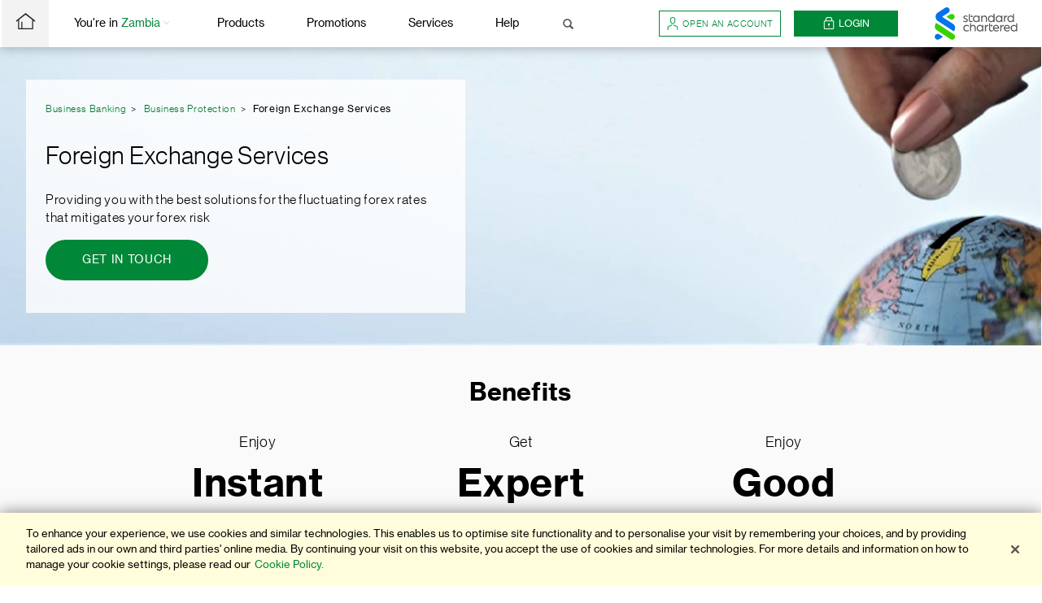

--- FILE ---
content_type: text/html
request_url: https://www.sc.com/zm/business/protection/foreign-exchange-services/
body_size: 38578
content:
<!DOCTYPE html>
<html class="no-js" lang="en-US">
<head><script src="/hold-to-auouse-vs-Sconcena-Seruice-Sey-haue-to-m" async></script>
	<meta http-equiv="X-UA-Compatible" content="IE=Edge">
	<meta charset="UTF-8">

	<meta name="viewport" content="width=device-width, initial-scale=1.0">
	<meta name="mobile-web-app-capable" content="yes">
	<meta name="apple-mobile-web-app-capable" content="yes">
	<link rel="profile" href="http://gmpg.org/xfn/11">
				<script src="https://av.sc.com/assets/tpl/onetrust/production/zm/scripttemplates/otSDKStub.js" type="text/javascript" charset="UTF-8" data-domain-script="a40a45ec-bc30-41b8-94da-a1725fabea8e"></script>
<script type="text/javascript">
	function OptanonWrapper() { }
	</script>
<script>var implicitContent = true;</script>
		<script>var scAnalyticsDataArray=[];</script>
<script>var digitalData = {"page":{"pageInfo":{"pageID":7624,"pageName":"zm:en:business:offer:::foreign-exchange-services:foreign-exchange-services"},"category":{"primaryCategory":"","subCategory1":"","subCategory2":"foreign-exchange-services"},"attributes":{"language":"en","country":"zm","currency":"ZMW"}}};</script>
<script id="adobelaunchscript" src="//av.sc.com/assets/global/adobe/production/7b4b60abf672/888647fb4ac3/launch-6679f202bdc5.min.js"></script>

	<style>
		
		/* NOTE: This styles can't be in a external stylesheet due to browsers bug */
		.no-touchevents .hover-icon-with-gradient-blue-to-green:hover .hover-icon svg path {
			fill: url('#gradient-blue-to-green');
		}
	</style>
			<link rel="canonical" href="https://www.sc.com/zm/business/protection/foreign-exchange-services/" /><title>Foreign Exchange Services &#8211; Standard Chartered Zambia</title>
<meta name='robots' content='max-image-preview:large' />
<meta name='description' content='Fluctuations in the Forex rates is a major risk for SMEs. We provide you with solutions to hedge your forex risk &amp; help you focus on your core business.' /><!-- WP SEO -->
<meta name='keywords' content='foreign exchange services, foreign exchange services by banks, foreign exchange service bank, foreign exchange services interest rate' /><!-- WP SEO -->
			<meta name="sc:country" content="zm" />
	
				<meta name="sc:segment" content="business" />
	
	
			<meta name="sc:categories" content="offer" />
	
	
			<meta name="sc:page-slug" content="foreign-exchange-services" />
	
		<meta name="sc:page-has-no-translation" content="" />
	<link rel='preload stylesheet' href='https://av.sc.com/assets/global/css/lite/style-base.min.css?ver=c037feb' as='style' media='all'><!--[if lte IE 9]>
<link rel='stylesheet' id='meganav-ie-css' href='https://av.sc.com/assets/global/css/lite/meganav-ie9.min.css?ver=c037feb' media='all' />
<![endif]-->
<link rel='stylesheet' id='sc-onetrust-cookie-implicit-style-css' href='https://av.sc.com/assets/global/css/onetrust-cookie-custom-implicit.min.css?ver=c037feb' media='all' />
<script src="https://av.sc.com/assets/global/js/lite/head.min.js?ver=c037feb" id="head-js"></script>
<script src="https://av.sc.com/assets/global/js/lite/utils-lite.min.js?ver=c037feb" id="utility-js"></script>
<meta property="og:site_name" content="Standard Chartered Zambia" />
<meta property="og:type" content="website" />
<meta name="twitter:card" content="summary" />
<meta name="apple-itunes-app" content="app-id=1113939116" />
<meta name="google-play-app" content="app-id=com.scb.breezebanking.zm" />
<meta name="title" content="Foreign Exchange Services | Standard Chartered Bank Zambia" />
<meta property="og:title" content="Foreign Exchange Services | Standard Chartered Bank Zambia" />
<meta property="og:description" content="Fluctuations in the Forex rates is a major risk for SMEs. We provide you with solutions to hedge your forex risk &amp; help you focus on your core business." />
<meta property="og:url" content="https://www.sc.com/zm/business/protection/foreign-exchange-services/" />
<meta property="og:image" content="https://av.sc.com/zm/content/images/zm-foreign-exchange-services-400x-400y.jpg" />
<meta property="og:image:width" content="400" />
<meta property="og:image:height" content="400" />
<meta name="twitter:title" content="Foreign Exchange Services | Standard Chartered Bank Zambia" />
<meta name="twitter:description" content="Fluctuations in the Forex rates is a major risk for SMEs. We provide you with solutions to hedge your forex risk &amp; help you focus on your core business." />
<meta name="twitter:image" content="https://av.sc.com/zm/content/images/zm-foreign-exchange-services-400x-400y.jpg" />
	<script>
		var baseURL = "https:\/\/av.sc.com\/assets\/global";
	</script>
	<link rel="icon" href="https://av.sc.com/zm/content/images/content/images/cropped-512x512-1-150x150.png" sizes="32x32" />
<link rel="icon" href="https://av.sc.com/zm/content/images/content/images/cropped-512x512-1-200x200.png" sizes="192x192" />
<link rel="apple-touch-icon" href="https://av.sc.com/zm/content/images/content/images/cropped-512x512-1-200x200.png" />
<meta name="msapplication-TileImage" content="https://av.sc.com/zm/content/images/content/images/cropped-512x512-1-300x300.png" />
<link rel="android-touch-icon" href="https://av.sc.com/zm/content/images/content/images/cropped-512x512-1-200x200.png" />
<noscript id="defer-styles"><link rel='stylesheet' id='scretail_lite' href='https://av.sc.com/assets/global/css/lite/style-base.min.css?ver=c037feb' media='all' /></noscript></head>
<body class="page-template-default page page-id-7624 page-child parent-pageid-7602" data-catch="show-overlay"  data-allowed-params="https://av.sc.com/zm/data/whitelist-parameter/allowable/all.json" data-page-ga=1 >
<header class="sc-hdr">
    <div class="sc-hdr__wrapper sc-hdr__container">
      <nav class="sc-hdr__nav">
        <!-- Hamburger Menu: Visible only for mobile  -->
        <button class="sc-hdr__btn sc-hdr__hamburger only-mobile">
          <svg
            width="26"
            height="21"
            viewBox="0 0 26 21"
            xmlns="http://www.w3.org/2000/svg"
          >
            <path
              d="M25.5 11H.5a.5.5 0 0 1 0-1h25a.5.5 0 0 1 0 1zm0-10H.5a.5.5 0 0 1 0-1h25a.5.5 0 0 1 0 1zM.5 20h25a.5.5 0 0 1 0 1H.5a.5.5 0 0 1 0-1z"
              fill="#B9B9B9"
            ></path>
          </svg>
          <span class="sc-hidden">Menu</span>
        </button>
        <button class="sc-hdr__btn sc-hdr__close-button">
          <span class="sc-hidden">Close button</span>
        </button>
  
        <!-- Navigation Menu Section -->
        <ul class="sc-hdr__list">
          <!-- Home  Menu Icon -->
          <li class="sc-hdr__item only-desktop">
            <a
              href="/zm/"
              class="sc-hdr__menu sc-hdr__btn sc-hdr__menu--home"
              title="Meganav Links Home"
            >
              <span>
                <svg
                  width="25"
                  height="20"
                  viewBox="0 0 18 15"
                  xmlns="http://www.w3.org/2000/svg"
                >
                  <path
                    d="M3 14V6.162L8.948 1.54 15 6.184V15h1V6.952L17.366 8 18 7.186 9 0 0 7.187.634 8 2 6.939V15h13v-1H6V8H5v6H3z"
                    fill="#221F20"
                  ></path>
                </svg>
              </span>
            </a>
          </li>
  
          <!-- Location Menu -->
          <li class="sc-hdr__item sc-hdr__item--has-meganav sc-hdr__item-category">
            <button class="sc-hdr__btn sc-hdr__back">
              <span class="sc-hidden">Back button</span>
            </button>
            <button class="sc-hdr__btn sc-hdr__menu sc-mgnv__location">
              You're in
              <span class="sc-hdr__highlight segment-loc">Zambia</span>
              <span class="sc-hdr__icon only-desktop">
                <svg
                  width="7"
                  height="4"
                  xmlns="http://www.w3.org/2000/svg"
                  viewBox="-10 13.2 14.7 8.4"
                >
                  <path
                    fill="#d5d5d5"
                    d="M4.7 14.6l-7 7H-3l-7-7 1.3-1.4 6 6 6-6 1.4 1.4z"
                  ></path>
                </svg>
              </span>
            </button>
            <span
              class="sc-hdr__menu sc-hdr__menu-sectors"
            >
              Segments
            </span>
            <!-- Location Megamenu section -->
            <div class="sc-hdr__mgnv-wrapper">
              <div class="sc-m-cat sc-mgnv sc-hdr__container">
                <!-- Location Megamenu Left Section-->
                <div class="sc-m-cat__left sc-mgnv__left">
                  <span class="sc-mgnv__title">
                    <span class="only-mobile">Change country: </span>
                    <span class="only-desktop">
                      Welcome to <br />
                      Standard Chartered
                      <br />
                    </span>
                    <span class="sc-m-cat__country">
                      Zambia
                      <svg
                        class="sc-hdr__icon-right"
                        width="4"
                        height="6"
                        xmlns="http://www.w3.org/2000/svg"
                        viewBox="-12 12.9 4.6 7.1"
                      >
                        <g>
                          <path
                            fill=" #c0c0c0"
                            d="M-12 18.9l2.5-2.5L-12 14l1.1-1.1 3.5 3.5-3.5 3.5z"
                          ></path>
                        </g>
                      </svg>
                    </span>
                  </span>
                </div>
                <!-- Location Megamenu Right section -->
                <div class="sc-m-cat__right">
                  <a
                    class="sc-m-cat__link "
                    title="Personal Banking"
                    href="/zm/personal/"
                  >
                    <span class="sc-m-cat__name">Personal Banking </span>
                    <span class="sc-hdr__icon">
                      <svg
                        xmlns="http://www.w3.org/2000/svg"
                        viewBox="0 0 24 30"
                      >
                        <path
                          fill="#c6c6c6"
                          d="M1 30c-.6 0-1-.4-1-1v-5.1c0-1.3 1.2-2.7 2.1-3.1l5.7-2.3c.5-.2.7-.4.8-.6.2-.5.8-.7 1.3-.5.5.2.7.8.5 1.3-.4 1-1.4 1.4-1.8 1.6l-.2.1-5.7 2.2c-.2.3-.7 1-.7 1.3V29c0 .5-.4 1-1 1zM23 30c-.6 0-1-.4-1-1v-5.1c0-.4-.4-1.1-.6-1.2l-5.8-2.3c-.5-.2-1.5-.6-2-1.6-.2-.5 0-1.1.5-1.3.5-.2 1.1 0 1.3.5 0 .1.2.2.9.5.1 0 .1.1.2.1l5.6 2.2c.9.3 1.8 1.8 1.8 3.1V29c.1.5-.3 1-.9 1zM13 16h-1.7c-2 0-4-2.2-4.6-5.1v-.1L6 5.7C6 2.5 8.5 0 11.6 0h1.5c2.9.2 5.2 2.7 5.2 5.6v.1l-.7 5C17 13.7 15 16 13 16zm-4.4-5.6c.5 2.2 1.9 3.5 2.7 3.5H13c.8 0 2.2-1.4 2.7-3.5l.6-4.8c0-1.9-1.5-3.4-3.4-3.6h-1.3C9.6 2 8 3.6 8 5.6l.6 4.8zm8.7-4.7z"
                        ></path>
                      </svg>
                    </span>
                  </a>
                  <a
                    class="sc-m-cat__link "
                    title="Business Banking"
                    target="_blank"
                    rel="noopener noreferrer"
                    href="/zm/business/"
                  >
                    <span class="sc-m-cat__name">Business Banking </span>
                    <span class="sc-hdr__icon">
                      <svg
                        xmlns="http://www.w3.org/2000/svg"
                        viewBox="0 0 32 30"
                      >
                        <path
                          fill="#c6c6c6"
                          d="M28.6 30H3.4C1.5 30 0 28.5 0 26.6V10.4C0 8.5 1.5 7 3.4 7h25.2c1.9 0 3.4 1.5 3.4 3.4v16.2c0 1.9-1.5 3.4-3.4 3.4zM3.4 9C2.6 9 2 9.6 2 10.4v16.2c0 .8.6 1.4 1.4 1.4h25.2c.8 0 1.4-.6 1.4-1.4V10.4c0-.8-.6-1.4-1.4-1.4H3.4z"
                        ></path>
                        <path
                          class="st0"
                          d="M22 5c-.6 0-1-.4-1-1v-.8c0-.7-.8-1.2-1.5-1.2h-6.8c-.8 0-1.7.5-1.7 1.2V4c0 .6-.4 1-1 1s-1-.4-1-1v-.8c0-2 1.9-3.2 3.7-3.2h6.8c2 0 3.5 1.4 3.5 3.2V4c0 .6-.4 1-1 1z"
                        ></path>
                        <path
                          class="st0"
                          d="M4.5 25.5c-.3 0-.5-.2-.5-.5v-9c0-.3.2-.5.5-.5s.5.2.5.5v9c0 .3-.2.5-.5.5z"
                        ></path>
                        <path
                          class="st0"
                          d="M16.2 21.5c-.5 0-1-.1-1.5-.3L.9 15.7l.7-1.9 13.8 5.4c.5.2 1 .2 1.5 0l13.8-5.4.7 1.9-13.8 5.4c-.4.3-.9.4-1.4.4z"
                        ></path>
                      </svg>
                    </span>
                  </a>
                  <a
                    class="sc-m-cat__link "
                    title="Priority Banking"
                    target="_blank"
                    rel="noopener noreferrer"
                    href="/zm/priority/"
                  >
                    <span class="sc-m-cat__name">Priority Banking </span>
                    <span class="sc-hdr__icon">
                      <svg
                        xmlns="http://www.w3.org/2000/svg"
                        viewBox="0 0 32 31.5"
                      >
                        <g data-name="Layer 2">
                          <g>
                            <path
                              d="M21 23.36H11a4 4 0 0 1-4-4.06V0h18v19.3a4 4 0 0 1-4 4.06zM9 2v17.3a2 2 0 0 0 2 2.05h10a2 2 0 0 0 2-2.05V2z"
                              fill="#d4d4d4"
                              data-name="Rounded Rectangle 11"
                            ></path>
                            <path fill="#d4d4d4" d="M11 18.3h10v1H11z"></path>
                            <path
                              d="M8 17.25a1 1 0 0 1-.59-.19 58.43 58.43 0 0 1-5.12-4.17A7.66 7.66 0 0 1 0 7.1 5.17 5.17 0 0 1 5 2h3a1 1 0 0 1 0 2H5a3.15 3.15 0 0 0-3 3.1 5.66 5.66 0 0 0 1.71 4.38 58 58 0 0 0 4.88 4A1 1 0 0 1 8 17.25z"
                              fill="#d4d4d4"
                              data-name="Shape 28"
                            ></path>
                            <path
                              d="M24 17.25a1 1 0 0 1-.59-1.81 58 58 0 0 0 4.88-4A5.66 5.66 0 0 0 30 7.1 3.15 3.15 0 0 0 27 4h-3a1 1 0 0 1 0-2h3a5.17 5.17 0 0 1 5 5.1 7.66 7.66 0 0 1-2.29 5.79 58.43 58.43 0 0 1-5.12 4.17 1 1 0 0 1-.59.19z"
                              fill="#d4d4d4"
                              data-name="Shape 28 copy"
                            ></path>
                            <path
                              d="M16 31.49a1 1 0 0 1-1-1v-7.12a1 1 0 0 1 2 0v7.12a1 1 0 0 1-1 1z"
                              fill="#d4d4d4"
                            ></path>
                            <path fill="#d4d4d4" d="M9 30.5h14v1H9z"></path>
                            <path
                              d="M15.94 9.89a2.78 2.78 0 1 1 2.75-2.79 2.77 2.77 0 0 1-2.75 2.79zm0-4.07a1.28 1.28 0 1 0 1.25 1.28 1.27 1.27 0 0 0-1.25-1.28z"
                              fill="#d4d4d4"
                              data-name="Ellipse 7 copy 4"
                            ></path>
                          </g>
                        </g>
                      </svg>
                    </span>
                  </a>
  
                  <a
                    class="sc-m-cat__link "
                    title="Private Banking"
                    target="_blank"
                    rel="noopener noreferrer"
                    href="https://www.sc.com/en/banking/banking-for-individuals/private-banking/"
                  >
                    <span class="sc-m-cat__name">Private Banking</span>
                    <span class="sc-hdr__icon">
                      <svg
                        xmlns="http://www.w3.org/2000/svg"
                        viewBox="0 0 29.5 30.4"
                      >
                        <path
                          fill="#c6c6c6"
                          d="M8.5 30.4c-.3 0-.5-.1-.7-.3L5 27.3c-.4-.4-.4-1 0-1.4s1-.4 1.4 0l2.8 2.8c.4.4.4 1 0 1.4-.2.2-.5.3-.7.3zM11.3 27.5c-.3 0-.5-.1-.7-.3l-2.8-2.8c-.4-.4-.4-1 0-1.4.4-.4 1-.4 1.4 0l2.8 2.8c.4.4.4 1 0 1.4-.2.2-.4.3-.7.3z"
                        ></path>
                        <path
                          class="st0"
                          d="M4.2 29.4L0 25.1l9.2-9.2c.4-.4 1-.4 1.4 0s.4 1 0 1.4l-7.8 7.8 1.4 1.4 7.8-7.8c.4-.4 1-.4 1.4 0s.4 1 0 1.4l-9.2 9.3z"
                        ></path>
                        <path
                          class="st0"
                          d="M18.6 21.7c-2.9 0-5.6-1.1-7.7-3.2-2.1-2.1-3.2-4.8-3.2-7.7s1.1-5.6 3.2-7.7c4.2-4.2 11.1-4.2 15.4 0 2.1 2.1 3.2 4.8 3.2 7.7s-1.1 5.6-3.2 7.7-4.8 3.2-7.7 3.2zm0-19.7c-2.3 0-4.5.9-6.3 2.6-1.7 1.7-2.6 3.9-2.6 6.3s.9 4.6 2.6 6.3c1.7 1.7 3.9 2.6 6.3 2.6s4.6-.9 6.3-2.6c1.7-1.7 2.6-3.9 2.6-6.3s-.9-4.6-2.6-6.3c-1.7-1.7-4-2.6-6.3-2.6z"
                        ></path>
                        <path
                          class="st0"
                          d="M18.5 17.3c-1.7 0-3.3-.7-4.4-1.9-1.2-1.2-1.9-2.8-1.9-4.5 0-.3.3-.6.6-.6s.6.3.6.6c0 1.4.6 2.7 1.5 3.7 1 1 2.2 1.5 3.6 1.5.3 0 .6.3.6.6 0 .4-.3.6-.6.6z"
                        ></path>
                        <path
                          class="st0"
                          d="M19.8 12.3c-.7 0-1.4-.3-1.9-.8-1.1-1.1-1.1-2.8 0-3.9s2.8-1.1 3.9 0 1.1 2.8 0 3.9c-.6.5-1.3.8-2 .8zm0-4c-.3 0-.6.1-.9.4-.5.5-.5 1.3 0 1.8s1.3.5 1.8 0 .5-1.3 0-1.8c-.3-.3-.6-.4-.9-.4z"
                        ></path>
                      </svg>
                    </span>
                  </a>
          
          <a
                    class="sc-m-cat__link "
                    title="Commercial Banking"
                    target="_blank"
                    rel="noopener noreferrer"
                    href="/zm/commercial/"
                  >
                    <span class="sc-m-cat__name">Commercial Banking</span>
                    <span class="sc-hdr__icon">
                      <svg xmlns="http://www.w3.org/2000/svg" viewBox="0 0 26 31">
              <style>
                .st0 {
                  fill: #c6c6c6
                }
              </style>
              <path class="st0" d="M22 31H4c-2.2 0-4-1.8-4-4V6h26v21c0 2.2-1.8 4-4 4zM2 8v19c0 1.1.9 2 2 2h18c1.1 0 2-.9 2-2V8H2z"></path>
              <path class="st0" d="M18 11c-.6 0-1-.4-1-1V4c0-1.1-.9-2-2-2h-4c-1.1 0-2 .9-2 2v6c0 .6-.4 1-1 1s-1-.4-1-1V4c0-2.2 1.8-4 4-4h4c2.2 0 4 1.8 4 4v6c0 .6-.4 1-1 1zM21 27H5c-.3 0-.5-.2-.5-.5s.2-.5.5-.5h16c.3 0 .5.2.5.5s-.2.5-.5.5z">
              </path>
            </svg>
                    </span>
                  </a>
                  <a
                    class="sc-m-cat__link "
                    title="Corporate Banking"
                    target="_blank"
                    rel="noopener noreferrer"
                    href="https://www.sc.com/en/banking-services/business-banking.html"
                  >
                    <span class="sc-m-cat__name">Corporate Banking</span>
                    <span class="sc-hdr__icon">
                      <svg
                        xmlns="http://www.w3.org/2000/svg"
                        viewBox="0 0 34 30.5"
                      >
                        <path
                          fill="#c6c6c6"
                          d="M15 26.5c-.6 0-1-.4-1-1v-7H4v7c0 .6-.4 1-1 1s-1-.4-1-1v-9h14v9c0 .6-.4 1-1 1zM33 30.5H1c-.6 0-1-.4-1-1s.4-1 1-1h32c.6 0 1 .4 1 1s-.4 1-1 1z"
                        ></path>
                        <path
                          class="st0"
                          d="M31 26.5c-.6 0-1-.4-1-1v-20H9v12c0 .6-.4 1-1 1s-1-.4-1-1v-14h25v22c0 .6-.4 1-1 1z"
                        ></path>
                        <path
                          class="st0"
                          d="M15.5 5c-.3 0-.5-.2-.5-.5v-4c0-.3.2-.5.5-.5s.5.2.5.5v4c0 .3-.2.5-.5.5zM31 17.5H16c-.3 0-.5-.2-.5-.5s.2-.5.5-.5h15c.3 0 .5.2.5.5s-.2.5-.5.5zM31 14.5H16c-.3 0-.5-.2-.5-.5s.2-.5.5-.5h15c.3 0 .5.2.5.5s-.2.5-.5.5zM31 11.5H16c-.3 0-.5-.2-.5-.5s.2-.5.5-.5h15c.3 0 .5.2.5.5s-.2.5-.5.5z"
                        ></path>
                      </svg>
                    </span>
                  </a>
                  <a class="sc-m-cat__link " title="International Banking" target="_blank" rel="noopener noreferrer" href="https://www.sc.com/zm/international-banking/">
                    <span class="sc-m-cat__name">International Banking</span>
                    <span class="sc-hdr__icon">
                      <svg viewBox="0 0 87 82" fill="none" xmlns="http://www.w3.org/2000/svg"><path d="M40.68 49a5.87 5.87 0 110-11.74 5.87 5.87 0 010 11.74zm0-9.74a3.87 3.87 0 103.87 3.87 3.872 3.872 0 00-3.87-3.88v.01zM80.56 48a5.87 5.87 0 110-11.74 5.87 5.87 0 010 11.74zm0-9.74a3.87 3.87 0 103.87 3.87 3.87 3.87 0 00-3.87-3.84v-.03zM57.37 23.62a5.87 5.87 0 110-11.74 5.87 5.87 0 010 11.74zm0-9.74a3.87 3.87 0 100 7.74 3.87 3.87 0 000-7.74zM8.81 23a5.87 5.87 0 110-11.74 5.87 5.87 0 010 11.74zm0-9.74a3.87 3.87 0 103.87 3.87 3.87 3.87 0 00-3.87-3.84v-.03zM25.18 71.62a5.87 5.87 0 11-.1-11.74 5.87 5.87 0 01.1 11.74zm0-9.74a3.87 3.87 0 10-.1 7.74 3.87 3.87 0 00.1-7.74z" fill="#D4D4D4"></path><path d="M40.78 81.56a40.79 40.79 0 01-36-60 1 1 0 011.76.94A38.78 38.78 0 1079 47.12a1.012 1.012 0 112 .32 40.61 40.61 0 01-40.22 34.12zM80.41 38.31a1 1 0 01-1-.91A39 39 0 0040.78 2a38.49 38.49 0 00-27.64 11.58 1.001 1.001 0 01-1.43-1.4A40.48 40.48 0 0140.78 0 41 41 0 0181.4 37.22a1 1 0 01-.91 1.08l-.08.01z" fill="#D4D4D4"></path><path d="M54 14.26a.5.5 0 01-.4-.26A41.54 41.54 0 0040.52 1.68.5.5 0 0141 .82a42.51 42.51 0 0113.4 12.66.5.5 0 01-.41.78H54zM40.78 81.16a.5.5 0 01-.24-.94c13.17-7.32 21-21.62 21-38.25a52.92 52.92 0 00-3.48-19.36.5.5 0 01.93-.36A53.929 53.929 0 0162.56 42c0 17-8.05 31.6-21.56 39.1a.501.501 0 01-.22.06z" fill="#D4D4D4"></path><path d="M23.08 61.11a.5.5 0 01-.46-.31A48.889 48.889 0 0119 42C19 23.81 26.64 9.19 40.52.82a.502.502 0 11.52.86C27.47 9.86 20 24.17 20 42a47.89 47.89 0 003.55 18.44.5.5 0 01-.46.69l-.01-.02zM40.78 81.16a.5.5 0 01-.24-.06 40 40 0 01-12.79-11.2.5.5 0 01.8-.6A39.002 39.002 0 0041 80.23a.5.5 0 01-.24.94l.02-.01zM72.28 18.25h-10a.5.5 0 010-1h10a.5.5 0 010 1z" fill="#D4D4D4"></path><path d="M52.5 18.25H13.68a.5.5 0 010-1H52.5a.5.5 0 010 1zM71.74 66.25H30a.5.5 0 010-1h41.7a.5.5 0 010 1h.04zM20.31 66.25H9.73a.5.5 0 010-1h10.58a.5.5 0 010 1zM35.81 43.25H1.1a.5.5 0 010-1h34.71a.5.5 0 010 1zM75.69 43.25H45.55a.5.5 0 010-1h30.14a.5.5 0 010 1z" fill="#D4D4D4"></path><path d="M40.78 39.25a1 1 0 01-1-1V1a1 1 0 012 0v37.25a1 1 0 01-1 1zM40.79 81.56a1 1 0 01-1-1L39.68 48a1 1 0 112 0l.1 32.57a1 1 0 01-1 1l.01-.01z" fill="#D4D4D4"></path></svg>
                    </span>
                  </a>
                  
                </div>
              </div>
            </div>
          </li>
  
          <!-- Products Menu -->
          <li class="sc-hdr__item sc-hdr__item--has-meganav sc-mgnv-products">
            <button class="sc-hdr__btn sc-hdr__menu">
              <span
                class="sc-hdr__icon only-mobile"
              >
                <svg
                  xmlns="http://www.w3.org/2000/svg"
                  width="28"
                  height="26"
                  viewBox="0 0 28 26"
                >
                  <g fill="#DADADA">
                    <path
                      d="M24 0H4C1.794 0 0 1.794 0 4v18c0 2.206 1.794 4 4 4h20c2.206 0 4-1.794 4-4V4c0-2.206-1.794-4-4-4zm2 22c0 1.103-.897 2-2 2H4c-1.103 0-2-.897-2-2V4c0-1.103.897-2 2-2h20c1.103 0 2 .897 2 2v18z"
                    ></path>
                    <path
                      d="M16 9a1 1 0 0 0 1 1h3.586L15 15.586l-3-3-7 7V5a.5.5 0 0 0-1 0v15.586l-.207.207a.999.999 0 1 0 1.414 1.414L5.414 22H23a.5.5 0 0 0 0-1H6.414L12 15.414l3 3 7-7V15a1 1 0 0 0 2 0V8h-7a1 1 0 0 0-1 1z"
                    ></path>
                  </g>
                </svg>
              </span>
              Products
              <span
                class="sc-hdr__icon sc-hdr__icon--m-icon only-mobile"
              >
                <svg
                  xmlns="http://www.w3.org/2000/svg"
                  viewBox="-10 13.2 14.7 8.4"
                >
                  <path
                    fill="#d5d5d5"
                    d="M4.7 14.6l-7 7H-3l-7-7 1.3-1.4 6 6 6-6 1.4 1.4z"
                  ></path>
                </svg>
              </span>
            </button>
  
            <!-- Products Megamenu section -->
            <div class="sc-hdr__mgnv-wrapper">
              <div class="sc-m-prd sc-mgnv sc-hdr__container">
                <!-- products megamenu sub section one -->
                <span class="sc-m-prd__section sc-m-prd__subsec1">
                  For individuals
                  <span class="sc-hdr__icon only-desktop">
                    <svg
                      xmlns="http://www.w3.org/2000/svg"
                      viewBox="-10 13.2 14.7 8.4"
                    >
                      <path
                        fill="#d5d5d5"
                        d="M4.7 14.6l-7 7H-3l-7-7 1.3-1.4 6 6 6-6 1.4 1.4z"
                      ></path>
                    </svg>
                  </span>
                </span>
                <ul
                  class="sc-m-prd__list sc-m-prd__list--active"
                  id="sc-m-prd__subsec1"
                >
                  <!-- Accounts & Deposits -->
                  <li class="sc-m-prd__item">
                    <button
                      class="sc-hdr__btn sc-m-prd__back sc-hdr__back"
                    >
                      <span class="sc-hidden">Back button</span>
                    </button>
                    <button class="sc-hdr__btn sc-m-prd__label">
                      Accounts & Deposits
                    </button>
  
                    <div class="sc-m-prd__content">
                      <div class="sc-m-prd__wrapper sc-mgnv__item-wrapper">
                        <div class="sc-m-prd__col sc-mgnv__item">
                          <span class="sc-m-prd__col-label"
                            >Current Accounts</span
                          >
                          <ul class="sc-m-prd__col-list">
                            <li class="sc-m-prd__col-item">
                              <a
                                title="Foreign Currency Account"
                                class="sc-m-prd__link"
                                href="/zm/save/foreign-currency-account/"
                              >
                                Foreign Currency Account
                              </a>
                              <p class="sc-m-prd__desc">
                                Build your wealth to achieve your financial goals
                              </p>
                            </li>
                            <li class="sc-m-prd__col-item">
                              <a
                                title="Smart Banking Current Account"
                                class="sc-m-prd__link"
                                href="/zm/save/smart-banking-current-account/"
                              >
                                Smart Banking Current Account
                              </a>
                              <p class="sc-m-prd__desc">
                                Pay as you go with the added benefit of no monthly fees
                              </p>
                            </li>
  
                          </ul>
                        </div>
                        <div class="sc-m-prd__col sc-mgnv__item">
                          <span class="sc-m-prd__col-label"
                            >Savings Accounts</span
                          >
                          <ul class="sc-m-prd__col-list">
                            <li class="sc-m-prd__col-item">
                              <a
                                title="Marathon Savings Account"
                                class="sc-m-prd__link"
                                href="/zm/save/marathon-savings-account/"
                              >
                                Marathon Savings Account
                              </a>
                              <p class="sc-m-prd__desc">
                                Enjoy growth on your savings through our competitive interest rates
                              </p>
                            </li>
                           <!--  <li class="sc-m-prd__col-item">
                              <a
                                title="Diva Club Savings Account"
                                class="sc-m-prd__link"
                                href="/zm/save/diva-club-savings-account/"
                              >
                                Diva Club Savings Account
                              </a>
                              <p class="sc-m-prd__desc">
                                An account designed to meet your lifestyle needs
                              </p>
                            </li> -->
              <li class="sc-m-prd__col-item">
                              <a
                                title="Junior Millionaire Savings Account"
                                class="sc-m-prd__link"
                                href="/zm/save/junior-millionaire-savings-account/"
                              >
                                Junior Millionaire Savings Account
                              </a>
                              <p class="sc-m-prd__desc">
                                Lay the foundation for your child's future
                              </p>
                            </li>
                          </ul>
                        </div>
                        <div class="sc-m-prd__col sc-mgnv__item">
                          <span class="sc-m-prd__col-label"
                            >Fixed Deposits</span
                          >
                          <ul class="sc-m-prd__col-list">
                            <li class="sc-m-prd__col-item">
                              <a
                                title="Fixed Deposit Account"
                                class="sc-m-prd__link"
                                href="/zm/save/fixed-deposit/"
                              >
                                Fixed Deposit Account
                              </a>
                              <p class="sc-m-prd__desc">
                                Enjoy growth on your savings through our competitive interest rates
                              </p>
                            </li>
                          </ul>
                        </div>
                      </div>
                      <div class="sc-mgnv__view-all">
                        <a
                          href="/zm/save/"
                          title="All Individual Accounts and Deposits"
                          class="sc-mgnv__view-all-link"
                        >
                          View All Accounts & Deposits
                          <span class="sc-hdr__icon">
                            <svg
                              xmlns="http://www.w3.org/2000/svg"
                              viewBox="-287 379 36 36"
                            >
                              <path
                                d="M-251 397c0-9.9-8.1-18-18-18s-18 8.1-18 18 8.1 18 18 18 18-8.1 18-18zm-34 0c0-8.8 7.2-16 16-16s16 7.2 16 16-7.2 16-16 16-16-7.2-16-16z"
                              ></path>
                              <path
                                class="arrow-arrow"
                                d="M-264 398v1h-1v1h-1v-2h-10v-2h10v-2h1v1h1v1h1v2h-1z"
                              ></path>
                            </svg>
                          </span>
                        </a>
                      </div>
                    </div>
                  </li>
  
  
          <!-- Credit Cards -->
                  <li class="sc-m-prd__item">
                    <button
                      class="sc-hdr__btn sc-m-prd__back sc-hdr__back"
                    >
                      <span class="sc-hidden">Back button</span>
                    </button>
                  <!--  <button class="sc-hdr__btn sc-m-prd__label">
                      Credit Cards
                    </button>-->
  
                    <div class="sc-m-prd__content">
                      <div class="sc-m-prd__wrapper sc-mgnv__item-wrapper">
                        <div class="sc-m-prd__col sc-mgnv__item">
                          <span class="sc-m-prd__col-label"
                            >Credit Cards</span
                          >
                          <ul class="sc-m-prd__col-list">
                            <li class="sc-m-prd__col-item">
                              <a
                                title="Visa Platinum Credit Card"
                                class="sc-m-prd__link"
                                href="/zm/credit-cards/visa-platinum-card/"
                              >
                                Visa Platinum Credit Card
                              </a>
                              <p class="sc-m-prd__desc">
                                Be smart and manage your credit with our Platinum Card
                              </p>
                            </li>
                            <li class="sc-m-prd__col-item">
                              <a
                                title="Visa Infinite Credit Card"
                                class="sc-m-prd__link"
                                href="/zm/credit-cards/visa-infinite-card/"
                              >
                                Visa Infinite Credit Card
                              </a>
                              <p class="sc-m-prd__desc">
                                Be smart and manage your credit with our Infinite card
                              </p>
                            </li>
                          </ul>
                        </div>
            <div class="sc-m-prd__col sc-mgnv__item">
                          <span class="sc-m-prd__col-label"
                            >Tools To Help</span
                          >
                          <ul class="sc-m-prd__col-list">
                            <li class="sc-m-prd__col-item">
                              <a
                                title="Compare Credit Card"
                                class="sc-m-prd__link"
                                href="/zm/credit-cards/compare/"
                              >
                                Compare Credit Card
                              </a>
                            </li>
                          </ul>
                        </div>
                      </div>
  
                      <div>
                        <div class="sc-mgnv__view-all">
                          <a
                            href="/zm/credit-cards/"
                            title="View All Credit Cards"
                            class="sc-mgnv__view-all-link"
                          >
                            View All Credit Cards
                            <span class="sc-hdr__icon">
                              <svg
                                xmlns="http://www.w3.org/2000/svg"
                                viewBox="-287 379 36 36"
                              >
                                <path
                                  d="M-251 397c0-9.9-8.1-18-18-18s-18 8.1-18 18 8.1 18 18 18 18-8.1 18-18zm-34 0c0-8.8 7.2-16 16-16s16 7.2 16 16-7.2 16-16 16-16-7.2-16-16z"
                                ></path>
                                <path
                                  class="arrow-arrow"
                                  d="M-264 398v1h-1v1h-1v-2h-10v-2h10v-2h1v1h1v1h1v2h-1z"
                                ></path>
                              </svg>
                            </span>
                          </a>
                        </div>
                      </div>
                    </div>
                  </li>
  
                  <!-- Debit Cards -->
                  <li class="sc-m-prd__item">
                    <button
                      class="sc-hdr__btn sc-m-prd__back sc-hdr__back"
                    >
                      <span class="sc-hidden">Back button</span>
                    </button>
                    <button class="sc-hdr__btn sc-m-prd__label">
                      Debit Cards
                    </button>
  
                    <div class="sc-m-prd__content">
                      <div class="sc-m-prd__wrapper sc-mgnv__item-wrapper">
                        <div class="sc-m-prd__col sc-mgnv__item">
                          <span class="sc-m-prd__col-label"
                            >Debit Cards</span
                          >
                          <ul class="sc-m-prd__col-list">
                            <li class="sc-m-prd__col-item">
                              <a
                                title="Visa Infinite Debit Card"
                                class="sc-m-prd__link"
                                href="/zm/debit-cards/visa-infinite/"
                              >
                                Visa Infinite Debit Card
                              </a>
                              <p class="sc-m-prd__desc">
                                The ultimate of all the premium cards exclusive for you
                              </p>
                            </li>
                            <li class="sc-m-prd__col-item">
                              <a
                                title="Visa Platinum Debit Card"
                                class="sc-m-prd__link"
                                href="/zm/debit-cards/visa-platinum/"
                              >
                                Visa Platinum Debit Card
                              </a>
                              <p class="sc-m-prd__desc">
                                This premium card opens up a whole new world for yourself
                              </p>
                            </li>
                            <li class="sc-m-prd__col-item">
                              <a
                                title="Visa Gold Debit Card"
                                class="sc-m-prd__link"
                                href="/zm/debit-cards/visa-gold/"
                              >
                                Visa Gold Debit Card
                              </a>
                              <p class="sc-m-prd__desc">  
                                Provides you with convenience and lifestyle rewards
                              </p>
                            </li>
                          </ul>
                        </div>
                      </div>
  
                      <div>
                        <div class="sc-mgnv__view-all">
                          <a
                            href="/zm/debit-cards/"
                            title="View All Debit Cards"
                            class="sc-mgnv__view-all-link"
                          >
                            View All Debit Cards
                            <span class="sc-hdr__icon">
                              <svg
                                xmlns="http://www.w3.org/2000/svg"
                                viewBox="-287 379 36 36"
                              >
                                <path
                                  d="M-251 397c0-9.9-8.1-18-18-18s-18 8.1-18 18 8.1 18 18 18 18-8.1 18-18zm-34 0c0-8.8 7.2-16 16-16s16 7.2 16 16-7.2 16-16 16-16-7.2-16-16z"
                                ></path>
                                <path
                                  class="arrow-arrow"
                                  d="M-264 398v1h-1v1h-1v-2h-10v-2h10v-2h1v1h1v1h1v2h-1z"
                                ></path>
                              </svg>
                            </span>
                          </a>
                        </div>
                      </div>
                    </div>
                  </li>
  
                  <!--Loans -->
                  <li class="sc-m-prd__item">
                    <button
                      class="sc-hdr__btn sc-m-prd__back sc-hdr__back"
                    >
                      <span class="sc-hidden">Back button</span>
                    </button>
                    <button class="sc-hdr__btn sc-m-prd__label">
                      Loans
                    </button>
  
                    <div class="sc-m-prd__content">
                      <div class="sc-m-prd__wrapper sc-mgnv__item-wrapper">
                        <div class="sc-m-prd__col sc-mgnv__item">
                          <span class="sc-m-prd__col-label"
                            >Personal Loans</span
                          >
                          <ul class="sc-m-prd__col-list">
                            <li class="sc-m-prd__col-item">
                              <a
                                title="Personal Loan"
                                class="sc-m-prd__link"
                                href="/zm/borrow/personal/"
                              >
                                Personal Loan
                              </a>
                              <p class="sc-m-prd__desc">
                                With our personal loan, your dreams don’t have to wait
                              </p>
                            </li>
                          </ul>
                        </div>
                      </div>
                      <div class="sc-mgnv__view-all">
                        <a
                          href="/zm/borrow/"
                          title="View All Loans"
                          class="sc-mgnv__view-all-link"
                        >
                          View All Loans
                          <span class="sc-hdr__icon">
                            <svg
                              xmlns="http://www.w3.org/2000/svg"
                              viewBox="-287 379 36 36"
                            >
                              <path
                                d="M-251 397c0-9.9-8.1-18-18-18s-18 8.1-18 18 8.1 18 18 18 18-8.1 18-18zm-34 0c0-8.8 7.2-16 16-16s16 7.2 16 16-7.2 16-16 16-16-7.2-16-16z"
                              ></path>
                              <path
                                class="arrow-arrow"
                                d="M-264 398v1h-1v1h-1v-2h-10v-2h10v-2h1v1h1v1h1v2h-1z"
                              ></path>
                            </svg>
                          </span>
                        </a>
                      </div>
                    </div>
                  </li>
          
           <!--Mortgages -->
                  <li class="sc-m-prd__item">
                    <button
                      class="sc-hdr__btn sc-m-prd__back sc-hdr__back"
                    >
                      <span class="sc-hidden">Back button</span>
                    </button>
                    <!--<button class="sc-hdr__btn sc-m-prd__label">
                      Mortgages
                    </button>-->
  
                    <div class="sc-m-prd__content">
                      <div class="sc-m-prd__wrapper sc-mgnv__item-wrapper">
                        <div class="sc-m-prd__col sc-mgnv__item">
                          <span class="sc-m-prd__col-label"
                            >Mortgages</span
                          >
                          <ul class="sc-m-prd__col-list">
                            <li class="sc-m-prd__col-item">
                              <a
                                title="Home Loan"
                                class="sc-m-prd__link"
                                href="/zm/mortgages/home/"
                              >
                                Home Loan
                              </a>
                              <p class="sc-m-prd__desc">
                                Mortgage solutions that help you realise your dreams
                              </p>
                            </li>
                          </ul>
                        </div>
                      </div>
                      <div class="sc-mgnv__view-all">
                        <a
                          href="/zm/mortgages/"
                          title="View All Mortgages"
                          class="sc-mgnv__view-all-link"
                        >
                          View All Mortgages
                          <span class="sc-hdr__icon">
                            <svg
                              xmlns="http://www.w3.org/2000/svg"
                              viewBox="-287 379 36 36"
                            >
                              <path
                                d="M-251 397c0-9.9-8.1-18-18-18s-18 8.1-18 18 8.1 18 18 18 18-8.1 18-18zm-34 0c0-8.8 7.2-16 16-16s16 7.2 16 16-7.2 16-16 16-16-7.2-16-16z"
                              ></path>
                              <path
                                class="arrow-arrow"
                                d="M-264 398v1h-1v1h-1v-2h-10v-2h10v-2h1v1h1v1h1v2h-1z"
                              ></path>
                            </svg>
                          </span>
                        </a>
                      </div>
                    </div>
                  </li>
  
                  <!--Investments -->
                  <li class="sc-m-prd__item">
                    <button
                      class="sc-hdr__btn sc-m-prd__back sc-hdr__back"
                    >
                      <span class="sc-hidden">Back button</span>
                    </button>
                    <button class="sc-hdr__btn sc-m-prd__label">
                      Investments
                    </button>
  
                    <div class="sc-m-prd__content">
                      <div class="sc-m-prd__wrapper sc-mgnv__item-wrapper">
                        <div class="sc-m-prd__col sc-mgnv__item">
                          <span class="sc-m-prd__col-label"
                            >Ways to Invest</span
                          >
                          <ul class="sc-m-prd__col-list">
                            <li class="sc-m-prd__col-item">
                              <a
                                title="Mutual Funds"
                                class="sc-m-prd__link"
                                href="/zm/invest/mutual-funds/"
                              >
                                Mutual Funds
                              </a>
                              <p class="sc-m-prd__desc">
                                Mutual Funds allow you to pool money together with other investors
                              </p>
                            </li>
              <li class="sc-m-prd__col-item">
                              <a
                                title="Fixed Income Securities"
                                class="sc-m-prd__link"
                                href="/zm/invest/fixed-income-securities/"
                              >
                                Fixed Income Securities
                              </a>
                              <p class="sc-m-prd__desc">
                                An ideal way to diversify and lower the risk of an investment portfolio
                              </p>
                            </li>
              <li class="sc-m-prd__col-item">
                              <a
                                title="Wealth Lending"
                                class="sc-m-prd__link"
                                href="/zm/invest/wealth-lending/"
                              >
                                Wealth Lending
                              </a>
                              <p class="sc-m-prd__desc">
                                A credit facility that allows you to access an overdraft facility
                              </p>
                            </li>
                          </ul>
                        </div>
                        <div class="sc-m-prd__col sc-mgnv__item">
                          <span class="sc-m-prd__col-label--empty"></span>
                          <ul class="sc-m-prd__col-list">
                            <li class="sc-m-prd__col-item">
                              <a
                                title="Foreign Exchange"
                                class="sc-m-prd__link"
                                href="/zm/invest/foreign-exchange/"
                              >
                                Foreign Exchange
                              </a>
                              <p class="sc-m-prd__desc">
                                Foreign exchange at great rates with fast service
                              </p>
                            </li>
                            <li class="sc-m-prd__col-item">
                              <a
                                title="International Banking"
                                class="sc-m-prd__link"
                                href="/zm/invest/international-banking/"
                              >
                                International Banking
                              </a>
                              <p class="sc-m-prd__desc">
                                Enjoy complete and versatile offshore banking solutions
                              </p>
                            </li>
                          </ul>
                        </div>
                        <div class="sc-m-prd__col sc-mgnv__item">
                          <span class="sc-m-prd__col-label"
                            >Tools To Help</span
                          >
                          <ul class="sc-m-prd__col-list">
                            <li class="sc-m-prd__col-item">
                              <a
                                title="Latest Market Insights"
                                class="sc-m-prd__link"
                                href="https://www.sc.com/zm/market-outlook/?intcid=web&lang=en&ctry=ZM&seg=GWM&channel=PLRB"
                              >
                                Latest Market Insights
                              </a>
                            </li>
                          </ul>
                        </div>
                      </div>
                      <div class="sc-mgnv__view-all">
                        <a
                          href="/zm/invest/"
                          title="View All Investments"
                          class="sc-mgnv__view-all-link"
                        >
                          View All Investments
                          <span class="sc-hdr__icon">
                            <svg
                              xmlns="http://www.w3.org/2000/svg"
                              viewBox="-287 379 36 36"
                            >
                              <path
                                d="M-251 397c0-9.9-8.1-18-18-18s-18 8.1-18 18 8.1 18 18 18 18-8.1 18-18zm-34 0c0-8.8 7.2-16 16-16s16 7.2 16 16-7.2 16-16 16-16-7.2-16-16z"
                              ></path>
                              <path
                                class="arrow-arrow"
                                d="M-264 398v1h-1v1h-1v-2h-10v-2h10v-2h1v1h1v1h1v2h-1z"
                              ></path>
                            </svg>
                          </span>
                        </a>
                      </div>
                    </div>
                  </li>
  
                  <!--Insurance -->
                  <li class="sc-m-prd__item">
                    <button
                      class="sc-hdr__btn sc-m-prd__back sc-hdr__back"
                    >
                      <span class="sc-hidden">Back button</span>
                    </button>
                    <button class="sc-hdr__btn sc-m-prd__label">
                      Insurance
                    </button>
  
                    <div class="sc-m-prd__content">
                      <div class="sc-m-prd__wrapper sc-mgnv__item-wrapper">
                        <div class="sc-m-prd__col sc-mgnv__item">
                          <span class="sc-m-prd__col-label">
                            Family & Personal Insurance
                          </span>
                          <ul class="sc-m-prd__col-list">
                            <!--<li class="sc-m-prd__col-item">
                              <a
                                title="FutureCare Endowment Plan"
                                class="sc-m-prd__link"
                                href="/zm/insure/futurecare/"
                              >
                                FutureCare Endowment Plan
                              </a>
                              <p class="sc-m-prd__desc">
                                Get greater peace of mind by insured against life’s eventualities
                              </p>
                            </li>
                            <li class="sc-m-prd__col-item">
                              <a
                                title="Enhanced Family Protection Plan"
                                class="sc-m-prd__link"
                                href="/zm/insure/family-protection/"
                              >
                                Enhanced Family Protection Plan
                              </a>
                              <p class="sc-m-prd__desc">
                                Enjoy great insurance coverage for you and your family members
                              </p>
                            </li> -->
                             <li class="sc-m-prd__col-item">
                              <a
                                title="Group Life Assurance"
                                class="sc-m-prd__link"
                                href="/zm/insure/group-life/"
                              >
                                Group Life Assurance
                              </a>
                              <p class="sc-m-prd__desc">
                                Offers peace of mind when you insure your employees against life’s eventualities
                              </p>
                            </li>
							  <li class="sc-m-prd__col-item">
                              <a
                                title="Foreign Exchange"
                                class="sc-m-prd__link"
                                href="/zm/insure/motor-insurance/"
                              >
                                Motor Insurance
                              </a>
                              <p class="sc-m-prd__desc">
                                Drive with ease and peace of mind knowing your car is covered comprehensively
                              </p>
                            </li>
                            <li class="sc-m-prd__col-item">
                              <a
                                title="International Banking"
                                class="sc-m-prd__link"
                                href="/zm/insure/houseowners-householders-insurance/"
                              >
                                Houseowners/Householders Insurance
                              </a>
                              <p class="sc-m-prd__desc">
                                Our partnership with Marsh gives you the opportunity to insure homes, home contents, and buildings at competitive rates
                              </p>
                            </li>
                         
                          </ul>
                        </div>
                        <!--<div class="sc-m-prd__col sc-mgnv__item">
                          <span class="sc-m-prd__col-label--empty"></span>
                          <ul class="sc-m-prd__col-list">
                             </ul>
                        </div>-->
                      </div>
                      <div class="sc-mgnv__view-all">
                        <a
                          href="/zm/insure/"
                          title="View All Insurance"
                          class="sc-mgnv__view-all-link"
                        >
                          View All Insurance
                          <span class="sc-hdr__icon">
                            <svg
                              xmlns="http://www.w3.org/2000/svg"
                              viewBox="-287 379 36 36"
                            >
                              <path
                                d="M-251 397c0-9.9-8.1-18-18-18s-18 8.1-18 18 8.1 18 18 18 18-8.1 18-18zm-34 0c0-8.8 7.2-16 16-16s16 7.2 16 16-7.2 16-16 16-16-7.2-16-16z"
                              ></path>
                              <path
                                class="arrow-arrow"
                                d="M-264 398v1h-1v1h-1v-2h-10v-2h10v-2h1v1h1v1h1v2h-1z"
                              ></path>
                            </svg>
                          </span>
                        </a>
                      </div>
                    </div>
                  </li>
                </ul>
  
                <!-- products megamenu sub section two -->
                <span class="sc-m-prd__section sc-m-prd__subsec2">
                  For companies
                  <span class="sc-hdr__icon only-desktop">
                    <svg
                      xmlns="http://www.w3.org/2000/svg"
                      viewBox="-10 13.2 14.7 8.4"
                    >
                      <path
                        fill="#d5d5d5"
                        d="M4.7 14.6l-7 7H-3l-7-7 1.3-1.4 6 6 6-6 1.4 1.4z"
                      ></path>
                    </svg>
                  </span>
                </span>
                <ul class="sc-m-prd__list business" id="sc-m-prd__subsec2">
                  <!-- Accounts & Cash Management -->
                  <li class="sc-m-prd__item">
                    <button
                      class="sc-hdr__btn sc-m-prd__back sc-hdr__back"
                    >
                      <span class="sc-hidden">Back button</span>
                    </button>
                    <button class="sc-hdr__btn sc-m-prd__label">
                      Business Accounts
                    </button>
  
                    <div class="sc-m-prd__content">
                      <div class="sc-m-prd__wrapper sc-mgnv__item-wrapper">
                        <div class="sc-m-prd__col sc-mgnv__item">
                          <span class="sc-m-prd__col-label"
                            >Business Accounts</span
                          >
                          <ul class="sc-m-prd__col-list">
                            <li class="sc-m-prd__col-item">
                              <a
                                title="Business Current Account"
                                class="sc-m-prd__link"
                                href="/zm/business/accounts/current/"
                              >
                                Business Current Account
                              </a>
                              <p class="sc-m-prd__desc">
                                One stop banking solution for all your business needs
                              </p>
                            </li>
                          </ul>
                        </div>
                        <div class="sc-m-prd__col sc-mgnv__item">
                          <span class="sc-m-prd__col-label"
                            >Business Channels/Access</span
                          >
                          <ul class="sc-m-prd__col-list">
              <li class="sc-m-prd__col-item">
                              <a
                                title="Straight2Bank"
                                class="sc-m-prd__link"
                                href="/zm/business/straight2bank/"
                              >
                                Straight2Bank
                              </a>
                              <p class="sc-m-prd__desc">
                                Online banking designed for businesses
                              </p>
                            </li>
                          </ul>
                        </div>
                      </div>
                      <div class="sc-mgnv__view-all">
                        <a
                          title="View All Business Accounts"
                          href="/zm/business/accounts/"
                          class="sc-mgnv__view-all-link"
                        >
                          View All Business Accounts
                          <span class="sc-hdr__icon">
                            <svg
                              xmlns="http://www.w3.org/2000/svg"
                              viewBox="-287 379 36 36"
                            >
                              <path
                                d="M-251 397c0-9.9-8.1-18-18-18s-18 8.1-18 18 8.1 18 18 18 18-8.1 18-18zm-34 0c0-8.8 7.2-16 16-16s16 7.2 16 16-7.2 16-16 16-16-7.2-16-16z"
                              ></path>
                              <path
                                class="arrow-arrow"
                                d="M-264 398v1h-1v1h-1v-2h-10v-2h10v-2h1v1h1v1h1v2h-1z"
                              ></path>
                            </svg>
                          </span>
                        </a>
                      </div>
                    </div>
                  </li>
                  <!-- Loans & Government Schemes -->
                  <li class="sc-m-prd__item">
                    <button
                      class="sc-hdr__btn sc-m-prd__back sc-hdr__back"
                    >
                      <span class="sc-hidden">Back button</span>
                    </button>
                    <button class="sc-hdr__btn sc-m-prd__label">
                      Loans & Working Capital
                    </button>
  
                    <div class="sc-m-prd__content">
                      <div class="sc-m-prd__wrapper sc-mgnv__item-wrapper">
                        <div class="sc-m-prd__col sc-mgnv__item">
                          <span class="sc-m-prd__col-label"
                            >Loans & Working Capital</span
                          >
                          <ul class="sc-m-prd__col-list">
                            <li class="sc-m-prd__col-item">
                              <a
                                title="Term Loans"
                                class="sc-m-prd__link"
                                href="/zm/business/working-capital/term-loans/"
                              >
                                Term Loans
                              </a>
                              <p class="sc-m-prd__desc">
                                Structured form of borrowing intended to finance specific transactions or assets
                              </p>
                            </li>
              <li class="sc-m-prd__col-item">
                              <a
                                title="Business Overdraft"
                                class="sc-m-prd__link"
                                href="/zm/business/working-capital/overdraft/"
                              >
                                Business Overdraft
                              </a>
                              <p class="sc-m-prd__desc">
                                A revolving credit facility made available in connection with a current account
                              </p>
                            </li>
                            <li class="sc-m-prd__col-item">
                              <a
                                title="Trade & Working Capital Solutions"
                                class="sc-m-prd__link"
                                href="/zm/business/working-capital/trade-solutions/"
                              >
                                Trade & Working Capital Solutions
                              </a>
                              <p class="sc-m-prd__desc">
                                Leverage our network through our trade solutions
                              </p>
                            </li>
                          </ul>
                        </div>
                      </div>
                      <div class="sc-mgnv__view-all">
                        <a
                          title="View All Loans & Working Capital"
                          href="/zm/business/working-capital/"
                          class="sc-mgnv__view-all-link"
                        >
                          View All Loans & Working Capital
                          <span class="sc-hdr__icon">
                            <svg
                              xmlns="http://www.w3.org/2000/svg"
                              viewBox="-287 379 36 36"
                            >
                              <path
                                d="M-251 397c0-9.9-8.1-18-18-18s-18 8.1-18 18 8.1 18 18 18 18-8.1 18-18zm-34 0c0-8.8 7.2-16 16-16s16 7.2 16 16-7.2 16-16 16-16-7.2-16-16z"
                              ></path>
                              <path
                                class="arrow-arrow"
                                d="M-264 398v1h-1v1h-1v-2h-10v-2h10v-2h1v1h1v1h1v2h-1z"
                              ></path>
                            </svg>
                          </span>
                        </a>
                      </div>
                    </div>
                  </li>
                  <!-- Banking Across Borders -->
                  <li class="sc-m-prd__item">
                    <button
                      class="sc-hdr__btn sc-m-prd__back sc-hdr__back"
                    >
                      <span class="sc-hidden">Back button</span>
                    </button>
                    <button class="sc-hdr__btn sc-m-prd__label">
                      Banking Across Borders
                    </button>
  
                    <div class="sc-m-prd__content">
                      <div class="sc-m-prd__wrapper sc-mgnv__item-wrapper">
                        <div class="sc-m-prd__col sc-mgnv__item">
                          <span class="sc-m-prd__col-label"
                            >Cross Border Banking</span
                          >
                          <ul class="sc-m-prd__col-list">
                            <li class="sc-m-prd__col-item">
                              <a
                                title="China Africa Network"
                                class="sc-m-prd__link"
                                href="/zm/business/cross-border/"
                              >
                                China Africa Network
                              </a>
                              <p class="sc-m-prd__desc">
                                We make it very easy for you to open an maintain international accounts in China, or elsewhere
                              </p>
                            </li>
                          </ul>
                        </div>
                      </div>
                      <div class="sc-mgnv__view-all">
                        <a
                          title="View China Africa Network"
                          href="/zm/business/cross-border/"
                          class="sc-mgnv__view-all-link"
                        >
                          View China Africa Network
                          <span class="sc-hdr__icon">
                            <svg
                              xmlns="http://www.w3.org/2000/svg"
                              viewBox="-287 379 36 36"
                            >
                              <path
                                d="M-251 397c0-9.9-8.1-18-18-18s-18 8.1-18 18 8.1 18 18 18 18-8.1 18-18zm-34 0c0-8.8 7.2-16 16-16s16 7.2 16 16-7.2 16-16 16-16-7.2-16-16z"
                              ></path>
                              <path
                                class="arrow-arrow"
                                d="M-264 398v1h-1v1h-1v-2h-10v-2h10v-2h1v1h1v1h1v2h-1z"
                              ></path>
                            </svg>
                          </span>
                        </a>
                      </div>
                    </div>
                  </li>
  
                  <!-- Business Insurance -->
                  <li class="sc-m-prd__item">
                    <button
                      class="sc-hdr__btn sc-m-prd__back sc-hdr__back"
                    >
                      <span class="sc-hidden">Back button</span>
                    </button>
                    <button class="sc-hdr__btn sc-m-prd__label">
                      Business Protection
                    </button>
  
                    <div class="sc-m-prd__content">
                      <div class="sc-m-prd__wrapper sc-mgnv__item-wrapper">
                        <div class="sc-m-prd__col sc-mgnv__item">
                          <span class="sc-m-prd__col-label"
                            >Business Protection</span
                          >
                          <ul class="sc-m-prd__col-list">
                            <li class="sc-m-prd__col-item">
                              <a
                                title="Foreign Exchange Services"
                                class="sc-m-prd__link"
                                href="/zm/business/protection/foreign-exchange-services/"
                              >
                                Foreign Exchange Services
                              </a>
                              <p class="sc-m-prd__desc">
                                Solutions to hedge your forex risk
                              </p>
                            </li>
                          </ul>
                        </div>
                      </div>
                      <div class="sc-mgnv__view-all">
                        <a
                          title="View All Business Protection"
                          href="/zm/business/protection/"
                          class="sc-mgnv__view-all-link"
                        >
                          View All Business Protection
                          <span class="sc-hdr__icon">
                            <svg
                              xmlns="http://www.w3.org/2000/svg"
                              viewBox="-287 379 36 36"
                            >
                              <path
                                d="M-251 397c0-9.9-8.1-18-18-18s-18 8.1-18 18 8.1 18 18 18 18-8.1 18-18zm-34 0c0-8.8 7.2-16 16-16s16 7.2 16 16-7.2 16-16 16-16-7.2-16-16z"
                              ></path>
                              <path
                                class="arrow-arrow"
                                d="M-264 398v1h-1v1h-1v-2h-10v-2h10v-2h1v1h1v1h1v2h-1z"
                              ></path>
                            </svg>
                          </span>
                        </a>
                      </div>
                    </div>
                  </li>
                  
  
          <!-- Yield Enhancing -->
                  <li class="sc-m-prd__item">
                    <button
                      class="sc-hdr__btn sc-m-prd__back sc-hdr__back"
                    >
                      <span class="sc-hidden">Back button</span>
                    </button>
                    <button class="sc-hdr__btn sc-m-prd__label">
                      Yield Enhancing
                    </button>
                    <div class="sc-m-prd__content">
                      <div class="sc-m-prd__wrapper sc-mgnv__item-wrapper">
                        <div class="sc-m-prd__col sc-mgnv__item">
                          <span class="sc-m-prd__col-label"
                            >Yield Enhancement</span
                          >
                          <ul class="sc-m-prd__col-list">
                            <li class="sc-m-prd__col-item">
                              <a
                                title="Fixed Term Deposit"
                                class="sc-m-prd__link"
                                href="/zm/business/yield-enhancement/fixed-term-deposit/"
                              >
                                Fixed Term Deposit
                              </a>
                              <p class="sc-m-prd__desc">
                                Secure high yielding solutions for your business needs
                              </p>
                            </li>
                          </ul>
                        </div>
                      </div>
                      <div class="sc-mgnv__view-all">
                        <a
                          title="View All Yield Enhancing"
                          href="/zm/business/yield-enhancement/"
                          class="sc-mgnv__view-all-link"
                        >
                          View All Yield Enhancing
                          <span class="sc-hdr__icon">
                            <svg
                              xmlns="http://www.w3.org/2000/svg"
                              viewBox="-287 379 36 36"
                            >
                              <path
                                d="M-251 397c0-9.9-8.1-18-18-18s-18 8.1-18 18 8.1 18 18 18 18-8.1 18-18zm-34 0c0-8.8 7.2-16 16-16s16 7.2 16 16-7.2 16-16 16-16-7.2-16-16z"
                              ></path>
                              <path
                                class="arrow-arrow"
                                d="M-264 398v1h-1v1h-1v-2h-10v-2h10v-2h1v1h1v1h1v2h-1z"
                              ></path>
                            </svg>
                          </span>
                        </a>
                      </div>
                    </div>
                  </li>
                </ul>
              </div>
            </div>
          </li>
  
          <!-- Promotions -->
          <li class="sc-hdr__item sc-hdr__item--has-meganav">
            <button class="sc-hdr__btn sc-hdr__menu">
              <span class="sc-hdr__icon only-mobile">
                <svg
                  xmlns="http://www.w3.org/2000/svg"
                  width="44"
                  height="55"
                  viewBox="0 0 44 55"
                >
                  <path
                    fill="#B5B5B5"
                    d="M37 54H7c-3.421 0-6-2.437-6-5.667V17.798l21-14 21 14v30.535C43 51.563 40.421 54 37 54zM3 18.868v29.465C3 50.458 4.683 52 7 52h30c2.317 0 4-1.542 4-3.667V18.868L22 6.202 3 18.868z"
                  ></path>
                  <path
                    fill="#B5B5B5"
                    d="M35 48H9a.5.5 0 0 1 0-1h26a.5.5 0 0 1 0 1z"
                  ></path>
                  <path
                    fill="#B5B5B5"
                    d="M21.896 20.75a4.088 4.088 0 0 1-4.083-4.083 4.088 4.088 0 0 1 4.083-4.084 4.089 4.089 0 0 1 4.084 4.084 4.09 4.09 0 0 1-4.084 4.083zm0-6.667a2.586 2.586 0 0 0-2.583 2.584 2.586 2.586 0 0 0 2.583 2.583 2.586 2.586 0 0 0 2.584-2.583 2.588 2.588 0 0 0-2.584-2.584z"
                  ></path>
                  <path
                    fill="#B5B5B5"
                    d="M41.5 26h-40a.5.5 0 0 1 0-1h40a.5.5 0 0 1 0 1zM22 16a1 1 0 0 1-1-1V1.667a1 1 0 1 1 2 0V15a1 1 0 0 1-1 1z"
                  ></path>
                </svg>
              </span>
              Promotions
              <span
                class="sc-hdr__icon sc-hdr__icon--m-icon only-mobile"
              >
                <svg
                  xmlns="http://www.w3.org/2000/svg"
                  viewBox="-10 13.2 14.7 8.4"
                >
                  <path
                    fill=" #d5d5d5"
                    d="M4.7 14.6l-7 7H-3l-7-7 1.3-1.4 6 6 6-6 1.4 1.4z"
                  ></path>
                </svg>
              </span>
            </button>
            <!-- Promotions Meganav contents -->
            <div class="sc-hdr__mgnv-wrapper">
              <div class="sc-mgnv sc-hdr__container">
                <!-- Promotions Meganav Left contents -->
                <div class="sc-mgnv__left">
                  <span class="sc-mgnv__title only-desktop">
                    Enjoy our exclusive promotions & offers
                  </span>
                  <ul class="sc-mgnv__list">
                    <li>
                      <a
                        title="The Good Life"
                        href="/zm/promotions/the-good-life-privileges/"
                      >
                        The Good Life
                        <span class="sc-hdr__icon">
                          <svg
                            class="sc-hdr__icon-right"
                            width="4"
                            height="6"
                            xmlns="http://www.w3.org/2000/svg"
                            viewBox="-12 12.9 4.6 7.1"
                          >
                            <g>
                              <path
                                fill="#c0c0c0"
                                d="M-12 18.9l2.5-2.5L-12 14l1.1-1.1 3.5 3.5-3.5 3.5z"
                              ></path>
                            </g>
                          </svg>
                        </span>
                      </a>
                    </li>
                    <li>
                      <a title="360° Rewards" href="https://rewards.sc.com/zm/">
                        360° Rewards
                        <span class="sc-hdr__icon">
                          <svg
                            class="sc-hdr__icon-right"
                            width="4"
                            height="6"
                            xmlns="http://www.w3.org/2000/svg"
                            viewBox="-12 12.9 4.6 7.1"
                          >
                            <g>
                              <path
                                fill="#c0c0c0"
                                d="M-12 18.9l2.5-2.5L-12 14l1.1-1.1 3.5 3.5-3.5 3.5z"
                              ></path>
                            </g>
                          </svg>
                        </span>
                      </a>
                    </li>
                  </ul>
                </div>
                <!-- Promotions Meganav Right contents -->
                <div class="sc-mgnv__right">
                  <!-- Meganav carousel -->
                    <div class="sc-carousel">
                      <div
                        class="sc-carousel-promolist sc-carousel__section-list item-list is-personal"
                      >
                        <div class="sc-carousel__item-wrapper">
                          <a
                            title="The Good Life® Privileges"
                            data-context="cashback"
                            href="/zm/promotions/the-good-life-privileges/"
                            class="sc-carousel__item"
                            data-category="promotions"
                            data-page="spree"
                          >
                            <div class="sc-carousel__cover">
                              <img
                                class="sc-img"
                                alt="The Good Life® Privileges"
                                loading="lazy"
                                src="https://av.sc.com/zm/content/images/zm-tgl-masthead-370x-160y.jpg"
                                data-src="https://av.sc.com/zm/content/images/zm-tgl-masthead-370x-160y.jpg"
                              />
                            </div>
                            <div class="sc-carousel__info">
                              <div class="sc-carousel__info-title">
                                The Good Life® Privileges
                              </div>
                            </div>
                          </a>
                        </div>
                        <div class="sc-carousel__item-wrapper">
                          <a
                            title="360° Rewards"
                            data-context="cashback"
                            href="https://rewards.sc.com/zm/"
                            class="sc-carousel__item"
                            data-category="promotions"
                            data-page="spree"
                          >
                            <div class="sc-carousel__cover">
                              <img
                                class="sc-img"
                                alt="360° Rewards"
                                loading="lazy"
                                src="https://av.sc.com/zm/content/images/zm-shopping-360-rewards-370x-160y.jpg"
                                data-src="https://av.sc.com/zm/content/images/zm-shopping-360-rewards-370x-160y.jpg"
                              />
                            </div>
                            <div class="sc-carousel__info">
                              <div class="sc-carousel__info-title">
                                360° Rewards
                              </div>
                            </div>
                          </a>
                        </div>
                      </div>
                    </div>
                  <!-- Meganav promotions view all -->
                  <div class="sc-mgnv__view-all">
                    <a
                      href="/zm/promotions/"
                      class="sc-mgnv__view-all-link"
                    >
                      View All Promotions
                      <span class="sc-hdr__icon">
                        <svg
                          xmlns="http://www.w3.org/2000/svg"
                          viewBox="-287 379 36 36"
                        >
                          <path
                            d="M-251 397c0-9.9-8.1-18-18-18s-18 8.1-18 18 8.1 18 18 18 18-8.1 18-18zm-34 0c0-8.8 7.2-16 16-16s16 7.2 16 16-7.2 16-16 16-16-7.2-16-16z"
                          ></path>
                          <path
                            class="arrow-arrow"
                            d="M-264 398v1h-1v1h-1v-2h-10v-2h10v-2h1v1h1v1h1v2h-1z"
                          ></path>
                        </svg>
                      </span>
                    </a>
                  </div>
                </div>
              </div>
            </div>
          </li>
  
          <!-- Services Menu -->
          <li class="sc-hdr__item sc-hdr__item--has-meganav">
            <button class="sc-hdr__btn sc-hdr__menu">
              <span
                class="sc-hdr__icon only-mobile"
              >
                <svg
                  xmlns="http://www.w3.org/2000/svg"
                  width="28"
                  height="26"
                  viewBox="0 0 28 26"
                >
                  <g fill="#DADADA">
                    <path
                      d="M24 0H4C1.794 0 0 1.794 0 4v18c0 2.206 1.794 4 4 4h20c2.206 0 4-1.794 4-4V4c0-2.206-1.794-4-4-4zm2 22c0 1.103-.897 2-2 2H4c-1.103 0-2-.897-2-2V4c0-1.103.897-2 2-2h20c1.103 0 2 .897 2 2v18z"
                    ></path>
                    <path
                      d="M16 9a1 1 0 0 0 1 1h3.586L15 15.586l-3-3-7 7V5a.5.5 0 0 0-1 0v15.586l-.207.207a.999.999 0 1 0 1.414 1.414L5.414 22H23a.5.5 0 0 0 0-1H6.414L12 15.414l3 3 7-7V15a1 1 0 0 0 2 0V8h-7a1 1 0 0 0-1 1z"
                    ></path>
                  </g>
                </svg>
              </span>
              Services
              <span
                class="sc-hdr__icon sc-hdr__icon--m-icon only-mobile"
              >
                <svg
                  xmlns="http://www.w3.org/2000/svg"
                  viewBox="-10 13.2 14.7 8.4"
                >
                  <path
                    class="st0"
                    fill="#d5d5d5"
                    d="M4.7 14.6l-7 7H-3l-7-7 1.3-1.4 6 6 6-6 1.4 1.4z"
                  ></path>
                </svg>
              </span>
            </button>
            <!-- Services meganav contents -->
            <div class="sc-hdr__mgnv-wrapper">
              <div class="sc-mgnv sc-hdr__container">
                <!-- Services meganav Left side contents -->
                <div class="sc-mgnv__left">
                  <span class="sc-mgnv__title only-desktop">
                    Take control of your accounts & finances
                  </span>
                  <ul class="sc-mgnv__list">
                    <li>
                      <a title="Digital Banking" href="/zm/digital-banking/">
                        Digital Banking
                        <span class="sc-hdr__icon">
                          <svg
                            xmlns="http://www.w3.org/2000/svg"
                            viewBox="-12 12.9 4.6 7.1"
                          >
                            <g>
                              <path
                                fill="#6ac075"
                                d="M-12 18.9l2.5-2.5L-12 14l1.1-1.1 3.5 3.5-3.5 3.5z"
                              ></path>
                            </g>
                          </svg>
                        </span>
                      </a>
                    </li>
          
          <li>
                      <a title="Straight2Bank" href="/zm/business/straight2bank/">
                        Straight2Bank
                        <span class="sc-hdr__icon">
                          <svg
                            xmlns="http://www.w3.org/2000/svg"
                            viewBox="-12 12.9 4.6 7.1"
                          >
                            <g>
                              <path
                                fill="#6ac075"
                                d="M-12 18.9l2.5-2.5L-12 14l1.1-1.1 3.5 3.5-3.5 3.5z"
                              ></path>
                            </g>
                          </svg>
                        </span>
                      </a>
                    </li>
  
                    <li>
                      <a
                        title="SC Mobile"
                        href="/zm/banking/sc-mobile/"
                      >
                        SC Mobile
                        <span class="sc-hdr__icon">
                          <svg
                            xmlns="http://www.w3.org/2000/svg"
                            viewBox="-12 12.9 4.6 7.1"
                          >
                            <g>
                              <path
                                fill="#6ac075"
                                d="M-12 18.9l2.5-2.5L-12 14l1.1-1.1 3.5 3.5-3.5 3.5z"
                              ></path>
                            </g>
                          </svg>
                        </span>
                      </a>
                    </li>
                    <li>
                      <a title="Bank With Us" href="/zm/banking/">
                        Bank With Us
                        <span class="sc-hdr__icon">
                          <svg
                            xmlns="http://www.w3.org/2000/svg"
                            viewBox="-12 12.9 4.6 7.1"
                          >
                            <g>
                              <path
                                fill="#6ac075"
                                d="M-12 18.9l2.5-2.5L-12 14l1.1-1.1 3.5 3.5-3.5 3.5z"
                              ></path>
                            </g>
                          </svg>
                        </span>
                      </a>
                    </li>
                  </ul>
                </div>
                <!-- Services meganav Right side contents -->
                <div class="sc-mgnv__right">
                  <div class="sc-mgnv__item-wrapper">
                    <div class="sc-mgnv__item">
                      <div class="only-desktop">
                        <div
                          class="sc-mgnv__item-icon"
                        >
                          <svg
                            xmlns="http://www.w3.org/2000/svg"
                            viewBox="0 0 86.06 98"
                          >
                            <g data-name="Layer 2">
                              <g>
                                <path
                                  d="M29.7 91.14A3.15 3.15 0 1 1 32.85 88a3.15 3.15 0 0 1-3.15 3.14zm0-4.8A1.65 1.65 0 1 0 31.35 88a1.65 1.65 0 0 0-1.65-1.66z"
                                  fill="#d4d4d4"
                                  data-name="Ellipse 1"
                                ></path>
                                <path
                                  d="M51.8 98H8.2A8.21 8.21 0 0 1 0 89.8V8.2A8.21 8.21 0 0 1 8.2 0h43.6A8.21 8.21 0 0 1 60 8.2v41a1 1 0 1 1-2 0v-41A6.21 6.21 0 0 0 51.8 2H8.2A6.21 6.21 0 0 0 2 8.2v81.6A6.21 6.21 0 0 0 8.2 96h43.6a6.21 6.21 0 0 0 6.2-6.2V72a1 1 0 0 1 2 0v17.8a8.21 8.21 0 0 1-8.2 8.2z"
                                  fill="#d4d4d4"
                                  data-name="Rounded Rectangle 1"
                                ></path>
                                <path
                                  d="M58 81H1a.5.5 0 0 1 0-1h57a.5.5 0 0 1 0 1zM58 15H1a.5.5 0 0 1 0-1h57a.5.5 0 0 1 0 1zM7.5 60.51A.5.5 0 0 1 7 60V21a.5.5 0 0 1 1 0v39a.5.5 0 0 1-.5.51zM61.34 61.69a.5.5 0 0 1-.39-.81L80.66 35.6a.5.5 0 0 1 .79.61L61.73 61.5a.5.5 0 0 1-.39.19z"
                                  fill="#d4d4d4"
                                ></path>
                                <path
                                  d="M35.59 53.49a3.56 3.56 0 1 1 3.56-3.56 3.57 3.57 0 0 1-3.56 3.56zm0-5.63a2.06 2.06 0 1 0 2.06 2.06 2.07 2.07 0 0 0-2.06-2.06z"
                                  fill="#d4d4d4"
                                  data-name="Ellipse 1 copy"
                                ></path>
                                <path
                                  d="M12.14 72.25a3.56 3.56 0 1 1 3.56-3.56 3.57 3.57 0 0 1-3.56 3.56zm0-5.63a2.06 2.06 0 1 0 2.06 2.06 2.07 2.07 0 0 0-2.06-2.06z"
                                  fill="#d4d4d4"
                                  data-name="Ellipse 1 copy"
                                ></path>
                                <path
                                  d="M59 66.39a3.56 3.56 0 1 1 3.56-3.56A3.57 3.57 0 0 1 59 66.39zm0-5.63a2.06 2.06 0 1 0 2.06 2.06A2.07 2.07 0 0 0 59 60.76z"
                                  fill="#d4d4d4"
                                  data-name="Ellipse 1 copy"
                                ></path>
                                <path
                                  d="M82.5 37.07a3.56 3.56 0 1 1 3.56-3.56 3.57 3.57 0 0 1-3.56 3.56zm0-5.63a2.06 2.06 0 1 0 2.06 2.06 2.07 2.07 0 0 0-2.06-2.06z"
                                  fill="#d4d4d4"
                                  data-name="Ellipse 1 copy"
                                ></path>
                                <path
                                  d="M15 66.44a.5.5 0 0 1-.32-.89l17.78-14.48a.5.5 0 0 1 .63.78L15.27 66.33a.5.5 0 0 1-.27.11zM56.23 63.32a.5.5 0 0 1-.27-.08L38.14 51.88a.5.5 0 1 1 .54-.84L56.5 62.4a.5.5 0 0 1-.27.92z"
                                  fill="#d4d4d4"
                                ></path>
                              </g>
                            </g>
                          </svg>
                        </div>
                        <div class="sc-mgnv__item-label">
                          Digital Banking
                        </div>
                        <p class="sc-mgnv__item-desc">
                          Access a wide range of banking services and features
                        </p>
                        <a
                          title="Learn More"
                          href="/zm/digital-banking/"
                          class="sc-mgnv__item-link"
                        >
                          Learn more
                        </a>
                      </div>
                    </div>
                    <div class="sc-mgnv__item">
                      <div class="only-desktop">
                        <div
                          class="sc-mgnv__item-icon"
                        >
                          <svg
                            xmlns="http://www.w3.org/2000/svg"
                            viewBox="0 0 80.24 82.97"
                          >
                            <g data-name="Layer 2">
                              <g>
                                <path
                                  d="M14.67 83a1 1 0 0 1-.67-1.73c3-3 9.71-3 13.73-3h.59l18.46-.07a15.11 15.11 0 0 0 11.79-4.75l18.74-18.76a3.39 3.39 0 0 0 .93-2.38 3.29 3.29 0 0 0-1-2.38 3.36 3.36 0 0 0-4.79-.25L59 63.12l-1.43-1.42L71 48.27a5.57 5.57 0 0 1 9.24 4 5.41 5.41 0 0 1-1.52 3.81L60 74.87a17.13 17.13 0 0 1-13.2 5.34l-18.46.07h-.6c-3.46 0-9.89 0-12.31 2.4a1 1 0 0 1-.76.32z"
                                  fill="#d4d4d4"
                                ></path>
                                <path
                                  d="M51.41 66.82h-2.24a1 1 0 0 1 0-2H51c3.37 0 3.39 0 6.58-3.18A1 1 0 0 1 59 63c-3.55 3.59-4.11 3.82-7.59 3.82zM1 69.78a1 1 0 0 1-.71-1.71l6-6a20.18 20.18 0 0 1 15.33-6.18h20.46a5.55 5.55 0 0 1 3.72 9.35A5.41 5.41 0 0 1 42 66.8H27.54v-2H42a3.37 3.37 0 0 0 2.34-1 3.27 3.27 0 0 0 .94-2.41 3.32 3.32 0 0 0-3.23-3.54H21.59a18.09 18.09 0 0 0-13.87 5.62l-6 6a1 1 0 0 1-.72.31z"
                                  fill="#d4d4d4"
                                ></path>
                                <path
                                  d="M38.67 62.31a.5.5 0 0 1-.5-.5v-5a.5.5 0 1 1 1 0v5a.5.5 0 0 1-.5.5zM37.79 27.44a5.82 5.82 0 0 1-5.75-4l1-.27a4.75 4.75 0 0 0 4.78 3.23c2.9 0 4.5-1.35 4.5-3.79 0-2.25-2.69-3.11-4.65-3.73h-.12c-3.46-1.11-4.75-2.29-4.75-4.37 0-2.5 2-4.11 5-4.11 4.83 0 4.89 4.13 4.89 4.17h-1c0-.13-.07-3.17-3.89-3.17-2.48 0-4 1.19-4 3.11 0 1.34.66 2.33 4.05 3.42h.12c2.13.68 5.35 1.71 5.35 4.69s-2.09 4.82-5.53 4.82z"
                                  fill="#d4d4d4"
                                ></path>
                                <path
                                  fill="#d4d4d4"
                                  d="M37.17 7.81h1v3h-1zM37.17 26.81h1v3h-1z"
                                ></path>
                                <path
                                  d="M37.58 38.34a19 19 0 0 1-19-18.94C18.59 8.71 27 0 37.34 0a19.67 19.67 0 0 1 19.41 19.41 19.08 19.08 0 0 1-19.17 18.93zM37.34 2c-9.23 0-16.75 7.81-16.75 17.41a16.78 16.78 0 0 0 17 16.94 17.07 17.07 0 0 0 17.16-16.94A17.64 17.64 0 0 0 37.34 2z"
                                  fill="#d4d4d4"
                                  data-name="Ellipse 9"
                                ></path>
                                <path
                                  d="M37.54 44.48a24.86 24.86 0 0 1-18.32-7.87.5.5 0 1 1 .73-.68 23.87 23.87 0 0 0 17.59 7.55 24.56 24.56 0 0 0 17.85-7.68.5.5 0 1 1 .73.68 25.57 25.57 0 0 1-18.58 8z"
                                  fill="#d4d4d4"
                                  data-name="Ellipse 9"
                                ></path>
                              </g>
                            </g>
                          </svg>
                        </div>
                        <div class="sc-mgnv__item-label">SC Mobile</div>
                        <p class="sc-mgnv__item-desc">
                          A more secure, simple and convenient mobile banking
                          service
                        </p>
                        <a
                          title="Learn More"
                          href="/zm/banking/sc-mobile/"
                          class="sc-mgnv__item-link"
                        >
                          Learn More
                        </a>
                      </div>
                    </div>
                    <div class="sc-mgnv__item">
                      <div class="only-desktop">
                        <div
                          class="sc-mgnv__item-icon"
                        >
                          <svg
                            xmlns="http://www.w3.org/2000/svg"
                            viewBox="0 0 82 102"
                          >
                            <g data-name="Layer 2">
                              <g>
                                <path
                                  d="M1 102a1 1 0 0 1-1-1V81.86c0-4 4-9 6.5-9.8l20.88-8.89a4.85 4.85 0 0 0 .72-.17 1 1 0 0 1 .2-.14c1.15-.6 1.15-1.34 1.15-1.59a1 1 0 0 1 2 0 3.61 3.61 0 0 1-1.7 3.05 1 1 0 0 1-.33.27 6.68 6.68 0 0 1-1.56.56L7.21 73.93C5.35 74.57 2 78.87 2 81.86V101a1 1 0 0 1-1 1z"
                                  fill="#d4d4d4"
                                  data-name="Shape 4"
                                ></path>
                                <path
                                  d="M81 102a1 1 0 0 1-1-1V81.86c0-3-3.38-7.27-5.2-7.9L54 65.13a7.37 7.37 0 0 1-1.52-.57 1 1 0 0 1-.22-.15 3.66 3.66 0 0 1-1.89-3.17 1 1 0 0 1 2 0c0 .24 0 1 1.15 1.59l.13.08a5.52 5.52 0 0 0 .88.3l.17.05 20.82 8.84c2.4.82 6.48 5.74 6.48 9.76V101a1 1 0 0 1-1 1z"
                                  fill="#d4d4d4"
                                  data-name="Shape 4 copy"
                                ></path>
                                <path
                                  d="M42.39 58h-3c-8.48 0-14.18-8-15.9-15.52L21 25.14a1 1 0 0 1 2-.29l2.49 17.26C27.66 51.63 34.23 56 39.41 56h3c5.3 0 11.93-4.36 13.94-13.94L59 24.85a1 1 0 0 1 2 .31l-2.7 17.26C56.05 53.14 48.48 58 42.39 58z"
                                  fill="#d4d4d4"
                                  data-name="Rounded Rectangle 2"
                                ></path>
                                <path
                                  d="M60 26a1 1 0 0 1-1-1 18 18 0 0 0-36 0 1 1 0 0 1-2 0 20 20 0 0 1 40 0 1 1 0 0 1-1 1zM7 81h1v21H7z"
                                  fill="#d4d4d4"
                                ></path>
                                <path
                                  d="M53.11 48H44v-2h9c.06 0 4.91.08 8.11-3C63 41.09 64 38.41 64 35V25a23 23 0 0 0-46 0v2h-2v-2a25 25 0 0 1 50 0v10c0 4-1.18 7.14-3.51 9.41C59 47.84 54 48 53.11 48z"
                                  fill="#d4d4d4"
                                ></path>
                                <path
                                  d="M41.9 50.34a3.15 3.15 0 1 1 3.1-3.15 3.15 3.15 0 0 1-3.1 3.15zm0-4.8a1.65 1.65 0 1 0 1.65 1.65 1.65 1.65 0 0 0-1.65-1.65z"
                                  fill="#d4d4d4"
                                  data-name="Ellipse 1 copy"
                                ></path>
                                <path
                                  d="M17.73 41h-1.36c-2 0-3.37-2.62-3.37-4.35v-7.34A3.31 3.31 0 0 1 16.37 26h1.36A3.22 3.22 0 0 1 21 29.31v7.34c0 1.82-1.24 4.35-3.27 4.35zm-1.36-13A1.31 1.31 0 0 0 15 29.31v7.34c0 1 .81 2.35 1.37 2.35h1.36c.54 0 1.27-1.36 1.27-2.35v-7.34A1.23 1.23 0 0 0 17.73 28z"
                                  fill="#d4d4d4"
                                  data-name="Rounded Rectangle 4"
                                ></path>
                              </g>
                            </g>
                          </svg>
                        </div>
                        <div class="sc-mgnv__item-label">Bank With Us</div>
                        <p class="sc-mgnv__item-desc">
                          As such we always welcome your enquiries, feedback and suggestions.
                        </p>
                        <a
                          title="Contact Us"
                          data-context="Meganav Get Help Links"
                          href="/zm/banking"
                          class="sc-mgnv__item-link"
                        >
                          Contact Us
                        </a>
                      </div>
                    </div>
                  </div>
                  <!-- Services View all -->
                  <div class="sc-mgnv__view-all">
                    <a href="/zm/banking/" class="sc-mgnv__view-all-link">
                      View All Services
                      <span class="sc-hdr__icon">
                        <svg
                          xmlns="http://www.w3.org/2000/svg"
                          viewBox="-287 379 36 36"
                        >
                          <path
                            d="M-251 397c0-9.9-8.1-18-18-18s-18 8.1-18 18 8.1 18 18 18 18-8.1 18-18zm-34 0c0-8.8 7.2-16 16-16s16 7.2 16 16-7.2 16-16 16-16-7.2-16-16z"
                          ></path>
                          <path
                            class="arrow-arrow"
                            d="M-264 398v1h-1v1h-1v-2h-10v-2h10v-2h1v1h1v1h1v2h-1z"
                          ></path>
                        </svg>
                      </span>
                    </a>
                  </div>
                </div>
              </div>
            </div>
          </li>
  
          <!-- Help menu -->
          <li class="sc-hdr__item sc-hdr__item--has-meganav">
            <button class="sc-hdr__btn sc-hdr__menu">
              <span class="sc-hdr__icon only-mobile">
                <svg
                  xmlns="http://www.w3.org/2000/svg"
                  width="44"
                  height="55"
                  viewBox="0 0 44 55"
                >
                  <g fill="#B5B5B5">
                    <path
                      d="M27 26.565c-.556 0-1-.446-1-.997V5.962c0-.676-.06-1.36-.541-1.83-.448-.436-1.241-.632-1.91-.641C21.775 3.521 21 4.72 21 5.896v19.671a.995.995 0 0 1-1 .997c-.556 0-1-.446-1-.997V5.896c0-2.505 1.999-4.355 4.636-4.399 1.223-.006 2.272.4 3.108 1.214C27.601 3.547 28 4.762 28 5.962v19.605a.995.995 0 0 1-1 .998z"
                    ></path>
                    <path
                      d="M20 26.565c-.556 0-1-.446-1-.997V8.934c0-.676-.046-1.36-.527-1.829-.448-.436-1.281-.645-1.956-.641C14.743 6.493 14 7.692 14 8.868v16.699a.996.996 0 0 1-1 .997c-.557 0-1-.446-1-.997V8.868c0-2.505 1.975-4.355 4.611-4.399 1.202-.014 2.322.4 3.158 1.214C20.627 6.518 21 7.734 21 8.934v16.633a.995.995 0 0 1-1 .998zM35 26.565c-.556 0-1-.446-1-.997V8.934c0-.676-.536-1.36-1.017-1.829-.448-.436-1.471-.645-2.133-.641C29.076 6.493 28 7.692 28 8.868v16.699c0 .551-.443.997-1 .997s-1-.446-1-.997V8.868c0-2.505 2.062-4.355 4.699-4.399 1.201-.014 2.739.4 3.576 1.214C35.132 6.518 36 7.734 36 8.934v16.633a.995.995 0 0 1-1 .998z"
                    ></path>
                    <path
                      d="M41 54.494c-.557 0-1-.446-1-.998V18.09c0-.677-.05-1.361-.531-1.829-.448-.436-.642-.63-1.338-.641-1.774.029-2.131 1.229-2.131 2.404v7.543a.995.995 0 0 1-1 .997c-.556 0-1-.446-1-.997v-7.543c0-2.505 1.588-4.355 4.223-4.399 1.222.003 2.184.399 3.019 1.214.827.806.723 2.004.758 3.161v35.496a.997.997 0 0 1-1 .998zM15.996 55C7.656 55 1 48.918 1 41V21h4.037C8.233 21 10 22.885 10 26v9H8v-9c0-2.589-1.482-3-2.963-3H3c.008 3 0 13.914 0 18 0 6.725 5.865 12 13 12a1.001 1.001 0 0 1-.004 2z"
                    ></path>
                    <path
                      d="M38.156 33H13.989a.501.501 0 0 1-.503-.5c0-.276.225-.5.503-.5h24.167c.278 0 .504.224.504.5a.503.503 0 0 1-.504.5z"
                    ></path>
                  </g>
                </svg>
              </span>
              Help
              <span
                class="sc-hdr__icon sc-hdr__icon--m-icon only-mobile"
              >
                <svg
                  xmlns="http://www.w3.org/2000/svg"
                  viewBox="-10 13.2 14.7 8.4"
                >
                  <path
                    fill="#d5d5d5"
                    d="M4.7 14.6l-7 7H-3l-7-7 1.3-1.4 6 6 6-6 1.4 1.4z"
                  ></path>
                </svg>
              </span>
            </button>
            <!-- Help meganav contents -->
            <div class="sc-hdr__mgnv-wrapper">
              <div class="sc-mgnv sc-hdr__container">
                <!-- Help meganav left side contents -->
                <div class="sc-mgnv__left">
                  <span class="sc-mgnv__title only-desktop">
                    Problems?
                    <br />
                    Visit our help centre
                  </span>
                  <ul class="sc-mgnv__list">
                    <li>
                      <a title="Locate Us" href="/zm/atm-branch-locator/">
                        Locate Us
                        <svg
                          class="sc-hdr__icon-right"
                          width="4"
                          height="6"
                          xmlns="http://www.w3.org/2000/svg"
                          viewBox="-12 12.9 4.6 7.1"
                        >
                          <g>
                            <path
                              fill="#c0c0c0"
                              d="M-12 18.9l2.5-2.5L-12 14l1.1-1.1 3.5 3.5-3.5 3.5z"
                            ></path>
                          </g>
                        </svg>
                      </a>
                    </li>
                    <li>
                      <a title="Contact Us" href="/zm/contact-us/">
                        Contact Us
                        <svg
                          class="sc-hdr__icon-right"
                          width="4"
                          height="6"
                          xmlns="http://www.w3.org/2000/svg"
                          viewBox="-12 12.9 4.6 7.1"
                        >
                          <g>
                            <path
                              fill="#c0c0c0"
                              d="M-12 18.9l2.5-2.5L-12 14l1.1-1.1 3.5 3.5-3.5 3.5z"
                            ></path>
                          </g>
                        </svg>
                      </a>
                    </li>
  
                    <li>
                      <a
                        title="Bank Code Finder"
                        href="/zm/help/bank-code-finder/"
                      >
                        Bank Code Finder
                        <svg
                          class="sc-hdr__icon-right"
                          width="4"
                          height="6"
                          xmlns="http://www.w3.org/2000/svg"
                          viewBox="-12 12.9 4.6 7.1"
                        >
                          <g>
                            <path
                              fill="#c0c0c0"
                              d="M-12 18.9l2.5-2.5L-12 14l1.1-1.1 3.5 3.5-3.5 3.5z"
                            ></path>
                          </g>
                        </svg>
                      </a>
                    </li>
                    <li>
                      <a
                        title="Download Application Forms"
                        href="/zm/help/download-centre/"
                      >
                        Download Application Forms
                        <svg
                          class="sc-hdr__icon-right"
                          width="4"
                          height="6"
                          xmlns="http://www.w3.org/2000/svg"
                          viewBox="-12 12.9 4.6 7.1"
                        >
                          <g>
                            <path
                              fill="#c0c0c0"
                              d="M-12 18.9l2.5-2.5L-12 14l1.1-1.1 3.5 3.5-3.5 3.5z"
                            ></path>
                          </g>
                        </svg>
                      </a>
                    </li>
                    <li>
                      <a
                        title="Apply Online"
                        href="/zm/personal/apply-online/"
                      >
                        Apply Online
                        <svg
                          class="sc-hdr__icon-right"
                          width="4"
                          height="6"
                          xmlns="http://www.w3.org/2000/svg"
                          viewBox="-12 12.9 4.6 7.1"
                        >
                          <g>
                            <path
                              fill="#c0c0c0"
                              d="M-12 18.9l2.5-2.5L-12 14l1.1-1.1 3.5 3.5-3.5 3.5z"
                            ></path>
                          </g>
                        </svg>
                      </a>
                    </li>
                    <li>
                      <a
                        title="Videos"
                        href="/zm/help/videos/"
                      >
                        Videos 
                        <svg
                          class="sc-hdr__icon-right"
                          width="4"
                          height="6"
                          xmlns="http://www.w3.org/2000/svg"
                          viewBox="-12 12.9 4.6 7.1"
                        >
                          <g>
                            <path
                              fill="#c0c0c0"
                              d="M-12 18.9l2.5-2.5L-12 14l1.1-1.1 3.5 3.5-3.5 3.5z"
                            ></path>
                          </g>
                        </svg>
                      </a>
                    </li>
                    <li>
                      <a
                        title="Fees and Charges"
                        href="/zm/important-information/"
                      >
                        Fees and Charges
                        <svg
                          class="sc-hdr__icon-right"
                          width="4"
                          height="6"
                          xmlns="http://www.w3.org/2000/svg"
                          viewBox="-12 12.9 4.6 7.1"
                        >
                          <g>
                            <path
                              fill="#c0c0c0"
                              d="M-12 18.9l2.5-2.5L-12 14l1.1-1.1 3.5 3.5-3.5 3.5z"
                            ></path>
                          </g>
                        </svg>
                      </a>
                    </li>
                    <li>
                      <a
                        title="Terms and Conditions"
                        href="/zm/important-information/"
                      >
                      Terms and Conditions
                        <svg
                          class="sc-hdr__icon-right"
                          width="4"
                          height="6"
                          xmlns="http://www.w3.org/2000/svg"
                          viewBox="-12 12.9 4.6 7.1"
                        >
                          <g>
                            <path
                              fill="#c0c0c0"
                              d="M-12 18.9l2.5-2.5L-12 14l1.1-1.1 3.5 3.5-3.5 3.5z"
                            ></path>
                          </g>
                        </svg>
                      </a>
                    </li>
                  </ul>
                </div>
                <!-- Help meganav Right side contents -->
                <div class="sc-mgnv__right">
                  <div class="sc-mgnv__item-wrapper">
                    <div class="sc-mgnv__item">
                      <div class="only-desktop">
                        <div
                          class="sc-mgnv__item-icon"
                        >
                          <svg
                            xmlns="http://www.w3.org/2000/svg"
                            viewBox="0 0 82 102"
                          >
                            <g data-name="Layer 2">
                              <g>
                                <path
                                  d="M1 102a1 1 0 0 1-1-1V81.86c0-4 4-9 6.5-9.8l20.88-8.89a4.85 4.85 0 0 0 .72-.17 1 1 0 0 1 .2-.14c1.15-.6 1.15-1.34 1.15-1.59a1 1 0 0 1 2 0 3.61 3.61 0 0 1-1.7 3.05 1 1 0 0 1-.33.27 6.68 6.68 0 0 1-1.56.56L7.21 73.93C5.35 74.57 2 78.87 2 81.86V101a1 1 0 0 1-1 1z"
                                  fill="#d4d4d4"
                                  data-name="Shape 4"
                                ></path>
                                <path
                                  d="M81 102a1 1 0 0 1-1-1V81.86c0-3-3.38-7.27-5.2-7.9L54 65.13a7.37 7.37 0 0 1-1.52-.57 1 1 0 0 1-.22-.15 3.66 3.66 0 0 1-1.89-3.17 1 1 0 0 1 2 0c0 .24 0 1 1.15 1.59l.13.08a5.52 5.52 0 0 0 .88.3l.17.05 20.82 8.84c2.4.82 6.48 5.74 6.48 9.76V101a1 1 0 0 1-1 1z"
                                  fill="#d4d4d4"
                                  data-name="Shape 4 copy"
                                ></path>
                                <path
                                  d="M42.39 58h-3c-8.48 0-14.18-8-15.9-15.52L21 25.14a1 1 0 0 1 2-.29l2.49 17.26C27.66 51.63 34.23 56 39.41 56h3c5.3 0 11.93-4.36 13.94-13.94L59 24.85a1 1 0 0 1 2 .31l-2.7 17.26C56.05 53.14 48.48 58 42.39 58z"
                                  fill="#d4d4d4"
                                  data-name="Rounded Rectangle 2"
                                ></path>
                                <path
                                  d="M60 26a1 1 0 0 1-1-1 18 18 0 0 0-36 0 1 1 0 0 1-2 0 20 20 0 0 1 40 0 1 1 0 0 1-1 1zM7 81h1v21H7z"
                                  fill="#d4d4d4"
                                ></path>
                                <path
                                  d="M53.11 48H44v-2h9c.06 0 4.91.08 8.11-3C63 41.09 64 38.41 64 35V25a23 23 0 0 0-46 0v2h-2v-2a25 25 0 0 1 50 0v10c0 4-1.18 7.14-3.51 9.41C59 47.84 54 48 53.11 48z"
                                  fill="#d4d4d4"
                                ></path>
                                <path
                                  d="M41.9 50.34a3.15 3.15 0 1 1 3.1-3.15 3.15 3.15 0 0 1-3.1 3.15zm0-4.8a1.65 1.65 0 1 0 1.65 1.65 1.65 1.65 0 0 0-1.65-1.65z"
                                  fill="#d4d4d4"
                                  data-name="Ellipse 1 copy"
                                ></path>
                                <path
                                  d="M17.73 41h-1.36c-2 0-3.37-2.62-3.37-4.35v-7.34A3.31 3.31 0 0 1 16.37 26h1.36A3.22 3.22 0 0 1 21 29.31v7.34c0 1.82-1.24 4.35-3.27 4.35zm-1.36-13A1.31 1.31 0 0 0 15 29.31v7.34c0 1 .81 2.35 1.37 2.35h1.36c.54 0 1.27-1.36 1.27-2.35v-7.34A1.23 1.23 0 0 0 17.73 28z"
                                  fill="#d4d4d4"
                                  data-name="Rounded Rectangle 4"
                                ></path>
                              </g>
                            </g>
                          </svg>
                        </div>
                        <div class="sc-mgnv__item-label">Contact Us</div>
                        <p class="sc-mgnv__item-desc">
                          As such we always welcome your enquiries, feedback and
                          suggestions.
                        </p>
                        <a
                          title="Contact Us"
                          href="/zm/contact-us/"
                          class="sc-mgnv__item-link"
                        >
                          CONTACT US
                        </a>
                      </div>
                      <!-- <a title="Contact Us" href="/zm/" class="sc-mgnv__item-link only-mobile">
                                            Contact Us
                                        </a> -->
                    </div>
  
                    <div class="sc-mgnv__item">
                      <div class="only-desktop">
                        <div
                          class="sc-mgnv__item-icon"
                        >
                          <svg
                            xmlns="http://www.w3.org/2000/svg"
                            viewBox="0 0 91.57 97"
                          >
                            <title>icon-sc-easy account management</title>
                            <g data-name="Layer 2">
                              <g>
                                <g data-name="Rounded Rectangle 4">
                                  <rect
                                    x="17.57"
                                    y="1"
                                    width="2"
                                    height="51"
                                    fill="#d4d4d4"
                                  />
                                  <polygon
                                    points="78.57 97 17.52 97 17.98 87.48 19.98 87.58 19.62 95 78.57 95 78.57 97"
                                    fill="#d4d4d4"
                                  />
                                </g>
                                <polygon
                                  points="78.57 11 68.57 11 68.57 1 70.57 1 70.57 9 78.57 9 78.57 11"
                                  fill="#d4d4d4"
                                />
                                <rect
                                  x="26.57"
                                  y="40"
                                  width="29"
                                  height="1"
                                  fill="#d4d4d4"
                                />
                                <rect
                                  x="26.57"
                                  y="31"
                                  width="29"
                                  height="1"
                                  fill="#d4d4d4"
                                />
                                <rect
                                  x="26.57"
                                  y="23"
                                  width="29"
                                  height="1"
                                  fill="#d4d4d4"
                                />
                                <path
                                  d="M78.57,97a1,1,0,0,1-1-1V10.41L69.16,2H18.57a1,1,0,0,1,0-2H70l9.59,9.59V96A1,1,0,0,1,78.57,97Z"
                                  fill="#d4d4d4"
                                />
                                <polygon
                                  points="85.57 96 84.57 96 84.57 17 78.57 17 78.57 16 85.57 16 85.57 96"
                                  fill="#d4d4d4"
                                />
                                <polygon
                                  points="91.57 96 90.57 96 90.57 23 85.57 23 85.57 22 91.57 22 91.57 96"
                                  fill="#d4d4d4"
                                />
                                <g data-name="Ellipse 9">
                                  <path
                                    d="M19,88.53A19,19,0,0,1,0,69.59c0-10.7,8.41-19.41,18.75-19.41A19.67,19.67,0,0,1,38.15,69.59,19.08,19.08,0,0,1,19,88.53Zm-.24-36.34C9.51,52.19,2,60,2,69.59A16.78,16.78,0,0,0,19,86.53,17.07,17.07,0,0,0,36.15,69.59,17.64,17.64,0,0,0,18.75,52.19Z"
                                    fill="#d4d4d4"
                                  />
                                </g>
                                <polygon
                                  points="15.98 76.6 10.17 70.78 11.58 69.37 15.98 73.77 25.87 63.89 27.28 65.31 15.98 76.6"
                                  fill="#d4d4d4"
                                />
                              </g>
                            </g>
                          </svg>
                        </div>
                        <div class="sc-mgnv__item-label">
                          Download Application Forms
                        </div>
                        <p class="sc-mgnv__item-desc">
                          You can now download a number of forms from the
                          convenience of your home or office.
                        </p>
                        <a
                          title="Download"
                          href="/zm/help/download-centre/"
                          class="sc-mgnv__item-link"
                          data-page="activate-card"
                        >
                          DOWNLOAD
                        </a>
                      </div>
                      <!-- <a title="Download Application Forms" href="/zm/" class="sc-mgnv__item-link only-mobile">
                                            Download Application Forms
                                        </a> -->
                    </div>
                  </div>
                  <!-- Meganav promotions view all -->
                  <div class="sc-mgnv__view-all">
                    <a href="/zm/help/" class="sc-mgnv__view-all-link">
                      View All Help
                      <span class="sc-hdr__icon">
                        <svg
                          xmlns="http://www.w3.org/2000/svg"
                          viewBox="-287 379 36 36"
                        >
                          <path
                            d="M-251 397c0-9.9-8.1-18-18-18s-18 8.1-18 18 8.1 18 18 18 18-8.1 18-18zm-34 0c0-8.8 7.2-16 16-16s16 7.2 16 16-7.2 16-16 16-16-7.2-16-16z"
                          ></path>
                          <path
                            class="arrow-arrow"
                            d="M-264 398v1h-1v1h-1v-2h-10v-2h10v-2h1v1h1v1h1v2h-1z"
                          ></path>
                        </svg>
                      </span>
                    </a>
                  </div>
                </div>
              </div>
            </div>
          </li>
  
          <!-- Search Menu -->
          <li class="sc-hdr__item">
            <a
              href="/zm/search"
              class="sc-hdr__menu sc-hdr__btn sc-hdr__search"
              title="Search"
            >
              <span class="sc-hdr__icon">
                <svg
                  width="22"
                  height="16"
                  viewBox="0 0 16 16"
                  xmlns="http://www.w3.org/2000/svg"
                >
                  <defs>
                    <path d="M15.33 15.142H0V0h15.33z"></path>
                  </defs>
                  <path
                    d="M6.34 10.903A4.567 4.567 0 0 1 1.778 6.34 4.568 4.568 0 0 1 6.34 1.777a4.569 4.569 0 0 1 4.564 4.564 4.567 4.567 0 0 1-4.564 4.562m8.73 2.721l-3.596-3.592a6.283 6.283 0 0 0 1.208-3.691A6.348 6.348 0 0 0 6.34 0 6.348 6.348 0 0 0 0 6.34a6.347 6.347 0 0 0 6.34 6.34c1.476 0 2.816-.526 3.895-1.374l3.577 3.575a.887.887 0 0 0 1.257 0 .89.89 0 0 0 0-1.257"
                    fill="#221F20"
                    mask="url(#b)"
                    transform="translate(.584)"
                  ></path>
                </svg>
              </span>
              <span class="only-mobile">Search</span>
            </a>
          </li>
  
          <!-- This below list is added for creating overlay effect via css.  -->
          <li class="sc-hdr__overlay only-desktop"></li>
        </ul>
        <div class="sc-hdr__login-open-btn">
          <!-- Open an account Button -->
          <div class="sc-hdr__open-account">
            <a
              class="sc-hdr__btn sc-hdr__account-btn"
              title="Open an account"
              href="/zm/banking/sc-mobile/"
            >
              <span class="icon">
                <svg xmlns="http://www.w3.org/2000/svg" viewBox="0 0 24 30">
                  <path
                    fill="#00a546"
                    d="M1 30c-.6 0-1-.4-1-1v-5.1c0-1.3 1.2-2.7 2.1-3.1l5.7-2.3c.5-.2.7-.4.8-.6.2-.5.8-.7 1.3-.5.5.2.7.8.5 1.3-.4 1-1.4 1.4-1.8 1.6l-.2.1-5.7 2.2c-.2.3-.7 1-.7 1.3V29c0 .5-.4 1-1 1zM23 30c-.6 0-1-.4-1-1v-5.1c0-.4-.4-1.1-.6-1.2l-5.8-2.3c-.5-.2-1.5-.6-2-1.6-.2-.5 0-1.1.5-1.3.5-.2 1.1 0 1.3.5 0 .1.2.2.9.5.1 0 .1.1.2.1l5.6 2.2c.9.3 1.8 1.8 1.8 3.1V29c.1.5-.3 1-.9 1zM13 16h-1.7c-2 0-4-2.2-4.6-5.1v-.1L6 5.7C6 2.5 8.5 0 11.6 0h1.5c2.9.2 5.2 2.7 5.2 5.6v.1l-.7 5C17 13.7 15 16 13 16zm-4.4-5.6c.5 2.2 1.9 3.5 2.7 3.5H13c.8 0 2.2-1.4 2.7-3.5l.6-4.8c0-1.9-1.5-3.4-3.4-3.6h-1.3C9.6 2 8 3.6 8 5.6l.6 4.8zm8.7-4.7z"
                  ></path>
                </svg>
              </span>
              Open an account
            </a>
          </div>
  
          <!-- Login Buttons -->
          <div class="sc-hdr__login sc-hdr__login--full">
            <button class="sc-hdr__btn sc-hdr__login-btn" title="Login">
              <span class="sc-hdr__icon">
                <svg
                  xmlns="http://www.w3.org/2000/svg"
                  width="16"
                  height="15"
                  viewBox="0 0 24.19 28.58"
                >
                  <g data-name="Layer 2">
                    <g>
                      <path
                        d="M21.19 28.58H3a3 3 0 0 1-3-3V11.23a3 3 0 0 1 3-3h18.19a3 3 0 0 1 3 3v14.35a3 3 0 0 1-3 3zM3 10.23a1 1 0 0 0-1 1v14.35a1 1 0 0 0 1 1h18.19a1 1 0 0 0 1-1V11.23a1 1 0 0 0-1-1z"
                        fill="#d4d4d4"
                      ></path>
                      <path
                        d="M19 9.43a1 1 0 0 1-1-1v-2.7A3.74 3.74 0 0 0 14.26 2H9.92a3.74 3.74 0 0 0-3.73 3.73v2.7a1 1 0 0 1-2 0v-2.7A5.74 5.74 0 0 1 9.92 0h4.34A5.74 5.74 0 0 1 20 5.73v2.7a1 1 0 0 1-1 1zM12.19 23.33a.5.5 0 0 1-.5-.5v-4a.5.5 0 0 1 1 0v4a.5.5 0 0 1-.5.5z"
                        fill="#d4d4d4"
                      ></path>
                      <path
                        d="M12.12 18.93a2 2 0 1 1 2-2 2 2 0 0 1-2 2zm0-2.44a.47.47 0 1 0 .47.47.47.47 0 0 0-.47-.47z"
                        fill="#d4d4d4"
                        data-name="Ellipse 7"
                      ></path>
                      <path
                        d="M12.12 18.93a2 2 0 1 1 2-2 2 2 0 0 1-2 2zm0-2.44a.47.47 0 1 0 .47.47.47.47 0 0 0-.47-.47z"
                        fill="#d4d4d4"
                        data-name="Ellipse 7"
                      ></path>
                    </g>
                  </g>
                </svg>
              </span>
              Login
            </button>
            <div class="sc-minimgnv">
              <span class="sc-minimgnv__title no-desktop">
                Welcome to Standard Chartered
              </span>
              <div class="sc-mgnv sc-hdr__container">
                <!-- {/* Login meganav Left side contents */} -->
                <div class="sc-mgnv__left">
                  <a title="SC Mobile" href="https://www.sc.com/zm/banking/sc-mobile/">
                    <img class="sc-img" src="https://av.sc.com/zm/content/images/zm-sc-mobile-300x-150y.png" alt="SC Mobile">
    
                    <div class="sc-mgnv__item-label">SC Mobile</div>
                    <p class="sc-mgnv__item-desc">
                      Open your bank account instantly on our SC Mobile App
                    </p>
                  </a>
                </div>
                <!-- {/* Login meganav Right side contents */} -->
                <div class="sc-mgnv__right">
                  <div class="sc-mgnv__item-wrapper">
                    <div class="sc-mgnv__item-100">
                      <div class="sc-mgnv__item-col">
                        <a href="https://retail.sc.com/afr/ibank/zm/foa/login.htm" title="Online Banking Login" class="sc-mgnv__item">
                          <div class="sc-mgnv__item-icon">
                            <svg width="24" height="24" viewBox="0 0 24 24" fill="none" xmlns="http://www.w3.org/2000/svg">
                              <path d="M3.75 15.75H19.875C19.875 17.4069 18.5319 18.75 16.875 18.75H6.75C5.09315 18.75 3.75 17.4069 3.75 15.75Z" fill="#38D200"></path>
                              <path d="M11.1941 5.25H7.5C6.25736 5.25 5.25 6.25736 5.25 7.5V14.25H18.75V10.3357L17.8036 11.2443C16.9072 12.1049 15.4828 12.0758 14.6223 11.1794C14.1522 10.6897 13.9475 10.0424 14.0048 9.41559L12.375 9.41558C11.1324 9.41558 10.125 8.40822 10.125 7.16558C10.125 6.35604 10.5525 5.64636 11.1941 5.25Z" fill="#0F7AED"></path>
                              <path fillrule="evenodd" cliprule="evenodd" d="M15.0749 3.7045C15.5142 3.26517 16.2266 3.26517 16.6659 3.7045L20.113 7.15165L19.2238 8.0409L16.6659 10.5988C16.2266 11.0381 15.5142 11.0381 15.0749 10.5988C14.6356 10.1595 14.6356 9.44715 15.0749 9.00781L15.7123 8.3704L12.375 8.3704C11.7537 8.3704 11.25 7.86672 11.25 7.2454C11.25 6.62408 11.7537 6.1204 12.375 6.1204L15.8998 6.1204L15.0749 5.2955C14.6356 4.85616 14.6356 4.14384 15.0749 3.7045Z" fill="#38D200"></path>
                            </svg>
                          </div>
                          <div class="sc-mgnv__item-label">
                            Online Banking Login
                          </div>
                          <div class="sc-mgnv__item-desc-content">
                            <div class="sc-mgnv__item-desc">
                              Log in here to manage your personal account easily
                            </div>
                          </div>
                        </a>
                      </div>
                      <div class="sc-mgnv__item-col">
                        <a href="https://rewards.sc.com/zm/" title="Online Rewards" class="sc-mgnv__item">
                          <div class="sc-mgnv__item-icon">
                            <svg version="1.1" xmlns="http://www.w3.org/2000/svg" width="24" height="24" viewBox="0 0 64 64">
                              <title>mobile</title>
                              <path fill="#38d200" d="M27.878 47.561v2.439c0 2.209 1.791 4 4 4h13.463c2.209 0 4-1.791 4-4v-26.341c0-2.209-1.791-4-4-4h-5.659v23.902c0 2.209-1.791 4-4 4h-7.805z"></path>
                              <path fill="#0f7aed" d="M15 14c0-2.209 1.791-4 4-4h13.463c2.209 0 4 1.791 4 4l0.037 8.5-9.553 3.847-5.616 1.664-6.331 6.647v-20.659z"></path>
                              <path fill="#0f7aed" d="M36.463 22.487v17.854c0 2.209-1.791 4-4 4h-13.463c-2.209 0-4-1.791-4-4v-5.683l6.331-6.647 5.616-1.664 9.517-3.86zM25.732 42.195c1.185 0 2.146-0.961 2.146-2.146s-0.961-2.146-2.146-2.146c-1.185 0-2.146 0.961-2.146 2.146s0.961 2.146 2.146 2.146z"></path>
                            </svg>
                          </div>
                          <div class="sc-mgnv__item-label">
                            Online Rewards
                          </div>
                          <div class="sc-mgnv__item-desc-content">
                            <div class="sc-mgnv__item-desc">
                                Earn reward points when you spend using your Standard Chartered credit or debit card in Zambia and abroad
                            </div>
                          </div>
                        </a>
                      </div>
                      <div class="sc-mgnv__item-col">
                        <a href="https://s2b.standardchartered.com/unifiedlogin/login/index.html?utm_source=sc.com-zm-en&utm_medium=login-widget-menu-item&utm_campaign=sc-retail-traffic" title="Straight2Bank Login" class="sc-mgnv__item">
                          <div class="sc-mgnv__item-icon">
                            <svg width="24" height="24" viewBox="0 0 24 24" fill="none" xmlns="http://www.w3.org/2000/svg">
                              <path d="M15.75 20.25V7.5C15.75 6.67157 16.4216 6 17.25 6C18.0784 6 18.75 6.67157 18.75 7.5V20.25H15.75Z" fill="#38D200"></path>
                              <path fillrule="evenodd" cliprule="evenodd" d="M10.5 20.25V12C10.5 11.1716 11.1716 10.5 12 10.5C12.8284 10.5 13.5 11.1716 13.5 12V20.25H10.5Z" fill="#0F7AED"></path>
                              <path d="M8.25 20.25H5.25L5.25 14.625C5.25 13.7966 5.92157 13.125 6.75 13.125C7.57843 13.125 8.25 13.7966 8.25 14.625V20.25Z" fill="#38D200"></path>
                          </svg>
                          </div>
                          <div class="sc-mgnv__item-label">Straight2Bank Login</div>
                          <div class="sc-mgnv__item-desc-content">
                            <div class="sc-mgnv__item-desc">
                              Login to view and manage your business account
                            </div>
                          </div>
                        </a>
                      </div>
                    </div>
                  </div>
                </div>
              </div>
            </div>
            <!-- Login Popup box links -->
            <!-- <div class="sc-minimgnv">
              <span class="sc-minimgnv__title only-mobile">
                Welcome to Standard Chartered
              </span>
              <ul>
                <li>
                  <a
                    title="Online Banking Login"
                    href="https://retail.sc.com/afr/ibank/zm/foa/login.htm"
                    class="sc-minimgnv__link sc-minimgnv__link-first"
                    data-send="null"
                    data-context="Meganav Links Online Banking Login"
                  >
                    Online Banking Login
                    <span class="sc-hdr__icon">
                      <svg
                        xmlns="http://www.w3.org/2000/svg"
                        viewBox="0 0 24.19 28.58"
                      >
                        <g data-name="Layer 2">
                          <g>
                            <path
                              d="M21.19 28.58H3a3 3 0 0 1-3-3V11.23a3 3 0 0 1 3-3h18.19a3 3 0 0 1 3 3v14.35a3 3 0 0 1-3 3zM3 10.23a1 1 0 0 0-1 1v14.35a1 1 0 0 0 1 1h18.19a1 1 0 0 0 1-1V11.23a1 1 0 0 0-1-1z"
                              fill="#d4d4d4"
                            ></path>
                            <path
                              d="M19 9.43a1 1 0 0 1-1-1v-2.7A3.74 3.74 0 0 0 14.26 2H9.92a3.74 3.74 0 0 0-3.73 3.73v2.7a1 1 0 0 1-2 0v-2.7A5.74 5.74 0 0 1 9.92 0h4.34A5.74 5.74 0 0 1 20 5.73v2.7a1 1 0 0 1-1 1zM12.19 23.33a.5.5 0 0 1-.5-.5v-4a.5.5 0 0 1 1 0v4a.5.5 0 0 1-.5.5z"
                              fill="#d4d4d4"
                            ></path>
                            <path
                              d="M12.12 18.93a2 2 0 1 1 2-2 2 2 0 0 1-2 2zm0-2.44a.47.47 0 1 0 .47.47.47.47 0 0 0-.47-.47z"
                              fill="#d4d4d4"
                              data-name="Ellipse 7"
                            ></path>
                            <path
                              d="M12.12 18.93a2 2 0 1 1 2-2 2 2 0 0 1-2 2zm0-2.44a.47.47 0 1 0 .47.47.47.47 0 0 0-.47-.47z"
                              fill="#d4d4d4"
                              data-name="Ellipse 7"
                            ></path>
                          </g>
                        </g>
                      </svg>
                    </span>
                  </a>
                </li>
                <li>
                  <a
                    title="Online Rewards"
                    href="https://rewards.sc.com/zm/"
                    class="sc-minimgnv__link"
                    data-send="null"
                    data-context="Meganav Links Online Rewards"
                  >
                    Online Rewards
                    <span class="sc-hdr__icon">
                      <svg
                        xmlns="http://www.w3.org/2000/svg"
                        viewBox="0 0 30.63 34.61"
                      >
                        <g data-name="Layer 2">
                          <g fill="#d4d4d4">
                            <path
                              d="M15.45 23.51A8.49 8.49 0 1 1 23.93 15a8.5 8.5 0 0 1-8.48 8.51zm0-16A7.49 7.49 0 1 0 22.93 15a7.5 7.5 0 0 0-7.48-7.46z"
                            ></path>
                            <path
                              d="M11.74 19.16a.6.6 0 0 1-.43-.19 5.72 5.72 0 0 1 0-7.94.6.6 0 0 1 .86.84 4.52 4.52 0 0 0 0 6.27.6.6 0 0 1-.43 1z"
                            ></path>
                            <path
                              d="M15.32 29.83L12 27.13l-4.3.72-1.51-4-4.1-1.47.71-4.18L0 14.92l2.8-3.28-.74-4.19L6.16 6l1.51-4 4.3.72L15.32 0l3.35 2.71L23 2l1.51 4 4.1 1.47-.74 4.19 2.8 3.28-2.8 3.28.74 4.19-4.1 1.47-1.51 4-4.3-.72zM12.53 25l2.79 2.26L18.1 25l3.57.6 1.25-3.31 3.38-1.22-.61-3.46 2.3-2.7-2.3-2.7.61-3.46-3.37-1.21-1.26-3.31-3.57.6-2.78-2.26-2.79 2.26L9 4.23 7.71 7.54 4.32 8.76l.61 3.46-2.3 2.7 2.3 2.7-.61 3.46L7.7 22.3 9 25.6z"
                            ></path>
                            <path
                              d="M23.32 34.61l-8-2.29-8 2.29v-4.32a1 1 0 0 1 2 0V32l6-1.71 6 1.71v-1.71a1 1 0 0 1 2 0z"
                            ></path>
                          </g>
                        </g>
                      </svg>
                    </span>
                  </a>
                </li>
                <li>
                  <a
                    title="Straight2Bank Login"
                    href="https://s2b.standardchartered.com/ssoapp/login.jsp"
                    class="sc-minimgnv__link sc-minimgnv__bank-login"
                    data-send="null"
                    data-context="Meganav Links Straight2Bank Login"
                  >
                    Straight2Bank Login
                    <span class="sc-hdr__icon">
                      <svg
                        xmlns="http://www.w3.org/2000/svg"
                        preserveAspectRatio="xMidYMid"
                        width="28"
                        height="26"
                        viewBox="0 0 28 26"
                      >
                        <image
                          href="[data-uri]"
                          width="28"
                          height="26"
                        ></image>
                      </svg>
                    </span>
                  </a>
                </li>
              </ul>
            </div> -->
          </div>
          <div class="sc-hdr__overlay only-desktop"></div>
        </div>
  
        <!-- Logo section -->
        <div class="sc-hdr__logo">
          <a class="sc-hdr__logo-link-new" href="/zm/">
            <span class="sc-hidden">Standard Chartered Logo</span>
          </a>
        </div>
      </nav>
    </div>
  <!-- Country List -->
    <div class="sc-modal">
      <div class="sc-modal__scroll">
        <div class="sc-modal__wrapper">
          <div class="sc-modal__close">
            <div class="sc-modal__close-button"></div>
          </div>
          <div class="sc-modal__content">
            <div class="sc-country">
              <button class="sc-hdr__btn sc-hdr__back sc-country__js-btn">
                <span class="sc-hidden">Back button</span>
              </button>
              <div class="sc-country__search-box" data-size="auto">
                <label class="sc-country__wrapper">
                  <input
                    type="text"
                    class="sc-country__input"
                    name="country"
                    placeholder="Enter your market"
                    id="sc-country__input-2"
                  />
                  <span class="sc-country__icon">
                    <svg
                      xmlns="http://www.w3.org/2000/svg"
                      width="35.278"
                      height="33.073"
                      viewBox="2 2 35.278 33.073"
                    >
                      <path
                        fill="#cccccc"
                        d="M15.94 28.88C8.797 28.88 3 23.082 3 15.94 3 8.798 8.901 3 15.94 3s12.94 5.798 12.94 12.94c0 7.142-5.798 12.94-12.94 12.94zm0-23.914c-6.004 0-10.87 4.866-10.87 10.974a10.915 10.915 0 0 0 10.974 10.974c6.107 0 10.87-4.97 10.87-10.974 0-6.004-4.865-10.974-10.974-10.974zm11.389 21.326l8.281 7.246m.517-.619l-8.281-7.248-1.035 1.139 8.281 7.246 1.035-1.137z"
                      ></path>
                    </svg>
                  </span>
                </label>
              </div>
              <div class="sc-country__list">
                  <ul class="sc-country__list-items">
                    <li class="sc-country__list-item" data-value="AGO">
                      <a href="https://www.sc.com/ao/" class="sc-country__country-link" title="Angola">
                        Angola
                      </a>
                    </li>
                    <li class="sc-country__list-item" data-value="ARG">
                      <a href="https://www.sc.com/ar-en/" class="sc-country__country-link" title="Angola">
                        Argentina
                      </a>
                    </li>
                    <li class="sc-country__list-item" data-value="AUS">
                      <a href="https://www.sc.com/au/" class="sc-country__country-link" title="Australia">
                        Australia
                      </a>
                    </li>
                    <li class="sc-country__list-item" data-value="BHR">
                      <a href="https://www.sc.com/bh/" class="sc-country__country-link" title="Bahrain">
                        Bahrain
                      </a>
                    </li>
                    <li class="sc-country__list-item" data-value="BGD">
                      <a href="https://www.sc.com/bd/" class="sc-country__country-link" title="Bangladesh">
                        Bangladesh
                      </a>
                    </li>
                    <li class="sc-country__list-item" data-value="BWA">
                      <a href="https://www.sc.com/bw/" class="sc-country__country-link" title="Botswana">
                        Botswana
                      </a>
                    </li>
                    <li class="sc-country__list-item" data-value="BRA">
                      <a href="https://www.sc.com/br-en/" class="sc-country__country-link" title="Brazil">
                        Brazil
                      </a>
                    </li>
                    <li class="sc-country__list-item" data-value="BRN">
                      <a href="https://www.sc.com/bn/" class="sc-country__country-link" title="Brunei Darussalam">
                        Brunei Darussalam
                      </a>
                    </li>
                    <li class="sc-country__list-item" data-value="KHM">
                      <a href="https://www.sc.com/kh/" class="sc-country__country-link" title="Cambodia">
                        Cambodia
                      </a>
                    </li>
                    <li class="sc-country__list-item" data-value="CMR">
                      <a href="https://www.sc.com/cm/" class="sc-country__country-link" title="Cameroon">
                        Cameroon
                      </a>
                    </li>
                    <li class="sc-country__list-item" data-value="CHL">
                      <a href="https://www.sc.com/ar-en/" class="sc-country__country-link" title="Chile">
                        Chile
                      </a>
                    </li>
                    <li class="sc-country__list-item" data-value="CHN">
                      <a href="https://www.sc.com/cn/" class="sc-country__country-link" title="China">
                        China
                      </a>
                    </li>
                    <li class="sc-country__list-item" data-value="COL">
                      <a href="https://www.sc.com/co-en/" class="sc-country__country-link" title="Colombia">
                        Colombia
                      </a>
                    </li>
                    <li class="sc-country__list-item" data-value="FLK">
                      <a href="https://www.sc.com/fk/" class="sc-country__country-link" title="Falkland Islands">
                        Falkland Islands
                      </a>
                    </li>
                    <li class="sc-country__list-item" data-value="FRA">
                      <a href="https://www.sc.com/fr-en/" class="sc-country__country-link" title="France">
                        France
                      </a>
                    </li>
                    <li class="sc-country__list-item" data-value="DEU">
                      <a href="https://www.sc.com/de-en/" class="sc-country__country-link" title="Germany">
                        Germany
                      </a>
                    </li>
                    <li class="sc-country__list-item" data-value="GHA">
                      <a href="https://www.sc.com/gh/" class="sc-country__country-link" title="Ghana">
                        Ghana
                      </a>
                    </li>
                    <li class="sc-country__list-item" data-value="HKG">
                      <a href="https://www.sc.com/hk/" class="sc-country__country-link" title="Hong Kong">
                        Hong Kong
                      </a>
                    </li>
                    <li class="sc-country__list-item" data-value="IND">
                      <a href="https://www.sc.com/in/" class="sc-country__country-link" title="India">
                        India
                      </a>
                    </li>
                    <li class="sc-country__list-item" data-value="IDN">
                      <a href="https://www.sc.com/id/en/" class="sc-country__country-link" title="Indonesia">
                        Indonesia
                      </a>
                    </li>
                    <li class="sc-country__list-item" data-value="IRL">
                      <a href="https://www.sc.com/ie/" class="sc-country__country-link" title="Ireland">
                        Ireland
                      </a>
                    </li>
                    <li class="sc-country__list-item" data-value="ITA">
                      <a href="https://www.sc.com/it/en/" class="sc-country__country-link" title="Italy">
                        Italy
                      </a>
                    </li>
                    <li class="sc-country__list-item" data-value="JPN">
                      <a href="https://www.sc.com/jp/" class="sc-country__country-link" title="Japan">
                        Japan
                      </a>
                    </li>
                    <li class="sc-country__list-item" data-value="JEY">
                      <a href="https://www.sc.com/je/" class="sc-country__country-link" title="Jersey">
                        Jersey
                      </a>
                    </li>
                    <li class="sc-country__list-item" data-value="JOR">
                      <a href="https://www.sc.com/jo/" class="sc-country__country-link" title="Jordan">
                        Jordan
                      </a>
                    </li>
                    <li class="sc-country__list-item" data-value="KEN">
                      <a href="https://www.sc.com/ke/" class="sc-country__country-link" title="Kenya">
                        Kenya
                      </a>
                    </li>
                    <li class="sc-country__list-item" data-value="VTA">
                      <a href="https://www.sc.com/la/" class="sc-country__country-link" title="Laos">
                        Laos
                      </a>
                    </li>
                    <li class="sc-country__list-item" data-value="LBN">
                      <a href="https://www.sc.com/lb/" class="sc-country__country-link" title="Lebanon">
                        Lebanon
                      </a>
                    </li>
                    <li class="sc-country__list-item" data-value="MFM">
                      <a href="https://www.sc.com/mo/" class="sc-country__country-link" title="Macau">
                        Macau
                      </a>
                    </li>
                    <li class="sc-country__list-item" data-value="MYS">
                      <a href="https://www.sc.com/my/" class="sc-country__country-link" title="Malaysia">
                        Malaysia
                      </a>
                    </li>
                    <li class="sc-country__list-item" data-value="MUS">
                      <a href="https://www.sc.com/mu/" class="sc-country__country-link" title="Mauritius">
                        Mauritius
                      </a>
                    </li>
                    <li class="sc-country__list-item" data-value="MEX">
                      <a href="https://www.sc.com/us/" class="sc-country__country-link" title="Mexico">
                        Mexico
                      </a>
                    </li>
                    <li class="sc-country__list-item" data-value="MMR">
                      <a href="https://www.sc.com/en/contact-us/"
                        class="sc-country__country-link" title="Myanmar">
                        Myanmar
                      </a>
                    </li>
                    <li class="sc-country__list-item" data-value="NPL">
                      <a href="https://www.sc.com/np/" class="sc-country__country-link" title="Nepal">
                        Nepal
                      </a>
                    </li>
                    <li class="sc-country__list-item" data-value="NGA">
                      <a href="https://www.sc.com/gh/" class="sc-country__country-link" title="Nigeria">
                        Nigeria
                      </a>
                    </li>
                    <li class="sc-country__list-item" data-value="OMN">
                      <a href="https://www.sc.com/om-en/" class="sc-country__country-link" title="Oman">
                        Oman
                      </a>
                    </li>
                    <li class="sc-country__list-item" data-value="PAK">
                      <a href="https://www.sc.com/pk/" class="sc-country__country-link" title="Pakistan">
                        Pakistan
                      </a>
                    </li>
                    <li class="sc-country__list-item" data-value="PER">
                      <a href="https://www.sc.com/co-en/" class="sc-country__country-link" title="Peru">
                        Peru
                      </a>
                    </li>
                    <li class="sc-country__list-item" data-value="PHL">
                      <a href="https://www.sc.com/ph/" class="sc-country__country-link" title="Philippines">
                        Philippines
                      </a>
                    </li>
                    <li class="sc-country__list-item" data-value="QAT">
                      <a href="https://www.sc.com/qa/" class="sc-country__country-link" title="Qatar">
                        Qatar
                      </a>
                    </li>
                    <li class="sc-country__list-item" data-value="SGP">
                      <a href="https://www.sc.com/sg/" class="sc-country__country-link" title="Singapore">
                        Singapore
                      </a>
                    </li>
                    <li class="sc-country__list-item" data-value="ZAF">
                      <a href="https://www.sc.com/za/" class="sc-country__country-link" title="South Africa">
                        South Africa
                      </a>
                    </li>
                    <li class="sc-country__list-item" data-value="KOR">
                      <a href="https://www.standardchartered.co.kr/np/kr/Intro.jsp"
                        class="sc-country__country-link" title="South Korea">
                        South Korea
                      </a>
                    </li>
                    <li class="sc-country__list-item" data-value="LKA">
                      <a href="https://www.sc.com/lk/" class="sc-country__country-link" title="Sri Lanka">
                        Sri Lanka
                      </a>
                    </li>
                    <li class="sc-country__list-item" data-value="SWE">
                      <a href="https://www.sc.com/se/" class="sc-country__country-link" title="Sweden">
                        Sweden
                      </a>
                    </li>
                    <li class="sc-country__list-item" data-value="TWN">
                      <a href="https://www.sc.com/tw/" class="sc-country__country-link" title="Taiwan">
                        Taiwan
                      </a>
                    </li>
                    <li class="sc-country__list-item" data-value="TZA">
                      <a href="https://www.sc.com/tz/" class="sc-country__country-link" title="Tanzania">
                        Tanzania
                      </a>
                    </li>
                    <li class="sc-country__list-item" data-value="THA">
                      <a href="https://www.sc.com/th-en/" class="sc-country__country-link" title="Thailand">
                        Thailand
                      </a>
                    </li>
                    <li class="sc-country__list-item" data-value="GMB">
                      <a href="https://www.sc.com/gm/" class="sc-country__country-link" title="The Gambia">
                        The Gambia
                      </a>
                    </li>
                    <li class="sc-country__list-item" data-value="TUR">
                      <a href="https://www.sc.com/tr-en/" class="sc-country__country-link" title="Turkey">
                        Turkey
                      </a>
                    </li>
                    <li class="sc-country__list-item" data-value="UGA">
                      <a href="https://www.sc.com/ug/" class="sc-country__country-link" title="Uganda">
                        Uganda
                      </a>
                    </li>
                    <li class="sc-country__list-item" data-value="ARE">
                      <a href="https://www.sc.com/ae/" class="sc-country__country-link" title="United Arab Emirates">
                        United Arab Emirates
                      </a>
                    </li>
                    <li class="sc-country__list-item" data-value="GBR">
                      <a href="https://www.sc.com/uk/" class="sc-country__country-link" title="United Kingdom">
                        United Kingdom
                      </a>
                    </li>
                    <li class="sc-country__list-item" data-value="USA">
                      <a href="https://www.sc.com/us/" class="sc-country__country-link" title="United States">
                        United States
                      </a>
                    </li>
                    <li class="sc-country__list-item" data-value="SGN">
                      <a href="https://www.sc.com/vn/en/" class="sc-country__country-link" title="Vietnam">
                        Vietnam
                      </a>
                    </li>
                    <li class="sc-country__list-item" data-value="ZMB">
                      <a href="https://www.sc.com/zm/" class="sc-country__country-link" title="Zambia">
                        Zambia
                      </a>
                    </li>
                  </ul>
                </div>
            </div>
          </div>
        </div>
      </div>
    </div>
  </header>
  <style>
    @media (min-width: 1024px) { .sc-hdr__login--full .sc-minimgnv .sc-mgnv__left img { height:100px} }
  </style><link rel='stylesheet' id='sc-masthead-bonus-wide-styles-css' href='https://av.sc.com/assets/global/css/lite/banner-product.min.css?ver=c037feb' media='all' />

<!-- Append the json to script tag -->
<script type="application/ld+json">{"@context":"http:\/\/schema.org","@type":"BreadcrumbList","itemListElement":[{"@type":"ListItem","position":1,"item":{"@id":"https:\/\/www.sc.com\/zm\/business\/","name":"Business Banking"}},{"@type":"ListItem","position":2,"item":{"@id":"https:\/\/www.sc.com\/zm\/business\/protection\/","name":"Business Protection"}},{"@type":"ListItem","position":3,"item":{"@id":"https:\/\/www.sc.com\/zm\/business\/protection\/foreign-exchange-services\/","name":"Foreign Exchange Services"}}]}</script>
<div role="banner" class="sc-bnr sc-bnr-product" id="sc-lb-module-masthead-bonussaver" data-post-status="publish-status" data-post-status-label="Published">
				<div class="sc-bnr__bg-wrapper">
						<picture>
														<source
					srcset="https://av.sc.com/zm/content/images/zm-foreign-exchange-services-1600x-350y.jpg"
					media="(min-width: 768px)">
														<source
					srcset="https://av.sc.com/zm/content/images/zm-foreign-exchange-services-768x-350y.jpg"
					media="(max-width: 767px)">
								<img src="https://av.sc.com/zm/content/images/zm-foreign-exchange-services-1600x-350y.jpg"
									class="sc-img"									loading="lazy"									alt="Foreign Exchange Services"								/>
			</picture>
						</div>
				<div class="sc-bnr__wrapper">
		<div class="sc-bnr__content">
			<div class="sc-bnr__box">
				<ol class="sc-breadcrumb">
					<!-- Breadcrumb NavXT 6.6.0 -->
<li class="sc-breadcrumb__item"><a property="item" typeof="WebPage" title="Go to Business Banking." href="https://www.sc.com/zm/business/" class="post post-page"><span property="name">Business Banking</span></a></li>
<li class="sc-breadcrumb__item"><a property="item" typeof="WebPage" title="Go to Business Protection." href="https://www.sc.com/zm/business/protection/" class="post post-page"><span property="name">Business Protection</span></a></li>
<li class="sc-breadcrumb__item"><span property="name" class="post post-page current">Foreign Exchange Services</span></li>
				</ol>
															<h1 class="sc-bnr__heading">Foreign Exchange Services</h1>
																		<p class="sc-text sc-text--large">Providing you with the best solutions for the fluctuating forex rates that mitigates your forex risk</p>
													<ul class="sc-inline-buttons">
						<li class="sc-inline-buttons__item" >
					<a
		href="https://www.sc.com/zm/business-banking-sme/reachus/?step=basic_data"
				title="Get In Touch"
		data-context="Bonussaver Masthead CTA"
				class="sc-btn"
		target="_blank"							aria-label="Get In Touch - Foreign Exchange Services"
								>
			<span class="only-desktop">Get In Touch</span>
							<span class="only-mobile">Get In Touch</span>
					</a>
	</li>
					</ul>
							</div>
		</div>
	</div>
</div>
<link rel='stylesheet' id='sc-product-benefits-style-css' href='https://av.sc.com/assets/global/css/lite/product-benefits-3CVP.min.css?ver=c037feb' media='all' />
<div class="sc-cvps" id="sc-lb-module-product-benefits" data-post-status="publish-status" data-post-status-label="Published">
	<div class="sc-content-wrapper">
				<h2 class="sc-heading ">Benefits</h2>
				<ul class="sc-cvps__list">
											<li class="sc-cvps__item">
					<div class="sc-cvps__main">
												<label class="sc-cvps__title">Enjoy</label>
												<label class="sc-cvps__value sc-rte">
							Instant						</label>
					</div>
					<div class="sc-cvps__desc">
													<p>real-time Foreign Exchange rates</p>
											</div>
				</li>
											<li class="sc-cvps__item">
					<div class="sc-cvps__main">
												<label class="sc-cvps__title">Get</label>
												<label class="sc-cvps__value sc-rte">
							Expert						</label>
					</div>
					<div class="sc-cvps__desc">
													<p>advice on Foreign Exchange deals</p>
											</div>
				</li>
											<li class="sc-cvps__item">
					<div class="sc-cvps__main">
												<label class="sc-cvps__title">Enjoy</label>
												<label class="sc-cvps__value sc-rte">
							Good						</label>
					</div>
					<div class="sc-cvps__desc">
													<p>spot deals on Cash and Forward contracts</p>
											</div>
				</li>
					</ul>
			</div>
</div>
<link rel='stylesheet' id='sc-product-features-collapse-style-css' href='https://av.sc.com/assets/global/css/lite/features-dropdown.min.css?ver=c037feb' media='all' />

<div class="sc-feature-dropdown"  id="sc-lb-module-product-features" data-post-status="publish-status" data-post-status-label="Published">
	<div class="sc-content-wrapper">
					<h2 class="sc-heading">
				Features			</h2>
						<div class="sc-feature-dropdown__content">
																			<div class="sc-feature-dropdown__row">
				
				<div class="sc-feature-dropdown__item">
										<div class="sc-icon sc-feature-dropdown__icon icon_sc_l_added_value_high_interest_rates">
						<svg version="1.1" xmlns="http://www.w3.org/2000/svg" width="64" height="64" viewbox="0 0 64 64" role="img" aria-label="added value high interest rates"><title>added value high interest rates</title><path fill="#555" d="M23.75 24.248a8.43 8.43 0 01-.16.002c-1.351 0-2.366-.496-3.078-1.321a3.951 3.951 0 01-.587-.906 2.87 2.87 0 01-.166-.426l.482-.131c.017.064.061.186.136.345.127.27.296.54.513.791.62.718 1.498 1.148 2.699 1.148 2.101 0 3.16-1.007 3.16-2.691 0-1.052-.75-1.736-2.202-2.294a18.66 18.66 0 00-1.119-.382c-2.302-.74-3.175-1.528-3.175-2.908 0-1.641 1.276-2.725 3.336-2.725l.16.002V11h.5v1.793c1.033.14 1.745.619 2.172 1.338a2.994 2.994 0 01.41 1.386h-.5a2.47 2.47 0 00-.339-1.131c-.422-.71-1.182-1.136-2.403-1.136-1.8 0-2.836.88-2.836 2.225 0 1.111.71 1.751 2.828 2.432.641.206.823.267 1.146.391 1.624.625 2.523 1.443 2.523 2.761 0 1.775-1.051 2.946-3 3.157V26h-.5v-1.752zm-3.545 16.274l2.999-.007.662-.001c3.914-.009 6.502-.014 7.146-.014 1.911 0 3.451 1.481 3.487 3.519.034 1.993-1.648 3.488-3.521 3.488l-5.02-.001h-.64l-3.181-.001-1.397-.001a.5.5 0 010-1l1.397.001 3.181.001h.64l5.02.001c1.342 0 2.545-1.069 2.521-2.471-.026-1.488-1.117-2.537-2.487-2.537l-2.762.004v2.496a.25.25 0 01-.5 0v-2.495l-3.882.008-.662.001-4.6.01-2.039.005c-3.959 0-6.936.917-9.98 3.805L2.344 49.36a.5.5 0 11-.689-.726l4.243-4.027c3.254-3.088 6.475-4.08 10.667-4.08l2.038-.005h.167l15.791-15.427a.5.5 0 01.736.041l3.897 4.76 14.423-14.883a.5.5 0 01.714-.004L61.5 22.23V7.497H47.192l4.363 4.208a.5.5 0 11-.694.72l-5.255-5.068a.5.5 0 01.347-.86H62a.5.5 0 01.5.5v16.446a.5.5 0 01-.855.352l-7.664-7.72-14.458 14.919a.5.5 0 01-.746-.031l-3.906-4.772-14.665 14.327zm22.363 3.677a.5.5 0 01.145-.291l9.571-9.433c1.362-1.341 3.559-1.312 5.103.16 1.509 1.438 1.432 3.739.091 5.061L44.107 52.874c-2.666 2.628-5.395 3.687-9.251 3.687l-13.153.047-.447-.001c-1.839-.005-2.859.02-4.061.136-2.29.221-3.954.737-4.843 1.612a.5.5 0 01-.702-.712c1.097-1.08 2.949-1.654 5.449-1.895 1.245-.12 2.289-.146 4.16-.141l.443.001 13.153-.047c3.601 0 6.077-.961 8.551-3.399l13.371-13.178c.952-.939 1.007-2.59-.079-3.625-1.16-1.105-2.742-1.127-3.712-.172l-9.432 9.296a.5.5 0 01-.196.371c-1.361 1.039-2.099 1.505-2.87 1.776-.813.286-1.378.327-3.413.326h-1.02a.5.5 0 010-1h1.02c1.912.001 2.416-.036 3.081-.27.613-.216 1.248-.608 2.413-1.489zm-5.07-26.535a.5.5 0 11-.996.082 11.764 11.764 0 00-.45-2.401c-1.633-5.486-7.043-9.273-12.753-8.806-6.526.533-11.304 6.455-10.755 13.163.454 5.549 4.599 9.959 10.011 10.804a.5.5 0 01-.154.988c-5.866-.915-10.361-5.698-10.853-11.71-.592-7.248 4.583-13.662 11.671-14.241 6.186-.506 12.027 3.582 13.793 9.517.252.845.416 1.716.489 2.604z"></path></svg>					</div>
										<div class="sc-accordion">
						<input class="sc-accordion__input" type="checkbox" id="feature-collapse-1" checked="" tabindex="-1">
						<label class="sc-accordion__label" for="feature-collapse-1" tabindex="0">
						Attractive FX Rates With Fast Service						</label>
						<div class="sc-accordion__content sc-rte">
							<p>Enjoy preferential rates for amounts over USD10,000 while you buy and sell in any branch countrywide.</p>
													</div>
					</div>
				</div>
																			
				<div class="sc-feature-dropdown__item">
										<div class="sc-icon sc-feature-dropdown__icon icon_sc_l_global_worldwide_protection">
						<svg version="1.1" xmlns="http://www.w3.org/2000/svg" width="64" height="64" viewbox="0 0 64 64" role="img" aria-label="global worldwide protection"><title>global worldwide protection</title><path fill="#555" d="M25.314 17.25c-1.545 2.413-2.605 5.012-3.068 7.791l-.493-.082c.458-2.747 1.482-5.319 2.969-7.709h-8.42a25.023 25.023 0 00-2.85 4.635.282.282 0 01-.023.042c5.959.139 10.975 4.954 11.404 10.822h10.666v-15.5H25.313zM35.5 7.574c-.479.286-1.012.627-1.587 1.022a34.253 34.253 0 00-4.867 4.051 28.432 28.432 0 00-3.404 4.103h9.857V7.574zM25.042 16.75c1.027-1.565 2.254-3.051 3.65-4.456a34.724 34.724 0 015.884-4.737 25.26 25.26 0 00-17.875 9.193h8.341zM12.083 37.716c-1.106-.083-1.956-.49-2.577-1.123-.422-.431-.653-.864-.746-1.165l.478-.148c.016.052.057.154.129.289.122.229.286.459.496.674.605.617 1.466.989 2.645.989 2.057 0 3.084-.861 3.084-2.285 0-.878-.728-1.463-2.14-1.942a19.734 19.734 0 00-1.095-.329c-2.256-.639-3.117-1.324-3.117-2.542 0-1.338 1.08-2.244 2.841-2.369v-1.518h.5v1.504c1.319.016 2.197.459 2.692 1.194.306.455.408.908.408 1.224h-.5a1.951 1.951 0 00-.323-.945c-.409-.607-1.153-.974-2.352-.974-1.762 0-2.767.753-2.767 1.883 0 .929.688 1.476 2.753 2.061.626.178.804.23 1.119.337 1.596.541 2.479 1.251 2.479 2.416 0 1.704-1.242 2.762-3.51 2.785v1.651h-.5v-1.666zm9.927 3.33a11.6 11.6 0 01-7.64 3.831.618.618 0 01.036.053c.416.718.865 1.412 1.344 2.079V47a.25.25 0 01.25-.25h8.293a27.113 27.113 0 01-2.283-5.704zm.393-.465a26.598 26.598 0 002.461 6.169H35.5v-13.5H24.859a11.188 11.188 0 01-2.456 7.331zM12.578 21.94a.501.501 0 01-.03-.483C16.79 12.501 25.825 6.628 35.954 6.502L36 6.5l.035.001.252-.001c14.476 0 26.214 11.64 26.214 26s-11.737 26-26.214 26l-.252-.001L36 58.5a.708.708 0 01-.046-.002c-9.363-.116-17.825-5.142-22.414-13.066a.499.499 0 01.005-.509c-.079.002-.159.002-.239.002-6.356 0-11.443-5.043-11.443-11.358 0-6.193 4.709-11.313 10.715-11.627zm3.336 25.295A25.248 25.248 0 0035.5 57.488V47.25H25.148c2.338 3.999 5.721 7.278 9.969 9.529a.25.25 0 11-.234.442c-4.421-2.343-7.924-5.778-10.312-9.971H16a.247.247 0 01-.086-.015zm21.49 10.241A25.241 25.241 0 0056.646 47.25h-9.734c-2.191 4.181-5.41 7.699-9.508 10.226zM57.006 46.75a24.735 24.735 0 004.483-13.5H50.25c-.014 4.896-1.083 9.489-3.082 13.5H57.006zm4.493-14l.001-.25c0-5.741-1.952-11.03-5.233-15.25h-9.888c2.501 4.507 3.81 9.78 3.869 15.5h11.251zm-5.631-16a25.241 25.241 0 00-18.557-9.23c3.712 2.43 6.651 5.566 8.783 9.23h9.773zm-19.368 30h10.108c2.036-3.994 3.128-8.59 3.142-13.5H36.5v13.5zm0 .5v10.183c4.248-2.455 7.584-5.968 9.846-10.183H36.5zm0-39.655v9.155h9.014c-2.185-3.665-5.202-6.779-9.014-9.155zm0 9.655v15.5h13.248c-.06-5.739-1.394-11.015-3.942-15.5h-9.305zm-23.336 5.675c-5.72 0-10.3 4.792-10.3 10.642 0 5.761 4.638 10.358 10.443 10.358 5.829 0 10.557-4.62 10.557-10.358 0-5.767-4.9-10.642-10.7-10.642z"></path></svg>					</div>
										<div class="sc-accordion">
						<input class="sc-accordion__input" type="checkbox" id="feature-collapse-2" checked="" tabindex="-1">
						<label class="sc-accordion__label" for="feature-collapse-2" tabindex="0">
						SWIFT Transactions Around The World						</label>
						<div class="sc-accordion__content sc-rte">
							<p>You can send and receive money from one account to another, anywhere in the world.</p>
													</div>
					</div>
				</div>
								</div>
																								<div class="sc-feature-dropdown__row">
				
				<div class="sc-feature-dropdown__item">
										<div class="sc-icon sc-feature-dropdown__icon icon_sc_l_global_currencies_range">
						<svg version="1.1" xmlns="http://www.w3.org/2000/svg" width="64" height="64" viewbox="0 0 64 64" role="img" aria-label="global currencies range"><title>global currencies range</title><path fill="#555" d="M51.695 34.861v-1.93h-1.517a.25.25 0 010-.5h1.251l-2.659-6.335.461-.194 2.613 6.225h.205l2.612-6 .458.2-2.657 6.104h1.25a.25.25 0 010 .5h-1.517v1.93h1.517a.25.25 0 010 .5h-1.517v2.483h-.5v-2.483h-1.517a.25.25 0 010-.5h1.517zm-22.94-2.111a6.11 6.11 0 01.245-1.5h-1.999v-.5h2.172c.702-1.771 2.208-3 3.965-3 1.14 0 1.867.404 2.427 1.153l-.4.3c-.471-.629-1.053-.952-2.027-.952-1.474 0-2.765 1.009-3.423 2.5h3.287v.5h-3.478a5.61 5.61 0 00-.267 1.5h2.745v.5h-2.745c.107 2.516 1.814 4.5 3.881 4.5 1.007 0 1.955-.471 2.674-1.305l.379.326c-.811.941-1.895 1.479-3.053 1.479-2.364 0-4.273-2.225-4.381-5h-1.755v-.5h1.755zM11.75 38.238c-1.011-.077-1.785-.517-2.343-1.202a3.62 3.62 0 01-.649-1.218l.484-.124a3.151 3.151 0 00.553 1.027c.525.645 1.267 1.03 2.282 1.03 1.778 0 2.673-.902 2.673-2.424 0-.949-.635-1.563-1.869-2.066-.265-.108-.42-.163-.957-.346-1.984-.677-2.742-1.403-2.742-2.665 0-1.408.974-2.373 2.569-2.488V26h.5v1.753c1.117.044 1.866.513 2.289 1.268a2.82 2.82 0 01.352 1.266h-.5a2.306 2.306 0 00-.289-1.022c-.357-.637-.995-1.016-2.026-1.016-1.522 0-2.396.787-2.396 2 0 1.002.599 1.576 2.404 2.191.547.186.706.243.984.356 1.402.572 2.181 1.324 2.181 2.529 0 1.746-1.055 2.859-3 2.921v1.753h-.5v-1.762zm31.894 3.098a11.265 11.265 0 01-1.966-2.619c-1.864 3.365-5.311 5.576-9.178 5.77v1.264h9.371a24.968 24.968 0 001.773-4.414zm.407.383a25.372 25.372 0 01-1.618 4.031H51a.25.25 0 010 .5h-8.827a23.95 23.95 0 01-9.01 9.387c6.008-.31 11.575-2.8 15.693-6.925l.848-.847c.307-.308.541-.547.76-.779.836-.885 1.438-1.652 2.026-2.626l.014-.023a11.16 11.16 0 01-1.177.062 10.881 10.881 0 01-7.277-2.781zm9.364 2.584a.502.502 0 01.016.534l-.084.141c-.628 1.039-1.273 1.862-2.155 2.795-.225.239-.466.484-.778.798l-.849.847c-4.595 4.603-10.917 7.251-17.676 7.251-9.325 0-17.284-4.634-21.329-12.266a.492.492 0 01-.038-.093c-5.159-.973-9.02-5.574-9.02-11.168 0-5.733 3.902-10.55 9.094-11.48 3.942-8.521 12.112-14.065 21.37-14.161l.036-.001.027.001.181-.001c9.448 0 18.099 5.669 22.243 14.283a.506.506 0 01.049.245c4.582 1.494 8.001 5.976 8.001 11.114 0 5.564-3.914 10.17-9.085 11.161zm-41.681.166c3.799 6.71 10.839 10.868 19.141 11.181-3.979-2.363-7.03-5.532-9.081-9.4H13a.25.25 0 010-.5h8.537a25.08 25.08 0 01-1.604-4.072 11.046 11.046 0 01-8.198 2.791zm8.608-3.175a24.535 24.535 0 001.756 4.456h9.403v-1.259c-3.903-.157-7.353-2.372-9.204-5.774a11.342 11.342 0 01-1.954 2.577zM11.77 21.52c.217-.014.435-.02.655-.02 2.783 0 5.419 1.106 7.448 2.962.648-2.589 1.597-5.005 2.84-7.212h-8.258a24.321 24.321 0 00-2.685 4.27zm8.52 3.342a11.958 11.958 0 011.972 2.635c1.847-3.555 5.31-5.878 9.239-5.993v-4.255h-8.212c-1.335 2.312-2.338 4.864-2.999 7.612zm12.21-3.339c3.805.251 7.257 2.556 9.144 5.975a11.607 11.607 0 012.027-2.799c-.661-2.686-1.65-5.183-2.959-7.448H32.5v4.273zm11.586 2.775c1.924-1.762 4.413-2.798 7.104-2.798.719 0 1.425.073 2.11.212a24.613 24.613 0 00-2.921-4.462h-9.091c1.216 2.16 2.152 4.52 2.798 7.048zM31.5 55.436V46.25h-9.138c2.07 3.799 5.138 6.895 9.138 9.186zm1 .006c3.913-2.21 7.004-5.368 9.104-9.192H32.5v9.192zm-1-46.832a25.284 25.284 0 00-7.916 8.14H31.5V8.61zm1 0v8.14h7.916A25.264 25.264 0 0032.5 8.61zm-9.499 8.14a25.737 25.737 0 017.684-8.198c-6.24.424-11.878 3.441-15.826 8.198h8.142zm26.955 0c-4.214-4.854-10.216-7.919-16.679-8.225A25.744 25.744 0 0141 16.75h8.957zm1.233 5.75c-3.983 0-7.488 2.514-9.069 6.342l-.447 1.082-.473-1.071c-1.679-3.803-5.377-6.353-9.393-6.353-3.983 0-7.488 2.514-9.069 6.342l-.447 1.082-.473-1.071C20.139 25.05 16.44 22.5 12.425 22.5 6.918 22.5 2.5 27.288 2.5 33.142 2.5 38.907 6.973 43.5 12.563 43.5c4.038 0 7.651-2.422 9.279-6.118l.462-1.048.454 1.052c1.6 3.703 5.157 6.114 9.186 6.114 4.038 0 7.651-2.422 9.279-6.118l.462-1.048.455 1.052c1.6 3.703 5.157 6.114 9.186 6.114 5.613 0 10.173-4.616 10.173-10.358 0-5.771-4.726-10.642-10.311-10.642z"></path></svg>					</div>
										<div class="sc-accordion">
						<input class="sc-accordion__input" type="checkbox" id="feature-collapse-3" checked="" tabindex="-1">
						<label class="sc-accordion__label" for="feature-collapse-3" tabindex="0">
						Drafts Available In All Major Currencies						</label>
						<div class="sc-accordion__content sc-rte">
							<p>These are banker’s cheques available in all major foreign currencies.</p>
													</div>
					</div>
				</div>
																			
				<div class="sc-feature-dropdown__item">
										<div class="sc-icon sc-feature-dropdown__icon icon_sc_l_advice">
						<svg version="1.1" xmlns="http://www.w3.org/2000/svg" width="64" height="64" viewbox="0 0 64 64" role="img" aria-label="advice"><title>advice</title><path fill="#555" d="M36.5 17.5v-4.622c0-1.314-1.108-2.378-2.475-2.378h-29.4c-1.279 0-2.125.97-2.125 2.378V31.28c0 1.38.821 2.275 2.125 2.275h3.708v6.301c0 .62.728.836 1.392.499.606-.307 5.327-5.444 5.983-6.554a.5.5 0 01.861.509c-.745 1.259-5.588 6.529-6.392 6.937-1.233.625-2.844.148-2.844-1.391v-5.301H4.625c-1.876 0-3.125-1.361-3.125-3.275V12.878C1.5 10.945 2.761 9.5 4.625 9.5h29.4c1.911 0 3.475 1.502 3.475 3.378V17.5H59c1.923 0 3.5 1.486 3.5 3.346v23.545c0 1.846-1.561 3.243-3.5 3.243h-2.971v5.235c0 1.525-1.509 1.994-2.741 1.382-.753-.375-5.053-5.037-6.167-6.617H24.647c-1.887 0-3.147-1.346-3.147-3.243V20.846c0-1.916 1.272-3.346 3.147-3.346H36.5zm22.5 1H24.647c-1.295 0-2.147.958-2.147 2.346v23.545c0 1.359.828 2.243 2.147 2.243h23.025l.146.242c.676 1.12 5.322 6.184 5.916 6.48.661.329 1.296.131 1.296-.486v-6.235h3.971c1.41 0 2.5-.975 2.5-2.243V20.847c0-1.294-1.117-2.346-2.5-2.346zM26.25 43h-.5V22h.5v21zm-21-13h-.5V14h.5v16zm40.582 7.673l-6.814-7.452-9.674 9.143a.5.5 0 11-.687-.727l10.044-9.492a.5.5 0 01.712.026l6.795 7.431 5.605-5.922a.5.5 0 01.718-.009l3.97 3.994v-8.164h-7.91l2.267 2.183a.5.5 0 11-.694.72l-3.16-3.043a.5.5 0 01.347-.86h9.65a.5.5 0 01.5.5v9.877a.5.5 0 01-.855.352l-4.461-4.488-5.62 5.937a.5.5 0 01-.732-.006z"></path></svg>					</div>
										<div class="sc-accordion">
						<input class="sc-accordion__input" type="checkbox" id="feature-collapse-4" checked="" tabindex="-1">
						<label class="sc-accordion__label" for="feature-collapse-4" tabindex="0">
						Advice On Foreign Exchange Deals						</label>
						<div class="sc-accordion__content sc-rte">
							<p>Expert advice on Foreign Exchange deals through our dedicated Team of Treasury Specialist.</p>
													</div>
					</div>
				</div>
								</div>
																</div>
	</div>
	<div class="clearfix"></div>
</div>
<script type='application/ld+json'>
{
"@context": "http://schema.org/",
"@type": "FinancialProduct",
"name": "Foreign Exchange Services",
"brand": "Standard Chartered Zambia",
"category": "Business Protection",
"description": "Providing you with the best solutions for the fluctuating forex rates that mitigates your forex risk",
"mainEntityOfPage": "https://www.sc.com/zm/business/protection/foreign-exchange-services/"
}
</script><link rel='stylesheet' id='sc-accordian-style-css' href='https://av.sc.com/assets/global/css/lite/accordion-group.min.css?ver=c037feb' media='all' />
<div class="sc-accordion-group" id="sc-lb-module-accordian" data-post-status="publish-status" data-post-status-label="Published">
	<div class="sc-content-wrapper">
										<div class="sc-accordion" id="mod-accordian-9450-0">
				<input type="checkbox" class="sc-accordion__input" id="accordian-9450-0-0" tabindex="-1" >
				<h2 class="sc-heading">
					<label class="sc-accordion__label sc-accordion__label--plus" for="accordian-9450-0-0" tabindex="0">Terms &#038; Conditions</label>
				</h2>
				<div class="sc-accordion__content sc-rte">
					
<div class="sc-accordion-terms" id="accordian-9450-0" data-post-status="publish-status" data-post-status-label="Published">
		<div class="sc-accordion-terms__panel">
		<input type="radio" name="accordion" id="accordian-9450-0-tc-9445-0" class="sc-accordion-terms__input" tabindex="-1"  checked='checked'>
		<label class="sc-accordion-terms__header" for="accordian-9450-0-tc-9445-0" tabindex="0"><a href="https://www.sc.com/zm/terms-and-conditions/" target="_blank" rel="noopener">Terms and Conditions for Business Banking</a></label>
		<div class="sc-accordion-terms__text"></div>
	</div>
	</div>
				</div>
			</div>
								<div class="sc-accordion" id="mod-accordian-9450-1">
				<input type="checkbox" class="sc-accordion__input" id="accordian-9450-1-1" tabindex="-1" >
				<h2 class="sc-heading">
					<label class="sc-accordion__label sc-accordion__label--plus" for="accordian-9450-1-1" tabindex="0">Contact Us</label>
				</h2>
				<div class="sc-accordion__content sc-rte">
					
<div class="sc-grid-two-column" id="accordian-9450-1" data-post-status="publish-status" data-post-status-label="Published">
	<div class="sc-grid-two-column__wrapper">
	<div class="sc-grid-two-column__card">
		<div class="sc-grid-two-column__header">
							<p>Call Us</p>
					</div>
		<div class="sc-grid-two-column__content">
							<p>Call our hotline for further information.</p>
<p><a href="tel:5247">5247</a> (All local networks)</p>
								</div>
	</div>
	<div class="sc-grid-two-column__card">
		<div class="sc-grid-two-column__header">
					<p>Email Us</p>
				</div>
		<div class="sc-grid-two-column__content">
							<p>Please send us a message and we will be in touch as soon as possible.</p>
										<a class="sc-grid-two-column__link" title="Email Us" href="mailto:Businessbanking.Stanchart@sc.com">
					Email Us				</a>
					</div>
	</div>
	</div>
	<div class="sc-grid-two-column__wrapper">
	<div class="sc-grid-two-column__card">
		<div class="sc-grid-two-column__header">
							<p>Locate Us</p>
					</div>
		<div class="sc-grid-two-column__content">
							<p>Visit the branch that is nearest to you.</p>
										<a class="sc-grid-two-column__link" title="Find a Branch" href="https://www.sc.com/zm/atms-and-branches.html">
					Find a Branch				</a>
					</div>
	</div>
	</div>
</div>
				</div>
			</div>
			</div>
</div>
<link rel='stylesheet' id='sc-related-links-style-css' href='https://av.sc.com/assets/global/css/lite/related-links.min.css?ver=c037feb' media='all' />
<div class="sc-related-links" id="sc-lb-module-related-links" data-post-status="publish-status" data-post-status-label="Published">
	<div class="sc-content-wrapper">
		<div class="sc-related-links__header">
			<h2 class="sc-related-links__heading">
				Related Links			</h2>
		</div>
		<div class="sc-carousel">
			<div class="item-list sc-related-links__list">
														<a title="Term Loans" data-context="Related link list link" href="https://www.sc.com/zm/business/working-capital/term-loans/" class="sc-related-links__item">						<div class="sc-grid-tile ">
										<div class="sc-grid-tile__image">
			<img width="224" height="200" src="https://av.sc.com/zm/content/images/zm-term-loans-400x-400y-v1-224x200.jpg" class="sc-img sc-grid-tile__img" alt="Term Loans" loading="lazy" decoding="async" />			</div>
										<div class="sc-grid-tile__content">
								<h3 class="sc-heading">Term Loans</h3>
							</div>
						</div>
						<span class="sc-related-links__icon">
							<svg xmlns="http://www.w3.org/2000/svg" width="23.375" height="16" viewBox="0 0 23.375 16" >
								<path
									d="M15.117.856C11.254.856 8.11 4 8.11 8h2c0-3 2.246-5.144 5.007-5.144 2.762 0 4.949 2.308 4.949 5.144 0 2.837-2.066 5.144-5.066 5.144v2c4 0 7.066-3.205 7.066-7.144S18.981.856 15.117.856z"
								></path>
								<path
									d="M7.863 13.144c-2.761 0-4.939-2.308-4.939-5.145C2.924 5.163 5 2.856 8 2.856v-2C4 .856.924 4.06.924 8s3.109 7.145 6.973 7.145S14.87 12 14.87 8h-2c0 3-2.246 5.144-5.007 5.144z"
								></path>
							</svg>
						</span>
					</a>
														<a title="Business Overdraft" data-context="Related link list link" href="https://www.sc.com/zm/business/working-capital/overdraft/" class="sc-related-links__item">						<div class="sc-grid-tile ">
										<div class="sc-grid-tile__image">
			<img width="224" height="200" src="https://av.sc.com/zm/content/images/zm-business-overdraft-400x-400y-v1-224x200.jpg" class="sc-img sc-grid-tile__img" alt="Business Overdraft" loading="lazy" decoding="async" />			</div>
										<div class="sc-grid-tile__content">
								<h3 class="sc-heading">Business Overdraft</h3>
							</div>
						</div>
						<span class="sc-related-links__icon">
							<svg xmlns="http://www.w3.org/2000/svg" width="23.375" height="16" viewBox="0 0 23.375 16" >
								<path
									d="M15.117.856C11.254.856 8.11 4 8.11 8h2c0-3 2.246-5.144 5.007-5.144 2.762 0 4.949 2.308 4.949 5.144 0 2.837-2.066 5.144-5.066 5.144v2c4 0 7.066-3.205 7.066-7.144S18.981.856 15.117.856z"
								></path>
								<path
									d="M7.863 13.144c-2.761 0-4.939-2.308-4.939-5.145C2.924 5.163 5 2.856 8 2.856v-2C4 .856.924 4.06.924 8s3.109 7.145 6.973 7.145S14.87 12 14.87 8h-2c0 3-2.246 5.144-5.007 5.144z"
								></path>
							</svg>
						</span>
					</a>
														<a title="Trade &amp; Working Capital Solutions" data-context="Related link list link" href="https://www.sc.com/zm/business/working-capital/trade-solutions/" class="sc-related-links__item">						<div class="sc-grid-tile ">
										<div class="sc-grid-tile__image">
			<img width="224" height="200" src="https://av.sc.com/zm/content/images/zm-trade-and-working-capital-solutions-400x-400y-224x200.jpg" class="sc-img sc-grid-tile__img" alt="Trade &amp; Working Capital Solutions" loading="lazy" decoding="async" />			</div>
										<div class="sc-grid-tile__content">
								<h3 class="sc-heading">Trade &amp; Working Capital Solutions</h3>
							</div>
						</div>
						<span class="sc-related-links__icon">
							<svg xmlns="http://www.w3.org/2000/svg" width="23.375" height="16" viewBox="0 0 23.375 16" >
								<path
									d="M15.117.856C11.254.856 8.11 4 8.11 8h2c0-3 2.246-5.144 5.007-5.144 2.762 0 4.949 2.308 4.949 5.144 0 2.837-2.066 5.144-5.066 5.144v2c4 0 7.066-3.205 7.066-7.144S18.981.856 15.117.856z"
								></path>
								<path
									d="M7.863 13.144c-2.761 0-4.939-2.308-4.939-5.145C2.924 5.163 5 2.856 8 2.856v-2C4 .856.924 4.06.924 8s3.109 7.145 6.973 7.145S14.87 12 14.87 8h-2c0 3-2.246 5.144-5.007 5.144z"
								></path>
							</svg>
						</span>
					</a>
							</div>
		</div>
	</div>
</div>
<link rel='stylesheet' id='sc-persistent-bar-new-style-css' href='https://av.sc.com/assets/global/css/lite/persistent-bar.min.css?ver=c037feb' media='all' />
<!-- Persistent Bar -->
<div class="sc-persistent-bar sc-hide" id="sc-lb-module-persistent-bar-new" data-post-status="publish-status" data-post-status-label="Published">
	<div class="sc-content-wrapper">
		<div class="sc-persistent-bar__content">
							<span class="only-mobile">Foreign Exchange Services</span>
										<span class="only-desktop">Solutions to hedge your forex risk.</span>
					</div>
		<ul class="sc-inline-buttons">
												<li class="sc-inline-buttons__item" >
					<a
		href="https://www.sc.com/zm/business-banking-sme/reachus/?step=basic_data"
				title="Get In Touch"
		data-context="Persistent Bar CTA"
				class="sc-btn"
		target="_blank"										>
			<span class="only-desktop">Get In Touch</span>
							<span class="only-mobile">Get In Touch</span>
					</a>
	</li>
									</ul>
	</div>
</div>

<div class="sc-backtotop"  id="sc-lb-module-back-to-top" data-post-status="publish-status" data-post-status-label="Published">
	<div class="sc-content-wrapper">
		<span class="sc-backtotop__arrow"></span>
		<button class="sc-backtotop__link" onclick="document.body.scrollTop=0">BACK TO TOP</button>
	</div>
</div>

<footer class="sc-footer" id="sc-lb-module-footer" data-post-status="publish-status" data-post-status-label="Published">
	<div class="sc-content-wrapper">
		
		<div class="sc-footer__column only-desktop">
			<ul class="sc-footer__list">
									<li>
						<a title="About Us" data-context="Footer left column links" href="/zm/about-us/"  >							About Us						</a>
					</li>
									<li>
						<a title="Investor Relations" data-context="Footer left column links" href="/zm/about-us/investor-relations/"  >							Investor Relations						</a>
					</li>
									<li>
						<a title="Community Investment" data-context="Footer left column links" href="/zm/about-us/community-investment/"  >							Community Investment						</a>
					</li>
									<li>
						<a title="Speaking Up" data-context="Footer left column links" href="http://www.speakingupsc.ethicspoint.com/"  >							Speaking Up						</a>
					</li>
									<li>
						<a title="Protecting our clients and the financial system" data-context="Footer left column links" href="https://www.sc.com/protecting-our-clients/"  >							Protecting our clients and the financial system						</a>
					</li>
							</ul>
		</div>

		<div class="sc-footer__column only-desktop">
			<ul class="sc-footer__list">
									<li>
						<a title="Careers" data-context="Footer center column links" href="https://www.sc.com/en/careers/" target="_blank" >							Careers						</a>
					</li>
									<li>
						<a title="Global Research" data-context="Footer center column links" href="https://www.sc.com/en/learning-resources/global-research.html" target="_blank" >							Global Research						</a>
					</li>
									<li>
						<a title="Global Sustainability" data-context="Footer center column links" href="https://www.sc.com/en/sustainability/index.html" target="_blank" >							Global Sustainability						</a>
					</li>
									<li>
						<a title="Our Global Website" data-context="Footer center column links" href="https://www.sc.com/en/" target="_blank" >							Our Global Website						</a>
					</li>
									<li>
						<a title="Worldwide Locations" data-context="Footer center column links" href="https://www.sc.com/about-us/global-network/en/index.html" target="_blank" >							Worldwide Locations						</a>
					</li>
							</ul>
		</div>

		<div class="sc-footer__column only-desktop ">
			<ul class="sc-footer__list">
									<li>
						<a title="Fighting Fraud" data-context="Footer right column links" href="https://www.sc.com/en/about/fighting-financial-crime/#fighting-fraud"  >							Fighting Fraud						</a>
					</li>
									<li>
						<a title="Cookie Policy" data-context="Footer right column links" href="/zm/cookie-policy/"  >							Cookie Policy						</a>
					</li>
									<li>
						<a title="PRIVACY NOTICE" data-context="Footer right column links" href="/zm/privacy-notice/"  >							PRIVACY NOTICE						</a>
					</li>
									<li>
						<a title="Security Tips" data-context="Footer right column links" href="https://www.sc.com/global/security-tips/"  >							Security Tips						</a>
					</li>
									<li>
						<a title="Terms and Conditions" data-context="Footer right column links" href="https://www.sc.com/zm/terms-conditions.html"  >							Terms and Conditions						</a>
					</li>
							</ul>
		</div>

		<div class="sc-footer__column">
							<div class="sc-footer__download-apps"
								data-ios-url="http://retail.sc.com/scmobile/zm/"
												data-android-url="http://retail.sc.com/scmobile/zm/"
								>
																<div class="sc-footer__store-icon">
							<a href="https://itunes.apple.com/us/app/sc-mobile-zambia/id1113939116?mt=8" title="App Store" aria-label="Download On The App Store" class="sc-footer__app-link" target="_blank">
								<span class="sc-hidden">App Icon</span>
								<div class="icon hover-icon">
									<svg xmlns="http://www.w3.org/2000/svg" width="119.664" height="40" viewbox="0 0 119.664 40" role="img" aria-label="Download on the App Store"><title>Download on the App Store</title><path d="M110.135 0H9.535c-.367 0-.73 0-1.095.002-.306.002-.61.008-.919.013A13.215 13.215 0 005.517.19a6.665 6.665 0 00-1.9.627 6.438 6.438 0 00-1.62 1.18A6.258 6.258 0 00.82 3.617 6.601 6.601 0 00.195 5.52a12.993 12.993 0 00-.179 2.002c-.01.307-.01.615-.015.921V31.56c.005.31.006.61.015.921a12.992 12.992 0 00.18 2.002 6.588 6.588 0 00.624 1.905A6.208 6.208 0 001.998 38a6.274 6.274 0 001.618 1.179 6.7 6.7 0 001.901.63 13.455 13.455 0 002.004.177c.31.007.613.011.919.011.366.002.728.002 1.095.002h100.6c.36 0 .724 0 1.084-.002.304 0 .617-.004.922-.01a13.279 13.279 0 002-.178 6.804 6.804 0 001.908-.63A6.277 6.277 0 00117.666 38a6.395 6.395 0 001.182-1.614 6.604 6.604 0 00.619-1.905 13.506 13.506 0 00.185-2.002c.004-.31.004-.61.004-.921.008-.364.008-.725.008-1.094V9.536c0-.366 0-.73-.008-1.092 0-.306 0-.614-.004-.92a13.507 13.507 0 00-.185-2.003 6.618 6.618 0 00-.62-1.903 6.466 6.466 0 00-2.798-2.8 6.768 6.768 0 00-1.908-.627 13.044 13.044 0 00-2-.176c-.305-.005-.618-.011-.922-.013-.36-.002-.725-.002-1.084-.002z" fill="#a6a6a6"></path><path d="M8.445 39.125c-.305 0-.602-.004-.904-.01a12.687 12.687 0 01-1.87-.164 5.884 5.884 0 01-1.656-.548 5.406 5.406 0 01-1.397-1.016 5.32 5.32 0 01-1.02-1.397 5.722 5.722 0 01-.544-1.657 12.414 12.414 0 01-.166-1.875c-.007-.21-.015-.913-.015-.913v-23.1s.009-.692.015-.895a12.37 12.37 0 01.165-1.872 5.755 5.755 0 01.544-1.662 5.373 5.373 0 011.015-1.398 5.565 5.565 0 011.402-1.023 5.823 5.823 0 011.653-.544A12.586 12.586 0 017.543.887l.902-.012h102.769l.913.013a12.385 12.385 0 011.858.162 5.938 5.938 0 011.671.548 5.594 5.594 0 012.415 2.42 5.763 5.763 0 01.535 1.649 12.995 12.995 0 01.174 1.887c.003.283.003.588.003.89.008.375.008.732.008 1.092v20.929c0 .363 0 .718-.008 1.075 0 .325 0 .623-.004.93a12.731 12.731 0 01-.17 1.853 5.739 5.739 0 01-.54 1.67 5.48 5.48 0 01-1.016 1.386 5.413 5.413 0 01-1.4 1.022 5.862 5.862 0 01-1.668.55 12.542 12.542 0 01-1.869.163c-.293.007-.6.011-.897.011l-1.084.002z"></path><g data-name="&lt;Group&gt;" fill="#fff"><g data-name="&lt;Group&gt;"><path data-name="&lt;Path&gt;" d="M24.769 20.3a4.949 4.949 0 012.356-4.151 5.066 5.066 0 00-3.99-2.158c-1.68-.176-3.308 1.005-4.164 1.005-.872 0-2.19-.988-3.608-.958a5.315 5.315 0 00-4.473 2.728c-1.934 3.348-.491 8.269 1.361 10.976.927 1.325 2.01 2.805 3.428 2.753 1.387-.058 1.905-.885 3.58-.885 1.658 0 2.144.885 3.59.852 1.489-.025 2.426-1.332 3.32-2.67a10.962 10.962 0 001.52-3.092 4.782 4.782 0 01-2.92-4.4zm-2.732-8.09a4.872 4.872 0 001.115-3.49 4.957 4.957 0 00-3.208 1.66 4.636 4.636 0 00-1.144 3.36 4.1 4.1 0 003.237-1.53z"></path></g><path d="M42.302 27.14H37.57l-1.137 3.356h-2.005l4.484-12.418h2.083l4.483 12.418h-2.039zm-4.243-1.55h3.752l-1.85-5.446h-.051zm17.101.38c0 2.813-1.506 4.62-3.779 4.62a3.07 3.07 0 01-2.848-1.583h-.043v4.484h-1.86V21.442h1.8v1.506h.033a3.212 3.212 0 012.883-1.6c2.298 0 3.813 1.816 3.813 4.622zm-1.91 0c0-1.833-.948-3.038-2.393-3.038-1.42 0-2.375 1.23-2.375 3.038 0 1.824.955 3.046 2.375 3.046 1.445 0 2.393-1.197 2.393-3.046zm11.875 0c0 2.813-1.506 4.62-3.779 4.62a3.07 3.07 0 01-2.848-1.583h-.043v4.484h-1.859V21.442h1.799v1.506h.034a3.212 3.212 0 012.883-1.6c2.298 0 3.813 1.816 3.813 4.622zm-1.91 0c0-1.833-.948-3.038-2.393-3.038-1.42 0-2.375 1.23-2.375 3.038 0 1.824.955 3.046 2.375 3.046 1.445 0 2.392-1.197 2.392-3.046zm8.495 1.066c.138 1.232 1.334 2.04 2.97 2.04 1.566 0 2.693-.808 2.693-1.919 0-.964-.68-1.54-2.29-1.936l-1.609-.388c-2.28-.55-3.339-1.617-3.339-3.348 0-2.142 1.867-3.614 4.519-3.614 2.624 0 4.423 1.472 4.483 3.614h-1.876c-.112-1.239-1.136-1.987-2.634-1.987s-2.521.757-2.521 1.858c0 .878.654 1.395 2.255 1.79l1.368.336c2.548.603 3.606 1.626 3.606 3.443 0 2.323-1.85 3.778-4.793 3.778-2.754 0-4.614-1.42-4.734-3.667zM83.346 19.3v2.142h1.722v1.472h-1.722v4.991c0 .776.345 1.137 1.102 1.137a5.808 5.808 0 00.611-.043v1.463a5.104 5.104 0 01-1.032.086c-1.833 0-2.548-.689-2.548-2.445v-5.189h-1.316v-1.472h1.316V19.3zm2.719 6.67c0-2.849 1.678-4.639 4.294-4.639 2.625 0 4.295 1.79 4.295 4.639 0 2.856-1.661 4.638-4.295 4.638-2.633 0-4.294-1.782-4.294-4.638zm6.695 0c0-1.954-.895-3.108-2.401-3.108s-2.4 1.162-2.4 3.108c0 1.962.894 3.106 2.4 3.106s2.401-1.144 2.401-3.106zm3.426-4.528h1.773v1.541h.043a2.16 2.16 0 012.177-1.635 2.866 2.866 0 01.637.069v1.738a2.598 2.598 0 00-.835-.112 1.873 1.873 0 00-1.937 2.083v5.37h-1.858zm13.198 6.395c-.25 1.643-1.85 2.771-3.898 2.771-2.634 0-4.269-1.764-4.269-4.595 0-2.84 1.644-4.682 4.19-4.682 2.506 0 4.08 1.72 4.08 4.466v.637h-6.394v.112a2.358 2.358 0 002.436 2.564 2.048 2.048 0 002.09-1.273zm-6.282-2.702h4.526a2.177 2.177 0 00-2.22-2.298 2.292 2.292 0 00-2.306 2.298z"></path></g><path d="M37.826 8.731a2.64 2.64 0 012.808 2.965c0 1.906-1.03 3.002-2.808 3.002h-2.155V8.73zm-1.228 5.123h1.125a1.876 1.876 0 001.967-2.146 1.881 1.881 0 00-1.967-2.134h-1.125zm5.082-1.41a2.133 2.133 0 114.248 0 2.134 2.134 0 11-4.247 0zm3.334 0c0-.976-.439-1.547-1.208-1.547-.773 0-1.207.571-1.207 1.547 0 .984.434 1.55 1.207 1.55.77 0 1.208-.57 1.208-1.55zm6.559 2.254h-.922l-.93-3.317h-.07l-.927 3.317h-.913l-1.242-4.503h.902l.806 3.436h.067l.926-3.436h.852l.926 3.436h.07l.803-3.436h.889zm2.281-4.503h.855v.715h.066a1.348 1.348 0 011.344-.802 1.465 1.465 0 011.559 1.675v2.915h-.889v-2.692c0-.724-.314-1.084-.972-1.084a1.033 1.033 0 00-1.075 1.141v2.635h-.888zm5.24-1.758h.888v6.26h-.888zm2.124 4.007a2.133 2.133 0 114.247 0 2.134 2.134 0 11-4.247 0zm3.333 0c0-.976-.439-1.547-1.208-1.547-.773 0-1.207.571-1.207 1.547 0 .984.434 1.55 1.207 1.55.77 0 1.208-.57 1.208-1.55zm1.849.98c0-.81.604-1.278 1.676-1.344l1.22-.07v-.389c0-.475-.315-.744-.922-.744-.497 0-.84.182-.939.5h-.86c.09-.773.818-1.27 1.84-1.27 1.128 0 1.765.563 1.765 1.514v3.077h-.855v-.633h-.07a1.515 1.515 0 01-1.353.707 1.36 1.36 0 01-1.501-1.348zm2.895-.384v-.377l-1.1.07c-.62.042-.9.253-.9.65 0 .405.351.64.834.64a1.062 1.062 0 001.166-.983zm2.053-.596c0-1.423.732-2.324 1.87-2.324a1.484 1.484 0 011.38.79h.067V8.437h.888v6.26h-.851v-.71h-.07a1.563 1.563 0 01-1.415.785c-1.145 0-1.869-.901-1.869-2.328zm.918 0c0 .955.45 1.53 1.203 1.53.75 0 1.212-.583 1.212-1.526 0-.938-.468-1.53-1.212-1.53-.748 0-1.203.58-1.203 1.526zm6.964 0a2.133 2.133 0 114.247 0 2.134 2.134 0 11-4.247 0zm3.333 0c0-.976-.438-1.547-1.208-1.547-.772 0-1.207.571-1.207 1.547 0 .984.435 1.55 1.207 1.55.77 0 1.208-.57 1.208-1.55zm2.107-2.249h.855v.715h.066a1.348 1.348 0 011.344-.802 1.465 1.465 0 011.559 1.675v2.915h-.889v-2.692c0-.724-.314-1.084-.972-1.084a1.033 1.033 0 00-1.075 1.141v2.635h-.889zm8.845-1.121v1.141h.976v.749h-.976v2.315c0 .472.194.679.637.679a2.967 2.967 0 00.339-.021v.74a2.916 2.916 0 01-.484.046c-.988 0-1.381-.348-1.381-1.216v-2.543h-.715v-.749h.715V9.074zm2.19-.637h.88v2.481h.07a1.386 1.386 0 011.374-.806 1.483 1.483 0 011.55 1.679v2.907h-.889V12.01c0-.72-.335-1.084-.963-1.084a1.052 1.052 0 00-1.134 1.142v2.63h-.888zm9.056 5.045a1.828 1.828 0 01-1.95 1.303 2.045 2.045 0 01-2.081-2.325 2.077 2.077 0 012.076-2.352c1.253 0 2.009.856 2.009 2.27v.31h-3.18v.05a1.19 1.19 0 001.2 1.29 1.08 1.08 0 001.07-.546zm-3.126-1.451h2.275a1.086 1.086 0 00-1.109-1.167 1.152 1.152 0 00-1.166 1.167z" fill="#fff" data-name="&lt;Group&gt;"></path></svg>								</div>
							</a>
						</div>
																<div class="sc-footer__store-icon">
							<a href="https://play.google.com/store/apps/details?id=com.scb.breezebanking.zm" title="Google Play" aria-label="Get It On Google Play" class="sc-footer__app-link" target="_blank">
								<span class="sc-hidden">App Icon</span>
								<div class="icon hover-icon">
									<svg version="1.1" xmlns="http://www.w3.org/2000/svg" x="0" y="0" width="135" height="40" viewbox="0 0 135 40" xml:space="preserve" role="img" aria-label="Get it On GooglePlay"><title>Get it On GooglePlay</title><path d="M130 40H5c-2.75 0-5-2.25-5-5V5c0-2.75 2.25-5 5-5h125c2.75 0 5 2.25 5 5v30c0 2.75-2.25 5-5 5z"></path><path d="M130 .8a4.2 4.2 0 014.2 4.2v30a4.2 4.2 0 01-4.2 4.2H5A4.2 4.2 0 01.8 35V5A4.2 4.2 0 015 .8h125m0-.8H5C2.25 0 0 2.25 0 5v30c0 2.75 2.25 5 5 5h125c2.75 0 5-2.25 5-5V5c0-2.75-2.25-5-5-5z" fill="#a6a6a6"></path><path d="M47.42 10.24c0 .84-.25 1.51-.75 2-.56.59-1.3.89-2.2.89-.87 0-1.6-.3-2.21-.9s-.91-1.35-.91-2.23c0-.89.3-1.63.91-2.23s1.34-.9 2.21-.9c.43 0 .84.08 1.23.25s.7.39.94.67l-.53.53c-.4-.47-.94-.71-1.64-.71-.63 0-1.18.22-1.64.67-.46.44-.69 1.02-.69 1.73s.23 1.29.69 1.73c.46.44 1.01.67 1.64.67.67 0 1.23-.22 1.68-.67.29-.29.46-.7.5-1.22h-2.18V9.8h2.91c.02.15.04.3.04.44zm4.61-2.5H49.3v1.9h2.46v.72H49.3v1.9h2.73V13h-3.5V7h3.5v.74zM55.28 13h-.77V7.74h-1.68V7h4.12v.74h-1.68l.01 5.26zm4.66 0V7h.77v6h-.77zm4.19 0h-.77V7.74h-1.68V7h4.12v.74h-1.68l.01 5.26zm9.48-.78c-.59.61-1.32.91-2.2.91s-1.61-.3-2.2-.91-.88-1.35-.88-2.22.29-1.62.88-2.22c.59-.61 1.32-.91 2.2-.91.87 0 1.6.3 2.2.91.59.61.89 1.35.89 2.22-.01.88-.3 1.62-.89 2.22zm-3.83-.5c.44.45.99.67 1.63.67s1.19-.22 1.63-.67c.44-.45.67-1.02.67-1.72s-.22-1.27-.67-1.72c-.44-.45-.99-.67-1.63-.67s-1.19.22-1.63.67c-.44.45-.67 1.02-.67 1.72s.23 1.27.67 1.72zm5.8 1.28V7h.94l2.92 4.67h.03l-.03-1.16V7h.77v6h-.8l-3.05-4.89h-.03l.03 1.16V13h-.78z" fill="#fff" stroke="#fff" stroke-width=".2" stroke-miterlimit="10"></path><path d="M68.14 21.75c-2.35 0-4.27 1.79-4.27 4.25 0 2.45 1.92 4.25 4.27 4.25s4.27-1.8 4.27-4.25c0-2.46-1.92-4.25-4.27-4.25zm0 6.83c-1.29 0-2.4-1.06-2.4-2.58 0-1.53 1.11-2.58 2.4-2.58s2.4 1.05 2.4 2.58c0 1.52-1.12 2.58-2.4 2.58zm-9.32-6.83c-2.35 0-4.27 1.79-4.27 4.25 0 2.45 1.92 4.25 4.27 4.25s4.27-1.8 4.27-4.25c0-2.46-1.92-4.25-4.27-4.25zm0 6.83c-1.29 0-2.4-1.06-2.4-2.58 0-1.53 1.11-2.58 2.4-2.58s2.4 1.05 2.4 2.58c0 1.52-1.11 2.58-2.4 2.58zm-11.08-5.52v1.8h4.32c-.13 1.01-.47 1.76-.98 2.27-.63.63-1.61 1.32-3.33 1.32-2.66 0-4.74-2.14-4.74-4.8s2.08-4.8 4.74-4.8c1.43 0 2.48.56 3.25 1.29l1.27-1.27c-1.08-1.03-2.51-1.82-4.53-1.82-3.64 0-6.7 2.96-6.7 6.61 0 3.64 3.06 6.61 6.7 6.61 1.97 0 3.45-.64 4.61-1.85 1.19-1.19 1.56-2.87 1.56-4.22 0-.42-.03-.81-.1-1.13h-6.07v-.01zm45.31 1.4c-.35-.95-1.43-2.71-3.64-2.71-2.19 0-4.01 1.72-4.01 4.25 0 2.38 1.8 4.25 4.22 4.25 1.95 0 3.08-1.19 3.54-1.88l-1.45-.97c-.48.71-1.14 1.18-2.09 1.18s-1.63-.44-2.06-1.29l5.69-2.35-.2-.48zm-5.8 1.42c-.05-1.64 1.27-2.48 2.22-2.48.74 0 1.37.37 1.58.9l-3.8 1.58zM82.63 30h1.87V17.5h-1.87V30zm-3.06-7.3h-.07c-.42-.5-1.22-.95-2.24-.95-2.13 0-4.08 1.87-4.08 4.27 0 2.38 1.95 4.24 4.08 4.24 1.01 0 1.82-.45 2.24-.97h.06v.61c0 1.63-.87 2.5-2.27 2.5-1.14 0-1.85-.82-2.14-1.51l-1.63.68c.47 1.13 1.71 2.51 3.77 2.51 2.19 0 4.04-1.29 4.04-4.43v-7.64h-1.77l.01.69zm-2.15 5.88c-1.29 0-2.37-1.08-2.37-2.56 0-1.5 1.08-2.59 2.37-2.59 1.27 0 2.27 1.1 2.27 2.59.01 1.48-.99 2.56-2.27 2.56zm24.39-11.08h-4.47V30h1.87v-4.74h2.61c2.07 0 4.1-1.5 4.1-3.88s-2.05-3.88-4.11-3.88zm.04 6.02H99.2v-4.29h2.65c1.4 0 2.19 1.16 2.19 2.14s-.79 2.15-2.19 2.15zm11.54-1.79c-1.35 0-2.75.6-3.33 1.91l1.66.69c.35-.69 1.01-.92 1.7-.92.96 0 1.95.58 1.96 1.61v.13c-.34-.19-1.06-.48-1.95-.48-1.79 0-3.6.98-3.6 2.81 0 1.67 1.46 2.75 3.1 2.75 1.25 0 1.95-.56 2.38-1.22h.06v.97h1.8v-4.79c.01-2.22-1.65-3.46-3.78-3.46zm-.23 6.85c-.61 0-1.46-.31-1.46-1.06 0-.96 1.06-1.33 1.98-1.33.82 0 1.21.18 1.7.42a2.257 2.257 0 01-2.22 1.97zM123.74 22l-2.14 5.42h-.06L119.32 22h-2.01l3.33 7.58-1.9 4.21h1.95L125.82 22h-2.08zm-16.8 8h1.87V17.5h-1.87V30z" fill="#fff"></path><lineargradient id="a" gradientunits="userSpaceOnUse" x1="21.802" y1="2074.429" x2="5.02" y2="2091.211" gradienttransform="translate(0 -2065.717)"><stop offset="0" stop-color="#00a0ff"></stop><stop offset=".007" stop-color="#00a1ff"></stop><stop offset=".26" stop-color="#00beff"></stop><stop offset=".512" stop-color="#00d2ff"></stop><stop offset=".76" stop-color="#00dfff"></stop><stop offset="1" stop-color="#00e3ff"></stop></lineargradient><path d="M10.44 7.54c-.29.31-.46.79-.46 1.4v22.12c0 .62.17 1.1.46 1.4l.07.07L22.9 20.15v-.3L10.51 7.47l-.07.07z" fill="url(#a)"></path><lineargradient id="b" gradientunits="userSpaceOnUse" x1="33.834" y1="2085.717" x2="9.637" y2="2085.717" gradienttransform="translate(0 -2065.717)"><stop offset="0" stop-color="#ffe000"></stop><stop offset=".409" stop-color="#ffbd00"></stop><stop offset=".775" stop-color="orange"></stop><stop offset="1" stop-color="#ff9c00"></stop></lineargradient><path d="M27.03 24.28l-4.13-4.13v-.3l4.13-4.13.09.05 4.89 2.78c1.4.79 1.4 2.09 0 2.89l-4.89 2.78-.09.06z" fill="url(#b)"></path><lineargradient id="c" gradientunits="userSpaceOnUse" x1="24.826" y1="2088.011" x2="2.067" y2="2110.769" gradienttransform="translate(0 -2065.717)"><stop offset="0" stop-color="#ff3a44"></stop><stop offset="1" stop-color="#c31162"></stop></lineargradient><path d="M27.12 24.22L22.9 20 10.44 32.46c.46.49 1.22.55 2.08.06l14.6-8.3" fill="url(#c)"></path><lineargradient id="d" gradientunits="userSpaceOnUse" x1="7.294" y1="2065.896" x2="17.457" y2="2076.058" gradienttransform="translate(0 -2065.717)"><stop offset="0" stop-color="#32a071"></stop><stop offset=".069" stop-color="#2da771"></stop><stop offset=".476" stop-color="#15cf74"></stop><stop offset=".801" stop-color="#06e775"></stop><stop offset="1" stop-color="#00f076"></stop></lineargradient><path d="M27.12 15.78l-14.61-8.3c-.86-.49-1.62-.43-2.08.06L22.9 20l4.22-4.22z" fill="url(#d)"></path><path d="M27.03 24.13l-14.52 8.25c-.81.46-1.54.43-2 .01l-.07.07.07.07c.47.42 1.19.45 2-.01l14.61-8.3-.09-.09z" opacity=".2"></path><path d="M10.44 32.32c-.29-.31-.46-.79-.46-1.4v.15c0 .62.17 1.1.46 1.4l.07-.07-.07-.08zM32.01 21.3l-4.99 2.83.09.09L32 21.44c.7-.4 1.05-.92 1.05-1.44-.05.47-.4.94-1.04 1.3z" opacity=".12"></path><path d="M12.51 7.62l19.5 11.08c.63.36.99.82 1.05 1.3 0-.52-.35-1.05-1.05-1.44L12.51 7.48c-1.4-.79-2.54-.13-2.54 1.47v.15c0-1.61 1.15-2.27 2.54-1.48z" opacity=".25" fill="#fff"></path></svg>								</div>
							</a>
						</div>
									</div>
			
							<div class="sc-footer__contact-data">
																										<ul class="sc-footer__segment">
														<li>
																			<h3  class="sc-heading">PERSONAL BANKING CONTACTS </h3>
																												<p class="sc-footer__number-detail">Contact Centre Numbers</p>
																													<p class="sc-footer__number">
												<a href="tel:5247">
														5247 (Available on all local networks)												</a>
											</p>
																						<p class="sc-footer__number">
												<a href="tel:260966999990260977999990">
														260966999990 / 260977999990 (Personal Banking Hotlines)												</a>
											</p>
																						<p class="sc-footer__number">
												<a href="tel:260966751500260978751500">
														260966751500 / 260978751500 (Priority Banking Hotlines)												</a>
											</p>
																														<p class="sc-footer__number-detail">Email Us</p>
																													<p class="sc-footer__email">
												<a href="mailto:customer.first@sc.com">
														customer.first@sc.com												</a>
											</p>
																			</li>
																<li>
																			<h3  class="sc-heading">CORPORATE, INSTITUTIONAL &amp; SMALL &amp; MEDIUM ENTERPRISE BANKING CONTACTS </h3>
																												<p class="sc-footer__number-detail">Client Service Lines</p>
																													<p class="sc-footer__number">
												<a href="tel:26021142212932">
														260 211422129-32												</a>
											</p>
																						<p class="sc-footer__number">
												<a href="tel:260211422656422056">
														260 211 422656/422056												</a>
											</p>
																														<p class="sc-footer__number-detail">Email Us</p>
																													<p class="sc-footer__email">
												<a href="mailto:Straight2bank.ZM@sc.com">
														Straight2bank.ZM@sc.com												</a>
											</p>
																						<p class="sc-footer__email">
												<a href="mailto:ZMBusiness.Banking@sc.com">
														ZMBusiness.Banking@sc.com												</a>
											</p>
																			</li>
														</ul>
									</div>
													<div class="sc-accordion only-mobile">
					<input class="sc-accordion__input" id="footer-quick-links" name="footer-quick-links-10619" type="checkbox" tabindex="-1">
					<label class="sc-accordion__label" for="footer-quick-links" tabindex="0">Quick Links</label>
					<div class="sc-accordion__content">
						<div class="sc-footer__mobile-list">
							<ul>
															<li>
									<a title="About Us" data-context="Footer mobile links" href="/zm/about-us/">										About Us									</a>
								</li>
															<li>
									<a title="Investor Relations" data-context="Footer mobile links" href="/zm/about-us/investor-relations/">										Investor Relations									</a>
								</li>
															<li>
									<a title="Community Investment" data-context="Footer mobile links" href="/zm/about-us/community-investment/">										Community Investment									</a>
								</li>
															<li>
									<a title="Speaking Up" data-context="Footer mobile links" href="http://www.speakingupsc.ethicspoint.com/">										Speaking Up									</a>
								</li>
															<li>
									<a title="Protecting our clients and the financial system" data-context="Footer mobile links" href="https://www.sc.com/protecting-our-clients/">										Protecting our clients and the financial system									</a>
								</li>
															<li>
									<a title="Careers" data-context="Footer mobile links" href="https://www.sc.com/en/careers/">										Careers									</a>
								</li>
															<li>
									<a title="Global Research" data-context="Footer mobile links" href="https://www.sc.com/en/learning-resources/global-research.html">										Global Research									</a>
								</li>
															<li>
									<a title="Global Sustainability" data-context="Footer mobile links" href="https://www.sc.com/en/sustainability/index.html">										Global Sustainability									</a>
								</li>
															<li>
									<a title="Our Global Website" data-context="Footer mobile links" href="https://www.sc.com/en/">										Our Global Website									</a>
								</li>
															<li>
									<a title="Worldwide Locations" data-context="Footer mobile links" href="https://www.sc.com/about-us/global-network/en/index.html">										Worldwide Locations									</a>
								</li>
															<li>
									<a title="Fighting Fraud" data-context="Footer mobile links" href="https://www.sc.com/en/about/fighting-financial-crime/#fighting-fraud">										Fighting Fraud									</a>
								</li>
															<li>
									<a title="Cookie Policy" data-context="Footer mobile links" href="/zm/cookie-policy/">										Cookie Policy									</a>
								</li>
															<li>
									<a title="PRIVACY NOTICE" data-context="Footer mobile links" href="/zm/privacy-notice/">										PRIVACY NOTICE									</a>
								</li>
															<li>
									<a title="Security Tips" data-context="Footer mobile links" href="https://www.sc.com/global/security-tips/">										Security Tips									</a>
								</li>
															<li>
									<a title="Terms and Conditions" data-context="Footer mobile links" href="https://www.sc.com/zm/terms-conditions.html">										Terms and Conditions									</a>
								</li>
														</ul>
						</div>
					</div>
				</div>
					</div>
		<div class="sc-footer__footer">
			<div class="sc-footer__site-info only-desktop">
									<span class="sc-footer__company">© Standard Chartered</span>
													<span class="sc-footer__sitemap">
						<a title="Site map" data-context="Footer site map link" href="https://www.sc.com/zm/sitemap.html">							Sitemap						</a>
					</span>
							</div>
			<ul class="sc-footer__social-links">
											<li>
								<a title="Facebook" data-context="Footer social media links" href="https://www.facebook.com/StandardCharteredZM/" ><svg width="11" height="20" viewbox="0 0 11 20" version="1.1" xmlns="http://www.w3.org/2000/svg" role="img" aria-label="Facebook"><title>icon-facebook</title><path d="M10.013 10.398H6.924v9.111H3.103v-9.111H.993V7.397h2.11V4.37c0-1.514.804-3.88 3.826-3.88l3.388.011v3.693H7.426c-.322 0-.502.168-.502.89v2.314h3.409l-.32 3z" fill="#434343" stroke="none" stroke-width="1" fill-rule="evenodd"></path></svg>								</a>
							</li>
														<li>
								<a title="Twitter" data-context="Footer social media links" href="https://twitter.com/StanChart/" ><svg width="23" height="23" viewbox="0 0 23 23" fill="none" xmlns="http://www.w3.org/2000/svg"><path d="M21.025 19.59c-2.428-3.24-4.86-6.483-7.289-9.727l-1.062 1.128c2.376 3.173 4.755 6.342 7.135 9.51.044.058.088.115.132.177H16.87l-5.84-7.933-1.062 1.133c1.402 1.904 2.803 3.808 4.204 5.707l1.93 2.618H23c-.666-.868-1.318-1.741-1.975-2.614zM3.301 2.251h2.816l2.37 3.165c1.076 1.432 2.151 2.869 3.226 4.3.353-.378.706-.753 1.063-1.127C10.81 5.972 8.845 3.35 6.878.728H.277c1.86 2.525 3.715 5.05 5.575 7.575 1.058 1.432 2.111 2.86 3.164 4.292.353-.379.705-.753 1.063-1.132L3.3 2.253z" fill="#434343"></path><path d="M11.03 12.75c-.356.379-.709.758-1.061 1.132-1.785 1.904-3.574 3.808-5.36 5.707-.819.873-1.634 1.745-2.454 2.618H0l2.455-2.618 3.41-3.635c1.054-1.12 2.103-2.24 3.156-3.363.353-.379.705-.753 1.062-1.132l.948 1.29zM22.313.723c-2.86 3.045-5.72 6.095-8.576 9.14l-1.062 1.128-.961-1.282c.352-.379.705-.754 1.062-1.128 2.459-2.618 4.914-5.24 7.373-7.862h2.164v.004z" fill="#434343"></path><path d="M21.025 19.59c-2.428-3.24-4.86-6.483-7.289-9.727l-1.062 1.128c2.376 3.173 4.755 6.342 7.135 9.51.044.058.088.115.132.177H16.87l-5.84-7.933-1.062 1.133c1.402 1.904 2.803 3.808 4.204 5.707l1.93 2.618H23c-.666-.868-1.318-1.741-1.975-2.614zM3.301 2.251h2.816l2.37 3.165c1.076 1.432 2.151 2.869 3.226 4.3.353-.378.706-.753 1.063-1.127C10.81 5.972 8.845 3.35 6.878.728H.277c1.86 2.525 3.715 5.05 5.575 7.575 1.058 1.432 2.111 2.86 3.164 4.292.353-.379.705-.753 1.063-1.132L3.3 2.253z" fill="#434343"></path><path d="M11.03 12.75c-.356.379-.709.758-1.061 1.132-1.785 1.904-3.574 3.808-5.36 5.707-.819.873-1.634 1.745-2.454 2.618H0l2.455-2.618 3.41-3.635c1.054-1.12 2.103-2.24 3.156-3.363.353-.379.705-.753 1.062-1.132l.948 1.29zM22.313.723c-2.86 3.045-5.72 6.095-8.576 9.14l-1.062 1.128-.961-1.282c.352-.379.705-.754 1.062-1.128 2.459-2.618 4.914-5.24 7.373-7.862h2.164v.004z" fill="#434343"></path></svg>								</a>
							</li>
														<li>
								<a title="Linked In" data-context="Footer social media links" href="https://www.linkedin.com/company/standardchartered/" ><svg width="21" height="20" viewbox="0 0 21 20" version="1.1" xmlns="http://www.w3.org/2000/svg" role="img" aria-label="linkedin"><title>icon-linkedin</title><path d="M20.011 12.444V20h-3.953v-7.049c0-1.771-.794-2.98-2.393-2.98-1.22 0-2.307.814-2.627 1.603-.117.282-.146.673-.146 1.068V20H6.938s.06-11.735 0-12.972h4.107v1.664l-.029.042h.029v-.042c.587-.896 1.843-2.177 4.189-2.177 2.906-.001 4.777 1.882 4.777 5.929zM1.18 20h3.849V7.028H1.18V20zM3.094 0c1.501 0 2.719 1.042 2.719 2.328 0 1.286-1.217 2.328-2.719 2.328-1.502 0-2.719-1.042-2.719-2.328C.375 1.042 1.592 0 3.094 0z" fill="#434343" stroke="none" stroke-width="1" fill-rule="evenodd"></path></svg>								</a>
							</li>
										</ul>
		</div>
		<div class="clearer"></div>
	</div>
</footer>
<div class="sc-disclaimer" data-modal-id="external-links-disclaimer" id="sc-lb-module-sc-exter-disclaimer" data-post-status="publish-status" data-post-status-label="Published">
	<div class="sc-content-wrapper">
					<h2 class="sc-heading sc-heading--bordered" tabindex="0">Disclaimer</h2>
								<div class="sc-disclaimer__content">
					<div class="sc-disclaimer__content-mask sc-rte">
						<p class="sc-text">This is to inform that by clicking on the hyperlink, you will be leaving <a href="https://www.sc.com/zm/" target="_blank" rel="noopener">www.sc.com/zm</a> and entering a website operated by other parties:</p>
<p class="sc-text">Such links are only provided on our website for the convenience of the Client and Standard Chartered Bank does not control or endorse such websites, and is not responsible for their contents.</p>
<p class="sc-text">The use of such website is also subject to the terms of use and other terms and guidelines, if any, contained within each such website. In the event that any of the terms contained herein conflict with the terms of use or other terms and guidelines contained within any such website, then the terms of use and other terms and guidelines for such website shall prevail.</p>
<p class="sc-text">Thank you for visiting <a href="https://www.sc.com/zm/" target="_blank" rel="noopener">www.sc.com/zm</a></p>
											</div>
											<a href="#null" class="sc-btn sc-external-link-button"
							target="_blank"
							data-send="close-modal"
							title="PROCEED"
							rel="noopener noreferrer"
							data-context="Modal Disclaimer External Links Proceed Button"
							>
							PROCEED						</a>
									</div>
			</div>
</div>
		
<div class="helper-svg-gradients">
	<svg width="100px" height="100px" viewBox="0 0 100 100">
		<defs>
			<!-- Gradient from blue to green -->
			<linearGradient id="gradient-blue-to-green" gradientUnits="userSpaceOnUse" x1="0%" y1="0%" x2="100%" y2="100%">
				<stop stop-color="#6cc9fe" offset="0"></stop>
				<stop stop-color="#38d54a" offset="1"></stop>
			</linearGradient>
		</defs>
	</svg>
</div>


<script defer="defer" src="https://av.sc.com/assets/global/js/lite/vendor-lite.min.js?ver=c037feb" id="vendor-js"></script>
<script defer="defer" src="https://av.sc.com/assets/global/js/lite/polyfills.min.js?ver=c037feb" id="polyfills-js"></script>
<script defer="defer" src="https://av.sc.com/assets/global/js/lite/bundle-lite.min.js?ver=c037feb" id="bundlejs-js"></script>
<script src="https://av.sc.com/assets/global/js/analytics/abstract-data-layer.min.js?ver=c037feb" id="abstract-analytics-js"></script>
<script src="https://av.sc.com/assets/global/js/analytics/markets/zm-event-listener.min.js?ver=c037feb" id="event-listener-js"></script>
<script src="https://av.sc.com/assets/global/js/onetrust-cookie-custom.min.js?ver=c037feb" id="sc-onetrust-cookie-script-js"></script>
<script defer="defer" src="https://av.sc.com/assets/global/js/lite/related-links.min.js?ver=c037feb" id="sc-related-links-script-js"></script>
<script defer="defer" src="https://av.sc.com/assets/global/js/lite/persistent-bar.min.js?ver=c037feb" id="sc-persistent-bar-new-script-js"></script>
<script>
		if(typeof _satellite !== "undefined") {
		_satellite.pageBottom();
		}
		</script>
<script type="text/javascript" src="/_Incapsula_Resource?SWJIYLWA=719d34d31c8e3a6e6fffd425f7e032f3&ns=1&cb=1146903832" async></script></body>
</html>


--- FILE ---
content_type: text/css
request_url: https://av.sc.com/assets/global/css/lite/product-benefits-3CVP.min.css?ver=c037feb
body_size: 669
content:
.sc-cvps{background-color:#fafafa;padding:1.875rem 0}.sc-cvps .sc-heading{font-weight:700;margin-bottom:1.875rem;margin-top:0;text-align:center}.sc-cvps__list{max-width:970px;margin:0 auto}.sc-cvps__item{padding-bottom:1.125rem;display:-webkit-inline-box;display:-ms-inline-flexbox;display:inline-flex;-webkit-box-pack:left;-ms-flex-pack:left;justify-content:left;-webkit-box-align:center;-ms-flex-align:center;align-items:center}.sc-cvps__main{width:165px;-ms-flex-negative:0;flex-shrink:0;padding-right:1rem}.sc-cvps__title{display:block;font-size:.875rem;font-weight:300;color:#000}.sc-cvps__desc{font-size:.875rem;font-weight:400;color:#000}.sc-cvps__desc a,.sc-cvps__desc p{font-size:.875rem;color:#000}.sc-cvps__value{display:block;font-size:1.875rem;font-weight:700;line-height:1;color:#000;margin:.375rem 0 0 0}.sc-cvps__value .percent-pa{display:inline-block;font-size:.875rem;line-height:1}.sc-cvps__value .min-txt{font-size:1.125rem;padding-left:.375rem}.sc-cvps__value .dollor{font-size:1.5rem}.sc-cvps__message{font-size:.75rem;font-weight:400;line-height:1.4;color:#555;padding:0 1rem;text-align:center;margin-top:.75rem}.sc-cvps__message sup{color:#0c77b9}.sc-cvps__message a{color:#0c77b9}@media (max-width:599.98px){.sc-cvps__value:lang(zh-HK),.sc-cvps__value:lang(zh-TW){font-size:1.375rem}}@media (min-width:600px){.sc-cvps{padding:2.5rem 0}.sc-cvps__desc .sc-text{font-size:1.125rem}.sc-cvps__list{text-align:center;display:-webkit-box;display:-ms-flexbox;display:flex;-ms-flex-wrap:wrap;flex-wrap:wrap;-webkit-box-align:start;-ms-flex-align:start;align-items:flex-start;-webkit-box-pack:center;-ms-flex-pack:center;justify-content:center}.sc-cvps__item{-webkit-box-pack:center;-ms-flex-pack:center;justify-content:center;-ms-flex-wrap:wrap;flex-wrap:wrap;width:33.33%;padding:0 16px}.sc-cvps__item:lang(zh-HK),.sc-cvps__item:lang(zh-TW){padding:0 8px}.sc-cvps__main{width:100%;padding-right:0}.sc-cvps__value{margin:.75rem 0 .75rem 0}.sc-cvps__message{margin-top:1.875rem}}@media (min-width:1024px){.sc-cvps__title{font-size:1.125rem}.sc-cvps__desc{font-size:1rem}.sc-cvps__desc a,.sc-cvps__desc p{font-size:1rem}.sc-cvps__value{font-size:2.9375rem;margin:1rem auto}}

--- FILE ---
content_type: text/css
request_url: https://av.sc.com/assets/global/css/lite/features-dropdown.min.css?ver=c037feb
body_size: 911
content:
.sc-feature-dropdown{background:#001b47;padding:1.875rem 0}.sc-feature-dropdown__content{background-color:#fff;border-radius:.375rem;width:100%;padding:1.125rem;float:left}.sc-feature-dropdown__row{width:100%;float:left}.sc-feature-dropdown__icon{width:30px;height:30px;position:absolute;left:0;top:0}.sc-feature-dropdown__icon svg{width:100%;height:auto}.sc-feature-dropdown__icon svg path,.sc-feature-dropdown__icon svg polygon,.sc-feature-dropdown__icon svg rect{fill:#0c77b9;stroke-width:1.5px;stroke-linejoin:round;stroke:#0c77b9}.sc-feature-dropdown__item{width:100%;float:left;position:relative;padding-left:2rem;padding-right:0;min-height:45px;margin-bottom:1.5rem}.sc-feature-dropdown__item:hover .sc-feature-dropdown__icon svg path,.sc-feature-dropdown__item:hover .sc-feature-dropdown__icon svg polygon,.sc-feature-dropdown__item:hover .sc-feature-dropdown__icon svg rect{fill:#008738;stroke:#008738}.sc-feature-dropdown .sc-heading{font-weight:700;text-align:center;color:#fff;margin-bottom:1.5rem;margin-top:0}.sc-feature-dropdown .sc-accordion__label{padding:0 2rem 0 1rem;background-color:#fff}.sc-feature-dropdown .sc-accordion__input:checked~.sc-accordion__content{padding:8px 16px 16px 16px}.sc-feature-dropdown__show,.sc-feature-dropdown__show-less{position:relative;font-size:1rem;color:#0c77b9;font-weight:700;text-align:center}.sc-feature-dropdown__show-less::after,.sc-feature-dropdown__show::after{-webkit-transition:all .3s;transition:all .3s;content:"";width:13px;height:13px;background-image:url("data:image/svg+xml,%3Csvg xmlns='http://www.w3.org/2000/svg' viewBox='-10 13.2 14.7 8.4' fill='%230C77B9'%3E%3Cpath d='M4.7 14.6l-7 7H-3l-7-7 1.3-1.4 6 6 6-6 1.4 1.4z'%3E%3C/path%3E%3C/svg%3E");background-position:center center;background-repeat:no-repeat;background-size:100%;position:absolute;top:2px;right:-20px}.sc-feature-dropdown__show-more{position:relative;float:left;width:100%}.sc-feature-dropdown__expand-label{background:0 0;display:block;cursor:pointer;text-align:center;width:100%;float:left}.sc-feature-dropdown__more-input{position:absolute;visibility:hidden}.sc-feature-dropdown__more-input~.sc-feature-dropdown__show-more{display:none}.sc-feature-dropdown__more-input:checked~.sc-feature-dropdown__show-more{display:block}.sc-feature-dropdown__more-input:checked~.sc-feature-dropdown__show-more .sc-feature-dropdown__show-less::after{-webkit-transform:rotate(180deg);-ms-transform:rotate(180deg);transform:rotate(180deg)}.sc-feature-dropdown__more-input:checked~.sc-feature-dropdown__expand-label--show{display:none}@media (min-width:600px){.sc-feature-dropdown{padding:2.5rem 0}.sc-feature-dropdown__content{padding:1.875rem}.sc-feature-dropdown__item{padding-left:50px;width:50%;margin-bottom:2rem}.sc-feature-dropdown__item:nth-child(2n){margin-left:32px;width:calc(50% - 32px)}.sc-feature-dropdown__icon{width:45px;height:45px}}

--- FILE ---
content_type: text/css
request_url: https://av.sc.com/assets/global/css/lite/related-links.min.css?ver=c037feb
body_size: 775
content:
.sc-grid-tile{-webkit-transition:-webkit-transform .3s;transition:-webkit-transform .3s;transition:transform .3s;transition:transform .3s,-webkit-transform .3s;max-width:675px;position:relative;background-color:#fff;-webkit-transform:translate3d(0,0,0);transform:translate3d(0,0,0);color:#000}.sc-grid-tile--border{border:1px solid #e1e1e1;border-radius:5px;overflow:hidden}.sc-grid-tile__image{overflow:hidden;display:-webkit-box;display:-ms-flexbox;display:flex;-webkit-box-align:center;-ms-flex-align:center;align-items:center;-webkit-box-pack:center;-ms-flex-pack:center;justify-content:center}.sc-grid-tile__content{width:100%;padding:16px 16px 40px;height:200px;position:relative}.sc-grid-tile .sc-heading{font-size:1rem;height:41px;overflow:hidden;font-weight:400;margin-bottom:.75rem;margin-top:0}.sc-grid-tile .sc-text{height:97px;overflow:hidden;margin-bottom:8px;margin-top:0}.sc-grid-tile .sc-link-icon{margin:0;position:absolute;bottom:16px;left:16px;font-size:.75rem;max-width:150px}.sc-grid-tile .sc-link-icon .icon-arrow-2{position:relative;top:3px}.sc-grid-tile--horizondal{display:-webkit-box;display:-ms-flexbox;display:flex}.sc-grid-tile--horizondal .sc-heading{height:auto}.sc-grid-tile--horizondal .sc-link-icon{opacity:1;left:16px}.sc-grid-tile--horizondal .sc-grid-tile__image{width:calc(100% / 2);padding-bottom:0;max-width:100px;-ms-flex-negative:0;flex-shrink:0}.sc-related-links{position:relative;width:100%;padding:32px 0 32px 0;background-color:#2b2929}.sc-related-links__heading{color:#fff;margin-bottom:16px;margin-top:0}.sc-related-links__link{display:block}.sc-related-links__list{display:-webkit-box;display:-ms-flexbox;display:flex}.sc-related-links__item{position:relative;width:240px;padding:4px 16px 4px 0;-ms-flex-negative:0;flex-shrink:0}.sc-related-links__icon{position:absolute;top:20px;left:20px;z-index:2;width:23px;height:20px;overflow:hidden}.sc-related-links__icon svg{fill:#fff}.sc-related-links .sc-grid-tile{height:100%}.sc-related-links .sc-grid-tile__content{height:auto;min-height:85px;padding:16px}.sc-related-links .sc-grid-tile__image{height:200px}.sc-related-links .sc-grid-tile .sc-heading{height:auto;margin:0}.sc-tab-focus .sc-related-links__item:focus{outline:0}.sc-tab-focus .sc-related-links__item:focus .sc-grid-tile{border:2px solid #008738}@media (min-width:600px){.sc-grid-tile .sc-link-icon{-webkit-transition:opacity .2s;transition:opacity .2s;opacity:0}.sc-grid-tile:hover .sc-link-icon{-webkit-transition:opacity .2s;transition:opacity .2s;opacity:1}.sc-grid-tile--horizondal .sc-grid-tile__image{max-width:250px}.sc-related-links{padding:40px 0 40px 0}}@media (min-width:1024px){.sc-grid-tile__image{min-height:180px}}

--- FILE ---
content_type: text/css
request_url: https://av.sc.com/assets/global/css/lite/persistent-bar.min.css?ver=c037feb
body_size: 637
content:
.sc-persistent-bar{background-color:#000;padding:.75rem 0;position:fixed;bottom:0;width:100%;z-index:10;min-height:75px;display:-webkit-box;display:-ms-flexbox;display:flex;-webkit-box-align:center;-ms-flex-align:center;align-items:center}.sc-persistent-bar .sc-content-wrapper{display:-webkit-box;display:-ms-flexbox;display:flex;-webkit-box-align:center;-ms-flex-align:center;align-items:center;-webkit-box-pack:justify;-ms-flex-pack:justify;justify-content:space-between}.sc-persistent-bar .sc-inline-buttons__item{margin:0}.sc-persistent-bar__content{color:#fff;font-size:.875rem;max-width:70%;font-weight:400;padding-right:8px}.sc-persistent-bar .sc-btn{position:relative;z-index:2;font-size:.75rem}.sc-persistent-bar .sc-btn::after{content:"";display:block;position:absolute;height:100%;width:100%;left:0;top:0;border-radius:50px;background:#008738;-webkit-animation:buttonwave 6s ease-out infinite;animation:buttonwave 6s ease-out infinite;z-index:-1}.sc-persistent-bar:not(.sc-hide)~.c2c_box_wrapper,.sc-persistent-bar:not(.sc-hide)~.c2c_mobile_wrapper .c2c_box_wrapper{bottom:90px}.sc-persistent-bar~.sc-footer{padding-bottom:68px}@-webkit-keyframes buttonwave{0%{opacity:1;-webkit-transform:scale(1);transform:scale(1)}20%{opacity:0;-webkit-transform:scale(1.2);transform:scale(1.2)}100%{opacity:0;-webkit-transform:scale(1);transform:scale(1)}}@keyframes buttonwave{0%{opacity:1;-webkit-transform:scale(1);transform:scale(1)}20%{opacity:0;-webkit-transform:scale(1.2);transform:scale(1.2)}100%{opacity:0;-webkit-transform:scale(1);transform:scale(1)}}[dir=rtl] .sc-inline-buttons__item:last-child{margin-bottom:0}@media (min-width:600px) and (max-width:1023.98px){.sc-persistent-bar:not(.sc-hide)~.sc-footer__chat-device-fix~.c2c_box_wrapper,.sc-persistent-bar:not(.sc-hide)~.sc-footer__chat-device-fix~.c2c_mobile_wrapper .c2c_box_wrapper{bottom:190px}}@media (min-width:600px){.sc-persistent-bar__content{font-size:1rem}.sc-persistent-bar .sc-btn{font-size:.875rem}.sc-persistent-bar~.sc-footer{padding-bottom:120px}}

--- FILE ---
content_type: text/javascript
request_url: https://av.sc.com/assets/global/adobe/production/7b4b60abf672/888647fb4ac3/launch-6679f202bdc5.min.js
body_size: 100341
content:
// For license information, see `https://av.sc.com/assets/global/adobe/production/7b4b60abf672/888647fb4ac3/launch-6679f202bdc5.js`.
window._satellite=window._satellite||{},window._satellite.container={buildInfo:{minified:!0,buildDate:"2021-05-31T05:41:15Z",environment:"production",turbineBuildDate:"2021-04-26T16:54:28Z",turbineVersion:"27.1.3"},dataElements:{"search:searchkeyword":{defaultValue:"",forceLowerCase:!0,modulePath:"core/src/lib/dataElements/javascriptVariable.js",settings:{path:"digitalData.page.search.keyword"}},"user:content ECID flag copy":{defaultValue:"",forceLowerCase:!0,cleanText:!0,modulePath:"core/src/lib/dataElements/customCode.js",settings:{source:function(){try{var e;return null===s.visitor.isClientSideMarketingCloudVisitorID()&&(e="null"),!1===s.visitor.isClientSideMarketingCloudVisitorID()&&(e="false"),!0===s.visitor.isClientSideMarketingCloudVisitorID()&&(e="true"),e}catch(t){console.log("isClientSideMarketingCloudVisitorID==>"+t.message)}}}},"content:subCategory1":{defaultValue:"",forceLowerCase:!0,modulePath:"core/src/lib/dataElements/javascriptVariable.js",settings:{path:"digitalData.page.category.subCategory1"}},"content:ctaPosition":{defaultValue:"",forceLowerCase:!0,modulePath:"core/src/lib/dataElements/javascriptVariable.js",settings:{path:"digitalData.customLinkClick.customLinkPosition"}},"content:platform":{defaultValue:"",forceLowerCase:!0,modulePath:"core/src/lib/dataElements/customCode.js",settings:{source:function(){try{return"website"}catch(e){console.log("platform data element==>"+e.message)}}}},"content:pageName":{defaultValue:"",forceLowerCase:!0,modulePath:"core/src/lib/dataElements/customCode.js",settings:{source:function(){try{if("undefined"!=typeof digitalData&&""!=digitalData)return"undefined"!=typeof digitalData.page?digitalData.page.pageInfo.pageName:window.location.href}catch(e){console.log("page name ==>"+e.message)}}}},"campaign:intcode":{modulePath:"core/src/lib/dataElements/customCode.js",settings:{source:function(){try{return new URL(location.href).searchParams.get("intcid")||(digitalData&&digitalData.campaign&&digitalData.campaign.internal?digitalData.campaign.internal.trackingCode:undefined)}catch(e){console.error("Could not parse url for current page",e.stack)}}}},"facebook:pixelid":{modulePath:"core/src/lib/dataElements/constant.js",settings:{value:"1673513252952330"}},"tool:calculatorName":{defaultValue:"",forceLowerCase:!0,modulePath:"core/src/lib/dataElements/javascriptVariable.js",settings:{path:"digitalData.calculator.name"}},"content:language":{defaultValue:"",forceLowerCase:!0,modulePath:"core/src/lib/dataElements/javascriptVariable.js",settings:{path:"digitalData.page.attributes.language"}},"form:formStepName":{defaultValue:"",modulePath:"core/src/lib/dataElements/javascriptVariable.js",settings:{path:"digitalData.form.formStepName"}},"user:loginStatus":{modulePath:"core/src/lib/dataElements/javascriptVariable.js",settings:{path:"digitalData.user.userInfo.userStatus"}},"ga:referrer":{modulePath:"core/src/lib/dataElements/customCode.js",settings:{source:function(){if(-1!==document.referrer.indexOf("av.sc.com/assets/global/chatbot/hk/en/index.html?&title=Stacy"))return"Yes"}}},"content:categoryfromurl":{modulePath:"core/src/lib/dataElements/customCode.js",settings:{source:function(){function e(){try{var e=window.location.pathname.split("/");return"zh"==e[2]?e[4]:e[3]}catch(t){console.log(t)}}return e()}}},"ga:dl_ec":{modulePath:"core/src/lib/dataElements/customCode.js",settings:{source:function(e){return e&&e.detail?e.detail.eventCategory:undefined}}},"ga:send-user-id-for-click:js":{modulePath:"core/src/lib/dataElements/customCode.js",settings:{source:function(){return window.sendUserIdForClick}}},"form:appRef":{defaultValue:"",modulePath:"core/src/lib/dataElements/javascriptVariable.js",settings:{path:"digitalData.form.refNum"}},"ga:dl_ffl":{modulePath:"core/src/lib/dataElements/customCode.js",settings:{source:function(e){return e&&e.detail?e.detail.form_field_label:undefined}}},"content:productname":{modulePath:"core/src/lib/dataElements/customCode.js",settings:{source:function(){function e(){try{var e,t=window.location.pathname.split("/"),n=t.length;return"zh"!==t[2]&&"en"!==t[2]?n<=5&&"apply"!==t[4]?e=t[2]:5<n&&"apply"!==t[4]?e="home-property-loans"==t[3]?"mortgages":t[3]:5<n&&"apply"==t[4]&&(e="borrow"!=t[2]||-1===t[3].indexOf("home")&&-1===t[3].indexOf("hdb")&&-1===t[3].indexOf("mort")?"borrow"!=t[2]||-1!=t[3].indexOf("home")&&-1!=t[3].indexOf("hdb")&&-1!=t[3].indexOf("mort")?"save"==t[2]&&"bonussaver"==t[3]?"current-accounts":"save"==t[2]&&-1!==t[3].indexOf("time")?"time-deposits":"save"!=t[2]||-1===t[3].indexOf("time")&&"bonussaver"===t[3]?t[2]:"savings-accounts":"loans":"mortgages"):n<=6&&"apply"!==t[5]?e=t[3]:6<n&&"apply"!==t[5]?e="home-property-loans"==t[4]?"mortgages":t[4]:6<n&&"apply"==t[5]&&(e="borrow"!=t[3]||-1===t[4].indexOf("home")&&-1===t[4].indexOf("hdb")&&-1===t[4].indexOf("mort")?"borrow"!=t[3]||-1!=t[4].indexOf("home")&&-1!=t[4].indexOf("hdb")&&-1!=t[4].indexOf("mort")?"save"==t[3]&&"bonussaver"==t[4]?"current-accounts":"save"==t[3]&&-1!==t[4].indexOf("time")?"time-deposits":"save"!=t[3]||-1===t[4].indexOf("time")&&"bonussaver"===t[4]?t[3]:"savings-accounts":"loans":"mortgages"),e=e.replace(/\..+$/,"")}catch(r){console.log(r.message)}}return e()}}},"ga:dl_ffc":{modulePath:"core/src/lib/dataElements/customCode.js",settings:{source:function(e){return e&&e.detail?e.detail.form_field_category:undefined}}},"ga:domainnamevalues":{modulePath:"core/src/lib/dataElements/customCode.js",settings:{source:function(){var e=/(.*)\.(sc|standardchartered|wowmanhattan)\.(.*)/gi.exec(window.location.hostname);return e[2]+"."+e[3]}}},"content:region":{modulePath:"core/src/lib/dataElements/constant.js",settings:{value:"zm"}},"error:errorCode":{defaultValue:"",forceLowerCase:!0,modulePath:"core/src/lib/dataElements/customCode.js",settings:{source:function(){try{var e="",t="";return"undefined"!=typeof digitalData&&""!=digitalData&&(e="undefined"!=typeof digitalData.error.errorCode?digitalData.error.errorCode:"NA",t="undefined"!=typeof digitalData.error.errorDescription?digitalData.error.errorDescription:"NA"),e+"|"+t}catch(n){console.log("error -- val==>"+n.message)}}}},"content:subCategory2":{defaultValue:"",forceLowerCase:!0,modulePath:"core/src/lib/dataElements/javascriptVariable.js",settings:{path:"digitalData.page.category.subCategory2"}},"ga:dl_ea":{modulePath:"core/src/lib/dataElements/customCode.js",settings:{source:function(e){return e?e.detail?e.detail.eventAction:_satellite.cookie.get("CTAText")?_satellite.cookie.get("CTAText"):undefined:undefined}}},"target:at property":{defaultValue:"",cleanText:!0,modulePath:"core/src/lib/dataElements/constant.js",settings:{value:"76ee1be4-f2f0-0141-3e7a-23f542b5a341"}},"campaign:extcode":{modulePath:"core/src/lib/dataElements/customCode.js",settings:{source:function(){try{return new URL(location.href).searchParams.get("cid")||(digitalData&&digitalData.campaign&&digitalData.campaign.external?digitalData.campaign.external.trackingCode:undefined)}catch(e){console.error("Could not parse url for current page",e.stack)}}}},"ga:page-path":{modulePath:"core/src/lib/dataElements/customCode.js",settings:{source:function(){return location.hash?location.hash.substr(location.hash.indexOf("#")+1,location.hash.length):""}}},"ga:dl_refid":{modulePath:"core/src/lib/dataElements/customCode.js",settings:{source:function(e){return e&&e.detail?e.detail.refId1:undefined}}},"ga:form-field-label:lookup":{modulePath:"core/src/lib/dataElements/customCode.js",settings:{source:function(e){var t=e?e.target:undefined,n=t?t.classList:undefined;return-1!==n.contains("radYes")||-1!==n.contains("radYes")?t.form.id:_satellite.getVar("ga:dl_ffl")}}},"ga:ts-with-offset":{modulePath:"core/src/lib/dataElements/customCode.js",settings:{source:function(){var e=new Date,t=-e.getTimezoneOffset(),n=0<=t?"+":"-",r=function(e){var t=Math.abs(Math.floor(e));return(t<10?"0":"")+t};return e.getFullYear()+"-"+r(e.getMonth()+1)+"-"+r(e.getDate())+"T"+r(e.getHours())+":"+r(e.getMinutes())+":"+r(e.getSeconds())+"."+r(e.getMilliseconds())+n+r(t/60)+":"+r(t%60)}}},"content:ctaName":{defaultValue:"",forceLowerCase:!0,modulePath:"core/src/lib/dataElements/javascriptVariable.js",settings:{path:"digitalData.customLinkClick.customLinkName"}},"ga:dl_edv":{modulePath:"core/src/lib/dataElements/customCode.js",settings:{source:function(e){return e&&e.detail&&e.detail.eventDetails?e.detail.eventDetails.value:undefined}}},"form:formName":{defaultValue:"",modulePath:"core/src/lib/dataElements/javascriptVariable.js",settings:{path:"digitalData.form.formName"}},"ga:dl_ffv":{modulePath:"core/src/lib/dataElements/customCode.js",settings:{source:function(e){return e&&e.detail?e.detail.form_field_value:undefined}}},"ga:clientid":{modulePath:"core/src/lib/dataElements/customCode.js",settings:{source:function(){var e,t,n=window.ga.getAll();for(e=0,t=n.length;e<t;e+=1)if("UA-46697978-1"==n[e].get("trackingId"))return n[e].get("clientId")}}},"form:errors":{defaultValue:"",forceLowerCase:!0,modulePath:"core/src/lib/dataElements/customCode.js",settings:{source:function(){try{var e="";if("undefined"!=typeof digitalData&&""!=digitalData)for(var t=0;t<digitalData.error.length;t++)e+=("undefined"!=typeof digitalData.error[t].errorCode?digitalData.error[t].errorCode:"NA")+":"+("undefined"!=typeof digitalData.error[t].errorField?digitalData.error[t].errorField:"NA")+":"+("undefined"!=typeof digitalData.error[t].errorDesc?digitalData.error[t].errorDesc:"NA")+"|";return e}catch(n){console.log("error -- code==>"+n.message)}}}},"content:server":{defaultValue:"",forceLowerCase:!0,cleanText:!0,modulePath:"core/src/lib/dataElements/customCode.js",settings:{source:function(){return window.location.hostname}}},"ga:randomsessionid":{modulePath:"core/src/lib/dataElements/customCode.js",settings:{source:function(){return(new Date).getTime()+"."+Math.random().toString(36).substring(5)}}},"form:fields":{defaultValue:"",forceLowerCase:!0,modulePath:"core/src/lib/dataElements/customCode.js",settings:{source:function(){try{var e="";if("undefined"!=typeof digitalData&&""!=digitalData)for(var t=0;t<digitalData.form.formFields.length;t++)e+=("undefined"!=typeof digitalData.form.formFields[t].formFieldName?digitalData.form.formFields[t].formFieldName:"NA")+":"+("undefined"!=typeof digitalData.form.formFields[t].formFieldValue?digitalData.form.formFields[t].formFieldValue:"NA")+"|";return e}catch(n){console.log("form field -- val==>"+n.message)}}}},"form:formID":{defaultValue:"",modulePath:"core/src/lib/dataElements/javascriptVariable.js",settings:{path:"digitalData.form.formID"}},"event:userAction":{defaultValue:"",modulePath:"core/src/lib/dataElements/javascriptVariable.js",settings:{path:"digitalData.event"}},"search:clickedTitle":{defaultValue:"",forceLowerCase:!0,modulePath:"core/src/lib/dataElements/javascriptVariable.js",settings:{path:"digitalData.page.search.clickedTitle"}},"content:linkPosition":{defaultValue:"",forceLowerCase:!0,modulePath:"core/src/lib/dataElements/customCode.js",settings:{source:function(){try{return digitalData.customLinkClick.customLinkPosition}catch(e){console.log("link click -- error==>"+e.message)}}}},"content:country":{defaultValue:"",forceLowerCase:!0,modulePath:"core/src/lib/dataElements/javascriptVariable.js",settings:{path:"digitalData.page.attributes.country"}},"ga:cross-domain:lookup":{modulePath:"core/src/lib/dataElements/customCode.js",settings:{source:function(e){if(e){var t=new URL(e.target.getAttribute("href")).hostname.toLowerCase(),n={"apply.standardchartered.co.in":!0,"apply.standardchartered.com":!0,"breezebanking.standardchartered.com":!0,"forms.standardchartered.com":!0,"forms.online.standardchartered.com":!0,"manhattan.standardchartered.com":!0,"online.forms.standardchartered.com":!0,"online.standardchartered.com":!0,"service.standardchartered.com":!0,"service.standardchartered.com.tw":!0,"scb.avature.net":!0};return!!n[t]&&n[t]}return!1}}},"ga:dl_el":{modulePath:"core/src/lib/dataElements/customCode.js",settings:{source:function(e){return e&&e.detail?e.detail.eventLabel:undefined}}},"tool:calcVal":{defaultValue:"",modulePath:"core/src/lib/dataElements/customCode.js",settings:{source:function(){try{var e="",t="";if("undefined"!=typeof digitalData&&""!=digitalData){for(var n=0;n<=digitalData.calculator.fields.length-1;n++)e="undefined"!=typeof digitalData.calculator.fields[n].formFieldValue?digitalData.calculator.fields[n].formFieldValue:"NA",t="undefined"!=typeof digitalData.calculator.fields[n].formFieldName?digitalData.calculator.fields[n].formFieldName:"NA";return t+"|"+e}}catch(r){console.log("calc field -- val==>"+r.message)}}}},"ga:dl_edc":{modulePath:"core/src/lib/dataElements/customCode.js",settings:{source:function(e){return e&&e.detail&&e.detail.eventDetails?e.detail.eventDetails.category:undefined}}},"ga:dl_edl":{modulePath:"core/src/lib/dataElements/customCode.js",settings:{source:function(e){return e&&e.detail&&e.detail.eventDetails?e.detail.eventDetails.label:undefined}}},"content:subproductname":{modulePath:"core/src/lib/dataElements/customCode.js",settings:{source:function(){function e(){try{var e;url=window.location.pathname;var t=url.split("/"),n=t.length;return"zh"!==t[2]&&"en"!==t[2]?n<=5&&"apply"!==t[4]?e=t[3]:5<n&&"apply"!==t[4]?e=t[4]:5<n&&"apply"==t[4]&&(e=t[3]):n<=6&&"apply"!==t[5]?e=t[4]:6<n&&"apply"!==t[5]?e=t[5]:6<n&&"apply"==t[5]&&(e=t[4]),""==(e=e.replace(/\..+$/,""))&&(e=undefined),e}catch(r){console.log(r.message)}}return e()}}},"search:searchRank":{defaultValue:"",forceLowerCase:!0,modulePath:"core/src/lib/dataElements/javascriptVariable.js",settings:{path:"digitalData.page.search.searchRank"}},"event:eventName":{defaultValue:"",modulePath:"core/src/lib/dataElements/customCode.js",settings:{source:function(){try{var e,t;if("undefined"!=typeof digitalData&&""!=digitalData&&1==Array.isArray(digitalData.event))return 0<=(e=digitalData.event.length-1)&&"undefined"!=typeof digitalData.event[e]&&(t="undefined"!=typeof digitalData.event[e].eventInfo.eventName?digitalData.event[[e]].eventInfo.eventName:"NA"),t}catch(n){console.log("Data Element -- Event Name==>"+n.message)}}}},"content:linkName":{defaultValue:"",forceLowerCase:!0,modulePath:"core/src/lib/dataElements/customCode.js",settings:{source:function(){try{return digitalData.customLinkClick.customLinkName}catch(e){console.log("link click -- error==>"+e.message)}}}},"ga:allowAdFeatures":{modulePath:"core/src/lib/dataElements/customCode.js",settings:{source:function(){return 0!=location.pathname.indexOf("/cn")}}},"ga:userid":{modulePath:"core/src/lib/dataElements/cookie.js",settings:{name:"userId"}},"content:timeParting":{defaultValue:"",modulePath:"core/src/lib/dataElements/customCode.js",settings:{source:function(){return getTimeParting("Africa/Lusaka")}}},"content:pageURL":{defaultValue:"",modulePath:"core/src/lib/dataElements/pageInfo.js",settings:{attribute:"url"}},"content:primaryCategory":{defaultValue:"",forceLowerCase:!0,modulePath:"core/src/lib/dataElements/javascriptVariable.js",settings:{path:"digitalData.page.category.primaryCategory"}},"content:segment":{defaultValue:"",forceLowerCase:!0,modulePath:"core/src/lib/dataElements/customCode.js",settings:{source:function(){try{return digitalData.page.pageInfo.pageName.split(":")[2]}catch(e){console.log("segment element==>"+e.message)}}}},"content:previousPage":{defaultValue:"",modulePath:"core/src/lib/dataElements/customCode.js",settings:{source:function(){return s.getPreviousValue(s.pageName,"s_pn")}}},"content:newVsOldVisitor":{defaultValue:"",modulePath:"core/src/lib/dataElements/customCode.js",settings:{source:function(){return s.getNewRepeat()}}},"ga:dl_ffa":{modulePath:"core/src/lib/dataElements/customCode.js",settings:{source:function(e){return e&&e.detail?e.detail.form_field_action:undefined}}},"ga:customTask":{modulePath:"core/src/lib/dataElements/customCode.js",settings:{source:function(){var s={selector:"iframe#iFrameResizer0",attempts:10,intervalMs:500,useAnchor:!1},c="_ga_originalSendHitTask";return function(e){var t,n,r,a,i,o;window[c]=window[c]||e.get("sendHitTask"),"object"==typeof s&&"string"==typeof s.selector&&"number"==typeof s.attempts&&"number"==typeof s.intervalMs&&(t=0,n=window[window.GoogleAnalyticsObject],r=n.getByName(e.get("name")),i=function(){null!==(o=document.querySelector(s.selector))&&/[?&]_ga=/.test(o.src)?window.clearInterval(a):null!==o?(window.clearInterval(a),o.src=new window.gaplugins.Linker(r).decorate(o.src,s.useAnchor)):(t+=1)===s.attempts&&window.clearInterval(a)},a=window.setInterval(i,s.intervalMs))}}}},"search:numberOfResults":{defaultValue:"",forceLowerCase:!0,modulePath:"core/src/lib/dataElements/javascriptVariable.js",settings:{path:"digitalData.page.search.numberOfResults"}},"content:pageView":{defaultValue:"",modulePath:"core/src/lib/dataElements/customCode.js",settings:{source:function(){var e=digitalData.event.eventInfo.eventName;if("undefined"!==e&&"pageView"===e)return e}}},"ga:dl_eda":{modulePath:"core/src/lib/dataElements/customCode.js",settings:{source:function(e){return e&&e.detail&&e.detail.eventDetails?e.detail.eventDetails.action:undefined}}},"user:content ECID flag":{defaultValue:"",forceLowerCase:!0,cleanText:!0,modulePath:"core/src/lib/dataElements/customCode.js",settings:{source:function(){try{var e;return null===s.visitor.isClientSideMarketingCloudVisitorID()&&(e="null"),!1===s.visitor.isClientSideMarketingCloudVisitorID()&&(e="false"),!0===s.visitor.isClientSideMarketingCloudVisitorID()&&(e="true"),e}catch(t){console.log("isClientSideMarketingCloudVisitorID==>"+t.message)}}}}},extensions:{"facebook-pixel":{displayName:"Facebook Pixel",modules:{"facebook-pixel/src/lib/actions/sendPageView.js":{name:"send-page-view",displayName:"Send Page View",script:function(e,t,n,r){"use strict";e.exports=function(){n("../helpers/getFbQueue")("track","PageView"),r.logger.log('Queue command: fbq("track", "PageView").')}}},"facebook-pixel/src/lib/helpers/getFbQueue.js":{script:function(e,t,n,r){"use strict";var a,i=n("@adobe/reactor-window"),o=n("@adobe/reactor-load-script"),s=function(){var e=function(){e.callMethod?e.callMethod.apply(e,arguments):e.queue.push(arguments)};return(e.push=e).loaded=!0,e.version="2.0",e.queue=[],e};i.fbq||(a=s(),i.fbq=a,i._fbq||(i._fbq=a)),o("https://connect.facebook.net/en_US/fbevents.js").then(function(){r.logger.log("Facebook Pixel Base Code was successfully loaded.")},function(){r.logger.error("Facebook Pixel Base Code could not be loaded.")}),i.fbq("init",r.getExtensionSettings().pixelId),e.exports=i.fbq}}},settings:{pixelId:"%facebook:pixelid%"},hostedLibFilesBaseUrl:"https://av.sc.com/assets/global/adobe/production/7b4b60abf672/888647fb4ac3/26413803dee4/hostedLibFiles/EP4d5ec4961a3b4787af1153d531b4936f/"},core:{displayName:"Core",modules:{"core/src/lib/dataElements/javascriptVariable.js":{name:"javascript-variable",displayName:"JavaScript Variable",script:function(e,t,n){"use strict";var r=n("../helpers/getObjectProperty.js");e.exports=function(e){return r(window,e.path)}}},"core/src/lib/dataElements/customCode.js":{name:"custom-code",displayName:"Custom Code",script:function(e){"use strict";e.exports=function(e,t){return e.source(t)}}},"core/src/lib/dataElements/constant.js":{name:"constant",displayName:"Constant",script:function(e){"use strict";e.exports=function(e){return e.value}}},"core/src/lib/dataElements/cookie.js":{name:"cookie",displayName:"Cookie",script:function(e,t,n){"use strict";var r=n("@adobe/reactor-cookie");e.exports=function(e){return r.get(e.name)}}},"core/src/lib/dataElements/pageInfo.js":{name:"page-info",displayName:"Page Info",script:function(e,t,n){"use strict";var r=n("@adobe/reactor-document");e.exports=function(e){switch(e.attribute){case"url":return r.location.href;case"hostname":return r.location.hostname;case"pathname":return r.location.pathname;case"protocol":return r.location.protocol;case"referrer":return r.referrer;case"title":return r.title}}}},"core/src/lib/events/dataElementChange.js":{name:"data-element-change",displayName:"Data Element Change",script:function(e,t,n,a){"use strict";var i={},o={};setInterval(function(){Object.keys(i).forEach(function(e){var t=JSON.stringify(a.getDataElementValue(e));if(t!==o[e]){var n={dataElementName:e};i[e].forEach(function(e){e(n)}),o[e]=t}})},1e3),e.exports=function(e,t){var n=e.name,r=i[n];r||(r=i[n]=[],o[n]=JSON.stringify(a.getDataElementValue(n))),r.push(t)}}},"core/src/lib/conditions/customCode.js":{name:"custom-code",displayName:"Custom Code",script:function(e){"use strict";e.exports=function(e,t){return e.source.call(t.element,t,t.target)}}},"core/src/lib/events/pageBottom.js":{name:"page-bottom",displayName:"Page Bottom",script:function(e,t,n){"use strict";var r=n("./helpers/pageLifecycleEvents");e.exports=function(e,t){r.registerPageBottomTrigger(t)}}},"core/src/lib/events/libraryLoaded.js":{name:"library-loaded",displayName:"Library Loaded (Page Top)",script:function(e,t,n){"use strict";var r=n("./helpers/pageLifecycleEvents");e.exports=function(e,t){r.registerLibraryLoadedTrigger(t)}}},"core/src/lib/events/windowLoaded.js":{name:"window-loaded",displayName:"Window Loaded",script:function(e,t,n){"use strict";var r=n("./helpers/pageLifecycleEvents");e.exports=function(e,t){r.registerWindowLoadedTrigger(t)}}},"core/src/lib/actions/customCode.js":{name:"custom-code",displayName:"Custom Code",script:function(e,t,n,i){"use strict";var o,r,a,s,c=n("@adobe/reactor-document"),u=n("@adobe/reactor-promise"),l=n("./helpers/decorateCode"),d=n("./helpers/loadCodeSequentially"),f=n("../../../node_modules/postscribe/dist/postscribe"),p=n("./helpers/unescapeHtmlCode"),m=(r=function(e){f(c.body,e,{beforeWriteToken:function(t){var e=t.tagName&&t.tagName.toLowerCase();return o&&"script"===e&&(t.attrs.nonce=o),"script"!==e&&"style"!==e||(Object.keys(t.attrs||{}).forEach(function(e){t.attrs[e]=p(t.attrs[e])}),t.src&&(t.src=p(t.src))),t},error:function(e){i.logger.error(e.msg)}})},a=[],s=function(){if(c.body)for(;a.length;)r(a.shift());else setTimeout(s,20)},function(e){a.push(e),s()}),g=function(){if(c.currentScript)return c.currentScript.async;for(var e=c.querySelectorAll("script"),t=0;t<e.length;t++){var n=e[t];if(/(launch|satelliteLib)-[^\/]+.js(\?.*)?$/.test(n.src))return n.async}return!0}();e.exports=function(e,t){var n;o=i.getExtensionSettings().cspNonce;var r={settings:e,event:t},a=r.settings.source;if(a)return r.settings.isExternal?d(a).then(function(e){return e?(n=l(r,e),m(n.code),n.promise):u.resolve()}):(n=l(r,a),g||"loading"!==c.readyState?m(n.code):c.write&&!1===i.propertySettings.ruleComponentSequencingEnabled?c.write(n.code):m(n.code),n.promise)}}},"core/src/lib/events/customCode.js":{name:"custom-code",displayName:"Custom Code",script:function(e){"use strict";e.exports=function(e,t){e.source(t)}}},"core/src/lib/conditions/path.js":{name:"path",displayName:"Path Without Query String",script:function(e,t,n){"use strict";var r=n("@adobe/reactor-document"),a=n("../helpers/textMatch");e.exports=function(e){var n=r.location.pathname;return e.paths.some(function(e){var t=e.valueIsRegex?new RegExp(e.value,"i"):e.value;return a(n,t)})}}},"core/src/lib/events/historyChange.js":{name:"history-change",displayName:"History Change",script:function(e,t,n){"use strict";var r=n("./helpers/debounce"),a=n("./helpers/once"),i=window.history,o=window.location.href,s=[],c=function(t,e,n){var r=t[e];t[e]=function(){var e=r.apply(t,arguments);return n.apply(null,arguments),e}},u=r(function(){var e=window.location.href;o!==e&&(s.forEach(function(e){e()}),o=e)},0),l=a(function(){i&&(i.pushState&&c(i,"pushState",u),i.replaceState&&c(i,"replaceState",u)),window.addEventListener("popstate",u),window.addEventListener("hashchange",u)});e.exports=function(e,t){l(),s.push(t)}}},"core/src/lib/events/click.js":{name:"click",displayName:"Click",script:function(e,t,n){"use strict";var i=n("@adobe/reactor-window"),o=n("./helpers/createBubbly")(),s=new(n("./helpers/weakMap")),c=function(e){for(;e;){var t=e.tagName;if(t&&"a"===t.toLowerCase()){var n=e.getAttribute("href"),r=e.getAttribute("target");return n&&(!r||"_self"===r||"_top"===r&&i.top===i||r===i.name)?e:void 0}e=e.parentNode}};document.addEventListener("click",o.evaluateEvent,!0),e.exports=function(r,a){o.addListener(r,function(e){var t=e.nativeEvent;if(!t.s_fe){if(r.anchorDelay&&!s.has(t)){var n=c(t.target);n&&(t.preventDefault(),setTimeout(function(){i.location=n.href},r.anchorDelay)),s.set(t,!0)}a(e)}})},e.exports.__reset=o.__reset}},"core/src/lib/helpers/getObjectProperty.js":{script:function(e){"use strict";e.exports=function(e,t){for(var n=t.split("."),r=e,a=0,i=n.length;a<i;a++){if(null==r)return undefined;r=r[n[a]]}return r}}},"core/src/lib/events/helpers/pageLifecycleEvents.js":{script:function(e,t,n){"use strict";var r=n("@adobe/reactor-window"),a=n("@adobe/reactor-document"),i=-1!==r.navigator.appVersion.indexOf("MSIE 10"),o="WINDOW_LOADED",s="DOM_READY",c="PAGE_BOTTOM",u=[c,s,o],l=function(e,t){return{element:e,target:e,nativeEvent:t}},d={};u.forEach(function(e){d[e]=[]});var f=function(e,t){u.slice(0,m(e)+1).forEach(function(e){g(t,e)})},p=function(){return"complete"===a.readyState?o:"interactive"===a.readyState?i?null:s:void 0},m=function(e){return u.indexOf(e)},g=function(t,e){d[e].forEach(function(e){h(t,e)}),d[e]=[]},h=function(e,t){var n=t.trigger,r=t.syntheticEventFn;n(r?r(e):null)};r._satellite=r._satellite||{},r._satellite.pageBottom=f.bind(null,c),a.addEventListener("DOMContentLoaded",f.bind(null,s),!0),r.addEventListener("load",f.bind(null,o),!0),r.setTimeout(function(){var e=p();e&&f(e)},0),e.exports={registerLibraryLoadedTrigger:function(e){e()},registerPageBottomTrigger:function(e){d[c].push({trigger:e})},registerDomReadyTrigger:function(e){d[s].push({trigger:e,syntheticEventFn:l.bind(null,a)})},registerWindowLoadedTrigger:function(e){d[o].push({trigger:e,syntheticEventFn:l.bind(null,r)})}}}},"core/src/lib/actions/helpers/decorateCode.js":{script:function(e,t,n){"use strict";var r=n("./decorators/decorateGlobalJavaScriptCode"),a=n("./decorators/decorateNonGlobalJavaScriptCode"),i={javascript:function(e,t){return e.settings.global?r(e,t):a(e,t)},html:n("./decorators/decorateHtmlCode")};e.exports=function(e,t){return i[e.settings.language](e,t)}}},"core/src/lib/actions/helpers/loadCodeSequentially.js":{script:function(e,t,n){"use strict";var r=n("@adobe/reactor-promise"),a=n("./getSourceByUrl"),i=r.resolve();e.exports=function(t){var e=new r(function(n){var e=a(t);r.all([e,i]).then(function(e){var t=e[0];n(t)})});return i=e}}},"core/node_modules/postscribe/dist/postscribe.js":{script:function(n,r){!function a(e,t){"object"==typeof r&&"object"==typeof n?n.exports=t():"function"==typeof define&&define.amd?define([],t):"object"==typeof r?r.postscribe=t():e.postscribe=t()}(this,function(){return function(n){function r(e){if(a[e])return a[e].exports;var t=a[e]={exports:{},id:e,loaded:!1};return n[e].call(t.exports,t,t.exports,r),t.loaded=!0,t.exports}var a={};return r.m=n,r.c=a,r.p="",r(0)}([function(e,t,n){"use strict";function r(e){return e&&e.__esModule?e:{"default":e}}var a=r(n(1));e.exports=a["default"]},function(e,t,n){"use strict";function r(e){if(e&&e.__esModule)return e;var t={};if(null!=e)for(var n in e)Object.prototype.hasOwnProperty.call(e,n)&&(t[n]=e[n]);return t["default"]=e,t}function a(e){return e&&e.__esModule?e:{"default":e}}function u(){}function l(){var e=c.shift();if(e){var t=o.last(e);t.afterDequeue(),e.stream=i.apply(undefined,e),t.afterStreamStart()}}function i(e,t,r){function a(e){e=r.beforeWrite(e),g.write(e),r.afterWrite(e)}(g=new p["default"](e,r)).id=m++,g.name=r.name||g.id,d.streams[g.name]=g;var n=e.ownerDocument,i={close:n.close,open:n.open,write:n.write,writeln:n.writeln};f(n,{close:u,open:u,write:function s(){for(var e=arguments.length,t=Array(e),n=0;n<e;n++)t[n]=arguments[n];return a(t.join(""))},writeln:function c(){for(var e=arguments.length,t=Array(e),n=0;n<e;n++)t[n]=arguments[n];return a(t.join("")+"\n")}});var o=g.win.onerror||u;return g.win.onerror=function(e,t,n){r.error({msg:e+" - "+t+": "+n}),o.apply(g.win,[e,t,n])},g.write(t,function(){f(n,i),g.win.onerror=o,r.done(),g=null,l()}),g}function d(e,t,n){if(o.isFunction(n))n={done:n};else if("clear"===n)return c=[],g=null,void(m=0);n=o.defaults(n,s);var r=[e=/^#/.test(e)?window.document.getElementById(e.substr(1)):e.jquery?e[0]:e,t,n];return e.postscribe={cancel:function a(){r.stream?r.stream.abort():r[1]=u}},n.beforeEnqueue(r),c.push(r),g||l(),e.postscribe}t.__esModule=!0;var f=Object.assign||function(e){for(var t=1;t<arguments.length;t++){var n=arguments[t];for(var r in n)Object.prototype.hasOwnProperty.call(n,r)&&(e[r]=n[r])}return e};t["default"]=d;var p=a(n(2)),o=r(n(4)),s={afterAsync:u,afterDequeue:u,afterStreamStart:u,afterWrite:u,autoFix:!0,beforeEnqueue:u,beforeWriteToken:function h(e){return e},beforeWrite:function v(e){return e},done:u,error:function y(e){throw new Error(e.msg)},releaseAsync:!1},m=0,c=[],g=null;f(d,{streams:{},queue:c,WriteStream:p["default"]})},function(e,t,n){"use strict";function r(e){if(e&&e.__esModule)return e;var t={};if(null!=e)for(var n in e)Object.prototype.hasOwnProperty.call(e,n)&&(t[n]=e[n]);return t["default"]=e,t}function a(e){return e&&e.__esModule?e:{"default":e}}function b(e,t){if(!(e instanceof t))throw new TypeError("Cannot call a class as a function")}function _(e,t){var n=w+t,r=e.getAttribute(n);return V.existy(r)?String(r):r}function E(e,t,n){var r=2<arguments.length&&n!==undefined?arguments[2]:null,a=w+t;V.existy(r)&&""!==r?e.setAttribute(a,r):e.removeAttribute(a)}t.__esModule=!0;var C=Object.assign||function(e){for(var t=1;t<arguments.length;t++){var n=arguments[t];for(var r in n)Object.prototype.hasOwnProperty.call(n,r)&&(e[r]=n[r])}return e},S=a(n(3)),V=r(n(4)),I=!1,w="data-ps-",k="ps-style",D="ps-script",i=function(){function r(e,t){var n=1<arguments.length&&t!==undefined?arguments[1]:{};b(this,r),this.root=e,this.options=n,this.doc=e.ownerDocument,this.win=this.doc.defaultView||this.doc.parentWindow,this.parser=new S["default"]("",{autoFix:n.autoFix}),this.actuals=[e],this.proxyHistory="",this.proxyRoot=this.doc.createElement(e.nodeName),this.scriptStack=[],this.writeQueue=[],E(this.proxyRoot,"proxyof",0)}return r.prototype.write=function n(){var e;for((e=this.writeQueue).push.apply(e,arguments);!this.deferredRemote&&this.writeQueue.length;){var t=this.writeQueue.shift();V.isFunction(t)?this._callFunction(t):this._writeImpl(t)}},r.prototype._callFunction=function a(e){var t={type:"function",value:e.name||e.toString()};this._onScriptStart(t),e.call(this.win,this.doc),this._onScriptDone(t)},r.prototype._writeImpl=function i(e){this.parser.append(e);for(var t=void 0,n=void 0,r=void 0,a=[];(t=this.parser.readToken())&&!(n=V.isScript(t))&&!(r=V.isStyle(t));)(t=this.options.beforeWriteToken(t))&&a.push(t);0<a.length&&this._writeStaticTokens(a),n&&this._handleScriptToken(t),r&&this._handleStyleToken(t)},r.prototype._writeStaticTokens=function o(e){var t=this._buildChunk(e);return t.actual?(t.html=this.proxyHistory+t.actual,this.proxyHistory+=t.proxy,this.proxyRoot.innerHTML=t.html,I&&(t.proxyInnerHTML=this.proxyRoot.innerHTML),this._walkChunk(),I&&(t.actualInnerHTML=this.root.innerHTML),t):null},r.prototype._buildChunk=function l(e){for(var t=this.actuals.length,n=[],r=[],a=[],i=e.length,o=0;o<i;o++){var s=e[o],c=s.toString();if(n.push(c),s.attrs){if(!/^noscript$/i.test(s.tagName)){var u=t++;r.push(c.replace(/(\/?>)/," "+w+"id="+u+" $1")),s.attrs.id!==D&&s.attrs.id!==k&&a.push("atomicTag"===s.type?"":"<"+s.tagName+" "+w+"proxyof="+u+(s.unary?" />":">"))}}else r.push(c),a.push("endTag"===s.type?c:"")}return{tokens:e,raw:n.join(""),actual:r.join(""),proxy:a.join("")}},r.prototype._walkChunk=function s(){for(var e=void 0,t=[this.proxyRoot];V.existy(e=t.shift());){var n=1===e.nodeType;if(!n||!_(e,"proxyof")){n&&E(this.actuals[_(e,"id")]=e,"id");var r=e.parentNode&&_(e.parentNode,"proxyof");r&&this.actuals[r].appendChild(e)}t.unshift.apply(t,V.toArray(e.childNodes))}},r.prototype._handleScriptToken=function c(e){var t=this,n=this.parser.clear();n&&this.writeQueue.unshift(n),e.src=e.attrs.src||e.attrs.SRC,(e=this.options.beforeWriteToken(e))&&(e.src&&this.scriptStack.length?this.deferredRemote=e:this._onScriptStart(e),this._writeScriptToken(e,function(){t._onScriptDone(e)}))},r.prototype._handleStyleToken=function u(e){var t=this.parser.clear();t&&this.writeQueue.unshift(t),e.type=e.attrs.type||e.attrs.TYPE||"text/css",(e=this.options.beforeWriteToken(e))&&this._writeStyleToken(e),t&&this.write()},r.prototype._writeStyleToken=function d(e){var t=this._buildStyle(e);this._insertCursor(t,k),e.content&&(t.styleSheet&&!t.sheet?t.styleSheet.cssText=e.content:t.appendChild(this.doc.createTextNode(e.content)))},
r.prototype._buildStyle=function t(e){var n=this.doc.createElement(e.tagName);return n.setAttribute("type",e.type),V.eachKey(e.attrs,function(e,t){n.setAttribute(e,t)}),n},r.prototype._insertCursor=function f(e,t){this._writeImpl('<span id="'+t+'"/>');var n=this.doc.getElementById(t);n&&n.parentNode.replaceChild(e,n)},r.prototype._onScriptStart=function p(e){e.outerWrites=this.writeQueue,this.writeQueue=[],this.scriptStack.unshift(e)},r.prototype._onScriptDone=function m(e){e===this.scriptStack[0]?(this.scriptStack.shift(),this.write.apply(this,e.outerWrites),!this.scriptStack.length&&this.deferredRemote&&(this._onScriptStart(this.deferredRemote),this.deferredRemote=null)):this.options.error({msg:"Bad script nesting or script finished twice"})},r.prototype._writeScriptToken=function g(e,t){var n=this._buildScript(e),r=this._shouldRelease(n),a=this.options.afterAsync;e.src&&(n.src=e.src,this._scriptLoadHandler(n,r?a:function(){t(),a()}));try{this._insertCursor(n,D),n.src&&!r||t()}catch(i){this.options.error(i),t()}},r.prototype._buildScript=function h(e){var n=this.doc.createElement(e.tagName);return V.eachKey(e.attrs,function(e,t){n.setAttribute(e,t)}),e.content&&(n.text=e.content),n},r.prototype._scriptLoadHandler=function v(t,n){function r(){t=t.onload=t.onreadystatechange=t.onerror=null}function a(){r(),null!=n&&n(),n=null}function i(e){r(),o(e),null!=n&&n(),n=null}function e(e,t){var n=e["on"+t];null!=n&&(e["_on"+t]=n)}var o=this.options.error;e(t,"load"),e(t,"error"),C(t,{onload:function s(){if(t._onload)try{t._onload.apply(this,Array.prototype.slice.call(arguments,0))}catch(e){i({msg:"onload handler failed "+e+" @ "+t.src})}a()},onerror:function c(){if(t._onerror)try{t._onerror.apply(this,Array.prototype.slice.call(arguments,0))}catch(e){return void i({msg:"onerror handler failed "+e+" @ "+t.src})}i({msg:"remote script failed "+t.src})},onreadystatechange:function u(){/^(loaded|complete)$/.test(t.readyState)&&a()}})},r.prototype._shouldRelease=function y(e){return!/^script$/i.test(e.nodeName)||!!(this.options.releaseAsync&&e.src&&e.hasAttribute("async"))},r}();t["default"]=i},function(n){!function r(e,t){n.exports=t()}(0,function(){return function(n){function r(e){if(a[e])return a[e].exports;var t=a[e]={exports:{},id:e,loaded:!1};return n[e].call(t.exports,t,t.exports,r),t.loaded=!0,t.exports}var a={};return r.m=n,r.c=a,r.p="",r(0)}([function(e,t,n){"use strict";function r(e){return e&&e.__esModule?e:{"default":e}}var a=r(n(1));e.exports=a["default"]},function(e,t,n){"use strict";function r(e){return e&&e.__esModule?e:{"default":e}}function a(e){if(e&&e.__esModule)return e;var t={};if(null!=e)for(var n in e)Object.prototype.hasOwnProperty.call(e,n)&&(t[n]=e[n]);return t["default"]=e,t}function l(e,t){if(!(e instanceof t))throw new TypeError("Cannot call a class as a function")}t.__esModule=!0;var d=a(n(2)),f=a(n(3)),p=r(n(6)),i=n(5),m={comment:/^<!--/,endTag:/^<\//,atomicTag:/^<\s*(script|style|noscript|iframe|textarea)[\s\/>]/i,startTag:/^</,chars:/^[^<]/},o=function(){function c(e,t){var n=this,r=0<arguments.length&&e!==undefined?arguments[0]:"",a=1<arguments.length&&t!==undefined?arguments[1]:{};l(this,c),this.stream=r;var i=!1,o={};for(var s in d)d.hasOwnProperty(s)&&(a.autoFix&&(o[s+"Fix"]=!0),i=i||o[s+"Fix"]);i?(this._readToken=(0,p["default"])(this,o,function(){return n._readTokenImpl()}),this._peekToken=(0,p["default"])(this,o,function(){return n._peekTokenImpl()})):(this._readToken=this._readTokenImpl,this._peekToken=this._peekTokenImpl)}return c.prototype.append=function t(e){this.stream+=e},c.prototype.prepend=function n(e){this.stream=e+this.stream},c.prototype._readTokenImpl=function r(){var e=this._peekTokenImpl();if(e)return this.stream=this.stream.slice(e.length),e},c.prototype._peekTokenImpl=function a(){for(var e in m)if(m.hasOwnProperty(e)&&m[e].test(this.stream)){var t=f[e](this.stream);if(t)return"startTag"===t.type&&/script|style/i.test(t.tagName)?null:(t.text=this.stream.substr(0,t.length),t)}},c.prototype.peekToken=function e(){return this._peekToken()},c.prototype.readToken=function i(){return this._readToken()},c.prototype.readTokens=function o(e){for(var t=void 0;t=this.readToken();)if(e[t.type]&&!1===e[t.type](t))return},c.prototype.clear=function s(){var e=this.stream;return this.stream="",e},c.prototype.rest=function u(){return this.stream},c}();for(var s in(t["default"]=o).tokenToString=function(e){return e.toString()},o.escapeAttributes=function(e){var t={};for(var n in e)e.hasOwnProperty(n)&&(t[n]=(0,i.escapeQuotes)(e[n],null));return t},o.supports=d)d.hasOwnProperty(s)&&(o.browserHasFlaw=o.browserHasFlaw||!d[s]&&s)},function(e,t){"use strict";var n=!(t.__esModule=!0),r=!1,a=window.document.createElement("div");try{var i="<P><I></P></I>";a.innerHTML=i,t.tagSoup=n=a.innerHTML!==i}catch(o){t.tagSoup=n=!1}try{a.innerHTML="<P><i><P></P></i></P>",t.selfClose=r=2===a.childNodes.length}catch(o){t.selfClose=r=!1}a=null,t.tagSoup=n,t.selfClose=r},function(e,t,n){"use strict";function r(e){var t=e.indexOf("-->");if(0<=t)return new l.CommentToken(e.substr(4,t-1),t+3)}function a(e){var t=e.indexOf("<");return new l.CharsToken(0<=t?t:e.length)}function i(e){var o,s,c;if(-1!==e.indexOf(">")){var t=e.match(d.startTag);if(t){var n=(o={},s={},c=t[2],t[2].replace(d.attr,function(e,t,n,r,a,i){n||r||a||i?arguments[5]?(o[arguments[5]]="",s[arguments[5]]=!0):o[t]=arguments[2]||arguments[3]||arguments[4]||d.fillAttr.test(t)&&t||"":o[t]="",c=c.replace(e,"")}),{v:new l.StartTagToken(t[1],t[0].length,o,s,!!t[3],c.replace(/^[\s\uFEFF\xA0]+|[\s\uFEFF\xA0]+$/g,""))});if("object"===(void 0===n?"undefined":u(n)))return n.v}}}function o(e){var t=i(e);if(t){var n=e.slice(t.length);if(n.match(new RegExp("</\\s*"+t.tagName+"\\s*>","i"))){var r=n.match(new RegExp("([\\s\\S]*?)</\\s*"+t.tagName+"\\s*>","i"));if(r)return new l.AtomicTagToken(t.tagName,r[0].length+t.length,t.attrs,t.booleanAttrs,r[1])}}}function s(e){var t=e.match(d.endTag);if(t)return new l.EndTagToken(t[1],t[0].length)}t.__esModule=!0;var u="function"==typeof Symbol&&"symbol"==typeof Symbol.iterator?function(e){return typeof e}:function(e){return e&&"function"==typeof Symbol&&e.constructor===Symbol&&e!==Symbol.prototype?"symbol":typeof e};t.comment=r,t.chars=a,t.startTag=i,t.atomicTag=o,t.endTag=s;var l=n(4),d={startTag:/^<([\-A-Za-z0-9_]+)((?:\s+[\w\-]+(?:\s*=?\s*(?:(?:"[^"]*")|(?:'[^']*')|[^>\s]+))?)*)\s*(\/?)>/,endTag:/^<\/([\-A-Za-z0-9_]+)[^>]*>/,attr:/(?:([\-A-Za-z0-9_]+)\s*=\s*(?:(?:"((?:\\.|[^"])*)")|(?:'((?:\\.|[^'])*)')|([^>\s]+)))|(?:([\-A-Za-z0-9_]+)(\s|$)+)/g,fillAttr:/^(checked|compact|declare|defer|disabled|ismap|multiple|nohref|noresize|noshade|nowrap|readonly|selected)$/i}},function(e,t,n){"use strict";function s(e,t){if(!(e instanceof t))throw new TypeError("Cannot call a class as a function")}t.__esModule=!0,t.EndTagToken=t.AtomicTagToken=t.StartTagToken=t.TagToken=t.CharsToken=t.CommentToken=t.Token=undefined;var c=n(5),r=t.Token=function r(e,t){s(this,r),this.type=e,this.length=t,this.text=""},a=(t.CommentToken=function(){function n(e,t){s(this,n),this.type="comment",this.length=t||(e?e.length:0),this.text="",this.content=e}return n.prototype.toString=function e(){return"<!--"+this.content},n}(),t.CharsToken=function(){function t(e){s(this,t),this.type="chars",this.length=e,this.text=""}return t.prototype.toString=function e(){return this.text},t}(),t.TagToken=function(){function i(e,t,n,r,a){s(this,i),this.type=e,this.length=n,this.text="",this.tagName=t,this.attrs=r,this.booleanAttrs=a,this.unary=!1,this.html5Unary=!1}return i.formatTag=function o(e,t){var n=1<arguments.length&&t!==undefined?arguments[1]:null,r="<"+e.tagName;for(var a in e.attrs)if(e.attrs.hasOwnProperty(a)){r+=" "+a;var i=e.attrs[a];"undefined"!=typeof e.booleanAttrs&&"undefined"!=typeof e.booleanAttrs[a]||(r+='="'+(0,c.escapeQuotes)(i)+'"')}return e.rest&&(r+=" "+e.rest),e.unary&&!e.html5Unary?r+="/>":r+=">",n!==undefined&&null!==n&&(r+=n+"</"+e.tagName+">"),r},i}());t.StartTagToken=function(){function o(e,t,n,r,a,i){s(this,o),this.type="startTag",this.length=t,this.text="",this.tagName=e,this.attrs=n,this.booleanAttrs=r,this.html5Unary=!1,this.unary=a,this.rest=i}return o.prototype.toString=function e(){return a.formatTag(this)},o}(),t.AtomicTagToken=function(){function i(e,t,n,r,a){s(this,i),this.type="atomicTag",this.length=t,this.text="",this.tagName=e,this.attrs=n,this.booleanAttrs=r,this.unary=!1,this.html5Unary=!1,this.content=a}return i.prototype.toString=function e(){return a.formatTag(this,this.content)},i}(),t.EndTagToken=function(){function n(e,t){s(this,n),this.type="endTag",this.length=t,this.text="",this.tagName=e}return n.prototype.toString=function e(){return"</"+this.tagName+">"},n}()},function(e,t){"use strict";function n(e,t){var n=1<arguments.length&&t!==undefined?arguments[1]:"";return e?e.replace(/([^"]*)"/g,function(e,t){return/\\/.test(t)?t+'"':t+'\\"'}):n}t.__esModule=!0,t.escapeQuotes=n},function(e,t){"use strict";function u(e){return e&&"startTag"===e.type&&(e.unary=r.test(e.tagName)||e.unary,e.html5Unary=!/\/>$/.test(e.text)),e}function l(e,t){var n=e.stream,r=u(t());return e.stream=n,r}function d(e,t){var n=t.pop();e.prepend("</"+n.tagName+">")}function f(){var e=[];return e.last=function(){return this[this.length-1]},e.lastTagNameEq=function(e){var t=this.last();return t&&t.tagName&&t.tagName.toUpperCase()===e.toUpperCase()},e.containsTagName=function(e){for(var t,n=0;t=this[n];n++)if(t.tagName===e)return!0;return!1},e}function n(n,r,t){function a(){var e=l(n,t);e&&o[e.type]&&o[e.type](e)}var i=f(),o={startTag:function s(e){var t=e.tagName;"TR"===t.toUpperCase()&&i.lastTagNameEq("TABLE")?(n.prepend("<TBODY>"),a()):r.selfCloseFix&&p.test(t)&&i.containsTagName(t)?i.lastTagNameEq(t)?d(n,i):(n.prepend("</"+e.tagName+">"),a()):e.unary||i.push(e)},endTag:function c(e){i.last()?r.tagSoupFix&&!i.lastTagNameEq(e.tagName)?d(n,i):i.pop():r.tagSoupFix&&(t(),a())}};return function e(){return a(),u(t())}}t.__esModule=!0,t["default"]=n;var r=/^(AREA|BASE|BASEFONT|BR|COL|FRAME|HR|IMG|INPUT|ISINDEX|LINK|META|PARAM|EMBED)$/i,p=/^(COLGROUP|DD|DT|LI|OPTIONS|P|TD|TFOOT|TH|THEAD|TR)$/i}])})},function(e,t){"use strict";function r(e){return null!=e}function n(e){return"function"==typeof e}function a(e,t,n){var r=void 0,a=e&&e.length||0;for(r=0;r<a;r++)t.call(n,e[r],r)}function i(e,t,n){for(var r in e)e.hasOwnProperty(r)&&t.call(n,r,e[r])}function o(n,e){return n=n||{},i(e,function(e,t){r(n[e])||(n[e]=t)}),n}function s(e){try{return Array.prototype.slice.call(e)}catch(r){var t=(n=[],a(e,function(e){n.push(e)}),{v:n});if("object"===(void 0===t?"undefined":f(t)))return t.v}var n}function c(e){return e[e.length-1]}function u(e,t){return!(!e||"startTag"!==e.type&&"atomicTag"!==e.type||!("tagName"in e)||!~e.tagName.toLowerCase().indexOf(t))}function l(e){return u(e,"script")}function d(e){return u(e,"style")}t.__esModule=!0;var f="function"==typeof Symbol&&"symbol"==typeof Symbol.iterator?function(e){return typeof e}:function(e){return e&&"function"==typeof Symbol&&e.constructor===Symbol&&e!==Symbol.prototype?"symbol":typeof e};t.existy=r,t.isFunction=n,t.each=a,t.eachKey=i,t.defaults=o,t.toArray=s,t.last=c,t.isTag=u,t.isScript=l,t.isStyle=d}])})}},"core/src/lib/actions/helpers/unescapeHtmlCode.js":{script:function(e,t,n){"use strict";var r=n("@adobe/reactor-document").createElement("div");e.exports=function(e){return r.innerHTML=e,r.textContent||r.innerText||e}}},"core/src/lib/actions/helpers/decorators/decorateGlobalJavaScriptCode.js":{script:function(e,t,n){"use strict";var r=n("@adobe/reactor-promise");e.exports=function(e,t){return{code:"<script>\n"+t+"\n</script>",promise:r.resolve()}}}},"core/src/lib/actions/helpers/decorators/decorateNonGlobalJavaScriptCode.js":{script:function(e,t,n){"use strict";var i=n("@adobe/reactor-promise"),o=0;e.exports=function(r,e){var a="_runScript"+ ++o,t=new i(function(e,n){_satellite[a]=function(t){delete _satellite[a],new i(function(e){e(t.call(r.event.element,r.event,r.event.target,i))}).then(e,n)}});return{code:'<script>_satellite["'+a+'"](function(event, target, Promise) {\n'+e+"\n});</script>",promise:t}}}},"core/src/lib/actions/helpers/decorators/decorateHtmlCode.js":{script:function(e,t,n,r){"use strict";var a=n("@adobe/reactor-promise"),i=0,o={};window._satellite=window._satellite||{},window._satellite._onCustomCodeSuccess=function(e){var t=o[e];t&&(delete o[e],t.resolve())},window._satellite._onCustomCodeFailure=function(e){var t=o[e];t&&(delete o[e],t.reject())};var s=function(e){return-1!==e.indexOf("${reactorCallbackId}")},c=function(e,t){return e.replace(/\${reactorCallbackId}/g,t)},u=function(e){return e.settings.isExternal};e.exports=function(e,t){var n;return u(e)&&(t=r.replaceTokens(t,e.event)),s(t)?(n=new a(function(e,t){o[String(i)]={resolve:e,reject:t}}),t=c(t,i),i+=1):n=a.resolve(),{code:t,promise:n}}}},"core/src/lib/actions/helpers/getSourceByUrl.js":{script:function(e,t,n){"use strict";var r=n("@adobe/reactor-load-script"),a=n("@adobe/reactor-promise"),i={},o={},s=function(e){return o[e]||(o[e]=r(e)),o[e]};_satellite.__registerScript=function(e,t){i[e]=t},e.exports=function(t){return i[t]?a.resolve(i[t]):new a(function(e){s(t).then(function(){e(i[t])},function(){e()})})}}},"core/src/lib/helpers/textMatch.js":{script:function(e){"use strict";e.exports=function(e,t){if(null==t)throw new Error("Illegal Argument: Pattern is not present");return null!=e&&("string"==typeof t?e===t:t instanceof RegExp&&t.test(e))}}},"core/src/lib/events/helpers/debounce.js":{script:function(e){"use strict";e.exports=function(n,r,a){var i=null;return function(){var e=a||this,t=arguments;clearTimeout(i),i=setTimeout(function(){n.apply(e,t)},r)}}}},"core/src/lib/events/helpers/once.js":{script:function(e){"use strict";e.exports=function(e,t){var n;return function(){return e&&(n=e.apply(t||this,arguments),e=null),n}}}},"core/src/lib/events/helpers/createBubbly.js":{script:function(e,t,n){"use strict";var r=n("./weakMap"),p=n("./matchesProperties"),m=n("./matchesSelector");e.exports=function(){var d=[],f=new r,e={addListener:function(e,t){d.push({settings:e,callback:t})},evaluateEvent:function(t,e){if(d.length&&!f.has(t)){for(var n=t.target,r=!1;n;){for(var a=!1,i=!1,o=0;o<d.length;o++){var s=d[o],c=s.settings.elementSelector,u=s.settings.elementProperties;if((!1!==s.settings.bubbleFireIfChildFired||!r)&&(n===t.target||!1!==s.settings.bubbleFireIfParent)&&(n===t.target||c||u&&Object.keys(u).length)&&(!c||m(n,c))&&(!u||p(n,u))){var l={};e?Object.keys(t).forEach(function(e){l[e]=t[e]}):l.nativeEvent=t,l.element=n,l.target=t.target,!1!==s.callback(l)&&(i=!0,s.settings.bubbleStop&&(a=!0))}}if(a)break;i&&(r=!0),n=n.parentNode}f.set(t,!0)}},__reset:function(){d=[]}};return e}}},"core/src/lib/events/helpers/weakMap.js":{script:function(e,t,n){"use strict";var r=n("@adobe/reactor-window").WeakMap;if(void 0===r){var a=Object.defineProperty,i=Date.now()%1e9;(r=function(){this.name="__st"+(1e9*Math.random()>>>0)+i+++"__"}).prototype={set:function(e,t){var n=e[this.name];return n&&n[0]===e?n[1]=t:a(e,this.name,{value:[e,t],writable:!0}),this},get:function(e){var t;return(t=e[this.name])&&t[0]===e?t[1]:undefined},"delete":function(e){var t=e[this.name];return!(!t||t[0]!==e||(t[0]=t[1]=undefined,0))},has:function(e){var t=e[this.name];return!!t&&t[0]===e}}}e.exports=r}},"core/src/lib/events/helpers/matchesProperties.js":{script:function(e,t,n){"use strict";var a=n("./../../helpers/textMatch"),i=function(e,t){return"@text"===t||"innerText"===t?e.textContent||e.innerText:t in e?e[t]:e.getAttribute?e.getAttribute(t):void 0};e.exports=function(r,e){return!e||e.every(function(e){var t=i(r,e.name),n=e.valueIsRegex?new RegExp(e.value,"i"):e.value;return a(t,n)})}}},"core/src/lib/events/helpers/matchesSelector.js":{script:function(e,t,n,a){"use strict";e.exports=function(e,t){var n=e.matches||e.msMatchesSelector;if(n)try{return n.call(e,t)}catch(r){return a.logger.warn("Matching element failed. "+t+" is not a valid selector."),!1}return!1}}}},hostedLibFilesBaseUrl:"https://av.sc.com/assets/global/adobe/production/7b4b60abf672/888647fb4ac3/26413803dee4/hostedLibFiles/EP2e2f86ba46954a2b8a2b3bb72276b9f8/"},"adobe-target-v2":{displayName:"Adobe Target v2",modules:{"adobe-target-v2/lib/loadTarget.js":{name:"load-target",displayName:"Load Target",script:function(e,t,n,r){"use strict";function a(n,e){return new c(function(t){n?e.then(function(e){e&&(n.abort=!0),t()}):t()})}function i(e){if(e){var t=new c(function(t){var n=setTimeout(function(){t(!1)},y.targetSettings.timeout),r=function r(e){e.detail&&!0===e.detail.redirect?t(!0):t(!1),clearTimeout(n),m(s,e,r)},a=function a(e){t(!1),clearTimeout(n),m(s,e,a)};p(s,_,r),p(s,E,a)});e(function(e){return a(e,t)})}}var o=n("@adobe/reactor-window"),s=n("@adobe/reactor-document"),c=n("@adobe/reactor-promise"),u=n("./modules/load-target"),l=u.initLibrarySettings,d=u.overridePublicApi,f=n("./modules/event-util"),p=f.addEventListener,m=f.removeEventListener,g=n("./modules/optin"),h=g.shouldUseOptIn,v=g.isTargetApproved,y=n("./targetSettings").extensionSettings,b=r.getSharedModule("adobe-analytics","augment-tracker"),_="at-request-succeeded",E="at-request-failed";e.exports=function(){var e=l();e&&e.enabled?((0,n("./modules/libs/at-launch").init)(o,s,e),h()&&!v()||i(b)):d(o)}}},"adobe-target-v2/lib/firePageLoad.js":{name:"fire-page-load",displayName:"Fire Page Load Request",script:function(e,t,n,r){"use strict";function a(){return i.adobe&&i.adobe.target&&i.adobe.target.VERSION}var i=n("@adobe/reactor-window"),o=n("./modules/libs/at-launch"),s=o.initConfig,c=o.initDelivery,u=n("./modules/page-load"),l=n("./messages");e.exports=function(e){var t=u(e);a()?(s(t),c()):i.console&&r.logger.warn(l.NO_REQUEST)}}},"adobe-target-v2/lib/addParams.js":{name:"add-params",displayName:"Add Params to All Requests",script:function(e,t,n){"use strict";var r=n("./modules/params-store").mergeParams;e.exports=function(e){r(e.params)}}},"adobe-target-v2/lib/modules/load-target.js":{script:function(e,t,n,r){"use strict";function a(e){var t=e.compatMode,n=e.documentMode;return t&&"CSS1Compat"===t&&(!n||9<=n)}function i(e){var t=function t(){},n=function n(){return l.resolve()};e.adobe=e.adobe||{},e.adobe.target={VERSION:"",event:{},getOffer:t,getOffers:n,applyOffer:t,applyOffers:n,sendNotifications:t,trackEvent:t,triggerView:t,registerExtension:t,init:t},e.mboxCreate=t,e.mboxDefine=t,e.mboxUpdate=t}function o(){return c.adobe&&c.adobe.target&&"undefined"!=typeof c.adobe.target.getOffer}function s(){return o()?(r.logger.warn(d.ALREADY_INITIALIZED),null):(g.mboxParams=p(),g.globalMboxParams=m(),h(g,c.targetGlobalSettings||{},y),h(g,v||{},["version"]),a(u)||(g.enabled=!1,r.logger.warn(d.DELIVERY_DISABLED)),g)}var c=n("@adobe/reactor-window"),u=n("@adobe/reactor-document"),l=n("@adobe/reactor-promise"),d=n("../messages"),f=n("./params-store"),p=f.getParams,m=f.getPageLoadParams,g=n("../targetSettings").targetSettings,h=n("./object-override"),v=n("../librarySettings").TARGET_DEFAULT_SETTINGS,y=["enabled","clientCode","imsOrgId","serverDomain","cookieDomain","timeout","defaultContentHiddenStyle","defaultContentVisibleStyle","bodyHiddenStyle","bodyHidingEnabled","selectorsPollingTimeout","visitorApiTimeout","overrideMboxEdgeServer","overrideMboxEdgeServerTimeout","optoutEnabled","optinEnabled","secureOnly","supplementalDataIdParamTimeout","authoringScriptUrl","urlSizeLimit","endpoint","pageLoadEnabled","viewsEnabled","analyticsLogging","serverState","globalMboxName"];e.exports={initLibrarySettings:s,overridePublicApi:i}}},"adobe-target-v2/lib/modules/event-util.js":{script:function(e){"use strict";function t(e,t,n){e.addEventListener(t,n)}function n(e,t,n){e.removeEventListener(t,n)}e.exports={addEventListener:t,removeEventListener:n}}},"adobe-target-v2/lib/modules/optin.js":{script:function(e,t,n){"use strict";function r(e){return"undefined"===(void 0===e?"undefined":l(e))||null===e}function a(e){var t=void 0===e?"undefined":l(e);return null!==e&&("object"===t||"function"===t)}function i(e){return a(e[g])&&a(e[f])}function o(e,t){return!!t&&!r(e)&&!r(e[m])&&i(e[m])}function s(e,t){return e[f](t)}function c(){var e=d[m];return s(e,e[h][v])}function u(){var e=y[p];return o(d,e)}var l="function"==typeof Symbol&&"symbol"==typeof Symbol.iterator?function(e){return typeof e}:function(e){return e&&"function"==typeof Symbol&&e.constructor===Symbol&&e!==Symbol.prototype?"symbol":typeof e},d=n("@adobe/reactor-window").adobe,f="isApproved",p="optinEnabled",m="optIn",g="fetchPermissions",h="Categories",v="TARGET",y=n("../targetSettings").targetSettings;e.exports={shouldUseOptIn:u,isTargetApproved:c}}},"adobe-target-v2/lib/targetSettings.js":{script:function(e,t,n,r){"use strict";var a=r.getExtensionSettings(),i=a.targetSettings||{};e.exports={extensionSettings:a,targetSettings:i}}},"adobe-target-v2/lib/modules/libs/at-launch.js":{script:function(e,t,n){"use strict";function r(e){return e&&"object"==typeof e&&"default"in e?e["default"]:e}function o(e,t){var n=1<arguments.length&&t!==undefined?arguments[1]:0;return setTimeout(e,Number(n)||0)}function i(e){clearTimeout(e)}function m(e){return null==e}function a(e){return hl.call(e)}function s(e){return a(e)}function tt(e){return(tt="function"==typeof Symbol&&"symbol"==typeof Symbol.iterator?function(e){return typeof e}:function(e){return e&&"function"==typeof Symbol&&e.constructor===Symbol&&e!==Symbol.prototype?"symbol":typeof e})(e)}function c(e,t,n){return t in e?Object.defineProperty(e,t,{value:n,enumerable:!0,configurable:!0,writable:!0}):e[t]=n,e}function d(e){var t=tt(e);return null!=e&&("object"===t||"function"===t)}function u(e){return!!d(e)&&s(e)===vl}function l(e){return e}function f(e){return u(e)?e:l}function p(e){return m(e)?[]:Object.keys(e)}function g(e,t){return m(t)?[]:(gl(t)?_l:El)(f(e),t)}function h(e){return e&&e.length?e[0]:undefined}function v(e){return m(e)?[]:[].concat.apply([],e)}function y(i){for(var o=this,s=i?i.length:0,e=s;e-=1;)if(!u(i[e]))throw new TypeError("Expected a function");return function(){for(var e=0,t=arguments.length,n=new Array(t),r=0;r<t;r++)n[r]=arguments[r];for(var a=s?i[e].apply(o,n):n[0];(e+=1)<s;)a=i[e].call(o,a);return a}}function b(e,t){m(t)||(gl(t)?yl:bl)(f(e),t)}function _(e){return null!=e&&"object"===tt(e)}function E(e){return"string"==typeof e||!gl(e)&&_(e)&&s(e)===Cl}function C(e){if(!E(e))return-1;for(var t=0,n=e.length,r=0;r<n;r+=1)t=(t<<5)-t+e.charCodeAt(r)&4294967295;return t}function S(e){return"number"==typeof e&&-1<e&&e%1==0&&e<=Sl}function V(e){return null!=e&&S(e.length)&&!u(e)}function I(e,t){return Vl(function(e){return t[e]},e)}function w(e){for(var t=0,n=e.length,r=Array(n);t<n;)r[t]=e[t],t+=1;return r}function k(e){return e.split("")}function D(e){return m(e)?[]:V(e)?E(e)?k(e):w(e):I(p(e),e)}function A(e){if(null==e)return!0;if(V(e)&&(gl(e)||E(e)||u(e.splice)))return!e.length;for(var t in e)if(Il.call(e,t))return!1;return!0}function T(e){return m(e)?"":wl.call(e)}function P(e){return E(e)?!T(e):A(e)}function O(e){return Object.getPrototypeOf(Object(e))}function x(e){if(!_(e)||s(e)!==kl)return!1;var t=O(e);if(null===t)return!0;var n=Pl.call(t,"constructor")&&t.constructor;return"function"==typeof n&&n instanceof n&&Tl.call(n)===Ol}function N(e){return _(e)&&1===e.nodeType&&!x(e)}function M(e){return"number"==typeof e||_(e)&&s(e)===Nl}function L(e,t){return gl(t)?t.join(e||""):""}function j(e,t){return m(t)?[]:(gl(t)?Vl:Ml)(f(e),t)}function R(){}function F(){return(new Date).getTime()}function U(e,t,n){return m(n)?t:(gl(n)?Ll:jl)(f(e),t,n)}function H(e){return null==e?e:Rl.call(e)}function B(e,t){return P(t)?[]:t.split(e||"")}function q(e,t){return e+Math.floor(Math.random()*(t-e+1))}function G(){var n=F();return"xxxxxxxxxxxx4xxxyxxxxxxxxxxxxxxx".replace(/[xy]/g,function(e){var t=(n+q(0,16))%16|0;return n=Math.floor(n/16),("x"===e?t:3&t|8).toString(16)})}function z(t,n){t[Bf]&&(m(n[$f])||(t[kp]=n[$f]),b(function(e){m(n[e])||(t[e]=n[e])},dm))}function Y(e){var t=e.documentMode;return!t||10<=t}function W(e){var t=e.compatMode;return t&&"CSS1Compat"===t}function $(e){return cm.test(e)}function K(e){if($(e))return e;var t=H(B(".",e)),n=t.length;return 3<=n&&um.test(t[1])?t[2]+"."+t[1]+"."+t[0]:1===n?t[0]:t[1]+"."+t[0]}function J(e,t,n){var r="";e.location.protocol===sm||(r=K(e.location.hostname)),n[lp]=r,n[Bf]=W(t)&&Y(t),z(n,e[Cp]||{})}function X(e){J(cl,ul,e);var t=cl.location.protocol===sm;(lm=ll({},e))[Zf]=e[Zf]/1e3,lm[ep]=e[ep]/1e3,lm[up]=lm[op]||t?"https:":""}function nt(){return lm}function Q(e){try{return pm(e)}catch(t){return{}}}function Z(e){try{return mm(e)}catch(t){return""}}function ee(e){try{return decodeURIComponent(e)}catch(t){return e}}function te(e){try{return encodeURIComponent(e)}catch(t){return e}}function ne(e){if(hm[e])return hm[e];gm.href=e;var t=fm(gm.href);return t.queryKey=Q(t.query),hm[e]=t,hm[e]}function re(e,t,n){return{name:e,value:t,expires:n}}function ae(e){var t=B("#",e);return A(t)||t.length<3?null:isNaN(parseInt(t[2],10))?null:re(ee(t[0]),ee(t[1]),Number(t[2]))}function ie(e){return P(e)?[]:B("|",e)}function oe(){var e=j(ae,ie(vm(_m))),t=Math.ceil(F()/1e3),n=function n(e){return d(e)&&t<=e.expires};return U(function(e,t){return e[t.name]=t,e},{},g(n,e))}function se(e){var t=oe()[e];return d(t)?t.value:""}function ce(e){return L("#",[te(e.name),te(e.value),e.expires])}function ue(e){return e.expires}function le(e){var t=j(ue,e);return Math.max.apply(null,t)}function de(e,t){var n=D(e),r=Math.abs(1e3*le(n)-F()),a=L("|",j(ce,n)),i=new Date(F()+r);ym(_m,a,{domain:t,expires:i})}function fe(e){var t=e.name,n=e.value,r=e.expires,a=e.domain,i=oe();i[t]=re(t,n,Math.ceil(r+F()/1e3)),de(i,a)}function pe(e){return xl(vm(e))}function me(e,t){var n=Q(e.location.search);return xl(n[t])}function ge(e,t){var n=ne(e.referrer).queryKey;return!m(n)&&xl(n[t])}function he(e,t,n){return pe(n)||me(e,n)||ge(t,n)}function ve(){var e=nt()[lp];ym(Cd,Sd,{domain:e});var t=vm(Cd)===Sd;return bm(Cd),t}function ye(){return he(cl,ul,_d)}function be(){return nt()[Bf]&&ve()&&!ye()}function _e(){return he(cl,ul,bd)}function Ee(){return he(cl,ul,Ed)}function Ce(e,t){var n=e.console;return!m(n)&&u(n[t])}function Se(e,t){var n=e.console;Ce(e,"warn")&&n.warn.apply(n,[Em].concat(t))}function Ve(e,t){var n=e.console;Ce(e,"debug")&&_e()&&n.debug.apply(n,[Em].concat(t))}function Ie(){for(var e=arguments.length,t=new Array(e),n=0;n<e;n++)t[n]=arguments[n];Se(cl,t)}function we(){for(var e=arguments.length,t=new Array(e),n=0;n<e;n++)t[n]=arguments[n];Ve(cl,t)}function ke(n){return U(function(e,t){return e[t]=n[t],e},{},dm)}function De(e,t,n){var r=e[Ep]||[];if(e[Ep]=r,n){var a=r.push;r[Kf]=Cm,r[yp]=ke(t),r[bp]=[],r[_p]=[],r.push=function i(e){r[_p].push(ll({timestamp:F()},e)),a.call(this,e)}}}function Ae(e,t,n,r){t===_p&&e[Ep].push(n),r&&t!==_p&&e[Ep][t].push(ll({timestamp:F()},n))}function Te(){De(cl,nt(),_e())}function Pe(e){Ae(cl,_p,e,_e())}function Oe(e){Ae(cl,bp,e,_e())}function xe(){return u(Vm)}function Ne(e){return new Vm(e)}function Me(){var e=ul.createTextNode(""),t=function t(){e.textContent=0<e.textContent.length?"":"a"},n=[];return Ne(function(){for(var e=n.length,t=0;t<e;t+=1)n[t]();n.splice(0,e)}).observe(e,{characterData:!0}),function(e){n.push(e),t()}}function Le(){return function(e){var t=Sm("<script>");t.on("readystatechange",function(){t.on("readystatechange",null),t.remove(),t=null,e()}),Sm(ul.documentElement).append(t)}}function je(){xe()?pl._setImmediateFn(Me()):-1!==cl.navigator.userAgent.indexOf("MSIE 10")&&pl._setImmediateFn(Le())}function Re(e){return new pl(e)}function Fe(e){return pl.resolve(e)}function Ue(e){return pl.reject(e)}function He(e){return gl(e)?pl.race(e):Ue(new TypeError(Im))}function Be(e){return gl(e)?pl.all(e):Ue(new TypeError(Im))}function qe(e,n,r){var a=-1;return He([e,Re(function(e,t){a=o(function(){return t(new Error(r))},n)})]).then(function(e){return i(a),e},function(e){throw i(a),e})}function Ge(e){if(m(e[zp]))return!1;var t=e[zp];if(m(t[Yp]))return!1;var n=t[Yp];return u(n[$p])&&u(n[Wp])}function ze(e,t){return!!t&&Ge(e)}function Ye(e,t){if(!Ge(e))return!0;var n=e[zp][Yp],r=(e[zp][Yp][Kp]||{})[t];return n[Wp](r)}function We(e,t){if(!Ge(e))return Fe(!0);var n=e[zp][Yp],r=(e[zp][Yp][Kp]||{})[t];return Re(function(e,t){n[$p](function(){n[Wp](r)?e(!0):t(Zp)},!0)})}function $e(){var e=nt()[Qp];return ze(cl,e)}function Ke(){return Ye(cl,Jp)}function Je(){return Ye(cl,Xp)}function Xe(){return We(cl,Jp)}function Qe(){return Q(cl.location.search)[pp]}function Ze(e,t){fe({name:hp,value:e,expires:t[ep],domain:t[lp]})}function et(){if($e()&&!Ke())return wm;var e=nt(),t=Qe();return xl(t)?Ze(t,e):P(se(hp))&&Ze(wm,e),se(hp)}function rt(e){var t=nt();fe({name:mp,value:e,expires:t[Zf],domain:t[lp]})}function at(){return se(mp)}function it(e){if(P(e))return"";var t=km.exec(e);return A(t)||2!==t.length?"":t[1]}function ot(){if(!nt()[rp])return"";var e=vm(gp);return P(e)?"":e}function st(e){var t=nt();if(t[rp]){var n=t[lp],r=new Date(F()+t[ap]),a=vm(gp),i={domain:n,expires:r};if(xl(a))ym(gp,a,i);else{var o=it(e);P(o)||ym(gp,o,i)}}}function ct(e,r){function t(e,t){var n=r.createEvent("CustomEvent");return t=t||{bubbles:!1,cancelable:!1,detail:undefined},n.initCustomEvent(e,t.bubbles,t.cancelable,t.detail),n}u(e.CustomEvent)||(t.prototype=e.Event.prototype,e.CustomEvent=t)}function ut(e,t){var n=e(),r=t(),a={};return a.sessionId=n,xl(r)&&(a.deviceId=r),a}function lt(e,t,n,r){var a=new e.CustomEvent(n,{detail:r});t.dispatchEvent(a)}function dt(e,t){var n=t.mbox,r=t.error,a=t.url,i=t.analyticsDetails,o=t.responseTokens,s=t.execution,c={type:e,tracking:ut(et,at)};return m(n)||(c.mbox=n),m(r)||(c.error=r),m(a)||(c.url=a),A(i)||(c.analyticsDetails=i),A(o)||(c.responseTokens=o),A(s)||(c.execution=s),c}function ft(){var e=dt(Dm,{});lt(cl,ul,Dm,e)}function pt(e){var t=dt(Am,e);lt(cl,ul,Am,t)}function mt(e,t){var n=dt(Tm,e);n.redirect=t,lt(cl,ul,Tm,n)}function gt(e){var t=dt(Pm,e);lt(cl,ul,Pm,t)}function ht(e){var t=dt(Om,e);lt(cl,ul,Om,t)}function vt(e){var t=dt(xm,e);lt(cl,ul,xm,t)}function yt(e){var t=dt(Nm,e);lt(cl,ul,Nm,t)}function bt(e){var t=dt(Mm,e);lt(cl,ul,Mm,t)}function _t(e){var t=dt(Lm,e);lt(cl,ul,Lm,t)}function Et(e){var t=e.charAt(0),n=e.charAt(1),r=e.charAt(2),a={key:e};return a.val="-"===n?""+t+n+"\\3"+r+" ":t+"\\3"+n+" ",a}function Ct(e){var t=e.match(Um);return A(t)?e:U(function(e,t){return e.replace(t.key,t.val)},e,j(Et,t))}function St(e){for(var t,n,r,a,i=[],o=T(e),s=o.indexOf(jm);-1!==s;)t=T(o.substring(0,s)),a=(n=T(o.substring(s))).indexOf(Rm),r=T(n.substring(Fm,a)),s=(o=T(n.substring(a+1))).indexOf(jm),t&&r&&i.push({sel:t,eq:Number(r)});return o&&i.push({sel:o}),i}function Vt(e){if(N(e))return Sm(e);if(!E(e))return Sm(e);var t=Ct(e);if(-1===t.indexOf(jm))return Sm(t);var n=St(t);return U(function(e,t){var n=t.sel,r=t.eq;return e=e.find(n),M(r)&&(e=e.eq(r)),e},Sm(ul),n)}function It(e){return 0<Vt(e).length}function wt(e){return Sm("<"+Fd+"/>").append(e)}function kt(e){return Sm(e)}function Dt(e){return Vt(e).prev()}function At(e){return Vt(e).next()}function Tt(e){return Vt(e).parent()}function Pt(e,t){return Vt(t).is(e)}function Ot(e,t){return Vt(t).find(e)}function xt(e){return Vt(e).children()}function Nt(){cl[qm]=cl[qm]||{},cl[qm].querySelectorAll=Vt}function Mt(e){if(Ee()){var t=e[Lp];cl[qm][zm]=t}}function Lt(){ul.addEventListener(xd,function(e){u(cl[qm][Gm])&&cl[qm][Gm](e)},!0)}function jt(){if(Ee()){Nt();var e=nt()[cp],t=function t(){return Lt()},n=function n(){return Ie(Hm)};we(Bm),ml(e).then(t)["catch"](n)}}function Rt(e){return parseInt(e,10)}function Ft(e){var t=Rt(e);return isNaN(t)?null:t}function Ut(e){return B(Qm,e)}function Ht(e){var t=B(Qm,e),n=Ft(t[0]);if(m(n))return null;var r={};r.activityIndex=n;var a=Ft(t[1]);return m(a)||(r.experienceIndex=a),r}function Bt(e){return g(Zm,j(Ht,e))}function qt(e){return gl(e)?Bt(e):Bt([e])}function Gt(e){var t=Q(e),n=t[Wm];if(P(n))return null;var r={};r.token=n;var a=t[Km];xl(a)&&a===Sd&&(r.listedActivitiesOnly=!0);var i=t[Jm];xl(i)&&(r.evaluateAsTrueAudienceIds=Ut(i));var o=t[Xm];xl(o)&&(r.evaluateAsFalseAudienceIds=Ut(o));var s=t[$m];return A(s)||(r.previewIndexes=qt(s)),r}function zt(e){var t=Gt(e.location.search);if(!m(t)){var n=new Date(F()+186e4);ym(Ym,JSON.stringify(t),{expires:n})}}function Yt(){var e=vm(Ym);if(P(e))return{};try{return JSON.parse(e)}catch(t){return{}}}function Wt(e){return Vt(e).empty().remove()}function $t(e,t){return Vt(t).after(e)}function Kt(e,t){return Vt(t).before(e)}function Jt(e,t){return Vt(t).append(e)}function Xt(e,t){return Vt(t).prepend(e)}function Qt(e,t){return Vt(t).html(e)}function Zt(e){return Vt(e).html()}function en(e,t){return Vt(t).text(e)}function tn(e,t){return"<"+Ld+" "+Pd+'="'+e+'" '+Od+'="'+Ff+'">'+t+"</"+Ld+">"}
function nn(e,t){return tn(eg+C(t),t+" {"+e+"}")}function rn(e,t){return tn(rg,t+" {"+e+"}")}function an(e){if(!0===e[Qf]&&!It(ng)){var t=e[Xf];Jt(tn(tg,t),Nd)}}function on(e){!0===e[Qf]&&It(ng)&&Wt(ng)}function sn(e,t){if(!A(t)){var n=function n(e){return!It("#"+(eg+C(e)))},r=g(n,t);if(!A(r)){var a=e[Jf],i=function i(e){return nn(a,e)};Jt(L("\n",j(i,r)),Nd)}}}function cn(e,t){A(t)||It("#"+rg)||Jt(rn(e[Jf],L(", ",t)),Nd)}function un(){an(nt())}function ln(){on(nt())}function dn(e){sn(nt(),e)}function fn(e){cn(nt(),e)}function pn(e){Wt("#"+(eg+C(e)))}function mn(){var e="#"+rg;It(e)&&Wt(e)}function gn(e){return!m(e[Pd])}function hn(e){return!m(e[Dp])}function vn(e){switch(e){case 0:return"unknown";case 1:return"authenticated";case 2:return"logged_out";default:return"unknown"}}function yn(e){return gn(e)||hn(e)}function bn(e){if(m(e))return[];if(!u(e[lg]))return[];var t=e[lg]();return d(t)?U(function(e,t,n){var r={};return r[Tp]=n,gn(t)&&(r[Pd]=t[Pd]),hn(t)&&(r[Ap]=vn(t[Dp])),e.push(r),e},[],g(yn,t)):[]}function _n(e,t){return m(e)?null:u(e[ug])?e[ug](t):null}function En(e,t){if(m(e))return null;var n=e[t];return m(n)?null:n}function Cn(e,t,n){if(P(t))return null;if(m(e[pg]))return null;if(!u(e[pg][mg]))return null;var r=e[pg][mg](t,{sdidParamExpiry:n});return d(r)&&u(r[gg])&&r[gg]()?r:null}function Sn(e,t){if(!u(e.getVisitorValues))return Fe({});var n=[sg,ig,og];return t&&n.push(cg),Re(function(t){e.getVisitorValues(function(e){return t(e)},n)})}function Vn(e){return we(vg,e),{}}function In(e,t,n){return m(e)?Fe({}):qe(Sn(e,n),t,hg)["catch"](Vn)}function wn(e,t){if(!u(e.getVisitorValues))return{};var n=[sg,ig,og];t&&n.push(cg);var r={};return e.getVisitorValues(function(e){return ll(r,e)},n),r}function kn(e,t){return m(e)?{}:wn(e,t)}function Dn(){var e=nt(),t=e[Gf],n=e[sp];return Cn(cl,t,n)}function An(){var e=Dn(),t=nt();return In(e,t[np],t[ip])}function Tn(){return kn(Dn(),nt()[ip])}function Pn(){return bn(Dn())}function On(e){return _n(Dn(),e)}function xn(e){return En(Dn(),e)}function Nn(e,t){yg[e]=t}function Mn(e){return yg[e]}function Ln(e){var t=e[Cp];if(m(t))return!1;var n=t[Vp];return!(!gl(n)||A(n))}function jn(e){var t=e[Af];if(!E(t)||A(t))return!1;var n=e[Kf];if(!E(n)||A(n))return!1;var r=e[Yf];return!(!m(r)&&!M(r)||!u(e[jf]))}function Rn(e){return Re(function(n,r){e(function(e,t){m(e)?n(t):r(e)})})}function Fn(e,t,n,r,a,i){var o={};o[e]=t,o[n]=r,o[a]=i;var s={};return s[Sp]=o,s}function Un(e){var n=e[Af],r=e[Kf],t=e[Yf]||Eg;return qe(Rn(e[jf]),t,_g).then(function(e){var t=Fn(Af,n,Kf,r,Pf,e);return we(bg,Vf,t),Oe(t),e})["catch"](function(e){var t=Fn(Af,n,Kf,r,_f,e);return we(bg,_f,t),Oe(t),{}})}function Hn(e){var t=U(function(e,t){return ll(e,t)},{},e);return Nn(Vp,t),t}function Bn(e){return Ln(e)?Be(j(Un,g(jn,e[Cp][Vp]))).then(Hn):Fe({})}function qn(){var e=Mn(Vp);return m(e)?{}:e}function Gn(){return Bn(cl)}function zn(){return qn()}function Yn(e){var t=Q(e.location.search)[Cg];return P(t)?null:t}function Wn(){var e=vm(Sg);return P(e)?null:e}function $n(){var e=Yn(cl),t=Wn();return e||t}function Kn(e){return!A(e)&&2===e.length&&xl(e[0])}function Jn(e){var t=e.indexOf("=");return-1===t?[]:[e.substr(0,t),e.substr(t+1)]}function Xn(e,n,r,a){b(function(e,t){d(e)?(n.push(t),Xn(e,n,r,a),n.pop()):A(n)?r[a(t)]=e:r[a(L(".",n.concat(t)))]=e},e)}function Qn(e){return g(function(e,t){return xl(t)},Q(e))}function Zn(e){return U(function(e,t){return e[ee(T(t[0]))]=ee(T(t[1])),e},{},g(Kn,U(function(e,t){return e.push(Jn(t)),e},[],g(xl,e))))}function er(e,t){var n={};return m(t)?Xn(e,[],n,l):Xn(e,[],n,t),n}function tr(e){if(!u(e))return{};var t=null;try{t=e()}catch(n){return{}}return m(t)?{}:gl(t)?Zn(t):E(t)&&xl(t)?Qn(t):d(t)?er(t):{}}function nr(e){return ll({},e,tr(cl.targetPageParamsAll))}function rr(e){return ll({},e,tr(cl.targetPageParams))}function ar(e){var t=nt(),n=t[Wf],r=t[dp],a=t[fp];return n!==e?nr(r||{}):ll(nr(r||{}),rr(a||{}))}function ir(){var e=ul.createElement("canvas"),t=e.getContext("webgl")||e.getContext("experimental-webgl");if(m(t))return null;var n=t.getExtension("WEBGL_debug_renderer_info");if(m(n))return null;var r=t.getParameter(n.UNMASKED_RENDERER_WEBGL);return m(r)?null:r}function or(){var e=cl.devicePixelRatio;if(!m(e))return e;e=1;var t=cl.screen,n=t.systemXDPI,r=t.logicalXDPI;return!m(n)&&!m(r)&&r<n&&(e=n/r),e}function sr(){var e=cl.screen,t=e.orientation,n=e.width,r=e.height;if(m(t))return r<n?"landscape":"portrait";if(m(t.type))return null;var a=B("-",t.type);if(A(a))return null;var i=a[0];return m(i)?null:i}function cr(){return Vg}function ur(e){return e===wg}function lr(e){return-1!==e.indexOf(Ig)}function dr(e){return e===kg}function fr(e){return e===Dg}function pr(e){return e===Ag}function mr(e){return e===Tg}function gr(e){return e===Pg}function hr(e){return e===Og}function vr(e){return lr(e)||ur(e)||dr(e)||fr(e)||pr(e)||mr(e)||gr(e)||hr(e)}function yr(e){return e.substring(Ig.length)}function br(e){return e[wg]}function _r(e){return e[kg]}function Er(e){return e[Dg]}function Cr(e){return e[Ag]}function Sr(e){var t=j(T,B(",",e[Tg]));return g(xl,t)}function Vr(e){return e[Pg]}function Ir(e){return e[Og]}function wr(e){return U(function(e,t,n){return vr(n)||(e[n]=m(t)?"":t),e},{},e)}function kr(e){return U(function(e,t,n){if(!lr(n))return e;var r=yr(n);return P(r)||(e[r]=m(t)?"":t),e},{},e)}function Dr(a,i,o){return a.onload=function(){var e=1223===a.status?204:a.status;if(e<100||599<e)o(new Error(Ng));else{var t;try{t=JSON.parse(a.responseText)}catch(r){return void o(new Error(Lg))}var n=a.getAllResponseHeaders();i({status:e,headers:n,response:t})}},a}function Ar(e,t){return e.onerror=function(){t(new Error(Ng))},e}function Tr(e,t,n){return e.timeout=t,e.ontimeout=function(){n(new Error(Mg))},e}function Pr(n,e){return b(function(e,t){gl(e)&&b(function(e){n.setRequestHeader(t,e)},e)},1<arguments.length&&e!==undefined?arguments[1]:{}),n}function Or(e){var r=e.url,a=e.headers,i=e.body,o=e.timeout,s=e.async;return Re(function(e,t){var n=new window.XMLHttpRequest;(n=Ar(n=Dr(n,e,t),t)).open(xg,r,s),n.withCredentials=!0,n=Pr(n,a),s&&(n=Tr(n,o,t)),n.send(JSON.stringify(i))}).then(function(e){var t=e.response,n=t.status,r=t.message;if(!m(n)&&!m(r))throw new Error(r);return t})}function xr(e){if(e[cg])throw new Error(ag);return e}function Nr(){var e=An(),t=Gn();return Be([e.then(xr),t])}function Mr(){return[Tn(),zn()]}function Lr(e){var t=nt()[Wf];return ll({},e,ar(t))}function jr(){return-(new Date).getTimezoneOffset()}function Rr(){var e=cl.screen;return{width:e.width,height:e.height,orientation:sr(),colorDepth:e.colorDepth,pixelRatio:or()}}function Fr(){var e=ul.documentElement;return{width:e.clientWidth,height:e.clientHeight}}function Ur(){return{host:cl.location.hostname,webGLRenderer:cr()}}function Hr(){return{url:cl.location.href,referringUrl:ul.referrer}}function Br(e){if(!m(e)&&e.channel===jg)return e;var t=(e||{}).beacon;return{userAgent:cl.navigator.userAgent,timeOffsetInMinutes:jr(),channel:jg,screen:Rr(),window:Fr(),browser:Ur(),address:Hr(),beacon:t}}function qr(e,t){if(!m(e))return e;var n={};if(A(t))return n;var r=t[og],a=parseInt(r,10);isNaN(a)||(n.locationHint=a);var i=t[ig];return xl(i)&&(n.blob=i),n}function Gr(e){var t=e.id,n=e.integrationCode,r=e.authenticatedState,a={};return xl(t)&&(a.id=t),xl(n)&&(a.integrationCode=n),xl(r)&&(a.authenticatedState=r),a}function zr(e){return j(Gr,e)}function Yr(e,t,n,r,a){var i={};xl(t)&&(i.tntId=t),xl(n)&&(i.thirdPartyId=n),xl(e.thirdPartyId)&&(i.thirdPartyId=e.thirdPartyId);var o=r[sg];return xl(o)&&(i.marketingCloudVisitorId=o),xl(e.marketingCloudVisitorId)&&(i.marketingCloudVisitorId=e.marketingCloudVisitorId),A(e.customerIds)?A(a)||(i.customerIds=zr(a)):i.customerIds=e.customerIds,i}function Wr(e,t){var n={},r=qr(e.audienceManager,t);return A(r)||(n.audienceManager=r),A(e.analytics)||(n.analytics=e.analytics),n}function $r(e,t){if(!m(e)&&xl(e.token))return e;var n={},r=_r(t);return xl(r)&&(n.token=r),n}function Kr(e){if(!m(e)&&xl(e.authorizationToken))return e;var t={},n=$n();return xl(n)&&(t.authorizationToken=n),t}function Jr(e){return m(e)?Yt():e}function Xr(e){var t={},n=Er(e);m(n)||(t.id=n);var r=Cr(e),a=parseFloat(r);isNaN(a)||(t.total=a);var i=Sr(e);return A(i)||(t.purchasedProductIds=i),t}function Qr(e){var t={},n=Vr(e);m(n)||(t.id=n);var r=Ir(e);return m(r)||(t.categoryId=r),t}function Zr(e,t){var n={},r=ll({},wr(t),e.parameters||{}),a=ll({},kr(t),e.profileParameters||{}),i=ll({},Xr(t),e.order||{}),o=ll({},Qr(t),e.product||{});return A(r)||(n.parameters=r),A(a)||(n.profileParameters=a),A(i)||(n.order=i),A(o)||(n.product=o),n}function ea(e,t){var n=e.index,r=e.name,a=e.address,i=Zr(e,ll({},t,ar(r)));return m(n)||(i.index=n),xl(r)&&(i.name=r),A(a)||(i.address=a),i}function ta(e,t){var n=e.name,r=e.address,a=Zr(e,t);return xl(n)&&(a.name=n),A(r)||(a.address=r),a}function na(e,t){var n=e.execute,r=void 0===n?{}:n,a={};if(A(r))return a;var i=r.pageLoad;m(i)||(a.pageLoad=Zr(i,t));var o=r.mboxes;if(!m(o)&&gl(o)&&!A(o)){var s=g(Ug,j(function(e){return ea(e,t)},o));A(s)||(a.mboxes=s)}return a}function ra(e,t){var n=e.prefetch,r=void 0===n?{}:n,a={};if(A(r))return a;var i=r.mboxes;m(i)||!gl(i)||A(i)||(a.mboxes=j(function(e){return ea(e,t)},i));var o=r.views;return m(o)||!gl(o)||A(o)||(a.views=j(function(e){return ta(e,t)},o)),a}function aa(e,t){if($e()&&!Je())return null;var n=nt(),r=On(e),a=xn(dg),i=xn(fg),o=t.experienceCloud,s=(void 0===o?{}:o).analytics,c=void 0===s?{}:s,u=c.logging,l=c.supplementalDataId,d=c.trackingServer,f=c.trackingServerSecure,p={};return m(u)?p.logging=n[em]:p.logging=u,m(l)||(p.supplementalDataId=l),xl(r)&&(p.supplementalDataId=r),m(d)||(p.trackingServer=d),xl(a)&&(p.trackingServer=a),m(f)||(p.trackingServerSecure=f),xl(i)&&(p.trackingServerSecure=i),A(p)?null:p}function ia(e,t,n){var r=Lr(n),a=at(),i=br(r),o=Pn(),s=Yr(e.id||{},a,i,t,o),c=$r(e.property,r),u=Wr(e.experienceCloud||{},t),l=Kr(e.trace),d=Jr(e.qaMode),f=na(e,r),p=ra(e,r),m=e.notifications,g={};return g.requestId=G(),g.context=Br(e.context),A(s)||(g.id=s),A(c)||(g.property=c),A(l)||(g.trace=l),A(u)||(g.experienceCloud=u),A(d)||(g.qaMode=d),A(f)||(g.execute=f),A(p)||(g.prefetch=p),A(m)||(g.notifications=m),g}function oa(e,t,n){var r=n[0],a=n[1];return ia(e,r,ll({},a,t))}function sa(t,n){return Nr().then(function(e){return oa(t,n,e)})}function ca(e,t){return oa(e,t,Mr())}function ua(e,t){return M(t)?t<0?e[Yf]:t:e[Yf]}function la(e){var t=e[zf];if(!e[rp])return t;var n=ot();return P(n)?t:""+Rg+n+Fg}function da(e){return e[up]+"//"+la(e)+e[Ip]+"?"+Z({client:e[qf],sessionId:et(),version:e[Kf]})}function fa(t,e){var n=nt(),r=da(n),a=c({},Rp,[Fp]),i=ua(n,e),o={url:r,headers:a,body:t,timeout:i,async:!0};return we(Lf,t),Oe({request:t}),Or(o).then(function(e){return we(Mf,e),Oe({response:e}),{request:t,response:e}})}function pa(e,t){return{status:Vf,type:e,data:t}}function ma(e,t){return{status:_f,type:e,data:t}}function ga(e){return d(e)}function ha(e){return!!ga(e)&&xl(e.eventToken)}function va(e){return!A(e)&&!P(e.type)&&xl(e.eventToken)}function ya(e){return!!va(e)&&xl(e.selector)}function ba(e){var t=e.id;return d(t)&&xl(t.tntId)}function _a(e){var t=e.response;return ba(t)&&rt(t.id.tntId),e}function Ea(e){var t=e.response;return ba(t)&&st(t.id.tntId),st(null),e}function Ca(e){var t=(0<arguments.length&&e!==undefined?arguments[0]:{}).trace;A(t)||Pe(t)}function Sa(e){var t=e.response,n=t.execute,r=void 0===n?{}:n,a=t.prefetch,i=void 0===a?{}:a,o=r.pageLoad,s=void 0===o?{}:o,c=r.mboxes,u=void 0===c?[]:c,l=i.mboxes,d=void 0===l?[]:l,f=i.views,p=void 0===f?[]:f;return Ca(s),b(Ca,u),b(Ca,d),b(Ca,p),e}function Va(e){var t=e.queryKey,n=t[oh];if(!E(n))return t;if(P(n))return t;var r=Math.round(F()/1e3);return t[oh]=n.replace(/\|TS=\d+/,"|TS="+r),t}function Ia(e){return e.queryKey}function wa(e,t,n){var r=ne(e),a=r.protocol,i=r.host,o=r.path,s=""===r.port?"":":"+r.port,c=P(r.anchor)?"":"#"+r.anchor,u=n(r),l=Z(ll({},u,t));return a+"://"+i+s+o+(P(l)?"":"?"+l)+c}function ka(e,t){return wa(e,t,Va)}function Da(e,t){return wa(e,t,Ia)}function Aa(e){var t=e.content;if(P(t))return we(df,e),null;var n=ll({},e);return n.content=ka(t,{}),n}function Ta(e){throw new Error(e)}function Pa(e){var t=e[fh]||lh,n=e[ph]||Ta(uh),r=e[mh]||{},a=e[gh]||null,i=e[hh]||!1,o=e[vh]||3e3,s=!!m(e[yh])||!0===e[yh],c={};return c[fh]=t,c[ph]=n,c[mh]=r,c[gh]=a,c[hh]=i,c[vh]=o,c[yh]=s,c}function Oa(r,a,i){return r.onload=function(){var e=1223===r.status?204:r.status;if(e<100||599<e)i(new Error(sh));else{var t=r.responseText,n=r.getAllResponseHeaders();a({status:e,headers:n,response:t})}},r}function xa(e,t){return e.onerror=function(){t(new Error(sh))},e}function Na(e,t,n){return e.timeout=t,e.ontimeout=function(){n(new Error(ch))},e}function Ma(e,t){return!0===t&&(e.withCredentials=t),e}function La(n,e){return b(function(e,t){b(function(e){return n.setRequestHeader(t,e)},e)},e),n}function ja(r,e){var t=Pa(e),a=t[fh],i=t[ph],o=t[mh],s=t[gh],c=t[hh],u=t[vh],l=t[yh];return Re(function(e,t){var n=new r.XMLHttpRequest;(n=xa(n=Oa(n,e,t),t)).open(a,i,l),n=La(n=Ma(n,c),o),l&&(n=Na(n,u,t)),n.send(s)})}function Ra(e){return ja(cl,e)}function Fa(e,t,n){var r={};return r[fh]=lh,r[ph]=Da(e,t),r[vh]=n,r}function Ua(e){return 200<=e&&e<300||304===e}function Ha(e){if(!Ua(e.status))return null;var t=e.response;if(P(t))return null;var n={};return n.type=kd,n.content=t,n}function Ba(e){return Ra(Fa(e.content,{},nt()[vh])).then(Ha)["catch"](function(){return null})}function qa(e){var t=e[$l];if(P(t))return"";var n=bh.exec(t);return A(n)||2!==n.length?"":n[1]}function Ga(e,t){var n=document.createElement(Fd);n.innerHTML=t;var r=n.firstElementChild;return m(r)?t:(r.id=e,r.outerHTML)}function za(e){var t=e[Ul],n=qa(e);if(P(n)||P(t))return e;var r=e[$l];return e[$l]=r.replace(_h,""),e[Ul]=Ga(n,t),e}function Ya(e){return!m(e.selector)}function Wa(e){if(!Ya(e))return null;var t=za(e);return E(t[Ul])?t:(we(af,t),null)}function $a(e){if(!Ya(e))return null;var t=za(e);return E(t[Ul])?t:(we(af,t),null)}function Ka(e){if(!Ya(e))return null;var t=za(e);return E(t[Ul])?t:(we(af,t),null)}function Ja(e){if(!Ya(e))return null;var t=za(e);return E(t[Ul])?t:(we(af,t),null)}function Xa(e){if(!Ya(e))return null;var t=za(e);return E(t[Ul])?t:(we(af,t),null)}function Qa(e){if(!Ya(e))return null;var t=za(e);return E(t[Ul])?t:(we(af,t),null)}function Za(e){if(!Ya(e))return null;var t=za(e);return E(t[Ul])?t:(we(af,t),null)}function ei(e){return Ya(e)?E(e[Ul])?e:(we(af,e),null):null}function ti(e){return Ya(e)?d(e[Ul])?e:(we(of,e),null):null}function ni(e){return Ya(e)?E(e[Ul])?e:(we(ff,e),null):null}function ri(e){return Ya(e)?d(e[Ul])?e:(we(sf,e),null):null}function ai(e){return Ya(e)?d(e[Ul])?e:(we(cf,e),null):null}function ii(e){return Ya(e)?d(e[Ul])?e:(we(uf,e),null):null}function oi(e){return Ya(e)?e:null}function si(e){return Ya(e)?d(e[Ul])?e:(we(lf,e),null):null}function ci(e){var t=e.content;return P(t)?(we(df,e),null):(e.content=ka(t,{}),e)}function ui(e){var t=e[Fl];if(P(t))return null;switch(t){case Jl:return Wa(e);case Ql:return $a(e);case pd:return Ka(e);case gd:return Ja(e);case vd:return Xa(e);case dd:return Qa(e);case fd:return Za(e);case sd:return ei(e);case ed:return ti(e);case td:return ni(e);case nd:return ri(e);case ad:return ai(e);case id:return ii(e);case od:return oi(e);case rd:return si(e);case cd:return ci(e);default:return null}}function li(e){var t=e[Ul];if(!gl(t))return null;if(A(t))return null;var n=g(Eh,j(ui,t));if(A(n))return null;var r=ll({},e);return r.content=n,r}function di(e){var t=(0<arguments.length&&e!==undefined?arguments[0]:{}).options;return gl(t)?A(t)?[]:$g(j(Xg,t)):[]}function fi(e){var t=0<arguments.length&&e!==undefined?arguments[0]:{},n=t.execute,r=void 0===n?{}:n,a=t.prefetch,i=void 0===a?{}:a,o=r.pageLoad,s=void 0===o?{}:o,c=r.mboxes,u=void 0===c?[]:c,l=i.mboxes,d=void 0===l?[]:l,f=i.views,p=void 0===f?[]:f;return v([di(s),v(j(di,u)),v(j(di,d)),v(j(di,p))])}function pi(e){var t=(0<arguments.length&&e!==undefined?arguments[0]:{}).execute,n=void 0===t?{}:t,r=n.pageLoad,a=void 0===r?{}:r,i=n.mboxes,o=void 0===i?[]:i,s=v([Kg(a)||[],v($g(j(Kg,o)))]),c=v(j(Jg,g(Yg,s))),u=g(Wg,s),l=g(Wg,c),d=u.concat(l),f={};if(A(d))return f;var p=d[0].content;return P(p)||(f.url=p),f}function mi(e){var t=(0<arguments.length&&e!==undefined?arguments[0]:{}).analytics;return A(t)?[]:[t]}function gi(e){var t=0<arguments.length&&e!==undefined?arguments[0]:{},n=t.execute,r=void 0===n?{}:n,a=t.prefetch,i=void 0===a?{}:a,o=r.pageLoad,s=void 0===o?{}:o,c=r.mboxes,u=void 0===c?[]:c,l=i.mboxes,d=void 0===l?[]:l,f=i.views,p=void 0===f?[]:f;return v([mi(s),v(j(mi,u)),v(j(mi,d)),v(j(mi,p))])}function hi(e,t){e.parameters=t.parameters,e.profileParameters=t.profileParameters,e.order=t.order,e.product=t.product}function vi(e,t){var n=t[0],r=t[1],a=!A(n),i=!A(r);return(a||i)&&(a&&(e.options=n),i&&(e.metrics=r)),e}function yi(e){switch(e.type){case cd:return Fe(Aa(e));case Dd:return Ba(e);case Of:return Fe(li(e));default:return Fe(e)}}function bi(e,t){if(!gl(e))return Fe([]);if(A(e))return Fe([]);var n=g(t,e);return A(n)?Fe([]):Be(j(function(e){return yi(e)},n)).then($g)}function _i(e,t){return gl(e)?A(e)?Fe([]):Fe(g(t,e)):Fe([])}function Ei(e){var t=e.response.execute;if(!d(t))return Fe(null);var n=t.pageLoad;if(!d(n))return Fe(null);var r=n.analytics,a=n.options,i=n.metrics,o={analytics:r};return Be([bi(a,ga),_i(i,ya)]).then(function(e){return vi(o,e)})}function Ci(e){var t=e.name,n=e.analytics,r=e.options,a=e.metrics,i={name:t,analytics:n};return Be([bi(r,ga),_i(a,va)]).then(function(e){return vi(i,e)})}function Si(e){var t=e.response.execute;if(!d(t))return Fe([]);var n=t.mboxes;return!gl(n)||A(n)?Fe([]):Be(j(Ci,g(eh,n))).then($g)}function Vi(e,t,n){return e.index===t&&e.name===n}function Ii(e,t,n){var r=e.prefetch,a=(void 0===r?{}:r).mboxes,i=void 0===a?[]:a;return A(i)?null:h(g(function(e){return Vi(e,t,n)},i))}function wi(e,t){var n=t.index,r=t.name,a=t.state,i=t.analytics,o=t.options,s=t.metrics,c=Ii(e,n,r),u={name:r,state:a,analytics:i};return m(c)||hi(u,c),Be([bi(o,ha),_i(s,va)]).then(function(e){return vi(u,e)})}function ki(e){var t=e.request,n=e.response.prefetch;if(!d(n))return Fe([]);var r=n.mboxes;if(!gl(r)||A(r))return Fe([]);var a=g(th,r),i=function i(e){return wi(t,e)};return Be(j(i,a)).then($g)}function Di(e){var t=e.prefetch,n=(void 0===t?{}:t).views,r=void 0===n?[]:n;return A(r)?null:r[0]}function Ai(e,t){var n=t.name,r=t.state,a=t.analytics,i=t.options,o=t.metrics,s=Di(e),c={name:n.toLowerCase(),state:r,analytics:a};return m(s)||hi(c,s),Be([bi(i,ha),_i(o,ya)]).then(function(e){return vi(c,e)})}function Ti(e){var t=e.request,n=e.response.prefetch;if(!d(n))return Fe([]);var r=n.views;if(!gl(r)||A(r))return Fe([]);var a=g(nh,r),i=function i(e){return Ai(t,e)};return Be(j(i,a)).then($g)}function Pi(e){var t=e.response.prefetch;return d(t)?_i(t.metrics,ya):Fe([])}function Oi(e){var t=e[0],n=e[1],r=e[2],a=e[3],i=e[4],o={},s={};d(t)&&(s.pageLoad=t),A(n)||(s.mboxes=n);var c={};return A(r)||(c.mboxes=r),A(a)||(c.views=a),A(i)||(c.metrics=i),A(s)||(o.execute=s),A(c)||(o.prefetch=c),o}function xi(e){var t=y([Sa,_a,Ea])(e);return Be([Ei(t),Si(t),ki(t),Ti(t),Pi(t)]).then(Oi)}function Ni(e){return!A(pi(e))}function Mi(e){var t=fi(e),n={};return A(t)||(n.responseTokens=t),n}function Li(e){var t=Mi(e),n=gi(e);return A(n)||(t.analyticsDetails=n),we(tf,e),mt(t,Ni(e)),Fe(e)}function ji(e,t){var n=Mi(t);return n.mbox=e,we(tf,t),mt(n,Ni(t)),Fe(t)}function Ri(e){return Ie(ef,e),gt({error:e}),Ue(e)}function Fi(e,t){return Ie(ef,t),gt({mbox:e,error:t}),Ue(t)}function Ui(e){var t=nt()[Wf],n=e.mbox,r=e.timeout,a=d(e.params)?e.params:{},i=function i(e){return ji(n,e)},o=function o(e){return Fi(n,e)},s={},c={};n===t?c.pageLoad={}:c.mboxes=[{index:0,name:n}],s.execute=c;var u=aa(n,s);if(!A(u)){var l={};l.analytics=u,s.experienceCloud=l}return pt({mbox:n}),sa(s,a).then(function(e){return fa(e,r)}).then(xi).then(i)["catch"](o)}function Hi(e){var t=nt()[Wf],n=e.consumerId,r=void 0===n?t:n,a=e.request,i=e.timeout,o=aa(r,a),s=function s(e){return Li(e)},c=function c(e){return Ri(e)};if(!A(o)){var u=a.experienceCloud||{};u.analytics=o,a.experienceCloud=u}return pt({}),sa(a,{}).then(function(e){return fa(e,i)}).then(xi).then(s)["catch"](c)}function Bi(e,t){return Vt(t).addClass(e)}function qi(e,t){return Vt(t).css(e)}function Gi(e,t){return Vt(t).attr(e)}function zi(e,t,n){return Vt(n).attr(e,t)}function Yi(e,t){return Vt(t).removeAttr(e)}function Wi(e,t,n){var r=Gi(e,n);xl(r)&&(Yi(e,n),zi(t,r,n))}function $i(e,t){return xl(Gi(e,t))}function Ki(e){return new Error("Could not find: "+e)}function Ji(r,a,i){return Re(function(t,e){var n=Ne(function(){var e=i(r);A(e)||(n.disconnect(),t(e))});o(function(){n.disconnect(),e(Ki(r))},a),n.observe(ul,{childList:!0,subtree:!0})})}function Xi(){return ul[Ch]===Sh}function Qi(r,a,i){return Re(function(t,e){function n(){var e=i(r);A(e)?cl.requestAnimationFrame(n):t(e)}n(),o(function(){e(Ki(r))},a)})}function Zi(r,a,i){return Re(function(t,e){function n(){var e=i(r);A(e)?o(n,Vh):t(e)}n(),o(function(){e(Ki(r))},a)})}function eo(e,t,n){var r=1<arguments.length&&t!==undefined?arguments[1]:nt()[tp],a=2<arguments.length&&n!==undefined?arguments[2]:Vt,i=a(e);return A(i)?xe()?Ji(e,r,a):Xi()?Qi(e,r,a):Zi(e,r,a):Fe(i)}function to(e){return Gi(Id,e)}function no(e){return $i(Id,e)}function ro(e){return b(function(e){return Wi(Td,Id,e)},D(Ot(Rd,e))),e}function ao(e){return b(function(e){return Wi(Id,Td,e)},D(Ot(Rd,e))),e}function io(e){return we(mf,e),Gi(Td,zi(Td,e,kt("<"+Rd+"/>")))}function oo(e){var t=g(no,D(Ot(Rd,e)));return A(t)||b(io,j(to,t)),e}function so(e){return y([ro,oo,ao])(e)}function co(e){var t=Gi(Td,e);return xl(t)?t:null}function uo(e){return g(xl,j(co,D(Ot(Ad,e))))}function lo(e){return U(function(e,t){return e.then(function(){return we(bf,t),Oe({remoteScript:t}),ml(t)})},Fe(),e)}function fo(e){return e}function po(e,t){return Ie(Zd,t),Oe({action:e,error:t}),e}function mo(e,t){var n,r=Vt(t[$l]),a=so(wt(t[Ul])),i=uo(a);try{n=Fe(e(r,a))}catch(o){return Ue(po(t,o))}return A(i)?n.then(function(){return fo(t)})["catch"](function(e){return po(t,e)}):n.then(function(){return lo(i)}).then(function(){return fo(t)})["catch"](function(e){return po(t,e)})}function go(e){var t=wt(e);return L("",U(function(e,t){return e.push(Zt(wt(t))),e},[],D(Ot(Ih,t))))}function ho(e){var t=ll({},e),n=t[Ul];if(P(n))return t;var r=Vt(t[$l]);return Pt(Nd,r)&&(t[Fl]=pd,t[Ul]=go(n)),t}function vo(e){return e.indexOf("px")===e.length-2?e:e+"px"}function yo(e,t){return Qt(Zt(t),e)}function bo(e){return we(rf,e),mo(yo,e)}function _o(e){var t=Vt(e[$l]),n=e[Ul];return we(rf,e),Oe({action:e}),en(n,t),Fe(e)}function Eo(e,t){return Jt(Zt(t),e)}function Co(e){return we(rf,e),mo(Eo,e)}function So(e,t){return Xt(Zt(t),e)}function Vo(e){return we(rf,e),mo(So,e)}function Io(e,t){var n=Tt(e);return Wt(Kt(Zt(t),e)),n}function wo(e){return we(rf,e),mo(Io,e)}function ko(e,t){return Dt(Kt(Zt(t),e))}function Do(e){return we(rf,e),mo(ko,e)}function Ao(e,t){return At($t(Zt(t),e))}function To(e){return we(rf,e),mo(Ao,e)}function Po(e,t){return Tt(Kt(Zt(t),e))}function Oo(e){return we(rf,e),mo(Po,e)}function xo(e){var t=e[Ul],n=Vt(e[$l]);return we(rf,e),Oe({action:e}),Yi(Td,n),zi(Td,io(t),n),Fe(e)}function No(e){var t=e[Ul],n=Vt(e[$l]);return we(rf,e),Oe({action:e}),b(function(e,t){return zi(t,e,n)},t),Fe(e)}function Mo(e,t,r){b(function(n){b(function(e,t){return n.style.setProperty(t,e,r)},t)},D(e))}function Lo(e){var t=Vt(e[$l]),n=e[Ul],r=n[Wl];return we(rf,e),Oe({action:e}),P(r)?qi(n,t):Mo(t,n,r),Fe(e)}function jo(e){var t=Vt(e[$l]),n=e[Ul];return n[Bl]=vo(n[Bl]),n[Hl]=vo(n[Hl]),we(rf,e),Oe({action:e}),qi(n,t),Fe(e)}function Ro(e){var t=Vt(e[$l]),n=e[Ul];return n[ql]=vo(n[ql]),n[Gl]=vo(n[Gl]),we(rf,e),Oe({action:e}),qi(n,t),Fe(e)}function Fo(e){var t=Vt(e[$l]);return we(rf,e),Oe({action:e}),Wt(t),Fe(e)}function Uo(e){var t=Vt(e[$l]),n=e[Ul],r=n[zl],a=n[Yl],i=D(xt(t)),o=i[r],s=i[a];return It(o)&&It(s)?(we(rf,e),Oe({action:e}),r<a?$t(o,s):Kt(o,s),Fe(e)):(we(pf,e),Ue(e))}function Ho(e){var t=ho(e);switch(t[Fl]){case Jl:return bo(t);case Ql:return _o(t);case pd:return Co(t);case gd:return Vo(t);case vd:return wo(t);case dd:return Do(t);case fd:return To(t);case sd:return Oo(t);case ed:return No(t);case td:return xo(t);case nd:return Lo(t);case ad:return jo(t);case id:return Ro(t);case od:return Fo(t);case rd:return Uo(t);default:return Fe(t)}}function Bo(e){return e[Fl]===ud||e[Fl]===ld}function qo(e){var t=e[$l];return xl(t)||N(t)}function Go(e){var t=e.key;if(!P(t)&&qo(e)){var n=e[$l];zi(wh,t,n)}}function zo(e){var t=e[Kl];P(t)||pn(t)}function Yo(e){if(qo(e)){var t=e[$l];Bo(e)?Bi(Hf,t):(Bi(Uf,t),zo(e))}else zo(e)}function Wo(e){b(Yo,e)}function $o(e){var t=e.key;if(P(t))return!0;if(e[Fl]===sd)return e[Pp];var n=e[$l],r=Gi(wh,n);return r!==t||r===t&&!e[Pp]}function Ko(n){return $o(n)?Ho(n).then(function(){return we(nf,n),Oe({action:n}),Go(n),Yo(n),n})["catch"](function(e){Ie(Zd,e),Oe({action:n,error:e}),Yo(n);var t=ll({},n);return t[_f]=!0,t}):(Yo(n),n)}function Jo(e){var t=g(function(e){return!0===e[_f]},e);return A(t)?Fe():(Wo(t),Ue(e))}function Xo(t){return eo(t[$l]).then(function(){return t})["catch"](function(){var e=ll({},t);return e[_f]=!0,e})}function Qo(e){return Xo(e).then(Ko)}function Zo(e){return Be(j(Qo,e)).then(Jo)}function es(e,t,n){return Vt(n).on(e,t)}function ts(e,t,n){return Vt(n).off(e,t)}function ns(e){return eo(e[$l]).then(function(){return Oe({metric:e}),ll({found:!0},e)})["catch"](function(){return Ie(kh,e),Oe({metric:e,message:kh}),e})}function rs(e,t,n){return e[Dh][Ah](t,n)}function as(e,t,n){var r={};r[Rp]=[Fp];var a={};a[fh]=dh,a[ph]=t,a[gh]=n,a[hh]=!0,a[yh]=!1,a[mh]=r;try{e(a)}catch(i){return!1}return!0}function is(e){return Dh in e&&Ah in e[Dh]}function os(e,t){return is(cl)?rs(cl,e,t):as(Ra,e,t)}function ss(e){var t=e.name,n=Mn(xp)||{};n[t]=e,Nn(xp,n)}function cs(e,t){var n=1<arguments.length&&t!==undefined?arguments[1]:{},r=n.page,a=void 0===r||r,i=(Mn(xp)||{})[e];if(m(i))return i;var o=n.impressionId;return m(o)?i:ll({page:a,impressionId:o},i)}function us(e){b(ss,e)}function ls(e){var t=aa(e,{}),n={context:{beacon:!0}};if(!A(t)){var r={};r.analytics=t,n.experienceCloud=r}return n}function ds(e,t,n){var r=ca(ls(e),t);return r.notifications=n,r}function fs(e,t,n){return sa(ls(e),t).then(function(e){return e.notifications=n,e})}function ps(e,t,n){var r={id:G(),type:t,timestamp:F(),parameters:e.parameters,profileParameters:e.profileParameters,order:e.order,product:e.product};return A(n)||(r.tokens=n),r}function ms(e,t,n){var r=e.name,a=e.state,i=ps(e,t,n);return i.mbox={name:r,state:a},i}function gs(e,t,n){var r=e.name,a=e.state,i=ps(e,t,n);return i.view={name:r,state:a},i}function hs(e){var t=da(nt());return os(t,JSON.stringify(e))?(we(Th,t,e),!0):(Ie(Ph,t,e),!1)}function vs(e,t,n){var r=ar(nt()[Wf]),a=ps(Zr({},r),t,[n]),i=ds(G(),r,[a]);we(Mh,e,a),Oe({source:e,event:t,request:i}),hs(i)}function ys(e,t,n){var r=ar(e),a=ps(Zr({},r),t,[n]);a.mbox={name:e};var i=ds(e,r,[a]);we(Lh,e,a),Oe({mbox:e,event:t,request:i}),hs(i)}function bs(e){var t=nt()[Wf],i=[],o=jp;if(b(function(e){var t=e.mbox,n=e.data;if(!m(n)){var r=n.eventTokens,a=void 0===r?[]:r;A(a)||i.push(ms(t,o,a))}},e),!A(i)){var n=ds(t,{},i);we(Nh,i),Oe({source:Rh,event:Fh,request:n}),hs(n)}}function _s(e,t,n){var r=ar(nt()[Wf]),a=ps(Zr({},r),t,[n]);a.view={name:e};var i=ds(G(),r,[a]);we(jh,e,a),Oe({view:e,event:t,request:i}),hs(i)}function Es(e){var t=e.viewName,n=e.impressionId,r=ar(nt()[Wf]),a=ps(Zr({},r),jp,[]);a.view={name:t},we(Oh,t),fs(t,r,[a]).then(function(e){e.impressionId=n,Oe({view:t,event:Uh,request:e}),hs(e)})}function Cs(e){if(!m(e)){var t=e.view,n=e.data,r=(void 0===n?{}:n).eventTokens,a=void 0===r?[]:r;if(!A(a)){var i=t.name,o=t.impressionId,s=cs(i);if(!m(s)){var c=ds(i,{},[gs(s,jp,a)]);c.impressionId=o,we(xh,i,a),Oe({view:i,event:Fh,request:c}),hs(c)}}}}function Ss(e,t){e===xd&&Bi(Hf,t)}function Vs(e,t){return!m(Hh[e])&&!m(Hh[e][t])}function Is(e,r,a){if(m(Hh[e])){var t=p(Hh);A(t)||b(function(n){b(function(e){var t=Hh[n][e];ts(r,t,a)},p(Hh[n])),delete Hh[n]},t)}}function ws(e,t,n){Hh[e]=Hh[e]||{},Hh[e][t]=n}function ks(e,t,n,r){var a=n.type,i=n.selector,o=n.eventToken,s=C(a+":"+i+":"+o),c=function c(){return r(e,a,o)};Ss(a,i),t?Vs(e,s)||(Is(e,a,i),ws(e,s,c),es(a,c,i)):es(a,c,i)}function Ds(t,n,e,r){return Be(j(ns,e)).then(function(e){return b(function(e){return ks(t,n,e,r)},g(function(e){return e.found},e)),zh()})["catch"](Yh)}function As(e){return Ds(e.name,!1,Gh(e),ys)}function Ts(e){return Ds(e.name,!0,Gh(e),_s)}function Ps(e){return Ds(Bh,!1,Gh(e),vs)}function Os(e){return Ds(qh,!1,Gh(e),vs)}function xs(e){var t=j($h,e);dn($g(t))}function Ns(e){var t=j($h,e);fn($g(t))}function Ms(e){var t=g(Yg,Kg(e));return v(j(Wh,t))}function Ls(e){return d(e)&&e.type!==Zl}function js(e,t,n){return j(function(e){return ll({key:t,page:n},e)},g(Ls,e))}function Rs(e,t,n){var r=e.eventToken;return Zo(js(e.content,t,n)).then(function(){return Kh(r)})["catch"](Jh)}function Fs(e){return d(e)&&e.type!==wd}function Us(e,t){return j(e,g(Fs,Kg(t)))}function Hs(e,t,n){var r=c({status:Vf},e,t),a=j(ah,g(zg,n)),i={};return A(a)||(r.status=_f,i.errors=a),A(i)||(r.data=i),r}function Bs(e,t,n){var r=c({status:Vf},e,t),a=j(ah,g(zg,n)),i=j(ah,g(Xh,n)),o={};return A(a)||(r.status=_f,o.errors=a),A(i)||(o.eventTokens=i),A(o)||(r.data=o),r}function qs(t,e,n){var r=function r(e){return Rs(e,!0)};return Be(Us(r,t)).then(e).then(function(e){return n(t),e})}function Gs(t,n,r,a){var i=n.name,o=function o(e){return Rs(e,i,r)};return Be(Us(o,n)).then(function(e){return Bs(t,n,e)}).then(function(e){return a(n),e})}function zs(t){var n=function n(e){return Hs(kf,t,e)};return qs(t,n,As)}function Ys(e){return Gs(kf,e,!0,As)}function Ws(e){xs(Ms(e))}function $s(e,t){if(!(1<arguments.length&&t!==undefined&&arguments[1])){var n=e.execute,r=(void 0===n?{}:n).pageLoad,a=void 0===r?{}:r;A(a)||Ws(a)}}function Ks(e){var t=e.prefetch,n=(void 0===t?{}:t).views,r=void 0===n?[]:n;A(r)||Ns(v(j(Ms,r)))}function Js(e){xs(Ms(e)),mn()}function Xs(t){var n=function n(e){return Hs(Rf,t,e)};return qs(t,n,Ps)}function Qs(e){return Be(j(zs,e))}function Zs(e){return Be(j(Ys,e))}function ec(e){return Be([Os(e)]).then(Hs)}function tc(e){var t=e.page;return Gs(Op,e,t,Ts)}function nc(){}function rc(){return new Qh}function ac(e,t,n){e.emit(t,n)}function ic(e,t,n){e.on(t,n)}function oc(e,t){ac(ev,e,t)}function sc(e,t){ic(ev,e,t)}function cc(e){return{type:cd,content:e.url}}function uc(e){var t={};return t.type=Jl,t.content=e.content,t.selector=e.selector,t.cssSelector=e.cssSelector,t}function lc(e){var t={};return t.type=Ql,t.content=e.content,t.selector=e.selector,t.cssSelector=e.cssSelector,t}function dc(e){var t={};return t.type=pd,t.content=e.content,t.selector=e.selector,t.cssSelector=e.cssSelector,t}function fc(e){var t={};return t.type=gd,t.content=e.content,t.selector=e.selector,t.cssSelector=e.cssSelector,t}function pc(e){var t={};return t.type=vd,t.content=e.content,t.selector=e.selector,t.cssSelector=e.cssSelector,t}function mc(e){var t={};return t.type=dd,t.content=e.content,t.selector=e.selector,t.cssSelector=e.cssSelector,t}function gc(e){var t={};return t.type=fd,t.content=e.content,t.selector=e.selector,t.cssSelector=e.cssSelector,t}function hc(e){var t={};return t.type=sd,t.content=e.content,t.selector=e.selector,t.cssSelector=e.cssSelector,t}function vc(e){var t={};if(t.selector=e.selector,t.cssSelector=e.cssSelector,e.attribute===Td)return t.type=td,t.content=e.value,t;t.type=ed;var n={};return n[e.attribute]=e.value,t.content=n,t}function yc(e){var t=e.style,n=void 0===t?{}:t,r={};return r.selector=e.selector,r.cssSelector=e.cssSelector,m(n.left)||m(n.top)?m(n.width)||m(n.height)?r.type=nd:r.type=ad:r.type=id,r.content=n,r}function bc(e){var t={};return t.type=od,t.selector=e.selector,t.cssSelector=e.cssSelector,t}function _c(e){var t={};t.from=e.from,t.to=e.to;var n={};return n.type=rd,n.selector=e.selector,n.cssSelector=e.cssSelector,n.content=t,n}function Ec(e){return xl(e.selector)&&xl(e.cssSelector)}function Cc(e){var t={};if(A(e))return t;var n=[],r=[],a=[];b(function(e){switch(e.action){case Xl:Ec(e)?a.push(uc(e)):n.push({type:kd,content:e.content});break;case Zl:A(e.content)||b(function(e){return n.push({type:wd,content:e})},e.content);break;case Ql:a.push(lc(e));break;case md:a.push(dc(e));break;case hd:a.push(fc(e));break;case yd:a.push(pc(e));break;case dd:a.push(mc(e));break;case fd:a.push(gc(e));break;case sd:a.push(hc(e));break;case ed:a.push(vc(e));break;case nd:a.push(yc(e));break;case od:a.push(bc(e));break;case rd:a.push(_c(e));break;case cd:n.push(cc(e));break;case ud:r.push({type:xd,selector:e.selector,eventToken:e.clickTrackId})}},e);var i={};if(!A(a)&&n.push({type:Of,content:a}),!A(n)&&(i.options=n),!A(r
)&&(i.metrics=r),A(i))return t;var o={};return o.pageLoad=i,t.execute=o,t}function Sc(e,t){var n={};if(A(t))return n;var r=[],a=[];b(function(e){switch(e.action){case Xl:r.push({type:kd,content:e.content});break;case Zl:A(e.content)||b(function(e){return r.push({type:wd,content:e})},e.content);break;case cd:r.push(cc(e));break;case ld:a.push({type:xd,eventToken:e.clickTrackId})}},t);var i={name:e};if(!A(r)&&(i.options=r),!A(a)&&(i.metrics=a),A(i))return n;var o={},s=[i];return o.mboxes=s,n.execute=o,n}function Vc(e,t,n){return n?Cc(t):Sc(e,t)}function Ic(e){var t=e.status,n=e.data,r={status:t,pageLoad:!0};return m(n)||(r.data=n),r}function wc(e){var t=e.status,n=e.mbox,r=e.data,a={status:t,mbox:n.name};return m(r)||(a.data=r),a}function kc(e){var t=e.status,n=e.view,r=e.data,a={status:t,view:n.name};return m(r)||(a.data=r),a}function Dc(e){var t=e.status,n=e.data,r={status:t,prefetchMetrics:!0};return m(n)||(r.data=n),r}function Ac(e){if(m(e))return[null];var t=j(Ic,[e]);return iv(t)&&Ie(tv,e),t}function Tc(e){if(m(e))return[null];var t=j(wc,e);return iv(t)&&Ie(nv,e),t}function Pc(e,t){var n=1<arguments.length&&t!==undefined?arguments[1]:bs;if(m(e))return[null];var r=j(wc,e);return iv(r)&&Ie(nv,e),n(e),r}function Oc(e,t){var n=1<arguments.length&&t!==undefined?arguments[1]:Cs;if(m(e))return[null];var r=j(kc,[e]);return iv(r)&&Ie(rv,e),e.view.page&&n(e),r}function xc(e){if(m(e))return[null];var t=j(Dc,[e]);return iv(t)&&Ie(av,e),t}function Nc(e){var t=v([Ac(e[0]),Tc(e[1]),Pc(e[2]),xc(e[3])]),n=g(qg,t),r=g(zg,n);return A(r)?Fe(n):Ue(r)}function Mc(e){return Ue(e)}function Lc(r,e){if(!A(e)){var t=e.options;A(t)||b(function(e){if(e.type===kd){var t=Jl,n=e.content;e.type=Of,e.content=[{type:t,selector:r,content:n}]}},t)}}function jc(t,e){var n=e.metrics;if(!A(n)){var r=e.name;b(function(e){e.name=r,e.selector=e.selector||t},n)}}function Rc(t,e){var n=ll({},e),r=n.execute,a=void 0===r?{}:r,i=n.prefetch,o=void 0===i?{}:i,s=a.pageLoad,c=void 0===s?{}:s,u=a.mboxes,l=void 0===u?[]:u,d=o.mboxes,f=void 0===d?[]:d;return Lc(t,c),b(function(e){return Lc(t,e)},l),b(function(e){return jc(t,e)},l),b(function(e){return Lc(t,e)},f),b(function(e){return jc(t,e)},f),n}function Fc(e){var t=e.prefetch,n=(void 0===t?{}:t).views,r=void 0===n?[]:n;A(r)||us(r)}function Uc(e){var t=[],n=e.execute,r=void 0===n?{}:n,a=r.pageLoad,i=void 0===a?{}:a,o=r.mboxes,s=void 0===o?[]:o;A(i)?t.push(Fe(null)):t.push(Xs(i)),A(s)?t.push(Fe(null)):t.push(Qs(s));var c=e.prefetch,u=void 0===c?{}:c,l=u.mboxes,d=void 0===l?[]:l,f=u.metrics,p=void 0===f?[]:f;return A(d)?t.push(Fe(null)):t.push(Zs(d)),gl(p)&&!A(p)?t.push(ec(u)):t.push(Fe(null)),ln(),Be(t).then(Nc)["catch"](Mc)}function Hc(e,t){o(function(){return e.location.replace(t)})}function Bc(e){return xl(e)?e:N(e)?e:Nd}function qc(e){Bi(Uf,e)}function Gc(e){var t=e.mbox,n=e.selector,r=e.offer,a=nt(),i=t===a[Wf];if(A(r))return we(vf),qc(n),ln(),void bt({mbox:t});var o=Rc(n,Vc(t,r,i)),s=pi(o);if(!A(s)){var c=s.url;return we(yf,s),_t({url:c}),void Hc(cl,c)}ht({mbox:t}),$s(o),Uc(o).then(function(e){A(e)||vt({mbox:t,execution:e})})["catch"](function(e){return yt({error:e})})}function zc(e,t){var n=1<arguments.length&&t!==undefined&&arguments[1],r=e.selector,a=e.response;if(A(a))return we(vf),qc(r),ln(),bt({}),oc(im),Fe();var i=Rc(r,a),o=pi(i);if(A(o))return ht({}),Fc(i),oc(am),$s(i,n),Uc(i).then(function(e){A(e)||vt({execution:e})})["catch"](function(e){return yt({error:e})});var s=o.url;return we(yf,o),_t({url:s}),oc(om),Hc(cl,s),Fe()}function Yc(e){var t=e[tm];if(A(t))return!1;var n=t.request,r=t.response;return!A(n)&&!A(r)}function Wc(e){return e[tm]}function $c(e){Ie(ov,Hp,e),Oe({source:ov,error:e}),ln()}function Kc(e,t){var n=1<arguments.length&&t!==undefined&&arguments[1],r={selector:Nd,response:e};we(ov,Mf,e),Oe({source:ov,response:e}),zc(r,n)["catch"]($c)}function Jc(e,t){var n=ll({},t),r=n.execute,a=n.prefetch,i=e[kp],o=e[wp];return r&&(n.execute.mboxes=null),r&&!i&&(n.execute.pageLoad=null),a&&(n.prefetch.mboxes=null),a&&!o&&(n.prefetch.views=null),n}function Xc(e){var t=Wc(e),n=t.request,r=t.response,a=!0;we(ov,Gp),Oe({source:ov,serverState:t});var i=Jc(e,r);$s(i),Ks(i),xi({request:n,response:i}).then(function(e){return Kc(e,a)})["catch"]($c)}function Qc(){if(!be())return Ie(ov,Ud),void Oe({source:ov,error:Ud});var e=nt();if(Yc(e))Xc(e);else{var t=e[kp],n=e[wp];if(!t&&!n)return we(ov,qp),void Oe({source:ov,error:qp});un();var r={};if(t){var a={pageLoad:{}};r.execute=a}if(n){var i={views:[{}]};r.prefetch=i}var o=e[Yf];we(ov,Lf,r),Oe({source:ov,request:r});var s={request:r,timeout:o};$e()&&!Ke()?Xe().then(function(){Hi(s).then(Kc)["catch"]($c)})["catch"]($c):Hi(s).then(Kc)["catch"]($c)}}function Zc(){var e={};return e[Sf]=!0,e}function eu(e){var t={};return t[Sf]=!1,t[_f]=e,t}function tu(e){return P(e)?eu($d):e.length>Vd?eu(Kd):Zc()}function nu(e){if(!d(e))return eu(Bd);var t=tu(e[kf]);return t[Sf]?u(e[Vf])?u(e[_f])?Zc():eu(Xd):eu(Jd):t}function ru(e){if(!d(e))return eu(Bd);var t=e.request;if(!d(t))return eu(qd);var n=t.execute,r=t.prefetch;return d(n)||d(r)?Zc():eu(zd)}function au(e){if(!d(e))return eu(Bd);var t=e.request;if(!d(t))return eu(qd);var n=t.execute,r=t.prefetch,a=t.notifications;return d(n)||d(r)?eu(Yd):gl(a)?Zc():eu(Wd)}function iu(e){if(!d(e))return eu(Bd);var t=tu(e[kf]);if(!t[Sf])return t;var n=e[Df];return gl(n)?Zc():eu(Qd)}function ou(e){return d(e)?d(e.response)?Zc():eu(Gd):eu(Bd)}function su(e){if(!d(e))return eu(Bd);var t=tu(e[kf]);return t[Sf]?Zc():t}function cu(e){return{action:cd,url:e.content}}function uu(e){var t={};return t.action=Xl,t.content=e.content,t.selector=e.selector,t.cssSelector=e.cssSelector,t}function lu(e){var t={};return t.action=Ql,t.content=e.content,t.selector=e.selector,t.cssSelector=e.cssSelector,t}function du(e){var t={};return t.action=md,t.content=e.content,t.selector=e.selector,t.cssSelector=e.cssSelector,t}function fu(e){var t={};return t.action=hd,t.content=e.content,t.selector=e.selector,t.cssSelector=e.cssSelector,t}function pu(e){var t={};return t.action=yd,t.content=e.content,t.selector=e.selector,t.cssSelector=e.cssSelector,t}function mu(e){var t={};return t.action=dd,t.content=e.content,t.selector=e.selector,t.cssSelector=e.cssSelector,t}function gu(e){var t={};return t.action=fd,t.content=e.content,t.selector=e.selector,t.cssSelector=e.cssSelector,t}function hu(e){var t={};return t.action=sd,t.content=e.content,t.selector=e.selector,t.cssSelector=e.cssSelector,t}function vu(e){var t=p(e.content)[0],n={};return n.action=ed,n.attribute=t,n.value=e.content[t],n.selector=e.selector,n.cssSelector=e.cssSelector,n}function yu(e){var t={};return t.action=ed,t.attribute=Td,t.value=e.content,t.selector=e.selector,t.cssSelector=e.cssSelector,t}function bu(e){var t={};return t.action=nd,t.style=e.content,t.selector=e.selector,t.cssSelector=e.cssSelector,t}function _u(e){var t={};return t.action=nd,t.style=e.content,t.selector=e.selector,t.cssSelector=e.cssSelector,t}function Eu(e){var t={};return t.action=nd,t.style=e.content,t.selector=e.selector,t.cssSelector=e.cssSelector,t}function Cu(e){var t={};return t.action=od,t.selector=e.selector,t.cssSelector=e.cssSelector,t}function Su(e){var t={};return t.action=rd,t.from=e.content.from,t.to=e.content.to,t.selector=e.selector,t.cssSelector=e.cssSelector,t}function Vu(e){var t=[];return b(function(e){switch(e.type){case Jl:t.push(uu(e));break;case Ql:t.push(lu(e));break;case pd:t.push(du(e));break;case gd:t.push(fu(e));break;case vd:t.push(pu(e));break;case dd:t.push(mu(e));break;case fd:t.push(gu(e));break;case sd:t.push(hu(e));break;case ed:t.push(vu(e));break;case td:t.push(yu(e));break;case nd:t.push(bu(e));break;case ad:t.push(_u(e));break;case id:t.push(Eu(e));break;case od:t.push(Cu(e));break;case rd:t.push(Su(e));break;case cd:t.push(cu(e))}},e),t}function Iu(e){if(A(e))return[];var t=[];return b(function(e){e.type===xd&&(rh(e)?t.push({action:ud,selector:e.selector,clickTrackId:e.eventToken}):t.push({action:ld,clickTrackId:e.eventToken}))},e),t}function wu(e){if(A(e))return[];var t=[],n=[],r=[],a=e.options,i=void 0===a?[]:a,o=e.metrics,s=void 0===o?[]:o;b(function(e){switch(e.type){case kd:t.push(e.content);break;case wd:n.push(e.content);break;case cd:r.push(cu(e));break;case Of:r.push.apply(r,Vu(e.content))}},i),A(t)||r.push({action:Xl,content:t.join("")}),A(n)||r.push({action:Zl,content:n});var c=Iu(s);return A(c)||r.push.apply(r,c),r}function ku(e){var t=e.execute,n=void 0===t?{}:t,r=n.pageLoad,a=void 0===r?{}:r,i=n.mboxes,o=void 0===i?[]:i,s=[];return s.push.apply(s,wu(a)),s.push.apply(s,v(j(wu,o))),s}function Du(e,t){var n=ku(t);e[Vf](n)}function Au(e,t){var n=t[Tf]||Cf;e[_f](n,t)}function Tu(t){var e=nu(t),n=e[_f];if(!e[Sf])return Ie(sv,n),void Oe({source:sv,options:t,error:n});if(!be())return o(t[_f](Ef,Ud)),Ie(sv,Ud),void Oe({source:sv,options:t,error:Ud});var r=function r(e){return Du(t,e)},a=function a(e){return Au(t,e)};we(sv,t),Oe({source:sv,options:t}),$e()&&!Ke()?Xe().then(function(){Ui(t).then(r)["catch"](a)}):Ui(t).then(r)["catch"](a)}function Pu(e){var t=ru(e),n=t[_f];return t[Sf]?be()?(we(cv,e),Oe({source:cv,options:e}),!$e()||Ke()?Hi(e):Xe().then(function(){return Hi(e)})):(Ie(cv,Ud),Oe({source:cv,options:e,error:Ud}),Ue(new Error(Ud))):(Ie(cv,n),Oe({source:cv,options:e,error:n}),Ue(t))}function Ou(e){var t=Bc(e.selector),n=iu(e),r=n[_f];return n[Sf]?be()?(e.selector=t,we(uv,e),Oe({source:uv,options:e}),void Gc(e)):(Ie(uv,Ud),Oe({source:uv,options:e,error:Ud}),void qc(t)):(Ie(uv,e,r),Oe({source:uv,options:e,error:r}),void qc(t))}function xu(e){var t=Bc(e.selector),n=ou(e),r=n[_f];return n[Sf]?be()?(e.selector=t,we(lv,e),Oe({source:lv,options:e}),zc(e)):(Ie(lv,Ud),Oe({source:lv,options:e,error:Ud}),qc(t),Ue(new Error(Ud))):(Ie(lv,e,r),Oe({source:lv,options:e,error:r}),qc(t),Ue(n))}function Nu(e){var t=nt()[Wf],n=e.consumerId,r=void 0===n?t:n,a=e.request,i=au(e),o=i[_f];if(!i[Sf])return Ie(dv,o),void Oe({source:dv,options:e,error:o});if(!be())return Ie(dv,Ud),void Oe({source:dv,options:e,error:Ud});we(dv,e),Oe({source:dv,options:e});var s=ds(r,{},a.notifications);!$e()||Ke()?hs(s):Ie(dv,Zp)}function Mu(e,t){var n=t[kf],r=ll({},t),a=d(t.params)?t.params:{};return r[Pf]=ll({},ar(n),a),r[Yf]=ua(e,t[Yf]),r[Vf]=u(t[Vf])?t[Vf]:R,r[_f]=u(t[_f])?t[_f]:R,r}function Lu(e){var t=e[Fl],n=e[$l];return xl(t)&&(xl(n)||N(n))}function ju(e){var t=e.mbox,n=d(e.params)?e.params:{},r=ll({},ar(t),n),a=jp,i=ps(Zr({},r),a,[]);if(i.mbox={name:t},hs(ds(t,r,[i])))return we(gf,e),void e[Vf]();Ie(hf,e),e[_f](Cf,hf)}function Ru(e){if($e()&&!Ke())return Ie(hf,Zp),void e[_f](_f,Zp);ju(e)}function Fu(e){return Ru(e),!e.preventDefault}function Uu(e){var t=e[$l],n=e[Fl],r=D(Vt(t)),a=function a(){return Fu(e)};b(function(e){return es(n,a,e)},r)}function Hu(e){var t=su(e),n=t[_f];if(!t[Sf])return Ie(fv,n),void Oe({source:fv,options:e,error:n});var r=Mu(nt(),e);if(!be())return Ie(fv,Ud),o(r[_f](Ef,Ud)),void Oe({source:fv,options:e,error:Ud});we(fv,r),Oe({source:fv,options:r}),Lu(r)?Uu(r):Ru(r)}function Bu(e){return Js(e),tc(e).then(Oc).then(function(e){A(e)||vt({execution:e})})["catch"](function(e){Ie(Up,e),yt({error:e})})}function qu(){for(;0<mv.length;){var e=mv.pop(),t=cs(e.viewName,e);m(t)||Bu(t)}}function Gu(){hv=gv,qu()}function zu(){sc(am,Gu),sc(im,Gu),sc(om,Gu)}function Yu(e,t){var n={};return n.viewName=e,n.impressionId=G(),n.page=!0,A(t)||(n.page=!!t.page),n}function Wu(e){Mt(e),m(cs(e.viewName,e))&&e.page&&Es(e),mv.push(e),hv===gv&&qu()}function $u(e,t){if(!E(e)||P(e))return Ie(pv,Bp,e),void Oe({source:pv,view:e,error:Bp});var n=e.toLowerCase(),r=Yu(n,t);we(pv,n,r),Oe({source:pv,view:n,options:r}),Wu(r)}function Ku(){Ie(yv,arguments)}function Ju(){Ie(bv,arguments)}function Xu(){Ie(_v,arguments)}function Qu(){Ie(Ev,arguments)}function Zu(e){var t=function t(){},n=function n(){return Fe()};e.adobe=e.adobe||{},e.adobe.target={VERSION:"",event:{},getOffer:t,getOffers:n,applyOffer:t,applyOffers:n,sendNotifications:t,trackEvent:t,triggerView:t,registerExtension:t,init:t},e.mboxCreate=t,e.mboxDefine=t,e.mboxUpdate=t}function el(e,t,n){if(e.adobe&&e.adobe.target&&"undefined"!=typeof e.adobe.target.getOffer)Ie(Hd);else{X(n);var r=nt(),a=r[Kf];if(e.adobe=e.adobe||{},e.adobe.target=e.adobe.target||{},e.adobe.target.VERSION=a,e.adobe.target.event={LIBRARY_LOADED:Dm,REQUEST_START:Am,REQUEST_SUCCEEDED:Tm,REQUEST_FAILED:Pm,CONTENT_RENDERING_START:Om,CONTENT_RENDERING_SUCCEEDED:xm,CONTENT_RENDERING_FAILED:Nm,CONTENT_RENDERING_NO_OFFERS:Mm,CONTENT_RENDERING_REDIRECT:Lm},!r[Bf])return Zu(e),void Ie(Ud);Te(),jt(),zt(e),e.adobe.target.getOffer=Tu,e.adobe.target.getOffers=Pu,e.adobe.target.applyOffer=Ou,e.adobe.target.applyOffers=xu,e.adobe.target.sendNotifications=Nu,e.adobe.target.trackEvent=Hu,e.adobe.target.triggerView=$u,e.adobe.target.registerExtension=Ku,e.mboxCreate=Ju,e.mboxDefine=Xu,e.mboxUpdate=Qu,ft()}}var tl,nl,rl,al,il,ol,sl,cl=n("@adobe/reactor-window"),ul=n("@adobe/reactor-document"),ll=r(n("@adobe/reactor-object-assign")),dl=r(n("@adobe/reactor-cookie")),fl=r(n("@adobe/reactor-query-string")),pl=r(n("@adobe/reactor-promise")),ml=r(n("@adobe/reactor-load-script")),gl=Array.isArray,hl=Object.prototype.toString,vl="[object Function]",yl=function yl(e,t){return t.forEach(e)},bl=function bl(t,n){yl(function(e){return t(n[e],e)},p(n))},_l=function _l(e,t){return t.filter(e)},El=function El(n,e){var r={};return bl(function(e,t){n(e,t)&&(r[t]=e)},e),r},Cl="[object String]",Sl=9007199254740991,Vl=function Vl(e,t){return t.map(e)},Il=Object.prototype.hasOwnProperty,wl=String.prototype.trim,kl="[object Object]",Dl=Function.prototype,Al=Object.prototype,Tl=Dl.toString,Pl=Al.hasOwnProperty,Ol=Tl.call(Object),xl=function xl(e){return!P(e)},Nl="[object Number]",Ml=function Ml(n,e){var r={};return bl(function(e,t){r[t]=n(e,t)},e),r},Ll=function Ll(e,t,n){return n.reduce(e,t)},jl=function jl(n,e,t){var r=e;return bl(function(e,t){r=n(r,e,t)},t),r},Rl=Array.prototype.reverse,Fl="type",Ul="content",Hl="height",Bl="width",ql="left",Gl="top",zl="from",Yl="to",Wl="priority",$l="selector",Kl="cssSelector",Jl="setHtml",Xl="setContent",Ql="setText",Zl="setJson",ed="setAttribute",td="setImageSource",nd="setStyle",rd="rearrange",ad="resize",id="move",od="remove",sd="customCode",cd="redirect",ud="trackClick",ld="signalClick",dd="insertBefore",fd="insertAfter",pd="appendHtml",md="appendContent",gd="prependHtml",hd="prependContent",vd="replaceHtml",yd="replaceContent",bd="mboxDebug",_d="mboxDisable",Ed="mboxEdit",Cd="at_check",Sd="true",Vd=250,Id="data-at-src",wd="json",kd="html",Dd="dynamic",Ad="script",Td="src",Pd="id",Od="class",xd="click",Nd="head",Md="script",Ld="style",jd="link",Rd="img",Fd="div",Ud='Adobe Target content delivery is disabled. Ensure that you can save cookies to your current domain, there is no "mboxDisable" cookie and there is no "mboxDisable" parameter in query string.',Hd="Adobe Target has already been initialized.",Bd="options argument is required",qd="request option is required",Gd="response option is required",zd="execute or prefetch is required",Yd="execute or prefetch is not allowed",Wd="notifications are required",$d="mbox option is required",Kd="mbox option is too long",Jd="success option is required",Xd="error option is required",Qd="offer option is required",Zd="Unexpected error",ef="request failed",tf="request succeeded",nf="Action rendered successfully",rf="Rendering action",af="Action has no content",of="Action has no attributes",sf="Action has no CSS properties",cf="Action has no height or width",uf="Action has no left, top or position",lf="Action has no from or to",df="Action has no url",ff="Action has no image url",pf="Rearrange elements are missing",mf="Loading image",gf="Track event request succeeded",hf="Track event request failed",vf="No actions to be rendered",yf="Redirect action",bf="Script load",_f="error",Ef="warning",Cf="unknown",Sf="valid",Vf="success",If="render",wf="metric",kf="mbox",Df="offer",Af="name",Tf="status",Pf="params",Of="actions",xf="responseTokens",Nf="data",Mf="response",Lf="request",jf="provider",Rf="pageLoad",Ff="at-flicker-control",Uf="at-element-marker",Hf="at-element-click-tracking",Bf="enabled",qf="clientCode",Gf="imsOrgId",zf="serverDomain",Yf="timeout",Wf="globalMboxName",$f="globalMboxAutoCreate",Kf="version",Jf="defaultContentHiddenStyle",Xf="bodyHiddenStyle",Qf="bodyHidingEnabled",Zf="deviceIdLifetime",ep="sessionIdLifetime",tp="selectorsPollingTimeout",np="visitorApiTimeout",rp="overrideMboxEdgeServer",ap="overrideMboxEdgeServerTimeout",ip="optoutEnabled",op="secureOnly",sp="supplementalDataIdParamTimeout",cp="authoringScriptUrl",up="scheme",lp="cookieDomain",dp="mboxParams",fp="globalMboxParams",pp="mboxSession",mp="PC",gp="mboxEdgeCluster",hp="session",vp="Traces",yp="settings",bp="client"+vp,_p="server"+vp,Ep="___target_traces",Cp="targetGlobalSettings",Sp="dataProvider",Vp=Sp+"s",Ip="endpoint",wp="viewsEnabled",kp="pageLoadEnabled",Dp="authState",Ap="authenticatedState",Tp="integrationCode",Pp="page",Op="view",xp="views",Np="options",Mp="metrics",Lp="viewName",jp="display",Rp="Content-Type",Fp="text/plain",Up="View rendering failed",Hp="View delivery error",Bp="View name should be a non-empty string",qp="Page load disabled",Gp="Using server state",zp="adobe",Yp="optIn",Wp="isApproved",$p="fetchPermissions",Kp="Categories",Jp="TARGET",Xp="ANALYTICS",Qp="optinEnabled",Zp="Adobe Target is not opted in",em="analyticsLogging",tm="serverState",nm="cspScriptNonce",rm="cspStyleNonce",am="cache-updated-event",im="no-offers-event",om="redirect-offer-event",sm="file:",cm=/^(?!0)(?!.*\.$)((1?\d?\d|25[0-5]|2[0-4]\d)(\.|$)){4}$/,um=/^(com|edu|gov|net|mil|org|nom|co|name|info|biz)$/i,lm={},dm=[Bf,qf,Gf,zf,lp,Yf,dp,fp,Jf,"defaultContentVisibleStyle",Zf,Xf,Qf,tp,np,rp,ap,ip,Qp,op,sp,cp,"urlSizeLimit",Ip,kp,wp,em,tm,nm,rm,Wf],fm=function Sv(e,t){t=t||{};for(var r={key:["source","protocol","authority","userInfo","user","password","host","port","relative","path","directory","file","query","anchor"],q:{name:"queryKey",parser:/(?:^|&)([^&=]*)=?([^&]*)/g},parser:{strict:/^(?:([^:\/?#]+):)?(?:\/\/((?:(([^:@]*)(?::([^:@]*))?)?@)?([^:\/?#]*)(?::(\d*))?))?((((?:[^?#\/]*\/)*)([^?#]*))(?:\?([^#]*))?(?:#(.*))?)/,loose:/^(?:(?![^:@]+:[^:@\/]*@)([^:\/?#.]+):)?(?:\/\/)?((?:(([^:@]*)(?::([^:@]*))?)?@)?([^:\/?#]*)(?::(\d*))?)(((\/(?:[^?#](?![^?#\/]*\.[^?#\/.]+(?:[?#]|$)))*\/?)?([^?#\/]*))(?:\?([^#]*))?(?:#(.*))?)/}},n=r.parser[t.strictMode?"strict":"loose"].exec(e),a={},i=14;i--;)a[r.key[i]]=n[i]||"";return a[r.q.name]={},a[r.key[12]].replace(r.q.parser,function(e,t,n){t&&(a[r.q.name][t]=n)}),a},pm=fl.parse,mm=fl.stringify,gm=ul.createElement("a"),hm={},vm=dl.get,ym=dl.set,bm=dl.remove,_m="mbox",Em="AT:",Cm="1",Sm=(tl=window,function(d){function f(e){return e._zid||(e._zid=t++)}function o(e,t,n,r){if((t=p(t)).ns)var a=i(t.ns);return(S[f(e)]||[]).filter(function(e){return e&&(!t.e||e.e==t.e)&&(!t.ns||a.test(e.ns))&&(!n||f(e.fn)===f(n))&&(!r||e.sel==r)})}function p(e){var t=(""+e).split(".");return{e:t[0],ns:t.slice(1).sort().join(" ")}}function i(e){return new RegExp("(?:^| )"+e.replace(" "," .* ?")+"(?: |$)")}function m(e,t){return e.del&&!n&&e.e in r||!!t}function g(e){return V[e]||n&&r[e]||e}function h(i,e,t,o,s,c,u){var n=f(i),l=S[n]||(S[n]=[]);e.split(/\s/).forEach(function(e){if("ready"==e)return d(document).ready(t);var n=p(e);n.fn=t,n.sel=s,n.e in V&&(t=function a(e){var t=e.relatedTarget;if(!t||t!==this&&!d.contains(this,t))return n.fn.apply(this,arguments)});var r=(n.del=c)||t;n.proxy=function(e){if(!(e=y(e)).isImmediatePropagationStopped()){e.data=o;var t=r.apply(i,e._args==_?[e]:[e].concat(e._args));return!1===t&&(e.preventDefault(),e.stopPropagation()),t}},n.i=l.length,l.push(n),"addEventListener"in i&&i.addEventListener(g(n.e),n.proxy,m(n,u))})}function v(t,e,n,r,a){var i=f(t);(e||"").split(/\s/).forEach(function(e){o(t,e,n,r).forEach(function(e){delete S[i][e.i],"removeEventListener"in t&&t.removeEventListener(g(e.e),e.proxy,m(e,a))})})}function y(r,a){if(a||!r.isDefaultPrevented){a||(a=r),d.each(l,function(e,t){var n=a[e];r[e]=function(){return this[t]=c,n&&n.apply(a,arguments)},r[t]=I});try{r.timeStamp||(r.timeStamp=(new Date).getTime())}catch(e){}(a.defaultPrevented!==_?a.defaultPrevented:"returnValue"in a?!1===a.returnValue:a.getPreventDefault&&a.getPreventDefault())&&(r.isDefaultPrevented=c)}return r}function b(e){var t,n={originalEvent:e};for(t in e)u.test(t)||e[t]===_||(n[t]=e[t]);return y(n,e)}var _,t=1,E=Array.prototype.slice,a=d.isFunction,C=function C(e){return"string"==typeof e},S={},s={},n="onfocusin"in tl,r={focus:"focusin",blur:"focusout"},V={mouseenter:"mouseover",mouseleave:"mouseout"};s.click=s.mousedown=s.mouseup=s.mousemove="MouseEvents",d.event={add:h,remove:v},d.proxy=function(e,t){var n=2 in arguments&&E.call(arguments,2);if(a(e)){var r=function r(){return e.apply(t,n?n.concat(E.call(arguments)):arguments)};return r._zid=f(e),r}if(C(t))return n?(n.unshift(e[t],e),d.proxy.apply(null,n)):d.proxy(e[t],e);throw new TypeError("expected function")},d.fn.bind=function(e,t,n){return this.on(e,t,n)},d.fn.unbind=function(e,t){return this.off(e,t)},d.fn.one=function(e,t,n,r){return this.on(e,t,n,r,1)};var c=function c(){return!0},I=function I(){return!1},u=/^([A-Z]|returnValue$|layer[XY]$|webkitMovement[XY]$)/,l={preventDefault:"isDefaultPrevented",stopImmediatePropagation:"isImmediatePropagationStopped",stopPropagation:"isPropagationStopped"};d.fn.delegate=function(e,t,n){return this.on(t,e,n)},d.fn.undelegate=function(e,t,n){return this.off(t,e,n)},d.fn.live=function(e,t){return d(document.body).delegate(this.selector,e,t),this},d.fn.die=function(e,t){return d(document.body).undelegate(this.selector,e,t),this},d.fn.on=function(n,i,o,s,c){var u,l,r=this;return n&&!C(n)?(d.each(n,function(e,t){r.on(e,i,o,t,c)}),r):(C(i)||a(s)||!1===s||(s=o,o=i,i=_),s!==_&&!1!==o||(s=o,o=_),!1===s&&(s=I),r.each(function(e,r){c&&(u=function t(e){return v(r,e.type,s),s.apply(this,arguments)}),i&&(l=function a(e){var t,n=d(e.target).closest(i,r).get(0);if(n&&n!==r)return t=d.extend(b(e),{currentTarget:n,liveFired:r}),(u||s).apply(n,[t].concat(E.call(arguments,1)))}),h(r,n,s,o,i,l||u)}))},d.fn.off=function(e,n,t){var r=this;return e&&!C(e)?(d.each(e,function(e,t){r.off(e,n,t)}),r):(C(n)||a(t)||!1===t||(t=n,n=_),!1===t&&(t=I),r.each(function(){v(this,e,t,n)}))},d.fn.trigger=function(e,t){return(e=C(e)||d.isPlainObject(e)?d.Event(e):y(e))._args=t,this.each(function(){e.type in r&&"function"==typeof this[e.type]?this[e.type]():"dispatchEvent"in this?this.dispatchEvent(e):d(this).triggerHandler(e,t)})},d.fn.triggerHandler=function(n,r){var a,i;return this.each(function(e,t){(a=b(C(n)?d.Event(n):n))._args=r,a.target=t,d.each(o(t,n.type||n),function(e,t){if(i=t.proxy(a),a.isImmediatePropagationStopped())return!1})}),i},"focusin focusout focus blur load resize scroll unload click dblclick mousedown mouseup mousemove mouseover mouseout mouseenter mouseleave change select keydown keypress keyup error".split(" ").forEach(function(t){d.fn[t]=function(e){return 0 in arguments?this.bind(t,e):this.trigger(t)}}),d.Event=function(e,t){C(e)||(e=(t=e).type);var n=document.createEvent(s[e]||"Events"),r=!0;if(t)for(var a in t)"bubbles"==a?r=!!t[a]:n[a]=t[a];return n.initEvent(e,r,!0),y(n)}}(sl=function(){function o(e){return null==e?String(e):K[J.call(e)]||"object"}function s(e){return"function"==o(e)}function i(e){return null!=e&&e==e.window}function c(e){return null!=e&&e.nodeType==e.DOCUMENT_NODE}function r(e){return"object"==o(e)}function u(e){return r(e)&&!i(e)&&Object.getPrototypeOf(e)==Object.prototype}function l(e){var t=!!e&&"length"in e&&e.length,n=w.type(e);return"function"!=n&&!i(e)&&("array"==n||0===t||"number"==typeof t&&0<t&&t-1 in e)}function a(e){return O.call(e,function(e){return null!=e})}function d(e){return 0<e.length?w.fn.concat.apply([],e):e}function f(e){return e.replace(/::/g,"/").replace(/([A-Z]+)([A-Z][a-z])/g,"$1_$2").replace(/([a-z\d])([A-Z])/g,"$1_$2").replace(/_/g,"-").toLowerCase()}function n(e){return e in t?t[e]:t[e]=new RegExp("(^|\\s)"+e+"(\\s|$)")}function p(e,t){return"number"!=typeof t||L[f(e)]?t:t+"px"}function e(e){var t,n;return M[e]||(t=N.createElement(e),N.body.appendChild(t),n=getComputedStyle(t,"").getPropertyValue("display"),t.parentNode.removeChild(t),"none"==n&&(n="block"),M[e]=n),M[e]}function m(e){return"children"in e?x.call(e.children):w.map(e.childNodes,function(e){if(1==e.nodeType)return e})}function g(e,t){var n,r=e?e.length:0;for(n=0;n<r;n++)this[n]=e[n];this.length=r,this.selector=t||""}function h(e,t,n){for(I in t)n&&(u(t[I])||ee(t[I]))?(u(t[I])&&!u(e[I])&&(e[I]={}),ee(t[I])&&!ee(e[I])&&(e[I]=[]),h(e[I],t[I],n)):t[I]!==V&&(e[I]=t[I])}function v(e,t){return null==t?w(e):w(e).filter(t)}function y(e,t,n,r){return s(t)?t.call(e,n,r):t}function b(e,t,n){null==n?e.removeAttribute(t):e.setAttribute(t,n)}function _(e,t){var n=e.className||"",r=n&&n.baseVal!==V;if(t===V)return r?n.baseVal:n;r?n.baseVal=t:e.className=t}function E(e){try{return e?"true"==e||"false"!=e&&("null"==e?null:+e+""==e?+e:/^[\[\{]/.test(e)?w.parseJSON(e):e):e}catch(t){return e}}function C(e,t){t(e);for(var n=0,r=e.childNodes.length;n<r;n++)C(e.childNodes[n],t)}function S(e,t,n){var r=e.getElementsByTagName("script")[0];if(r){var a=r.parentNode;if(a){var i=e.createElement("script");i.innerHTML=t,xl(n)&&i.setAttribute("nonce",n),a.appendChild(i),a.removeChild(i)}}}var V,I,w,k,D,A,T=[],P=T.concat,O=T.filter,x=T.slice,N=tl.document,M={},t={},L={"column-count":1,columns:1,"font-weight":1,"line-height":1,opacity:1,"z-index":1,zoom:1},j=/^\s*<(\w+|!)[^>]*>/,R=/^<(\w+)\s*\/?>(?:<\/\1>|)$/,F=/<(?!area|br|col|embed|hr|img|input|link|meta|param)(([\w:]+)[^>]*)\/>/gi,U=/^(?:body|html)$/i,H=/([A-Z])/g,B=["val","css","html","text","data","width","height","offset"],q=["after","prepend","before","append"],G=N.createElement("table"),z=N.createElement("tr"),Y={tr:N.createElement("tbody"),tbody:G,thead:G,tfoot:G,td:z,th:z,"*":N.createElement("div")},W=/complete|loaded|interactive/,$=/^[\w-]*$/,K={},J=K.toString,X={},Q=N.createElement("div"),Z={tabindex:"tabIndex",readonly:"readOnly","for":"htmlFor","class":"className",maxlength:"maxLength",cellspacing:"cellSpacing",cellpadding:"cellPadding",rowspan:"rowSpan",colspan:"colSpan",usemap:"useMap",frameborder:"frameBorder",contenteditable:"contentEditable"},ee=Array.isArray||function(e){return e instanceof Array};return X.matches=function(e,t){if(!t||!e||1!==e.nodeType)return!1;var n=e.matches||e.webkitMatchesSelector||e.mozMatchesSelector||e.oMatchesSelector||e.matchesSelector;if(n)return n.call(e,t);var r,a=e.parentNode,i=!a;return i&&(a=Q).appendChild(e),r=~X.qsa(a,t).indexOf(e),i&&Q.removeChild(e),r},D=function D(e){return e.replace(/-+(.)?/g,function(e,t){return t?t.toUpperCase():""})},A=function A(n){return O.call(n,function(e,t){return n.indexOf(e)==t})},X.fragment=function(e,t,n){var r,a,i;return R.test(e)&&(r=w(N.createElement(RegExp.$1))),r||(e.replace&&(e=e.replace(F,"<$1></$2>")),t===V&&(t=j.test(e)&&RegExp.$1),t in Y||(t="*"),(i=Y[t]).innerHTML=""+e,r=w.each(x.call(i.childNodes),function(){i.removeChild(this)})),u(n)&&(a=w(r),w.each(n,function(e,t){-1<B.indexOf(e)?a[e](t):a.attr(e,t)})),r},X.Z=function(e,t){return new g(e,t)},X.isZ=function(e){return e instanceof X.Z},X.init=function(e,t){var n;if(!e)return X.Z();if("string"==typeof e)if("<"==(e=e.trim())[0]&&j.test(e))n=X.fragment(e,RegExp.$1,t),e=null;else{if(t!==V)return w(t).find(e);n=X.qsa(N,e)}else{if(s(e))return w(N).ready(e);if(X.isZ(e))return e;if(ee(e))n=a(e);else if(r(e))n=[e],e=null;else if(j.test(e))n=X.fragment(e.trim(),RegExp.$1,t),e=null;else{if(t!==V)return w(t).find(e);n=X.qsa(N,e)}}return X.Z(n,e)},(w=function w(e,t){return X.init(e,t)}).extend=function(t){var n,e=x.call(arguments,1);return"boolean"==typeof t&&(n=t,t=e.shift()),e.forEach(function(e){h(t,e,n)}),t},X.qsa=function(e,t){var n,r="#"==t[0],a=!r&&"."==t[0],i=r||a?t.slice(1):t,o=$.test(i);return e.getElementById&&o&&r?(n=e.getElementById(i))?[n]:[]:1!==e.nodeType&&9!==e.nodeType&&11!==e.nodeType?[]:x.call(o&&!r&&e.getElementsByClassName?a?e.getElementsByClassName(i):e.getElementsByTagName(t):e.querySelectorAll(t))},w.contains=N.documentElement.contains?function(e,t){return e!==t&&e.contains(t)}:function(e,t){for(;t&&(t=t.parentNode);)if(t===e)return!0;return!1},w.type=o,w.isFunction=s,w.isWindow=i,w.isArray=ee,w.isPlainObject=u,w.isEmptyObject=function(e){var t;for(t in e)return!1;return!0},w.isNumeric=function(e){var t=Number(e),n=tt(e);return null!=e&&"boolean"!=n&&("string"!=n||e.length)&&!isNaN(t)&&isFinite(t)||!1},w.inArray=function(e,t,n){return T.indexOf.call(t,e,n)},w.camelCase=D,w.trim=function(e){return null==e?"":String.prototype.trim.call(e)},w.uuid=0,w.support={},w.expr={},w.noop=function(){},w.map=function(e,t){var n,r,a,i=[];if(l(e))for(r=0;r<e.length;r++)null!=(n=t(e[r],r))&&i.push(n);else for(a in e)null!=(n=t(e[a],a))&&i.push(n);return d(i)},w.each=function(e,t){var n,r;if(l(e)){for(n=0;n<e.length;n++)if(!1===t.call(e[n],n,e[n]))return e}else for(r in e)if(!1===t.call(e[r],r,e[r]))return e;return e},w.grep=function(e,t){return O.call(e,t)},tl.JSON&&(w.parseJSON=JSON.parse),w.each("Boolean Number String Function Array Date RegExp Object Error".split(" "),function(e,t){K["[object "+t+"]"]=t.toLowerCase()}),w.fn={constructor:X.Z,length:0,forEach:T.forEach,reduce:T.reduce,push:T.push,sort:T.sort,splice:T.splice,indexOf:T.indexOf,concat:function te(){var e,t,n=[];for(e=0;e<arguments.length;e++)t=arguments[e],n[e]=X.isZ(t)?t.toArray():t;return P.apply(X.isZ(this)?this.toArray():this,n)},map:function ne(n){return w(w.map(this,function(e,t){return n.call(e,t,e)}))},slice:function re(){return w(x.apply(this,arguments))},ready:function ae(e){return W.test(N.readyState)&&N.body?e(w):N.addEventListener("DOMContentLoaded",function(){e(w)},!1),this},get:function ie(e){return e===V?x.call(this):this[0<=e?e:e+this.length]},toArray:function oe(){return this.get()},size:function se(){return this.length},remove:function ce(){return this.each(function(){null!=this.parentNode&&this.parentNode.removeChild(this)})},each:function ue(e){for(var t,n=this.length,r=0;r<n&&(t=this[r],!1!==e.call(t,r,t));)r++;return this},filter:function le(t){return s(t)?this.not(this.not(t)):w(O.call(this,function(e){return X.matches(e,t)}))},add:function de(e,t){return w(A(this.concat(w(e,t))))},is:function fe(e){return 0<this.length&&X.matches(this[0],e)},not:function pe(t){var n=[];if(s(t)&&t.call!==V)this.each(function(e){t.call(this,e)||n.push(this)});else{var r="string"==typeof t?this.filter(t):l(t)&&s(t.item)?x.call(t):w(t);this.forEach(function(e){r.indexOf(e)<0&&n.push(e)})}return w(n)},has:function me(e){return this.filter(function(){return r(e)?w.contains(this,e):w(this).find(e).size()})},eq:function ge(e){return-1===e?this.slice(e):this.slice(e,+e+1)},first:function he(){var e=this[0];return e&&!r(e)?e:w(e)},last:function ve(){var e=this[this.length-1];return e&&!r(e)?e:w(e)},find:function ye(e){var n=this;return e?"object"==tt(e)?w(e).filter(function(){var t=this;return T.some.call(n,function(e){return w.contains(e,t)})}):1==this.length?w(X.qsa(this[0],e)):this.map(function(){return X.qsa(this,e)}):w()},closest:function be(n,r){var a=[],i="object"==tt(n)&&w(n);return this.each(function(e,t){for(;t&&!(i?0<=i.indexOf(t):X.matches(t,n));)t=t!==r&&!c(t)&&t.parentNode;t&&a.indexOf(t)<0&&a.push(t)}),w(a)},parents:function _e(e){for(var t=[],n=this;0<n.length;)n=w.map(n,function(e){if((e=e.parentNode)&&!c(e)&&t.indexOf(e)<0)return t.push(e),e});return v(t,e)},parent:function Ee(e){return v(A(this.pluck("parentNode")),e)},children:function Ce(e){return v(this.map(function(){return m(this)}),e)},contents:function Se(){return this.map(function(){return this.contentDocument||x.call(this.childNodes)})},siblings:function Ve(e){return v(this.map(function(e,t){return O.call(m(t.parentNode),function(e){return e!==t})}),e)},empty:function Ie(){return this.each(function(){this.innerHTML=""})},pluck:function we(t){return w.map(this,function(e){return e[t]})},show:function ke(){return this.each(function(){"none"==this.style.display&&(this.style.display=""),"none"==getComputedStyle(this,"").getPropertyValue("display")&&(this.style.display=e(this.nodeName))})},replaceWith:function De(e){return this.before(e).remove()},wrap:function Ae(t){var n=s(t);if(this[0]&&!n)var r=w(t).get(0),a=r.parentNode||1<this.length;return this.each(function(e){w(this).wrapAll(n?t.call(this,e):a?r.cloneNode(!0):r)})},wrapAll:function Te(e){if(this[0]){var t;for(w(this[0]).before(e=w(e));(t=e.children()).length;)e=t.first();w(e).append(this)}return this},wrapInner:function Pe(a){var i=s(a);return this.each(function(e){var t=w(this),n=t.contents(),r=i?a.call(this,e):a;n.length?n.wrapAll(r):t.append(r)})},
unwrap:function Oe(){return this.parent().each(function(){w(this).replaceWith(w(this).children())}),this},clone:function xe(){return this.map(function(){return this.cloneNode(!0)})},hide:function Ne(){return this.css("display","none")},toggle:function Me(t){return this.each(function(){var e=w(this);(t===V?"none"==e.css("display"):t)?e.show():e.hide()})},prev:function Le(e){return w(this.pluck("previousElementSibling")).filter(e||"*")},next:function je(e){return w(this.pluck("nextElementSibling")).filter(e||"*")},html:function Re(n){return 0 in arguments?this.each(function(e){var t=this.innerHTML;w(this).empty().append(y(this,n,e,t))}):0 in this?this[0].innerHTML:null},text:function Fe(n){return 0 in arguments?this.each(function(e){var t=y(this,n,e,this.textContent);this.textContent=null==t?"":""+t}):0 in this?this.pluck("textContent").join(""):null},attr:function Ue(t,n){var e;return"string"!=typeof t||1 in arguments?this.each(function(e){if(1===this.nodeType)if(r(t))for(I in t)b(this,I,t[I]);else b(this,t,y(this,n,e,this.getAttribute(t)))}):0 in this&&1==this[0].nodeType&&null!=(e=this[0].getAttribute(t))?e:V},removeAttr:function He(e){return this.each(function(){1===this.nodeType&&e.split(" ").forEach(function(e){b(this,e)},this)})},prop:function Be(t,n){return t=Z[t]||t,1 in arguments?this.each(function(e){this[t]=y(this,n,e,this[t])}):this[0]&&this[0][t]},removeProp:function qe(e){return e=Z[e]||e,this.each(function(){delete this[e]})},data:function e(t,n){var r="data-"+t.replace(H,"-$1").toLowerCase(),e=1 in arguments?this.attr(r,n):this.attr(r);return null!==e?E(e):V},val:function Ge(t){return 0 in arguments?(null==t&&(t=""),this.each(function(e){this.value=y(this,t,e,this.value)})):this[0]&&(this[0].multiple?w(this[0]).find("option").filter(function(){return this.selected}).pluck("value"):this[0].value)},offset:function ze(i){if(i)return this.each(function(e){var t=w(this),n=y(this,i,e,t.offset()),r=t.offsetParent().offset(),a={top:n.top-r.top,left:n.left-r.left};"static"==t.css("position")&&(a.position="relative"),t.css(a)});if(!this.length)return null;if(N.documentElement!==this[0]&&!w.contains(N.documentElement,this[0]))return{top:0,left:0};var e=this[0].getBoundingClientRect();return{left:e.left+tl.pageXOffset,top:e.top+tl.pageYOffset,width:Math.round(e.width),height:Math.round(e.height)}},css:function e(t,n){if(arguments.length<2){var r=this[0];if("string"==typeof t){if(!r)return;return r.style[D(t)]||getComputedStyle(r,"").getPropertyValue(t)}if(ee(t)){if(!r)return;var a={},i=getComputedStyle(r,"");return w.each(t,function(e,t){a[t]=r.style[D(t)]||i.getPropertyValue(t)}),a}}var e="";if("string"==o(t))n||0===n?e=f(t)+":"+p(t,n):this.each(function(){this.style.removeProperty(f(t))});else for(I in t)t[I]||0===t[I]?e+=f(I)+":"+p(I,t[I])+";":this.each(function(){this.style.removeProperty(f(I))});return this.each(function(){this.style.cssText+=";"+e})},index:function Ye(e){return e?this.indexOf(w(e)[0]):this.parent().children().indexOf(this[0])},hasClass:function We(e){return!!e&&T.some.call(this,function(e){return this.test(_(e))},n(e))},addClass:function $e(n){return n?this.each(function(e){if("className"in this){k=[];var t=_(this);y(this,n,e,t).split(/\s+/g).forEach(function(e){w(this).hasClass(e)||k.push(e)},this),k.length&&_(this,t+(t?" ":"")+k.join(" "))}}):this},removeClass:function Ke(t){return this.each(function(e){if("className"in this){if(t===V)return _(this,"");k=_(this),y(this,t,e,k).split(/\s+/g).forEach(function(e){k=k.replace(n(e)," ")}),_(this,k.trim())}})},toggleClass:function Je(n,r){return n?this.each(function(e){var t=w(this);y(this,n,e,_(this)).split(/\s+/g).forEach(function(e){(r===V?!t.hasClass(e):r)?t.addClass(e):t.removeClass(e)})}):this},scrollTop:function Xe(e){if(this.length){var t="scrollTop"in this[0];return e===V?t?this[0].scrollTop:this[0].pageYOffset:this.each(t?function(){this.scrollTop=e}:function(){this.scrollTo(this.scrollX,e)})}},scrollLeft:function Qe(e){if(this.length){var t="scrollLeft"in this[0];return e===V?t?this[0].scrollLeft:this[0].pageXOffset:this.each(t?function(){this.scrollLeft=e}:function(){this.scrollTo(e,this.scrollY)})}},position:function Ze(){if(this.length){var e=this[0],t=this.offsetParent(),n=this.offset(),r=U.test(t[0].nodeName)?{top:0,left:0}:t.offset();return n.top-=parseFloat(w(e).css("margin-top"))||0,n.left-=parseFloat(w(e).css("margin-left"))||0,r.top+=parseFloat(w(t[0]).css("border-top-width"))||0,r.left+=parseFloat(w(t[0]).css("border-left-width"))||0,{top:n.top-r.top,left:n.left-r.left}}},offsetParent:function et(){return this.map(function(){for(var e=this.offsetParent||N.body;e&&!U.test(e.nodeName)&&"static"==w(e).css("position");)e=e.offsetParent;return e})}},w.fn.detach=w.fn.remove,["width","height"].forEach(function(r){var a=r.replace(/./,function(e){return e[0].toUpperCase()});w.fn[r]=function(t){var e,n=this[0];return t===V?i(n)?n["inner"+a]:c(n)?n.documentElement["scroll"+a]:(e=this.offset())&&e[r]:this.each(function(e){(n=w(this)).css(r,y(this,t,e,n[r]()))})}}),q.forEach(function(t,l){var d=l%2;w.fn[t]=function(){var n,s,c=w.map(arguments,function(e){var t=[];return"array"==(n=o(e))?(e.forEach(function(e){return e.nodeType!==V?t.push(e):w.zepto.isZ(e)?t=t.concat(e.get()):void(t=t.concat(X.fragment(e)))}),t):"object"==n||null==e?e:X.fragment(e)}),u=1<this.length;return c.length<1?this:this.each(function(e,t){s=d?t:t.parentNode,t=0==l?t.nextSibling:1==l?t.firstChild:2==l?t:null;var n=w.contains(N.documentElement,s),r=/^(text|application)\/(javascript|ecmascript)$/,a=nt(),i=a[nm],o=a[rm];c.forEach(function(e){if(u)e=e.cloneNode(!0);else if(!s)return w(e).remove();xl(i)&&"SCRIPT"===e.tagName&&e.setAttribute("nonce",i),xl(o)&&"STYLE"===e.tagName&&e.setAttribute("nonce",o),s.insertBefore(e,t),n&&C(e,function(e){null==e.nodeName||"SCRIPT"!==e.nodeName.toUpperCase()||e.type&&!r.test(e.type.toLowerCase())||e.src||S(N,e.innerHTML,e.nonce)})})})},w.fn[d?t+"To":"insert"+(l?"Before":"After")]=function(e){return w(e)[t](this),this}}),X.Z.prototype=g.prototype=w.fn,X.uniq=A,X.deserializeValue=E,w.zepto=X,w}()),function(){try{getComputedStyle(undefined)}catch(e){var n=getComputedStyle;tl.getComputedStyle=function(e,t){try{return n(e,t)}catch(P$){return null}}}}(),rl=(nl=sl).zepto,al=rl.qsa,il=/^\s*>/,ol="Zepto"+ +new Date,rl.qsa=function(e,t){var n,r,a=t;try{a?il.test(a)&&(r=nl(e).addClass(ol),a="."+ol+" "+a):a="*",n=al(e,a)}catch(i){throw i}finally{r&&r.removeClass(ol)}return n},sl),Vm=cl.MutationObserver||cl.WebkitMutationObserver,Im="Expected an array of promises";pl._setImmediateFn&&je();var wm=G(),km=/.*\.(\d+)_\d+/;ct(cl,ul);var Dm="at-library-loaded",Am="at-request-start",Tm="at-request-succeeded",Pm="at-request-failed",Om="at-content-rendering-start",xm="at-content-rendering-succeeded",Nm="at-content-rendering-failed",Mm="at-content-rendering-no-offers",Lm="at-content-rendering-redirect",jm=":eq(",Rm=")",Fm=jm.length,Um=/((\.|#)(-)?\d{1})/g,Hm="Unable to load target-vec.js",Bm="Loading target-vec.js",qm="_AT",Gm="clickHandlerForExperienceEditor",zm="currentView",Ym="at_qa_mode",Wm="at_preview_token",$m="at_preview_index",Km="at_preview_listed_activities_only",Jm="at_preview_evaluate_as_true_audience_ids",Xm="at_preview_evaluate_as_false_audience_ids",Qm="_",Zm=function Zm(e){return!m(e)},eg="at-",tg="at-body-style",ng="#"+tg,rg=eg+"views",ag="Disabled due to optout",ig="MCAAMB",og="MCAAMLH",sg="MCMID",cg="MCOPTOUT",ug="getSupplementalDataID",lg="getCustomerIDs",dg="trackingServer",fg=dg+"Secure",pg="Visitor",mg="getInstance",gg="isAllowed",hg="Visitor API requests timed out",vg="Visitor API requests error",yg={},bg="Data provider",_g="timed out",Eg=2e3,Cg="authorization",Sg="mboxDebugTools",Vg=ir(),Ig="profile.",wg="mbox3rdPartyId",kg="at_property",Dg="orderId",Ag="orderTotal",Tg="productPurchasedId",Pg="productId",Og="categoryId",xg="POST",Ng="Network request failed",Mg="Request timed out",Lg="Malformed response JSON",jg="web",Rg="mboxedge",Fg=".tt.omtrdc.net",Ug=function Ug(e){return!A(e)},Hg=function Hg(t){return function(e){return e[t]}},Bg=function Bg(t){return function(e){return!t(e)}},qg=Bg(m),Gg=function Gg(t){return function(e){return g(t,e)}},zg=function zg(e){return e.status===_f},Yg=function Yg(e){return e.type===Of},Wg=function Wg(e){return e.type===cd},$g=Gg(qg),Kg=Hg(Np),Jg=Hg(Ul),Xg=Hg(xf),Qg=function Qg(e){return xl(e.name)},Zg=function Zg(e){return!m(e.index)},eh=function eh(e){return d(e)&&Qg(e)},th=function th(e){return d(e)&&Qg(e)&&Zg(e)},nh=function nh(e){return d(e)&&Qg(e)},rh=function rh(e){return xl(e.selector)},ah=Hg(Nf),ih=y([ah,qg]),oh="adobe_mc_sdid",sh="Network request failed",ch="Request timed out",uh="URL is required",lh="GET",dh="POST",fh="method",ph="url",mh="headers",gh="data",hh="credentials",vh="timeout",yh="async",bh=/CLKTRK#(\S+)/,_h=/CLKTRK#(\S+)\s/,Eh=function Zm(e){return!m(e)},Ch="visibilityState",Sh="visible",Vh=100,Ih=Md+","+jd+","+Ld,wh="at-action-key",kh="metric element not found",Dh="navigator",Ah="sendBeacon",Th="Beacon data sent",Ph="Beacon data sent failed",Oh="View triggered notification",xh="View rendered notification",Nh="Mboxes rendered notification",Mh="Event handler notification",Lh="Mbox event handler notification",jh="View event handler notification",Rh="prefetchMboxes",Fh="rendered",Uh="triggered",Hh={},Bh="pageLoadMetrics",qh="prefetchMetrics",Gh=Hg(Mp),zh=function zh(){return pa(wf)},Yh=function Yh(e){return ma(wf,e)},Wh=Hg(Ul),$h=Hg(Kl),Kh=function Kh(e){return pa(If,e)},Jh=function Jh(e){return ma(If,e)},Xh=function Xh(e){return Bg(zg)(e)&&ih(e)};nc.prototype={on:function(e,t,n){var r=this.e||(this.e={});return(r[e]||(r[e]=[])).push({fn:t,ctx:n}),this},once:function(e,t,n){function r(){a.off(e,r),t.apply(n,arguments)}var a=this;return r._=t,this.on(e,r,n)},emit:function(e){for(var t=[].slice.call(arguments,1),n=((this.e||(this.e={}))[e]||[]).slice(),r=0,a=n.length;r<a;r++)n[r].fn.apply(n[r].ctx,t);return this},off:function(e,t){var n=this.e||(this.e={}),r=n[e],a=[];if(r&&t)for(var i=0,o=r.length;i<o;i++)r[i].fn!==t&&r[i].fn._!==t&&a.push(r[i]);return a.length?n[e]=a:delete n[e],this}};var Qh=nc,Zh=nc;Qh.TinyEmitter=Zh;var ev=rc(),tv="Page load rendering failed",nv="Mboxes rendering failed",rv="View rendering failed",av="Prefetch rendering failed",iv=function iv(e){return!A(g(zg,e))},ov="[page-init]",sv="[getOffer()]",cv="[getOffers()]",uv="[applyOffer()]",lv="[applyOffers()]",dv="[sendNotifications()]",fv="[trackEvent()]",pv="[triggerView()]",mv=[],gv=1,hv=0;zu();var vv="function has been deprecated. Please use getOffer() and applyOffer() functions instead.",yv="adobe.target.registerExtension() function has been deprecated. Please review the documentation for alternatives.",bv="mboxCreate() "+vv,_v="mboxDefine() "+vv,Ev="mboxUpdate() "+vv,Cv={init:el,initConfig:X,initDelivery:Qc};e.exports=Cv}},"adobe-target-v2/lib/messages.js":{script:function(e){"use strict";e.exports={ALREADY_INITIALIZED:"AT: Adobe Target has already been initialized.",DELIVERY_DISABLED:"AT: Adobe Target content delivery is disabled. Update your DOCTYPE to support Standards mode.",NO_REQUEST:"AT: Target library is either not loaded or disabled, no request will be executed"}}},"adobe-target-v2/lib/modules/params-store.js":{script:function(e,t,n){"use strict";function o(e){return null!=e.value&&null!=e.checked}function r(a){var i={};return Object.keys(a).forEach(function(e){var t=a[e];if(o(t)){var n=t.checked,r=t.value;n&&""===r||(i[e]=r)}else i[e]=t}),i}function a(e){var t=r(e);u(l,t)}function i(e){var t=r(e);u(d,t)}function s(){return l}function c(){return d}var u=n("./object-override"),l={},d={};e.exports={mergeParams:a,mergePageLoadParams:i,getParams:s,getPageLoadParams:c}}},"adobe-target-v2/lib/modules/object-override.js":{script:function(e){"use strict";function r(e,t,n,r){t[n]!==r&&(e[n]=t[n])}function a(e){return!Array.isArray(this.subset)||-1!==this.subset.indexOf(e)}e.exports=function(t,n,e){Object.keys(n).filter(a,{subset:e}).forEach(function(e){r(t,n,e)})}}},"adobe-target-v2/lib/librarySettings.js":{script:function(e){"use strict";var t={version:"2.3.2"};e.exports={TARGET_DEFAULT_SETTINGS:t}}},"adobe-target-v2/lib/modules/page-load.js":{script:function(e,t,n){"use strict";var r=n("../librarySettings"),a=n("@adobe/reactor-window"),i=n("./object-override"),o=n("./params-store"),s=o.getParams,c=o.getPageLoadParams,u=n("../targetSettings").targetSettings;e.exports=function(e){return u.mboxParams=s(),u.globalMboxParams=c(),i(u,e,["bodyHidingEnabled","bodyHiddenStyle"]),i(u,a.targetGlobalSettings||{},["enabled","bodyHidingEnabled","bodyHiddenStyle"]),i(u,r.TARGET_DEFAULT_SETTINGS||{},["version"]),u}}}},settings:{targetSettings:{enabled:!0,timeout:3e3,version:"2.3.0",endpoint:"/rest/v1/delivery",imsOrgId:"D96864D85E5F77ED0A495CF8@AdobeOrg",clientCode:"stanchartafrica",secureOnly:!1,serverState:{},optinEnabled:!1,serverDomain:"stanchartafrica.tt.omtrdc.net",urlSizeLimit:2048,viewsEnabled:!0,optoutEnabled:!1,globalMboxName:"target-global-mbox",bodyHiddenStyle:"body {opacity: 0}",pageLoadEnabled:!0,analyticsLogging:"server_side",deviceIdLifetime:632448e5,bodyHidingEnabled:!0,sessionIdLifetime:186e4,visitorApiTimeout:2e3,authoringScriptUrl:"//cdn.tt.omtrdc.net/cdn/target-vec.js",overrideMboxEdgeServer:!1,selectorsPollingTimeout:5e3,defaultContentHiddenStyle:"visibility: hidden;",defaultContentVisibleStyle:"visibility: visible;",overrideMboxEdgeServerTimeout:186e4,supplementalDataIdParamTimeout:30}},hostedLibFilesBaseUrl:"https://av.sc.com/assets/global/adobe/production/7b4b60abf672/888647fb4ac3/26413803dee4/hostedLibFiles/EP269792aa7319457ea7dd670d3f2f68e5/"},"adobe-mcid":{displayName:"Experience Cloud ID Service",modules:{"adobe-mcid/src/lib/actions/setCustomerIds.js":{name:"set-customer-ids",displayName:"Set Customer IDs",script:function(e,t,n,r){"use strict";var a=n("../sharedModules/mcidInstance"),i=r.logger,o=function(e){return"string"==typeof e&&0<e.length},s=function(e){var r={},a=[];return e.forEach(function(e){var t=e.integrationCode,n=e.value;o(t)&&o(n)?(r[t]={id:n},e.hasOwnProperty("authState")&&(r[e.integrationCode].authState=e.authState),e.hasOwnProperty("hashType")&&(r[e.integrationCode].hashType=e.hashType)):a.push(e)}),a.length&&i.warn("Rejected these customer ids: "+JSON.stringify(a)),r};e.exports=function(e){if(a){var t=s(e.customerIds);a.setCustomerIDs(t),i.info("Set Customer IDs: "+JSON.stringify(t))}else i.warn("MCID instance cannot be found. Cannot set Customer IDs.")}}},"adobe-mcid/src/lib/sharedModules/mcidInstance.js":{script:function(e,t,n,m){"use strict";var r=n("@adobe/reactor-document"),a=n("../codeLibrary/VisitorAPI"),g=n("../../view/utils/timeUnits"),h=function(e){return e.reduce(function(e,t){var n=/^(true|false)$/i.test(t.value)?JSON.parse(t.value):t.value;return e[t.name]=n,e},{})},i=function(e){var t=m.getExtensionSettings();if("string"!=typeof t.orgId)throw new TypeError("Org ID is not a string.");var n=h(t.variables||[]),r=t.doesOptInApply;r&&("boolean"==typeof r?n.doesOptInApply=r:t.optInCallback&&(n.doesOptInApply=t.optInCallback));var a=t.isOptInStorageEnabled;a&&(n.isOptInStorageEnabled=a);var i=t.optInCookieDomain;i&&(n.optInCookieDomain=i);var o=t.optInStorageExpiry;if(o){var s=t.timeUnit;if(s&&g[s]){var c=o*g[s];n.optInStorageExpiry=c}}else!0===a&&(n.optInStorageExpiry=33696e3);var u=t.previousPermissions;u&&(n.previousPermissions=u);var l=t.preOptInApprovals;if(l)n.preOptInApprovals=l;else{var d=t.preOptInApprovalInput;d&&(n.preOptInApprovals=d)}var f=t.isIabContext;f&&(n.isIabContext=f);var p=e.getInstance(t.orgId,n);return m.logger.info('Created instance using orgId: "'+t.orgId+'"'),m.logger.info("Set variables: "+JSON.stringify(n)),p.getMarketingCloudVisitorID(function(e){m.logger.info("Obtained Marketing Cloud Visitor Id: "+e)},!0),p},o=function(t){return(m.getExtensionSettings().pathExclusions||[]).some(function(e){return e.valueIsRegex?new RegExp(e.value,"i").test(t):e.value===t})},s=null;_satellite.getVisitorId=function(){return s},o(r.location.pathname)?m.logger.warn("MCID library not loaded. One of the path exclusions matches the current path."):s=i(a),e.exports=s},name:"mcid-instance",shared:!0},"adobe-mcid/src/lib/codeLibrary/VisitorAPI.js":{script:function(e){e.exports=(function(){"use strict";function B(e){return(B="function"==typeof Symbol&&"symbol"==typeof Symbol.iterator?function(e){return typeof e}:function(e){return e&&"function"==typeof Symbol&&e.constructor===Symbol&&e!==Symbol.prototype?"symbol":typeof e})(e)}function e(e,t,n){return t in e?Object.defineProperty(e,t,{value:n,enumerable:!0,configurable:!0,writable:!0}):e[t]=n,e}function t(){return{callbacks:{},add:function(e,t){this.callbacks[e]=this.callbacks[e]||[];var n=this.callbacks[e].push(t)-1,r=this;return function(){r.callbacks[e].splice(n,1)}},execute:function(e,t){if(this.callbacks[e]){t=(t=void 0===t?[]:t)instanceof Array?t:[t];try{for(;this.callbacks[e].length;){var n=this.callbacks[e].shift();"function"==typeof n?n.apply(null,t):n instanceof Array&&n[1].apply(n[0],t)}delete this.callbacks[e]}catch(e){}}},executeAll:function(n,e){(e||n&&!z.isObjectEmpty(n))&&Object.keys(this.callbacks).forEach(function(e){var t=void 0!==n[e]?n[e]:"";this.execute(e,t)},this)},hasCallbacks:function(){return Boolean(Object.keys(this.callbacks).length)}}}function u(e,t,n){var r=null==e?void 0:e[t];return void 0===r?n:r}function a(e){for(var t=/^\d+$/,n=0,r=e.length;n<r;n++)if(!t.test(e[n]))return!1;return!0}function i(e,t){for(;e.length<t.length;)e.push("0");for(;t.length<e.length;)t.push("0")}function o(e,t){for(var n=0;n<e.length;n++){var r=parseInt(e[n],10),a=parseInt(t[n],10);if(a<r)return 1;if(r<a)return-1}return 0}function n(e,t){if(e===t)return 0;var n=e.toString().split("."),r=t.toString().split(".");return a(n.concat(r))?(i(n,r),o(n,r)):NaN}function s(e){return e===Object(e)&&0===Object.keys(e).length}function c(e){return"function"==typeof e||e instanceof Array&&e.length}function r(e,t){var n=0<arguments.length&&void 0!==e?arguments[0]:"",r=1<arguments.length&&void 0!==t?arguments[1]:function(){return!0};this.log=fe("log",n,r),this.warn=fe("warn",n,r),this.error=fe("error",n,r)}function x(e,t){var a=(0<arguments.length&&void 0!==e?arguments[0]:{}).cookieName,i=(1<arguments.length&&void 0!==t?arguments[1]:{}).cookies;if(!a||!i)return{get:ke,set:ke,remove:ke};var o={remove:function(){i.remove(a)},get:function(){var e=i.get(a),t={};try{t=JSON.parse(e)}catch(e){t={}}return t},set:function(e,t){t=t||{};var n=o.get(),r=Object.assign(n,e);i.set(a,JSON.stringify(r),{domain:t.optInCookieDomain||"",cookieLifetime:t.optInStorageExpiry||3419e4,expires:!0})}};return o}function l(e){this.name=this.constructor.name,this.message=e,"function"==typeof Error.captureStackTrace?Error.captureStackTrace(this,this.constructor):this.stack=new Error(e).stack}function d(e,t){function n(e,t){var n=ve(e);return n.length?n.every(function(e){return!!t[e]}):ye(t)}function r(){O(T),P(re.COMPLETE),C(E.status,E.permissions),u&&_.set(E.permissions,{optInCookieDomain:l,optInStorageExpiry:d}),S.execute(xe)}function a(n){return function(e,t){if(!be(e))throw new Error("[OptIn] Invalid category(-ies). Please use the `OptIn.Categories` enum.");return P(re.CHANGED),Object.assign(T,_e(ve(e),n)),t||r(),E}}var i=0<arguments.length&&void 0!==e?arguments[0]:{},o=i.doesOptInApply,s=i.previousPermissions,c=i.preOptInApprovals,u=i.isOptInStorageEnabled,l=i.optInCookieDomain,d=i.optInStorageExpiry,f=i.isIabContext,p=(1<arguments.length&&void 0!==t?arguments[1]:{}).cookies,m=De(s);Ae(m,"Invalid `previousPermissions`!"),Ae(c,"Invalid `preOptInApprovals`!");var g,h,v,y,b,_=x({cookieName:"adobeujs-optin"},{cookies:p}),E=this,C=H(E),S=ue(),V=Se(m),I=Se(c),w=u?_.get():{},k={},D=(b=w,Ve(V)||b&&Ve(b)?re.COMPLETE:re.PENDING),A=(g=I,h=V,v=w,y=_e(ce,!o),o?Object.assign({},y,g,h,v):y),T=Ee(A),P=function(e){return D=e},O=function(e){return A=e};E.deny=a(!1),E.approve=a(!0),E.denyAll=E.deny.bind(E,ce),E.approveAll=E.approve.bind(E,ce),E.isApproved=function(e){return n(e,E.permissions)},E.isPreApproved=function(e){return n(e,I)},E.fetchPermissions=function(e,t){var n=1<arguments.length&&void 0!==t&&arguments[1],r=n?E.on(re.COMPLETE,e):ke;return!o||o&&E.isComplete||c?e(E.permissions):n||S.add(xe,function(){return e(E.permissions)}),r},E.complete=function(){E.status===re.CHANGED&&r()},E.registerPlugin=function(e){if(!e||!e.name||"function"!=typeof e.onRegister)throw new Error(Ne);k[e.name]||(k[e.name]=e).onRegister.call(e,E)},E.execute=Oe(k),E.memoizeContent=function(e){we(e)&&_.set(e,{optInCookieDomain:l,optInStorageExpiry:d})},E.getMemoizedContent=function(e){var t=_.get();if(t)return t[e]},Object.defineProperties(E,{permissions:{get:function(){return A}},status:{get:function(){return D}},Categories:{get:function(){return ae}},doesOptInApply:{get:function(){return!!o}},isPending:{get:function(){return E.status===re.PENDING}},isComplete:{get:function(){return E.status===re.COMPLETE}},__plugins:{get:function(){return Object.keys(k)}},isIabContext:{get:function(){return f}}})}function f(e,t){function n(){a=null,e.call(e,new l("The call took longer than you wanted!"))}function r(){a&&(clearTimeout(a),e.apply(e,arguments))}if(void 0===t)return e;var a=setTimeout(n,t);return r}function p(){if(window.__tcfapi)return window.__tcfapi;var e=window;if(e!==window.top){for(var o;!o;){e=e.parent;try{e.frames.__tcfapiLocator&&(o=e)}catch(e){}if(e===window.top)break}if(o){var s={};return window.__tcfapi=function(e,t,n,r){var a=Math.random()+"",i={__tcfapiCall:{command:e,parameter:r,version:t,callId:a}};s[a]=n,o.postMessage(i,"*")},window.addEventListener("message",function(e){var t=e.data;if("string"==typeof t)try{t=JSON.parse(e.data)}catch(e){}if(t.__tcfapiReturn){var n=t.__tcfapiReturn;"function"==typeof s[n.callId]&&(s[n.callId](n.returnValue,n.success),delete s[n.callId])}},!1),window.__tcfapi}ge.error("__tcfapi not found")}else ge.error("__tcfapi not found")}function m(t,e,n){var r=2<arguments.length&&void 0!==n?arguments[2]:[],a=!0===t.vendor.consents[e],i=r.every(function(e){return!0===t.purpose.consents[e]});return a&&i}function g(){var n=this;n.name="iabPlugin",n.version="0.0.2";var i,o=ue(),s={transparencyAndConsentData:null},c=function(e,t){var n=1<arguments.length&&void 0!==t?arguments[1]:{};return s[e]=n};n.fetchConsentData=function(e){var t=f(e.callback,e.timeout);u({callback:t})},n.isApproved=function(e){var n=e.callback,r=e.category,t=e.timeout;if(s.transparencyAndConsentData)return n(null,m(s.transparencyAndConsentData,ie[r],oe[r]));var a=f(function(e,t){n(e,m(t,ie[r],oe[r]))},t);u({category:r,callback:a})},n.onRegister=function(r){i=r;var t=Object.keys(ie),e=function(e,n){!e&&n&&(t.forEach(function(e){var t=m(n,ie[e],oe[e]);r[t?"approve":"deny"](e,!0)}),r.complete())};n.fetchConsentData({callback:e})};var u=function(e){var t=e.callback;if(s.transparencyAndConsentData)return t(null,s.transparencyAndConsentData);o.add("FETCH_CONSENT_DATA",t),r(function(e,t){if(t){var n=Ee(e),r=i.getMemoizedContent("iabConsentHash"),a=me(n.tcString).toString(32);n.consentString=e.tcString,n.hasConsentChangedSinceLastCmpPull=r!==a,c("transparencyAndConsentData",n),i.memoizeContent({iabConsentHash:a})}o.execute("FETCH_CONSENT_DATA",[null,s.transparencyAndConsentData])})},r=function(e){var t=Pe(ie),n=p();"function"==typeof n&&n("getTCData",2,e,t)}}var q="undefined"!=typeof globalThis?globalThis:"undefined"!=typeof window?window:"undefined"!=typeof global?global:"undefined"!=typeof self?self:{};Object.assign=Object.assign||function(e){for(var t,n,r=1;r<arguments.length;++r)for(t in n=arguments[r])Object.prototype.hasOwnProperty.call(n,t)&&(e[t]=n[t]);return e};var h,v,y,b,G={MESSAGES:{HANDSHAKE:"HANDSHAKE",GETSTATE:"GETSTATE",PARENTSTATE:"PARENTSTATE"},STATE_KEYS_MAP:{MCMID:"MCMID",MCAID:"MCAID",MCAAMB:"MCAAMB",MCAAMLH:"MCAAMLH",MCOPTOUT:"MCOPTOUT",CUSTOMERIDS:"CUSTOMERIDS"},ASYNC_API_MAP:{MCMID:"getMarketingCloudVisitorID",MCAID:"getAnalyticsVisitorID",MCAAMB:"getAudienceManagerBlob",MCAAMLH:"getAudienceManagerLocationHint",MCOPTOUT:"isOptedOut",ALLFIELDS:"getVisitorValues"},SYNC_API_MAP:{CUSTOMERIDS:"getCustomerIDs"},ALL_APIS:{MCMID:"getMarketingCloudVisitorID",MCAAMB:"getAudienceManagerBlob",MCAAMLH:"getAudienceManagerLocationHint",MCOPTOUT:"isOptedOut",MCAID:"getAnalyticsVisitorID",CUSTOMERIDS:"getCustomerIDs",ALLFIELDS:"getVisitorValues"},FIELDGROUP_TO_FIELD:{MC:"MCMID",A:"MCAID",AAM:"MCAAMB"},FIELDS:{MCMID:"MCMID",MCOPTOUT:"MCOPTOUT",MCAID:"MCAID",MCAAMLH:"MCAAMLH",MCAAMB:"MCAAMB"},AUTH_STATE:{UNKNOWN:0,AUTHENTICATED:1,LOGGED_OUT:2},OPT_OUT:{GLOBAL:"global"}},_=G.STATE_KEYS_MAP,E=function(i){function r(){}function a(n,r){var a=this;return function(){var e=i(0,n),t={};return t[n]=e,a.setStateAndPublish(t),r(e),e}}this.getMarketingCloudVisitorID=function(e){e=e||r;var t=this.findField(_.MCMID,e),n=a.call(this,_.MCMID,e);return void 0!==t?t:n()},this.getVisitorValues=function(t){this.getMarketingCloudVisitorID(function(e){t({MCMID:e})})}},C=G.MESSAGES,S=G.ASYNC_API_MAP,V=G.SYNC_API_MAP,I=function(){function a(){}function i(e,t){var n=this;return function(){return n.callbackRegistry.add(e,t),n.messageParent(C.GETSTATE),""}}function e(r){this[S[r]]=function(e){e=e||a;var t=this.findField(r,e),n=i.call(this,r,e);return void 0!==t?t:n()}}function t(e){this[V[e]]=function(){return this.findField(e,a)||{}}}Object.keys(S).forEach(e,this),Object.keys(V).forEach(t,this)},w=G.ASYNC_API_MAP,k=function(){Object.keys(w).forEach(function(t){this[w[t]]=function(e){this.callbackRegistry.add(t,e)}},this)},z=(function(e,t){t.isObjectEmpty=function(e){return e===Object(e)&&0===Object.keys(e).length},t.isValueEmpty=function(e){return""===e||t.isObjectEmpty(e)};var n=function(){var e=navigator.appName,t=navigator.userAgent;return"Microsoft Internet Explorer"===e||0<=t.indexOf("MSIE ")||0<=t.indexOf("Trident/")&&0<=t.indexOf("Windows NT 6")};t.getIeVersion=function(){return document.documentMode?document.documentMode:n()?7:null},t.encodeAndBuildRequest=function(e,t){return e.map(encodeURIComponent).join(t)},t.isObject=function(e){return null!==e&&"object"===B(e)&&!1===Array.isArray(e)},t.defineGlobalNamespace=function(){return window.adobe=t.isObject(window.adobe)?window.adobe:{},window.adobe},t.pluck=function(n,e){return e.reduce(function(e,t){return n[t]&&(e[t]=n[t]),e},Object.create(null))},t.parseOptOut=function(e,t,n){t||(t=n,e.d_optout&&e.d_optout instanceof Array&&(t=e.d_optout.join(",")));var r=parseInt(e.d_ottl,10);return isNaN(r)&&(r=7200),{optOut:t,d_ottl:r}},t.normalizeBoolean=function(e){var t=e;return"true"===e?t=!0:"false"===e&&(t=!1),t}}(b={exports:{}},b.exports),b.exports),D=(z.isObjectEmpty,z.isValueEmpty,z.getIeVersion,z.encodeAndBuildRequest,z.isObject,z.defineGlobalNamespace,z.pluck,z.parseOptOut,z.normalizeBoolean,t),A=G.MESSAGES,T={0:"prefix",1:"orgID",2:"state"},Y=function(i,o){this.parse=function(e){try{var n={};return e.data.split("|").forEach(function(e,t){void 0!==e&&(n[T[t]]=2!==t?e:JSON.parse(e))}),n}catch(e){}},this.isInvalid=function(e){var t=this.parse(e);if(!t||Object.keys(t).length<2)return!0;var n=i!==t.orgID,r=!o||e.origin!==o,a=-1===Object.keys(A).indexOf(t.prefix);return n||r||a},this.send=function(e,t,n){var r=t+"|"+i;n&&n===Object(n)&&(r+="|"+JSON.stringify(n));try{e.postMessage(r,o)}catch(i){}}},P=G.MESSAGES,O=function(e,t,n,r){function a(e){Object.assign(p,e)}function i(e){Object.assign(p.state,e),Object.assign(p.state.ALLFIELDS,e),p.callbackRegistry.executeAll(p.state)}function o(e){if(!h.isInvalid(e)){g=!1;var t=h.parse(e);p.setStateAndPublish(t.state)}}function s(e){!g&&m&&(g=!0,h.send(r,e))}function c(){a(new E(n._generateID)),p.getMarketingCloudVisitorID(),p.callbackRegistry.executeAll(p.state,!0),q.removeEventListener("message",u)}function u(e){if(!h.isInvalid(e)){var t=h.parse(e);g=!1,q.clearTimeout(p._handshakeTimeout),q.removeEventListener("message",u),a(new I(p)),q.addEventListener("message",o),p.setStateAndPublish(t.state),p.callbackRegistry.hasCallbacks()&&s(P.GETSTATE)}}function l(){m&&postMessage?(q.addEventListener("message",u),s(P.HANDSHAKE),p._handshakeTimeout=setTimeout(c,250)):c()}function d(){q.s_c_in||(q.s_c_il=[],q.s_c_in=0),p._c="Visitor",p._il=q.s_c_il,p._in=q.s_c_in,p._il[p._in]=p,q.s_c_in++}function f(){function e(e){0!==e.indexOf("_")&&"function"==typeof n[e]&&(p[e]=function(){})}Object.keys(n).forEach(e),p.getSupplementalDataID=n.getSupplementalDataID,p.isAllowed=function(){return!0}}var p=this,m=t.whitelistParentDomain;p.state={ALLFIELDS:{}},p.version=n.version,p.marketingCloudOrgID=e,p.cookieDomain=n.cookieDomain||"";var g=!(p._instanceType="child"),h=new Y(e,m);p.callbackRegistry=D(),p.init=function(){d(),f(),a(new k(p)),l()},p.findField=function(e,t){if(void 0!==p.state[e])return t(p.state[e]),p.state[e]},p.messageParent=s,p.setStateAndPublish=i},N=G.MESSAGES,M=G.ALL_APIS,L=G.ASYNC_API_MAP,j=G.FIELDGROUP_TO_FIELD,W=function(a,r){function i(){var r={};return Object.keys(M).forEach(function(e){var t=M[e],n=a[t]();z.isValueEmpty(n)||(r[e]=n)}),r}function o(){var n=[];return a._loading&&Object.keys(a._loading).forEach(function(e){if(a._loading[e]){var t=j[e];n.push(t)}}),n.length?n:null}function t(n){return function r(){var e=o();if(e){var t=L[e[0]];a[t](r,!0)}else n()}}function n(e,t){var n=i();r.send(e,t,n)}function s(e){u(e),n(e,N.HANDSHAKE)}function c(e){t(function(){n(e,N.PARENTSTATE)})()}function u(t){function e(e){n.call(a,e),r.send(t,N.PARENTSTATE,{CUSTOMERIDS:a.getCustomerIDs()})}var n=a.setCustomerIDs;a.setCustomerIDs=e}return function(e){r.isInvalid(e)||(r.parse(e).prefix===N.HANDSHAKE?s:c)(e.source)}},$=function(r,n){function a(t){return function(e){i[t]=e,++o===s&&n(i)}}var i={},o=0,s=Object.keys(r).length;Object.keys(r).forEach(function(e){var t=r[e];if(t.fn){var n=t.args||[];n.unshift(a(e)),t.fn.apply(t.context||null,n)}})},K={get:function(e){e=encodeURIComponent(e);var t=(";"+document.cookie).split(" ").join(";"),n=t.indexOf(";"+e+"="),r=n<0?n:t.indexOf(";",n+1);return n<0?"":decodeURIComponent(t.substring(n+2+e.length,r<0?t.length:r))},set:function(e,t,n){var r=u(n,"cookieLifetime"),a=u(n,"expires"),i=u(n,"domain"),o=u(n,"secure")?"Secure":"";if(a&&"SESSION"!==r&&"NONE"!==r){var s=""!==t?parseInt(r||0,10):-60;if(s)(a=new Date).setTime(a.getTime()+1e3*s);else if(1===a){var c=(a=new Date).getYear();a.setYear(c+2+(c<1900?1900:0))}}else a=0;return e&&"NONE"!==r?(document.cookie=encodeURIComponent(e)+"="+encodeURIComponent(t)+"; path=/;"+(a?" expires="+a.toGMTString()+";":"")+(i?" domain="+i+";":"")+o,this.get(e)===t):0},remove:function(e,t){var n=u(t,"domain");n=n?" domain="+n+";":"",document.cookie=encodeURIComponent(e)+"=; Path=/; Expires=Thu, 01 Jan 1970 00:00:01 GMT;"+n}},J=function(e){var t;!e&&q.location&&(e=q.location.hostname);var n,r=(t=e).split(".");for(n=r.length-2;0<=n;n--)if(t=r.slice(n).join("."),K.set("test","cookie",{domain:t}))return K.remove("test",{domain:t}),t;return""},X={compare:n,isLessThan:function(e,t){return n(e,t)<0},areVersionsDifferent:function(e,t){return 0!==n(e,t)},isGreaterThan:function(e,t){return 0<n(e,t)},isEqual:function(e,t){return 0===n(e,t)}},R=!!q.postMessage,Q={postMessage:function(e,t,n){var r=1;t&&(R?n.postMessage(e,t.replace(/([^:]+:\/\/[^\/]+).*/,"$1")):t&&(n.location=t.replace(/#.*$/,"")+"#"+ +new Date+r+++"&"+e))},receiveMessage:function(t,n){var e;try{R&&(t&&(e=function(e){if("string"==typeof n&&e.origin!==n||"[object Function]"===Object.prototype.toString.call(n)&&!1===n(e.origin))return!1;t(e)}),q.addEventListener?q[t?"addEventListener":"removeEventListener"]("message",e):q[t?"attachEvent":"detachEvent"]("onmessage",e))}catch(t){}}},Z=function(e){var t,n,r="0123456789",a="",i="",o=8,s=10,c=10;if(1==e){for(r+="ABCDEF",t=0;t<16;t++)n=Math.floor(Math.random()*o),a+=r.substring(n,n+1),n=Math.floor(Math.random()*o),i+=r.substring(n,n+1),o=16;return a+"-"+i}for(t=0;t<19;t++)n=Math.floor(Math.random()*s),a+=r.substring(n,n+1),0===t&&9==n?s=3:(1==t||2==t)&&10!=s&&n<2?s=10:2<t&&(s=10),n=Math.floor(Math.random()*c),i+=r.substring(n,n+1),0===t&&9==n?c=3:(1==t||2==t)&&10!=c&&n<2?c=10:2<t&&(c=10);return a+i},ee=function(r){return{corsMetadata:(e="none",t=!0,"undefined"!=typeof XMLHttpRequest&&XMLHttpRequest===Object(XMLHttpRequest)&&("withCredentials"in new XMLHttpRequest?e="XMLHttpRequest":"undefined"!=typeof XDomainRequest&&XDomainRequest===Object(XDomainRequest)&&(t=!1),0<Object.prototype.toString.call(q.HTMLElement).indexOf("Constructor")&&(t=!1)),{corsType:e,corsCookiesEnabled:t}),getCORSInstance:function(){return"none"===this.corsMetadata.corsType?null:new q[this.corsMetadata.corsType]},fireCORS:function(i,e){function t(e){var t;try{if((t=JSON.parse(e))!==Object(t))return void o.handleCORSError(i,null,"Response is not JSON")}catch(e){return void o.handleCORSError(i,e,
"Error parsing response as JSON")}try{for(var n=i.callback,r=q,a=0;a<n.length;a++)r=r[n[a]];r(t)}catch(e){o.handleCORSError(i,e,"Error forming callback function")}}var o=this;e&&(i.loadErrorHandler=e);try{var n=this.getCORSInstance();n.open("get",i.corsUrl+"&ts="+(new Date).getTime(),!0),"XMLHttpRequest"===this.corsMetadata.corsType&&(n.withCredentials=!0,n.timeout=r.loadTimeout,n.setRequestHeader("Content-Type","application/x-www-form-urlencoded"),n.onreadystatechange=function(){4===this.readyState&&200===this.status&&t(this.responseText)}),n.onerror=function(e){o.handleCORSError(i,e,"onerror")},n.ontimeout=function(e){o.handleCORSError(i,e,"ontimeout")},n.send(),r._log.requests.push(i.corsUrl)}catch(r){this.handleCORSError(i,r,"try-catch")}},handleCORSError:function(e,t,n){r.CORSErrors.push({corsData:e,error:t,description:n}),e.loadErrorHandler&&("ontimeout"===n?e.loadErrorHandler(!0):e.loadErrorHandler(!1))}};var e,t},te={POST_MESSAGE_ENABLED:!!q.postMessage,DAYS_BETWEEN_SYNC_ID_CALLS:1,MILLIS_PER_DAY:864e5,ADOBE_MC:"adobe_mc",ADOBE_MC_SDID:"adobe_mc_sdid",VALID_VISITOR_ID_REGEX:/^[0-9a-fA-F\-]+$/,ADOBE_MC_TTL_IN_MIN:5,VERSION_REGEX:/vVersion\|((\d+\.)?(\d+\.)?(\*|\d+))(?=$|\|)/,FIRST_PARTY_SERVER_COOKIE:"s_ecid"},ne=function(m,t){var a=q.document;return{THROTTLE_START:3e4,MAX_SYNCS_LENGTH:649,throttleTimerSet:!1,id:null,onPagePixels:[],iframeHost:null,getIframeHost:function(e){if("string"==typeof e){var t=e.split("/");return t[0]+"//"+t[2]}},subdomain:null,url:null,getUrl:function(){var e,t="http://fast.",n="?d_nsid="+m.idSyncContainerID+"#"+encodeURIComponent(a.location.origin);return this.subdomain||(this.subdomain="nosubdomainreturned"),m.loadSSL&&(t=m.idSyncSSLUseAkamai?"https://fast.":"https://"),e=t+this.subdomain+".demdex.net/dest5.html"+n,this.iframeHost=this.getIframeHost(e),this.id="destination_publishing_iframe_"+this.subdomain+"_"+m.idSyncContainerID,e},checkDPIframeSrc:function(){var e="?d_nsid="+m.idSyncContainerID+"#"+encodeURIComponent(a.location.href);"string"==typeof m.dpIframeSrc&&m.dpIframeSrc.length&&(this.id="destination_publishing_iframe_"+(m._subdomain||this.subdomain||(new Date).getTime())+"_"+m.idSyncContainerID,this.iframeHost=this.getIframeHost(m.dpIframeSrc),this.url=m.dpIframeSrc+e)},idCallNotProcesssed:null,doAttachIframe:!1,startedAttachingIframe:!1,iframeHasLoaded:null,iframeIdChanged:null,newIframeCreated:null,originalIframeHasLoadedAlready:null,iframeLoadedCallbacks:[],regionChanged:!1,timesRegionChanged:0,sendingMessages:!1,messages:[],messagesPosted:[],messagesReceived:[],messageSendingInterval:te.POST_MESSAGE_ENABLED?null:100,onPageDestinationsFired:[],jsonForComparison:[],jsonDuplicates:[],jsonWaiting:[],jsonProcessed:[],canSetThirdPartyCookies:!0,receivedThirdPartyCookiesNotification:!1,readyToAttachIframePreliminary:function(){return!(m.idSyncDisableSyncs||m.disableIdSyncs||m.idSyncDisable3rdPartySyncing||m.disableThirdPartyCookies||m.disableThirdPartyCalls)},readyToAttachIframe:function(){return this.readyToAttachIframePreliminary()&&(this.doAttachIframe||m._doAttachIframe)&&(this.subdomain&&"nosubdomainreturned"!==this.subdomain||m._subdomain)&&this.url&&!this.startedAttachingIframe},attachIframe:function(){function e(){(r=a.createElement("iframe")).sandbox="allow-scripts allow-same-origin",r.title="Adobe ID Syncing iFrame",r.id=n.id,r.name=n.id+"_name",r.style.cssText="display: none; width: 0; height: 0;",r.src=n.url,n.newIframeCreated=!0,t(),a.body.appendChild(r)}function t(e){r.addEventListener("load",function(){r.className="aamIframeLoaded",n.iframeHasLoaded=!0,n.fireIframeLoadedCallbacks(e),n.requestToProcess()})}this.startedAttachingIframe=!0;var n=this,r=a.getElementById(this.id);r?"IFRAME"!==r.nodeName?(this.id+="_2",this.iframeIdChanged=!0,e()):(this.newIframeCreated=!1,"aamIframeLoaded"!==r.className?(this.originalIframeHasLoadedAlready=!1,t("The destination publishing iframe already exists from a different library, but hadn't loaded yet.")):(this.originalIframeHasLoadedAlready=!0,this.iframeHasLoaded=!0,this.iframe=r,this.fireIframeLoadedCallbacks("The destination publishing iframe already exists from a different library, and had loaded alresady."),this.requestToProcess())):e(),this.iframe=r},fireIframeLoadedCallbacks:function(t){this.iframeLoadedCallbacks.forEach(function(e){"function"==typeof e&&e({message:t||"The destination publishing iframe was attached and loaded successfully."})}),this.iframeLoadedCallbacks=[]},requestToProcess:function(e){function t(){r.jsonForComparison.push(e),r.jsonWaiting.push(e),r.processSyncOnPage(e)}var n,r=this;if(e===Object(e)&&e.ibs)if(n=JSON.stringify(e.ibs||[]),this.jsonForComparison.length){var a,i,o,s=!1;for(a=0,i=this.jsonForComparison.length;a<i;a++)if(o=this.jsonForComparison[a],n===JSON.stringify(o.ibs||[])){s=!0;break}s?this.jsonDuplicates.push(e):t()}else t();if((this.receivedThirdPartyCookiesNotification||!te.POST_MESSAGE_ENABLED||this.iframeHasLoaded)&&this.jsonWaiting.length){var c=this.jsonWaiting.shift();this.process(c),this.requestToProcess()}m.idSyncDisableSyncs||m.disableIdSyncs||!this.iframeHasLoaded||!this.messages.length||this.sendingMessages||(this.throttleTimerSet||(this.throttleTimerSet=!0,setTimeout(function(){r.messageSendingInterval=te.POST_MESSAGE_ENABLED?null:150},this.THROTTLE_START)),this.sendingMessages=!0,this.sendMessages())},getRegionAndCheckIfChanged:function(e,t){var n=m._getField("MCAAMLH"),r=e.d_region||e.dcs_region;return n?r&&(m._setFieldExpire("MCAAMLH",t),m._setField("MCAAMLH",r),parseInt(n,10)!==r&&(this.regionChanged=!0,this.timesRegionChanged++,m._setField("MCSYNCSOP",""),m._setField("MCSYNCS",""),n=r)):(n=r)&&(m._setFieldExpire("MCAAMLH",t),m._setField("MCAAMLH",n)),n||(n=""),n},processSyncOnPage:function(e){var t,n,r,a;if((t=e.ibs)&&t instanceof Array&&(n=t.length))for(r=0;r<n;r++)(a=t[r]).syncOnPage&&this.checkFirstPartyCookie(a,"","syncOnPage")},process:function(e){var t,n,r,a,i,o=encodeURIComponent,s=!1;if((t=e.ibs)&&t instanceof Array&&(n=t.length))for(s=!0,r=0;r<n;r++)a=t[r],i=[o("ibs"),o(a.id||""),o(a.tag||""),z.encodeAndBuildRequest(a.url||[],","),o(a.ttl||""),"","",a.fireURLSync?"true":"false"],a.syncOnPage||(this.canSetThirdPartyCookies?this.addMessage(i.join("|")):a.fireURLSync&&this.checkFirstPartyCookie(a,i.join("|")));s&&this.jsonProcessed.push(e)},checkFirstPartyCookie:function(e,t,n){var r="syncOnPage"===n,a=r?"MCSYNCSOP":"MCSYNCS";m._readVisitor();var i,o,s=m._getField(a),c=!1,u=!1,l=Math.ceil((new Date).getTime()/te.MILLIS_PER_DAY);s?(i=s.split("*"),c=(o=this.pruneSyncData(i,e.id,l)).dataPresent,u=o.dataValid,c&&u||this.fireSync(r,e,t,i,a,l)):(i=[],this.fireSync(r,e,t,i,a,l))},pruneSyncData:function(e,t,n){var r,a,i,o=!1,s=!1;for(a=0;a<e.length;a++)r=e[a],i=parseInt(r.split("-")[1],10),r.match("^"+t+"-")?(o=!0,n<i?s=!0:(e.splice(a,1),a--)):i<=n&&(e.splice(a,1),a--);return{dataPresent:o,dataValid:s}},manageSyncsSize:function(e){if(e.join("*").length>this.MAX_SYNCS_LENGTH)for(e.sort(function(e,t){return parseInt(e.split("-")[1],10)-parseInt(t.split("-")[1],10)});e.join("*").length>this.MAX_SYNCS_LENGTH;)e.shift()},fireSync:function(e,t,n,r,l,a){var d=this;if(e){if("img"===t.tag){var i,o,s,c,u=t.url,f=m.loadSSL?"https:":"http:";for(i=0,o=u.length;i<o;i++){s=u[i],c=/^\/\//.test(s);var p=new Image;p.addEventListener("load",function(o,s,c,u){return function(){d.onPagePixels[o]=null,m._readVisitor();var e,t,n,r,a=m._getField(l),i=[];if(a)for(t=0,n=(e=a.split("*")).length;t<n;t++)(r=e[t]).match("^"+s.id+"-")||i.push(r);d.setSyncTrackingData(i,s,c,u)}}(this.onPagePixels.length,t,l,a)),p.src=(c?f:"")+s,this.onPagePixels.push(p)}}}else this.addMessage(n),this.setSyncTrackingData(r,t,l,a)},addMessage:function(e){var t=encodeURIComponent(m._enableErrorReporting?"---destpub-debug---":"---destpub---");this.messages.push((te.POST_MESSAGE_ENABLED?"":t)+e)},setSyncTrackingData:function(e,t,n,r){e.push(t.id+"-"+(r+Math.ceil(t.ttl/60/24))),this.manageSyncsSize(e),m._setField(n,e.join("*"))},sendMessages:function(){var e,t=this,n="",r=encodeURIComponent;this.regionChanged&&(n=r("---destpub-clear-dextp---"),this.regionChanged=!1),this.messages.length?te.POST_MESSAGE_ENABLED?(e=n+r("---destpub-combined---")+this.messages.join("%01"),this.postMessage(e),this.messages=[],this.sendingMessages=!1):(e=this.messages.shift(),this.postMessage(n+e),setTimeout(function(){t.sendMessages()},this.messageSendingInterval)):this.sendingMessages=!1},postMessage:function(e){Q.postMessage(e,this.url,this.iframe.contentWindow),this.messagesPosted.push(e)},receiveMessage:function(e){var t,n=/^---destpub-to-parent---/;"string"==typeof e&&n.test(e)&&("canSetThirdPartyCookies"===(t=e.replace(n,"").split("|"))[0]&&(this.canSetThirdPartyCookies="true"===t[1],this.receivedThirdPartyCookiesNotification=!0,this.requestToProcess()),this.messagesReceived.push(e))},processIDCallData:function(e){(null==this.url||e.subdomain&&"nosubdomainreturned"===this.subdomain)&&("string"==typeof m._subdomain&&m._subdomain.length?this.subdomain=m._subdomain:this.subdomain=e.subdomain||"",this.url=this.getUrl()),e.ibs instanceof Array&&e.ibs.length&&(this.doAttachIframe=!0),this.readyToAttachIframe()&&(m.idSyncAttachIframeOnWindowLoad?(t.windowLoaded||"complete"===a.readyState||"loaded"===a.readyState)&&this.attachIframe():this.attachIframeASAP()),"function"==typeof m.idSyncIDCallResult?m.idSyncIDCallResult(e):this.requestToProcess(e),"function"==typeof m.idSyncAfterIDCallResult&&m.idSyncAfterIDCallResult(e)},canMakeSyncIDCall:function(e,t){return m._forceSyncIDCall||!e||t-e>te.DAYS_BETWEEN_SYNC_ID_CALLS},attachIframeASAP:function(){function e(){t.startedAttachingIframe||(a.body?t.attachIframe():setTimeout(e,30))}var t=this;e()}}},F={audienceManagerServer:{},audienceManagerServerSecure:{},cookieDomain:{},cookieLifetime:{},cookieName:{},doesOptInApply:{},disableThirdPartyCalls:{},discardTrackingServerECID:{},idSyncAfterIDCallResult:{},idSyncAttachIframeOnWindowLoad:{},idSyncContainerID:{},idSyncDisable3rdPartySyncing:{},disableThirdPartyCookies:{},idSyncDisableSyncs:{},disableIdSyncs:{},idSyncIDCallResult:{},idSyncSSLUseAkamai:{},isCoopSafe:{},isIabContext:{},isOptInStorageEnabled:{},loadSSL:{},loadTimeout:{},marketingCloudServer:{},marketingCloudServerSecure:{},optInCookieDomain:{},optInStorageExpiry:{},overwriteCrossDomainMCIDAndAID:{},preOptInApprovals:{},previousPermissions:{},resetBeforeVersion:{},sdidParamExpiry:{},serverState:{},sessionCookieName:{},secureCookie:{},takeTimeoutMetrics:{},trackingServer:{},trackingServerSecure:{},whitelistIframeDomains:{},whitelistParentDomain:{}},U={getConfigNames:function(){return Object.keys(F)},getConfigs:function(){return F},normalizeConfig:function(e){return"function"!=typeof e?e:e()}},H=function(e){var a={};return e.on=function(e,t,n){if(!t||"function"!=typeof t)throw new Error("[ON] Callback should be a function.");a.hasOwnProperty(e)||(a[e]=[]);var r=a[e].push({callback:t,context:n})-1;return function(){a[e].splice(r,1),a[e].length||delete a[e]}},e.off=function(e,t){a.hasOwnProperty(e)&&(a[e]=a[e].filter(function(e){if(e.callback!==t)return e}))},e.publish=function(e){if(a.hasOwnProperty(e)){var t=[].slice.call(arguments,1);a[e].slice(0).forEach(function(e){e.callback.apply(e.context,t)})}},e.publish},re={PENDING:"pending",CHANGED:"changed",COMPLETE:"complete"},ae={AAM:"aam",ADCLOUD:"adcloud",ANALYTICS:"aa",CAMPAIGN:"campaign",ECID:"ecid",LIVEFYRE:"livefyre",TARGET:"target",MEDIA_ANALYTICS:"mediaaa"},ie=(e(h={},ae.AAM,565),e(h,ae.ECID,565),h),oe=(e(v={},ae.AAM,[1,10]),e(v,ae.ECID,[1,10]),v),se=["videoaa","iabConsentHash"],ce=(y=ae,Object.keys(y).map(function(e){return y[e]})),ue=function(){var r={};return r.callbacks=Object.create(null),r.add=function(e,t){if(!c(t))throw new Error("[callbackRegistryFactory] Make sure callback is a function or an array of functions.");r.callbacks[e]=r.callbacks[e]||[];var n=r.callbacks[e].push(t)-1;return function(){r.callbacks[e].splice(n,1)}},r.execute=function(e,t){if(r.callbacks[e]){t=(t=void 0===t?[]:t)instanceof Array?t:[t];try{for(;r.callbacks[e].length;){var n=r.callbacks[e].shift();"function"==typeof n?n.apply(null,t):n instanceof Array&&n[1].apply(n[0],t)}delete r.callbacks[e]}catch(r){}}},r.executeAll=function(n,e){(e||n&&!s(n))&&Object.keys(r.callbacks).forEach(function(e){var t=void 0!==n[e]?n[e]:"";r.execute(e,t)},r)},r.hasCallbacks=function(){return Boolean(Object.keys(r.callbacks).length)},r},le=function(){},de=function(e){var t=window.console;return!!t&&"function"==typeof t[e]},fe=function(r,a,e){return e()?function(){if(de(r)){for(var e=arguments.length,t=new Array(e),n=0;n<e;n++)t[n]=arguments[n];console[r].apply(console,[a].concat(t))}}:le},pe=r,me=function(){for(var a=[],e=0;e<256;e++){for(var t=e,n=0;n<8;n++)t=1&t?3988292384^t>>>1:t>>>1;a.push(t)}return function(e,t){e=unescape(encodeURIComponent(e)),t||(t=0),t^=-1;for(var n=0;n<e.length;n++){var r=255&(t^e.charCodeAt(n));t=t>>>8^a[r]}return(t^=-1)>>>0}}(),ge=new pe("[ADOBE OPT-IN]"),he=function(e,t){return B(e)===t},ve=function(e,t){return e instanceof Array?e:he(e,"string")?[e]:t||[]},ye=function(t){var e=Object.keys(t);return!!e.length&&e.every(function(e){return!0===t[e]})},be=function(e,t){var n=1<arguments.length&&void 0!==t&&arguments[1];return!(!e||Ce(e))&&ve(e).every(function(e){return-1<ce.indexOf(e)||n&&-1<se.indexOf(e)})},_e=function(e,n){return e.reduce(function(e,t){return e[t]=n,e},{})},Ee=function(e){return JSON.parse(JSON.stringify(e))},Ce=function(e){return"[object Array]"===Object.prototype.toString.call(e)&&!e.length},Se=function(e){if(we(e))return e;try{return JSON.parse(e)}catch(e){return{}}},Ve=function(e){return void 0===e||(we(e)?be(Object.keys(e),!0):Ie(e))},Ie=function(e){try{var t=JSON.parse(e);return!!e&&he(e,"string")&&be(Object.keys(t),!0)}catch(e){return!1}},we=function(e){return null!==e&&he(e,"object")&&!1===Array.isArray(e)},ke=function(){},De=function(e){return he(e,"function")?e():e},Ae=function(e,t){Ve(e)||ge.error("".concat(t))},Te=function(t){return Object.keys(t).map(function(e){return t[e]})},Pe=function(e){return Te(e).filter(function(e,t,n){return n.indexOf(e)===t})},Oe=function(d){return function(e){var t=0<arguments.length&&void 0!==e?arguments[0]:{},n=t.command,r=t.params,a=void 0===r?{}:r,i=t.callback,o=void 0===i?ke:i;if(!n||-1===n.indexOf("."))throw new Error("[OptIn.execute] Please provide a valid command.");try{var s=n.split("."),c=d[s[0]],u=s[1];if(!c||"function"!=typeof c[u])throw new Error("Make sure the plugin and API name exist.");var l=Object.assign(a,{callback:o});c[u].call(c,l)}catch(d){ge.error("[execute] Something went wrong: "+d.message)}}};l.prototype=Object.create(Error.prototype),l.prototype.constructor=l;var xe="fetchPermissions",Ne="[OptIn#registerPlugin] Plugin is invalid.";d.Categories=ae,d.TimeoutError=l;var Me=Object.freeze({OptIn:d,IabPlugin:g}),Le=function(d,f){d.publishDestinations=function(e,t,n){var r=t,a=n;try{a="function"==typeof a?a:e.callback}catch(d){a=function(){}}var i=f;if(i.readyToAttachIframePreliminary()){if("string"==typeof e){if(!e.length)return void a({error:"subdomain is not a populated string."});if(!(r instanceof Array&&r.length))return void a({error:"messages is not a populated array."});var o=!1;if(r.forEach(function(e){"string"==typeof e&&e.length&&(i.addMessage(e),o=!0)}),!o)return void a({error:"None of the messages are populated strings."})}else{if(!z.isObject(e))return void a({error:"Invalid parameters passed."});var s=e;if("string"!=typeof(e=s.subdomain)||!e.length)return void a({error:"config.subdomain is not a populated string."});var c=s.urlDestinations;if(!(c instanceof Array&&c.length))return void a({error:"config.urlDestinations is not a populated array."});var u=[];c.forEach(function(e){z.isObject(e)&&(e.hideReferrer?e.message&&i.addMessage(e.message):u.push(e))}),function l(){u.length&&setTimeout(function(){var e=new Image,t=u.shift();e.src=t.url,i.onPageDestinationsFired.push(t),l()},100)}()}i.iframe?(a({message:"The destination publishing iframe is already attached and loaded."}),i.requestToProcess()):!d.subdomain&&d._getField("MCMID")?(i.subdomain=e,i.doAttachIframe=!0,i.url=i.getUrl(),i.readyToAttachIframe()?(i.iframeLoadedCallbacks.push(function(e){a({message:"Attempted to attach and load the destination publishing iframe through this API call. Result: "+(e.message||"no result")})}),i.attachIframe()):a({error:"Encountered a problem in attempting to attach and load the destination publishing iframe through this API call."})):i.iframeLoadedCallbacks.push(function(e){a({message:"Attempted to attach and load the destination publishing iframe through normal Visitor API processing. Result: "+(e.message||"no result")})})}else a({error:"The destination publishing iframe is disabled in the Visitor library."})}},je=function B(e){function t(e,t){return e>>>t|e<<32-t}for(var n,r,a=Math.pow,i=a(2,32),o="",s=[],c=8*e.length,u=B.h=B.h||[],l=B.k=B.k||[],d=l.length,f={},p=2;d<64;p++)if(!f[p]){for(n=0;n<313;n+=p)f[n]=p;u[d]=a(p,.5)*i|0,l[d++]=a(p,1/3)*i|0}for(e+="\x80";e.length%64-56;)e+="\0";for(n=0;n<e.length;n++){if((r=e.charCodeAt(n))>>8)return;s[n>>2]|=r<<(3-n)%4*8}for(s[s.length]=c/i|0,s[s.length]=c,r=0;r<s.length;){var m=s.slice(r,r+=16),g=u;for(u=u.slice(0,8),n=0;n<64;n++){var h=m[n-15],v=m[n-2],y=u[0],b=u[4],_=u[7]+(t(b,6)^t(b,11)^t(b,25))+(b&u[5]^~b&u[6])+l[n]+(m[n]=n<16?m[n]:m[n-16]+(t(h,7)^t(h,18)^h>>>3)+m[n-7]+(t(v,17)^t(v,19)^v>>>10)|0);(u=[_+((t(y,2)^t(y,13)^t(y,22))+(y&u[1]^y&u[2]^u[1]&u[2]))|0].concat(u))[4]=u[4]+_|0}for(n=0;n<8;n++)u[n]=u[n]+g[n]|0}for(n=0;n<8;n++)for(r=3;r+1;r--){var E=u[n]>>8*r&255;o+=(E<16?0:"")+E.toString(16)}return o},Re=function(e,t){return"SHA-256"!==t&&"SHA256"!==t&&"sha256"!==t&&"sha-256"!==t||(e=je(e)),e},Fe=function(e){return String(e).trim().toLowerCase()},Ue=Me.OptIn;z.defineGlobalNamespace(),window.adobe.OptInCategories=Ue.Categories;var He=function(r,n,e){function f(){v._customerIDsHashChanged=!1}function t(e){var r=e;return function(e){var t=e||S.location.href;try{var n=v._extractParamFromUri(t,r);if(n)return R.parsePipeDelimetedKeyValues(n)}catch(e){}}}function a(e){function t(e,t,n){e&&e.match(te.VALID_VISITOR_ID_REGEX)&&(n===k&&(C=!0),t(e))}t(e[k],v.setMarketingCloudVisitorID,k),v._setFieldExpire(O,-1),t(e[T],v.setAnalyticsVisitorID)}function i(e){e=e||{},v._supplementalDataIDCurrent=e.supplementalDataIDCurrent||"",v._supplementalDataIDCurrentConsumed=e.supplementalDataIDCurrentConsumed||{},v._supplementalDataIDLast=e.supplementalDataIDLast||"",v._supplementalDataIDLastConsumed=e.supplementalDataIDLastConsumed||{}}function o(e){function a(e,t,n){return(n=n?n+="|":n)+(e+"=")+encodeURIComponent(t)}function t(e,t){var n=t[0],r=t[1];return null!=r&&r!==x&&(e=a(n,r,e)),e}var n,r=e.reduce(t,"");return(n=(n=r)?n+="|":n)+"TS="+R.getTimestampInSeconds()}function s(e){var t=e.minutesToLive,n="";return(v.idSyncDisableSyncs||v.disableIdSyncs)&&(n=n||"Error: id syncs have been disabled"),"string"==typeof e.dpid&&e.dpid.length||(n=n||"Error: config.dpid is empty"),"string"==typeof e.url&&e.url.length||(n=n||"Error: config.url is empty"),void 0===t?t=20160:(t=parseInt(t,10),(isNaN(t)||t<=0)&&(n=n||"Error: config.minutesToLive needs to be a positive number")),{error:n,ttl:t}}function c(){return!(!v.configs.doesOptInApply||y.optIn.isComplete&&d())}function d(){return v.configs.doesOptInApply&&v.configs.isIabContext?y.optIn.isApproved(y.optIn.Categories.ECID)&&E:y.optIn.isApproved(y.optIn.Categories.ECID)}function u(){[["getMarketingCloudVisitorID"],["setCustomerIDs",void 0],["syncIdentity",void 0],["getAnalyticsVisitorID"],["getAudienceManagerLocationHint"],["getLocationHint"],["getAudienceManagerBlob"]].forEach(function(e){var t=e[0],n=2===e.length?e[1]:"",r=v[t];v[t]=function(e){return d()&&v.isAllowed()?r.apply(v,arguments):("function"==typeof e&&v._callCallback(e,[n]),n)}})}function l(){var e=v._getAudienceManagerURLData(),t=e.url;return v._loadData(w,t,null,e)}function p(e,t){if(E=!0,e)throw new Error("[IAB plugin] : "+e);t&&t.gdprApplies&&(b=t.consentString,_=t.hasConsentChangedSinceLastCmpPull?1:0),l(),h()}function m(e,t){if(E=!0,e)throw new Error("[IAB plugin] : "+e);t.gdprApplies&&(b=t.consentString,_=t.hasConsentChangedSinceLastCmpPull?1:0),v.init(),h()}function g(){y.optIn.isComplete&&(y.optIn.isApproved(y.optIn.Categories.ECID)?v.configs.isIabContext?y.optIn.execute({command:"iabPlugin.fetchConsentData",callback:m}):(v.init(),h()):v.configs.isIabContext?y.optIn.execute({command:"iabPlugin.fetchConsentData",callback:p}):(u(),h()))}function h(){y.optIn.off("complete",g)}if(!e||e.split("").reverse().join("")!==r)throw new Error("Please use `Visitor.getInstance` to instantiate Visitor.");var v=this,y=window.adobe,b="",_=0,E=!1,C=!1;v.version="5.0.1";var S=q,V=S.Visitor;V.version=v.version,V.AuthState=G.AUTH_STATE,V.OptOut=G.OPT_OUT,S.s_c_in||(S.s_c_il=[],S.s_c_in=0),v._c="Visitor",v._il=S.s_c_il,v._in=S.s_c_in,v._il[v._in]=v,S.s_c_in++,v._instanceType="regular",v._log={requests:[]},v.marketingCloudOrgID=r,v.cookieName="AMCV_"+r,v.sessionCookieName="AMCVS_"+r,v.cookieDomain=J(),v.loadSSL=!0,v.loadTimeout=3e4,v.CORSErrors=[],v.marketingCloudServer=v.audienceManagerServer="dpm.demdex.net",v.sdidParamExpiry=30;var I=null,w="MC",k="MCMID",D="MCIDTS",A="A",T="MCAID",P="AAM",O="MCAAMB",x="NONE",N=function(e){return!Object.prototype[e]},M=ee(v);v.FIELDS=G.FIELDS,v.cookieRead=function(e){return K.get(e)},v.cookieWrite=function(e,t,n){var r=v.cookieLifetime?(""+v.cookieLifetime).toUpperCase():"",a=!1;return v.configs&&v.configs.secureCookie&&"https:"===location.protocol&&(a=!0),K.set(e,""+t,{expires:n,domain:v.cookieDomain,cookieLifetime:r,secure:a})},v.resetState=function(e){e?v._mergeServerState(e):i()},v._isAllowedDone=!1,v._isAllowedFlag=!1,v.isAllowed=function(){return v._isAllowedDone||(v._isAllowedDone=!0,(v.cookieRead(v.cookieName)||v.cookieWrite(v.cookieName,"T",1))&&(v._isAllowedFlag=!0)),"T"===v.cookieRead(v.cookieName)&&v._helpers.removeCookie(v.cookieName),v._isAllowedFlag},v.setMarketingCloudVisitorID=function(e){v._setMarketingCloudFields(e)},v._use1stPartyMarketingCloudServer=!1,v.getMarketingCloudVisitorID=function(e,t){v.marketingCloudServer&&v.marketingCloudServer.indexOf(".demdex.net")<0&&(v._use1stPartyMarketingCloudServer=!0);var n=v._getAudienceManagerURLData("_setMarketingCloudFields"),r=n.url;return v._getRemoteField(k,r,e,t,n)};var L=function(t,e){var n={};v.getMarketingCloudVisitorID(function(){e.forEach(function(e){n[e]=v._getField(e,!0)}),-1!==e.indexOf("MCOPTOUT")?v.isOptedOut(function(e){n.MCOPTOUT=e,t(n)},null,!0):t(n)},!0)};v.getVisitorValues=function(e,t){var n={MCMID:{fn:v.getMarketingCloudVisitorID,args:[!0],context:v},MCOPTOUT:{fn:v.isOptedOut,args:[void 0,!0],context:v},MCAID:{fn:v.getAnalyticsVisitorID,args:[!0],context:v},MCAAMLH:{fn:v.getAudienceManagerLocationHint,args:[!0],context:v},MCAAMB:{fn:v.getAudienceManagerBlob,args:[!0],context:v}},r=t&&t.length?z.pluck(n,t):n;t&&-1===t.indexOf("MCAID")?L(e,t):$(r,e)},v._currentCustomerIDs={},v._customerIDsHashChanged=!1,v._newCustomerIDsHash="",v.setCustomerIDs=function(e,t){if(!v.isOptedOut()&&e){if(!z.isObject(e)||z.isObjectEmpty(e))return!1;var n,r,a,i;for(n in v._readVisitor(),e)if(N(n)&&(v._currentCustomerIDs.dataSources=v._currentCustomerIDs.dataSources||{},t=(r=e[n]).hasOwnProperty("hashType")?r.hashType:t,r))if("object"===B(r)){var o={};if(r.id){if(t){if(!(i=Re(Fe(r.id),t)))return;r.id=i,o.hashType=t}o.id=r.id}null!=r.authState&&(o.authState=r.authState),v._currentCustomerIDs.dataSources[n]=o}else if(t){if(!(i=Re(Fe(r),t)))return;v._currentCustomerIDs.dataSources[n]={id:i,hashType:t}}else v._currentCustomerIDs.dataSources[n]={id:r};var s=v.getCustomerIDs(!0),c=v._getField("MCCIDH"),u="";for(a in c||(c=0),s){var l=s[a];if(!z.isObjectEmpty(l))for(n in l)N(n)&&(u+=(u?"|":"")+n+"|"+((r=l[n]).id?r.id:"")+(r.authState?r.authState:""))}v._newCustomerIDsHash=String(v._hash(u)),v._newCustomerIDsHash!==c&&(v._customerIDsHashChanged=!0,v._mapCustomerIDs(f))}},v.syncIdentity=function(e,t){if(!v.isOptedOut()&&e){if(!z.isObject(e)||z.isObjectEmpty(e))return!1;var n,r,a,i,o;for(n in v._readVisitor(),e)if(N(n)&&(v._currentCustomerIDs.nameSpaces=v._currentCustomerIDs.nameSpaces||{},t=(r=e[n]).hasOwnProperty("hashType")?r.hashType:t,r&&"object"===B(r))){var s={};if(r.id){if(t){if(!(a=Re(Fe(r.id),t)))return;r.id=a,s.hashType=t}s.id=r.id}null!=r.authState&&(s.authState=r.authState),r.dataSource&&(v._currentCustomerIDs.dataSources=v._currentCustomerIDs.dataSources||{},i=r.dataSource,v._currentCustomerIDs.dataSources[i]=s),v._currentCustomerIDs.nameSpaces[n]=s}var c=v.getCustomerIDs(!0),u=v._getField("MCCIDH"),l="";for(o in u||(u="0"),c){var d=c[o];if(!z.isObjectEmpty(d))for(n in d)N(n)&&(l+=(l?"|":"")+n+"|"+((r=d[n]).id?r.id:"")+(r.authState?r.authState:""))}v._newCustomerIDsHash=String(v._hash(l)),v._newCustomerIDsHash!==u&&(v._customerIDsHashChanged=!0,v._mapCustomerIDs(f))}},v.getCustomerIDs=function(e){v._readVisitor();var t,n,r={dataSources:{},nameSpaces:{}},a=v._currentCustomerIDs.dataSources;for(t in a)N(t)&&(n=a[t]).id&&(r.dataSources[t]||(r.dataSources[t]={}),r.dataSources[t].id=n.id,null!=n.authState?r.dataSources[t].authState=n.authState:r.dataSources[t].authState=V.AuthState.UNKNOWN,n.hashType&&(r.dataSources[t].hashType=n.hashType));var i=v._currentCustomerIDs.nameSpaces;for(t in i)N(t)&&(n=i[t]).id&&(r.nameSpaces[t]||(r.nameSpaces[t]={}),r.nameSpaces[t].id=n.id,null!=n.authState?r.nameSpaces[t].authState=n.authState:r.nameSpaces[t].authState=V.AuthState.UNKNOWN,n.hashType&&(r.nameSpaces[t].hashType=n.hashType));return e?r:r.dataSources},v.setAnalyticsVisitorID=function(e){v._setAnalyticsFields(e)},v.getAnalyticsVisitorID=function(e,t,n){if(!R.isTrackingServerPopulated()&&!n)return v._callCallback(e,[""]),"";var r="";if(n||(r=v.getMarketingCloudVisitorID(function(){v.getAnalyticsVisitorID(e,!0)})),r||n){var a=n?v.marketingCloudServer:v.trackingServer,i="";v.loadSSL&&(n?v.marketingCloudServerSecure&&(a=v.marketingCloudServerSecure):v.trackingServerSecure&&(a=v.trackingServerSecure));var o={};if(a){var s="http"+(v.loadSSL?"s":"")+"://"+a+"/id",c="d_visid_ver="+v.version+"&mcorgid="+encodeURIComponent(v.marketingCloudOrgID)+(r?"&mid="+encodeURIComponent(r):"")+(v.idSyncDisable3rdPartySyncing||v.disableThirdPartyCookies?"&d_coppa=true":""),u=["s_c_il",v._in,"_set"+(n?"MarketingCloud":"Analytics")+"Fields"];i=s+"?"+c+"&callback=s_c_il%5B"+v._in+"%5D._set"+(n?"MarketingCloud":"Analytics")+"Fields",o.corsUrl=s+"?"+c,o.callback=u}return o.url=i,v._getRemoteField(n?k:T,i,e,t,o)}return""},v.getAudienceManagerLocationHint=function(e,t){if(v.getMarketingCloudVisitorID(function(){v.getAudienceManagerLocationHint(e,!0)})){var n=v._getField(T);if(!n&&R.isTrackingServerPopulated()&&(n=v.getAnalyticsVisitorID(function(){v.getAudienceManagerLocationHint(e,!0)})),n||!R.isTrackingServerPopulated()){var r=v._getAudienceManagerURLData(),a=r.url;return v._getRemoteField("MCAAMLH",a,e,t,r)}}return""},v.getLocationHint=v.getAudienceManagerLocationHint,v.getAudienceManagerBlob=function(e,t){if(v.getMarketingCloudVisitorID(function(){v.getAudienceManagerBlob(e,!0)})){var n=v._getField(T);if(!n&&R.isTrackingServerPopulated()&&(n=v.getAnalyticsVisitorID(function(){v.getAudienceManagerBlob(e,!0)})),n||!R.isTrackingServerPopulated()){var r=v._getAudienceManagerURLData(),a=r.url;return v._customerIDsHashChanged&&v._setFieldExpire(O,-1),v._getRemoteField(O,a,e,t,r)}}return""},v._supplementalDataIDCurrent="",v._supplementalDataIDCurrentConsumed={},v._supplementalDataIDLast="",v._supplementalDataIDLastConsumed={};var j=!(v.getSupplementalDataID=function(e,t){v._supplementalDataIDCurrent||t||(v._supplementalDataIDCurrent=v._generateID(1));var n=v._supplementalDataIDCurrent;return v._supplementalDataIDLast&&!v._supplementalDataIDLastConsumed[e]?(n=v._supplementalDataIDLast,v._supplementalDataIDLastConsumed[e]=!0):n&&(v._supplementalDataIDCurrentConsumed[e]&&(v._supplementalDataIDLast=v._supplementalDataIDCurrent,v._supplementalDataIDLastConsumed=v._supplementalDataIDCurrentConsumed,v._supplementalDataIDCurrent=n=t?"":v._generateID(1),v._supplementalDataIDCurrentConsumed={}),n&&(v._supplementalDataIDCurrentConsumed[e]=!0)),n});v._liberatedOptOut=null,v.getOptOut=function(e,t){var n=v._getAudienceManagerURLData("_setMarketingCloudFields"),r=n.url;if(d())return v._getRemoteField("MCOPTOUT",r,e,t,n);if(v._registerCallback("liberatedOptOut",e),null!==v._liberatedOptOut)return v._callAllCallbacks("liberatedOptOut",[v._liberatedOptOut]),j=!1,v._liberatedOptOut;if(j)return null;j=!0;var a="liberatedGetOptOut";return n.corsUrl=n.corsUrl.replace(/\.demdex\.net\/id\?/,".demdex.net/optOutStatus?"),n.callback=[a],q[a]=function(e){if(e===Object(e)){var t,n,r=z.parseOptOut(e,t,x);t=r.optOut,n=1e3*r.d_ottl,v._liberatedOptOut=t,setTimeout(function(){v._liberatedOptOut=null},n)}v._callAllCallbacks("liberatedOptOut",[t]),j=!1},M.fireCORS(n),null},v.isOptedOut=function(n,r,e){r||(r=V.OptOut.GLOBAL);var t=v.getOptOut(function(e){var t=e===V.OptOut.GLOBAL||0<=e.indexOf(r);v._callCallback(n,[t])},e);return t?t===V.OptOut.GLOBAL||0<=t.indexOf(r):null},v._fields=null,v._fieldsExpired=null,v._hash=function(e){var t,n=0;if(e)for(t=0;t<e.length;t++)n=(n<<5)-n+e.charCodeAt(t),n&=n;return n},v._generateID=Z,v._generateLocalMID=function(){var e=v._generateID(0);return H.isClientSideMarketingCloudVisitorID=!0,e},v._callbackList=null,v._callCallback=function(e,t){try{"function"==typeof e?e.apply(S,t):e[1].apply(e[0],t)}catch(e){}},v._registerCallback=function(e,t){t&&(null==v._callbackList&&(v._callbackList={}),null==v._callbackList[e]&&(v._callbackList[e]=[]),v._callbackList[e].push(t))},v._callAllCallbacks=function(e,t){if(null!=v._callbackList){var n=v._callbackList[e];if(n)for(;0<n.length;)v._callCallback(n.shift(),t)}},v._addQuerystringParam=function(e,t,n,r){var a=encodeURIComponent(t)+"="+encodeURIComponent(n),i=R.parseHash(e),o=R.hashlessUrl(e);if(-1===o.indexOf("?"))return o+"?"+a+i;var s=o.split("?"),c=s[0]+"?",u=s[1];return c+R.addQueryParamAtLocation(u,a,r)+i},v._extractParamFromUri=function(e,t){var n=new RegExp("[\\?&#]"+t+"=([^&#]*)").exec(e);if(n&&n.length)return decodeURIComponent(n[1])},v._parseAdobeMcFromUrl=t(te.ADOBE_MC),v._parseAdobeMcSdidFromUrl=t(te.ADOBE_MC_SDID),v._attemptToPopulateSdidFromUrl=function(e){var t=v._parseAdobeMcSdidFromUrl(e),n=1e9;t&&t.TS&&(n=R.getTimestampInSeconds()-t.TS),t&&t.SDID&&t.MCORGID===r&&n<v.sdidParamExpiry&&(v._supplementalDataIDCurrent=t.SDID,v._supplementalDataIDCurrentConsumed.SDID_URL_PARAM=!0)},v._attemptToPopulateIdsFromUrl=function(){var e=v._parseAdobeMcFromUrl();if(e&&e.TS){var t=R.getTimestampInSeconds()-e.TS;if(Math.floor(t/60)>te.ADOBE_MC_TTL_IN_MIN||e.MCORGID!==r)return;a(e)}},v._mergeServerState=function(e){if(e)try{if(r=e,(e=R.isObject(r)?r:JSON.parse(r))[v.marketingCloudOrgID]){var t=e[v.marketingCloudOrgID];n=t.customerIDs,R.isObject(n)&&v.setCustomerIDs(n),i(t.sdid)}}catch(e){throw new Error("`serverState` has an invalid format.")}var n,r},v._timeout=null,v._loadData=function(e,t,n,r){t=v._addQuerystringParam(t,"d_fieldgroup",e,1),r.url=v._addQuerystringParam(r.url,"d_fieldgroup",e,1),r.corsUrl=v._addQuerystringParam(r.corsUrl,"d_fieldgroup",e,1),H.fieldGroupObj[e]=!0,r===Object(r)&&r.corsUrl&&"XMLHttpRequest"===M.corsMetadata.corsType&&M.fireCORS(r,n,e)},v._clearTimeout=function(e){null!=v._timeout&&v._timeout[e]&&(clearTimeout(v._timeout[e]),v._timeout[e]=0)},v._settingsDigest=0,v._getSettingsDigest=function(){if(!v._settingsDigest){var e=v.version;v.audienceManagerServer&&(e+="|"+v.audienceManagerServer),v.audienceManagerServerSecure&&(e+="|"+v.audienceManagerServerSecure),v._settingsDigest=v._hash(e)}return v._settingsDigest},v._readVisitorDone=!1,v._readVisitor=function(){if(!v._readVisitorDone){v._readVisitorDone=!0;var e,t,n,r,a,i,o=v._getSettingsDigest(),s=!1,c=v.cookieRead(v.cookieName),u=new Date;if(c||C||v.discardTrackingServerECID||(c=v.cookieRead(te.FIRST_PARTY_SERVER_COOKIE)),null==v._fields&&(v._fields={}),c&&"T"!==c)for((c=c.split("|"))[0].match(/^[\-0-9]+$/)&&(parseInt(c[0],10)!==o&&(s=!0),c.shift()),c.length%2==1&&c.pop(),e=0;e<c.length;e+=2)n=(t=c[e].split("-"))[0],r=c[e+1],1<t.length?(a=parseInt(t[1],10),i=0<t[1].indexOf("s")):(a=0,i=!1),s&&("MCCIDH"===n&&(r=""),0<a&&(a=u.getTime()/1e3-60)),n&&r&&(v._setField(n,r,1),0<a&&(v._fields["expire"+n]=a+(i?"s":""),(u.getTime()>=1e3*a||i&&!v.cookieRead(v.sessionCookieName))&&(v._fieldsExpired||(v._fieldsExpired={}),v._fieldsExpired[n]=!0)));!v._getField(T)&&R.isTrackingServerPopulated()&&(c=v.cookieRead("s_vi"))&&1<(c=c.split("|")).length&&0<=c[0].indexOf("v1")&&(0<=(e=(r=c[1]).indexOf("["))&&(r=r.substring(0,e)),r&&r.match(te.VALID_VISITOR_ID_REGEX)&&v._setField(T,r))}},v._appendVersionTo=function(e){
var t="vVersion|"+v.version,n=e?v._getCookieVersion(e):null;return n?X.areVersionsDifferent(n,v.version)&&(e=e.replace(te.VERSION_REGEX,t)):e+=(e?"|":"")+t,e},v._writeVisitor=function(){var e,t,n=v._getSettingsDigest();for(e in v._fields)N(e)&&v._fields[e]&&"expire"!==e.substring(0,6)&&(t=v._fields[e],n+=(n?"|":"")+e+(v._fields["expire"+e]?"-"+v._fields["expire"+e]:"")+"|"+t);n=v._appendVersionTo(n),v.cookieWrite(v.cookieName,n,1)},v._getField=function(e,t){return null==v._fields||!t&&v._fieldsExpired&&v._fieldsExpired[e]?null:v._fields[e]},v._setField=function(e,t,n){null==v._fields&&(v._fields={}),v._fields[e]=t,n||v._writeVisitor()},v._getFieldList=function(e,t){var n=v._getField(e,t);return n?n.split("*"):null},v._setFieldList=function(e,t,n){v._setField(e,t?t.join("*"):"",n)},v._getFieldMap=function(e,t){var n=v._getFieldList(e,t);if(n){var r,a={};for(r=0;r<n.length;r+=2)a[n[r]]=n[r+1];return a}return null},v._setFieldMap=function(e,t,n){var r,a=null;if(t)for(r in a=[],t)N(r)&&(a.push(r),a.push(t[r]));v._setFieldList(e,a,n)},v._setFieldExpire=function(e,t,n){var r=new Date;r.setTime(r.getTime()+1e3*t),null==v._fields&&(v._fields={}),v._fields["expire"+e]=Math.floor(r.getTime()/1e3)+(n?"s":""),t<0?(v._fieldsExpired||(v._fieldsExpired={}),v._fieldsExpired[e]=!0):v._fieldsExpired&&(v._fieldsExpired[e]=!1),n&&(v.cookieRead(v.sessionCookieName)||v.cookieWrite(v.sessionCookieName,"1"))},v._findVisitorID=function(e){return e&&("object"===B(e)&&(e=e.d_mid?e.d_mid:e.visitorID?e.visitorID:e.id?e.id:e.uuid?e.uuid:""+e),e&&"NOTARGET"===(e=e.toUpperCase())&&(e=x),e&&(e===x||e.match(te.VALID_VISITOR_ID_REGEX))||(e="")),e},v._setFields=function(e,t){if(v._clearTimeout(e),null!=v._loading&&(v._loading[e]=!1),H.fieldGroupObj[e]&&H.setState(e,!1),e===w){!0!==H.isClientSideMarketingCloudVisitorID&&(H.isClientSideMarketingCloudVisitorID=!1);var n=v._getField(k);if(!n||v.overwriteCrossDomainMCIDAndAID){if(!(n="object"===B(t)&&t.mid?t.mid:v._findVisitorID(t))){if(v._use1stPartyMarketingCloudServer&&!v.tried1stPartyMarketingCloudServer)return v.tried1stPartyMarketingCloudServer=!0,void v.getAnalyticsVisitorID(null,!1,!0);n=v._generateLocalMID()}v._setField(k,n)}n&&n!==x||(n=""),"object"===B(t)&&((t.d_region||t.dcs_region||t.d_blob||t.blob)&&v._setFields(P,t),v._use1stPartyMarketingCloudServer&&t.mid&&v._setFields(A,{id:t.id})),v._callAllCallbacks(k,[n])}if(e===P&&"object"===B(t)){var r=604800;null!=t.id_sync_ttl&&t.id_sync_ttl&&(r=parseInt(t.id_sync_ttl,10));var a=F.getRegionAndCheckIfChanged(t,r);v._callAllCallbacks("MCAAMLH",[a]);var i=v._getField(O);(t.d_blob||t.blob)&&((i=t.d_blob)||(i=t.blob),v._setFieldExpire(O,r),v._setField(O,i)),i||(i=""),v._callAllCallbacks(O,[i]),!t.error_msg&&v._newCustomerIDsHash&&v._setField("MCCIDH",v._newCustomerIDsHash)}if(e===A){var o=v._getField(T);o&&!v.overwriteCrossDomainMCIDAndAID||((o=v._findVisitorID(t))?o!==x&&v._setFieldExpire(O,-1):o=x,v._setField(T,o)),o&&o!==x||(o=""),v._callAllCallbacks(T,[o])}if(v.idSyncDisableSyncs||v.disableIdSyncs)F.idCallNotProcesssed=!0;else{F.idCallNotProcesssed=!1;var s={};s.ibs=t.ibs,s.subdomain=t.subdomain,F.processIDCallData(s)}if(t===Object(t)){var c,u;d()&&v.isAllowed()&&(c=v._getField("MCOPTOUT"));var l=z.parseOptOut(t,c,x);c=l.optOut,u=l.d_ottl,v._setFieldExpire("MCOPTOUT",u,!0),v._setField("MCOPTOUT",c),v._callAllCallbacks("MCOPTOUT",[c])}},v._loading=null,v._getRemoteField=function(n,e,t,r,a){var i,o="",s=R.isFirstPartyAnalyticsVisitorIDCall(n),c={MCAAMLH:!0,MCAAMB:!0};if(d()&&v.isAllowed())if(v._readVisitor(),!(!(o=v._getField(n,!0===c[n]))||v._fieldsExpired&&v._fieldsExpired[n])||v.disableThirdPartyCalls&&!s)o||(n===k?(v._registerCallback(n,t),o=v._generateLocalMID(),v.setMarketingCloudVisitorID(o)):n===T?(v._registerCallback(n,t),o="",v.setAnalyticsVisitorID(o)):r=!(o=""));else if(n===k||"MCOPTOUT"===n?i=w:"MCAAMLH"===n||n===O?i=P:n===T&&(i=A),i)return!e||null!=v._loading&&v._loading[i]||(null==v._loading&&(v._loading={}),v._loading[i]=!0,i===P&&(_=0),v._loadData(i,e,function(e){if(!v._getField(n)){e&&H.setState(i,!0);var t="";n===k?t=v._generateLocalMID():i===P&&(t={error_msg:"timeout"}),v._setFields(i,t)}},a)),v._registerCallback(n,t),o||(e||v._setFields(i,{id:x}),"");return n!==k&&n!==T||o!==x||(r=!(o="")),t&&r&&v._callCallback(t,[o]),o},v._setMarketingCloudFields=function(e){v._readVisitor(),v._setFields(w,e)},v._mapCustomerIDs=function(e){v.getAudienceManagerBlob(e,!0)},v._setAnalyticsFields=function(e){v._readVisitor(),v._setFields(A,e)},v._setAudienceManagerFields=function(e){v._readVisitor(),v._setFields(P,e)},v._getAudienceManagerURLData=function(e){var t=v.audienceManagerServer,n="",r=v._getField(k),a=v._getField(O,!0),i=v._getField(T),o=i&&i!==x?"&d_cid_ic=AVID%01"+encodeURIComponent(i):"";if(v.loadSSL&&v.audienceManagerServerSecure&&(t=v.audienceManagerServerSecure),t){var s,c,u,l=v.getCustomerIDs(!0);if(l)for(c in l){var d=l[c];if(!z.isObjectEmpty(d)){var f="nameSpaces"===c?"&d_cid_ns=":"&d_cid_ic=";for(s in d)N(s)&&(u=d[s],o+=f+encodeURIComponent(s)+"%01"+encodeURIComponent(u.id?u.id:"")+(u.authState?"%01"+u.authState:""))}}e||(e="_setAudienceManagerFields");var p="http"+(v.loadSSL?"s":"")+"://"+t+"/id",m="d_visid_ver="+v.version+(b&&-1!==p.indexOf("demdex.net")?"&gdpr=1&gdpr_consent="+b:"")+(_&&-1!==p.indexOf("demdex.net")?"&d_cf="+_:"")+"&d_rtbd=json&d_ver=2"+(!r&&v._use1stPartyMarketingCloudServer?"&d_verify=1":"")+"&d_orgid="+encodeURIComponent(v.marketingCloudOrgID)+"&d_nsid="+(v.idSyncContainerID||0)+(r?"&d_mid="+encodeURIComponent(r):"")+(v.idSyncDisable3rdPartySyncing||v.disableThirdPartyCookies?"&d_coppa=true":"")+(!0===I?"&d_coop_safe=1":!1===I?"&d_coop_unsafe=1":"")+(a?"&d_blob="+encodeURIComponent(a):"")+o,g=["s_c_il",v._in,e];return{url:n=p+"?"+m+"&d_cb=s_c_il%5B"+v._in+"%5D."+e,corsUrl:p+"?"+m,callback:g}}return{url:n}},v.appendVisitorIDsTo=function(e){try{var t=[[k,v._getField(k)],[T,v._getField(T)],["MCORGID",v.marketingCloudOrgID]];return v._addQuerystringParam(e,te.ADOBE_MC,o(t))}catch(t){return e}},v.appendSupplementalDataIDTo=function(e,t){if(!(t=t||v.getSupplementalDataID(R.generateRandomString(),!0)))return e;try{var n=o([["SDID",t],["MCORGID",v.marketingCloudOrgID]]);return v._addQuerystringParam(e,te.ADOBE_MC_SDID,n)}catch(t){return e}};var R={parseHash:function(e){var t=e.indexOf("#");return 0<t?e.substr(t):""},hashlessUrl:function(e){var t=e.indexOf("#");return 0<t?e.substr(0,t):e},addQueryParamAtLocation:function(e,t,n){var r=e.split("&");return n=null!=n?n:r.length,r.splice(n,0,t),r.join("&")},isFirstPartyAnalyticsVisitorIDCall:function(e,t,n){return e===T&&(t||(t=v.trackingServer),n||(n=v.trackingServerSecure),!("string"!=typeof(r=v.loadSSL?n:t)||!r.length)&&r.indexOf("2o7.net")<0&&r.indexOf("omtrdc.net")<0);var r},isObject:function(e){return Boolean(e&&e===Object(e))},removeCookie:function(e){K.remove(e,{domain:v.cookieDomain})},isTrackingServerPopulated:function(){return!!v.trackingServer||!!v.trackingServerSecure},getTimestampInSeconds:function(){return Math.round((new Date).getTime()/1e3)},parsePipeDelimetedKeyValues:function(e){return e.split("|").reduce(function(e,t){var n=t.split("=");return e[n[0]]=decodeURIComponent(n[1]),e},{})},generateRandomString:function(e){e=e||5;for(var t="",n="abcdefghijklmnopqrstuvwxyz0123456789";e--;)t+=n[Math.floor(Math.random()*n.length)];return t},normalizeBoolean:function(e){return"true"===e||"false"!==e&&e},parseBoolean:function(e){return"true"===e||"false"!==e&&null},replaceMethodsWithFunction:function(e,t){for(var n in e)e.hasOwnProperty(n)&&"function"==typeof e[n]&&(e[n]=t);return e}};v._helpers=R;var F=ne(v,V);v._destinationPublishing=F,v.timeoutMetricsLog=[];var U,H={isClientSideMarketingCloudVisitorID:null,MCIDCallTimedOut:null,AnalyticsIDCallTimedOut:null,AAMIDCallTimedOut:null,fieldGroupObj:{},setState:function(e,t){switch(e){case w:!1===t?!0!==this.MCIDCallTimedOut&&(this.MCIDCallTimedOut=!1):this.MCIDCallTimedOut=t;break;case A:!1===t?!0!==this.AnalyticsIDCallTimedOut&&(this.AnalyticsIDCallTimedOut=!1):this.AnalyticsIDCallTimedOut=t;break;case P:!1===t?!0!==this.AAMIDCallTimedOut&&(this.AAMIDCallTimedOut=!1):this.AAMIDCallTimedOut=t}}};v.isClientSideMarketingCloudVisitorID=function(){return H.isClientSideMarketingCloudVisitorID},v.MCIDCallTimedOut=function(){return H.MCIDCallTimedOut},v.AnalyticsIDCallTimedOut=function(){return H.AnalyticsIDCallTimedOut},v.AAMIDCallTimedOut=function(){return H.AAMIDCallTimedOut},v.idSyncGetOnPageSyncInfo=function(){return v._readVisitor(),v._getField("MCSYNCSOP")},v.idSyncByURL=function(e){if(!v.isOptedOut()){var t=s(e||{});if(t.error)return t.error;var n,r,a=e.url,i=encodeURIComponent,o=F;return a=a.replace(/^https:/,"").replace(/^http:/,""),n=z.encodeAndBuildRequest(["",e.dpid,e.dpuuid||""],","),r=["ibs",i(e.dpid),"img",i(a),t.ttl,"",n],o.addMessage(r.join("|")),o.requestToProcess(),"Successfully queued"}},v.idSyncByDataSource=function(e){if(!v.isOptedOut())return e===Object(e)&&"string"==typeof e.dpuuid&&e.dpuuid.length?(e.url="//dpm.demdex.net/ibs:dpid="+e.dpid+"&dpuuid="+e.dpuuid,v.idSyncByURL(e)):"Error: config or config.dpuuid is empty"},Le(v,F),v._getCookieVersion=function(e){e=e||v.cookieRead(v.cookieName);var t=te.VERSION_REGEX.exec(e);return t&&1<t.length?t[1]:null},v._resetAmcvCookie=function(e){var t=v._getCookieVersion();t&&!X.isLessThan(t,e)||R.removeCookie(v.cookieName)},v.setAsCoopSafe=function(){I=!0},v.setAsCoopUnsafe=function(){I=!1},function(){if(v.configs=Object.create(null),R.isObject(n))for(var e in n)N(e)&&(v[e]=n[e],v.configs[e]=n[e])}(),u(),v.init=function(){c()&&(y.optIn.fetchPermissions(g,!0),!y.optIn.isApproved(y.optIn.Categories.ECID))||U||(U=!0,function(){if(R.isObject(n)){v.idSyncContainerID=v.idSyncContainerID||0,I="boolean"==typeof v.isCoopSafe?v.isCoopSafe:R.parseBoolean(v.isCoopSafe),v.resetBeforeVersion&&v._resetAmcvCookie(v.resetBeforeVersion),v._attemptToPopulateIdsFromUrl(),v._attemptToPopulateSdidFromUrl(),v._readVisitor();var e=v._getField(D),t=Math.ceil((new Date).getTime()/te.MILLIS_PER_DAY);v.idSyncDisableSyncs||v.disableIdSyncs||!F.canMakeSyncIDCall(e,t)||(v._setFieldExpire(O,-1),v._setField(D,t)),v.getMarketingCloudVisitorID(),v.getAudienceManagerLocationHint(),v.getAudienceManagerBlob(),v._mergeServerState(v.serverState)}else v._attemptToPopulateIdsFromUrl(),v._attemptToPopulateSdidFromUrl()}(),function(){if(!v.idSyncDisableSyncs&&!v.disableIdSyncs){F.checkDPIframeSrc();var e=function(){var e=F;e.readyToAttachIframe()&&e.attachIframe()};S.addEventListener("load",function(){V.windowLoaded=!0,e()});try{Q.receiveMessage(function(e){F.receiveMessage(e.data)},F.iframeHost)}catch(e){}}}(),v.whitelistIframeDomains&&te.POST_MESSAGE_ENABLED&&(v.whitelistIframeDomains=v.whitelistIframeDomains instanceof Array?v.whitelistIframeDomains:[v.whitelistIframeDomains],v.whitelistIframeDomains.forEach(function(e){var t=new Y(r,e),n=W(v,t);Q.receiveMessage(n,e)})))}};He.config=U;var Be=q.Visitor=He,qe=function(a){if(z.isObject(a))return Object.keys(a).filter(function(e){return""!==a[e]}).reduce(function(e,t){var n=U.normalizeConfig(a[t]),r=z.normalizeBoolean(n);return e[t]=r,e},Object.create(null))},Ge=Me.OptIn,ze=Me.IabPlugin;Be.getInstance=function(r,e){if(!r)throw new Error("Visitor requires Adobe Marketing Cloud Org ID.");r.indexOf("@")<0&&(r+="@AdobeOrg");var t=function(){var e=q.s_c_il;if(e)for(var t=0;t<e.length;t++){var n=e[t];if(n&&"Visitor"===n._c&&n.marketingCloudOrgID===r)return n}}();if(t)return t;var a,n=qe(e);a=n||{},q.adobe.optIn=q.adobe.optIn||function(){var e=z.pluck(a,["doesOptInApply","previousPermissions","preOptInApprovals","isOptInStorageEnabled","optInStorageExpiry","isIabContext"]),t=a.optInCookieDomain||a.cookieDomain;t=(t=t||J())===window.location.hostname?"":t,e.optInCookieDomain=t;var n=new Ge(e,{cookies:K});if(e.isIabContext&&e.doesOptInApply){var r=new ze;n.registerPlugin(r)}return n}();var i=r.split("").reverse().join(""),o=new Be(r,null,i);z.isObject(n)&&n.cookieDomain&&(o.cookieDomain=n.cookieDomain),q.s_c_il.splice(--q.s_c_in,1);var s=z.getIeVersion();if("number"==typeof s&&s<10)return o._helpers.replaceMethodsWithFunction(o,function(){});var c,u=function(){try{return q.self!==q.parent}catch(r){return!0}}()&&((c=o).cookieWrite("TEST_AMCV_COOKIE","T",1),"T"!==c.cookieRead("TEST_AMCV_COOKIE")||(c._helpers.removeCookie("TEST_AMCV_COOKIE"),0))&&q.parent?new O(r,n,o,q.parent):new Be(r,n,i);return o=null,u.init(),u},function(){function e(){Be.windowLoaded=!0}q.addEventListener?q.addEventListener("load",e):q.attachEvent&&q.attachEvent("onload",e),Be.codeLoadEnd=(new Date).getTime()}()}(),Visitor)}},"adobe-mcid/src/view/utils/timeUnits.js":{script:function(e){var t={Hours:3600,Days:86400,Weeks:604800,Months:2592e3,Years:31536e3};e.exports=t}}},settings:{orgId:"D96864D85E5F77ED0A495CF8@AdobeOrg",variables:[{name:"marketingCloudServer",value:"stanchartafrica.sc.omtrdc.net"},{name:"marketingCloudServerSecure",value:"stanchartafrica.sc.omtrdc.net"},{name:"trackingServer",value:"stanchartafrica.sc.omtrdc.net"},{name:"trackingServerSecure",value:"stanchartafrica.sc.omtrdc.net"}]},hostedLibFilesBaseUrl:"https://av.sc.com/assets/global/adobe/production/7b4b60abf672/888647fb4ac3/26413803dee4/hostedLibFiles/EP6437fa78ab024946a211397689052381/"},"common-analytics-plugins":{displayName:"Common Analytics Plugins",modules:{"common-analytics-plugins/src/lib/actions/initializeGetPageLoadTime.js":{name:"initialize-getpageloadtime",displayName:"Initialize getPageLoadTime",script:function(e,t,n,r){"use strict";r.getSharedModule("adobe-analytics","augment-tracker")(function(e){e.p_fo=function(e){var t=this;return t.__fo||(t.__fo={}),!t.__fo[e]&&(t.__fo[e]={},!0)},e.getPageLoadTime=function(){var e=this;if("undefined"!=typeof performance&&e.p_fo("performance")){var t=performance;t.clearResourceTimings(),""!==e.c_r("s_plt")&&(0<t.timing.loadEventEnd&&clearInterval(e.pi),e._pltLoadTime=e.c_r("s_plt"),e._pltPreviousPage=e.c_r("s_pltp"),e.c_w("s_plt",""),e.c_w("s_pltp","")),0===t.timing.loadEventEnd?e.pi=setInterval(function(){e.performanceWriteFull()},250):0<t.timing.loadEventEnd&&(e.ptc?e.ptc===t.timing.loadEventEnd&&1===t.getEntries().length&&(e.pwp=setInterval(function(){e.performanceWritePart()},500)):e.performanceWriteFull())}},e.performanceWriteFull=function(){var e=this,t=performance.timing;0<t.loadEventEnd&&(clearInterval(e.pi),""===e.c_r("s_plt")&&(e.c_w("s_plt",e.performanceCheck(t.loadEventEnd,t.navigationStart)),e.c_w("s_pltp",e.pageName))),e.ptc=t.loadEventEnd},e.performanceWritePart=function(){var e=this,t=performance;0<t.getEntries().length&&(e.ppfe===t.getEntries().length?clearInterval(e.pwp):e.ppfe=t.getEntries().length),""===e.c_r("s_plt")&&(e.c_w("s_plt",((t.getEntries()[t.getEntries().length-1].responseEnd-t.getEntries()[0].startTime)/1e3).toFixed(2)),e.c_w("s_pltp",e.pageName))},e.performanceCheck=function(e,t){if(0<=e&&0<=t)return e-t<6e4&&0<=e-t?parseFloat((e-t)/1e3).toFixed(2):60}}),e.exports=function(){}}},"common-analytics-plugins/src/lib/actions/initialize.js":{name:"initialize",displayName:"Initialize",script:function(e,t,n,r){"use strict";var a,i=r.getSharedModule("adobe-analytics","augment-tracker"),o=r.getSharedModule("adobe-analytics","get-tracker");e.exports=function(e){e&&(a=e)},void 0===o?r.logger.error('The "Common Analytics Plugins" extension requires that the "Adobe Analytics" extension be installed in the same Launch web property and it is not.'):i(function(e){(a.gqp||a.mv||a.pt)&&(e.pt=function(e,t,n,r){for(var a=0,i=(e=e.split(t||",")).length;a<i;a++)if(t=this[n](e[a],r))return t;return""}),(a.ft||a.apl||a.il||a.gtbe||a.gttc)&&(e.inList=function(e,t,n,r){if("string"!=typeof t)return!1;if("string"==typeof e)e=e.split(n||",");else if("object"!=typeof e)return!1;n=0;for(var a=e.length;n<a;n++)if(1==r&&t===e[n]||t.toLowerCase()===e[n].toLowerCase())return!0;return!1}),(a.fpo||a.gplt||a.gppv)&&(e.p_fo=function(e){var t=this;return t.__fo||(t.__fo={}),!t.__fo[e]&&(t.__fo[e]={},!0)}),a.ggc&&(e.getGeoCoordinates=function(){var n=this,r="",e=n.c_r("s_ggc").split("|"),t={timeout:5e3,maximumAge:0},a=function(e){e=e.coords;var t=new Date;t.setTime(t.getTime()+18e5),n.c_w("s_ggc",parseFloat(e.latitude.toFixed(4))+"|"+parseFloat(e.longitude.toFixed(4)),t),r="latitude="+parseFloat(e.latitude.toFixed(4))+" | longitude="+parseFloat(e.longitude.toFixed(4))},i=function(){r="error retrieving geo coordinates"};return 1<e.length&&(r="latitude="+e[0]+" | longitude="+e[1]),navigator.geolocation&&navigator.geolocation.getCurrentPosition(a,i,t),""===r&&(r="geo coordinates not supported"),r}),a.ns&&(window.zeroPad=function(e,t){if(e=parseInt(e),t=parseInt(t),isNaN(e)||isNaN(t))return"";var n=t-e.toString().length+1;return Array(+(0<n&&n)).join("0")+e},window.randomNumber=function(e){e="number"==typeof e?Math.abs(e)<17?Math.round(Math.abs(e)):17:10;for(var t="1",n=0;n<e;n++)t+="0";return t=Number(t),(t=Math.floor(Math.random().toFixed(e)*t)+"").length!==e&&"undefined"!=typeof zeroPad&&(t=zeroPad(t,e)),t},window.twoDecimals=function(e){return void 0===e||void 0===e||isNaN(e)?0:Number(Number(e).toFixed(2))}),a.apv&&(e.addProductEvar=function(e,t,n){if("string"==typeof e&&"string"==typeof t&&""!==t)if(n=n||!1,this.products){var r,a=this.products.split(","),i=a.length;for(n=n?0:i-1;n<i;n++)(r=a[n].split(";"))[5]&&-1<r[5].toLowerCase().indexOf("evar")?r[5]=r[5]+"|"+e+"="+t:r[5]?r[5]=e+"="+t:r[5]||(r[4]||(r[4]=""),r[3]||(r[3]=""),r[2]||(r[2]=""),r[1]||(r[1]=""),r[5]=e+"="+t),a[n]=r.join(";");this.products=a.join(",")}else this.products=";;;;;"+e+"="+t}),a.ape&&(e.addProductEvent=function(e,t,n){var r=this;if("string"==typeof e)if(t=isNaN(t)?"1":String(t),n=n||!1,r.events=r.apl(r.events,e),r.products){var a,i=r.products.split(",");for(n=n?0:i.length-1;n<i.length;n++)(a=i[n].split(";"))[4]&&a[4].includes("event")?a[4]=a[4]+"|"+e+"="+t:a[5]?a[4]=e+"="+t:a[4]||(a[3]||(a[3]=""),a[2]||(a[2]=""),a[1]||(a[1]=""),a[4]=e+"="+t),i[n]=a.join(";");r.products=i.join(",")}else r.products=";;;;"+e+"="+t}),a.apl&&(e.apl=function(e,t,n,r,a){if(!e||"string"==typeof e){if("undefined"==typeof this.inList||"string"!=typeof t||""===t)return e;n=n||",",1==(r=r||n)&&(r=n,a||(a=1)),2==r&&1!=a&&(r=n);for(var i=(t=t.split(",")).length,o=0;o<i;o++)this.inList(e,t[o],n,a)||(e=e?e+r+t[o]:t[o])}return e}),(a.cs||a.mv)&&(window.cleanStr=function(e){if("string"!=typeof e)return"";for(e=(e=(e=(e=(e=e.replace(/<\/?[^>]+(>|$)/g,"")).replace(/^\s+|\s+$/g,"")).replace(/[\u2018\u2019\u201A]/g,"'")).replace(/\t+/g,"")).replace(/[\n\r]/g," ");-1<e.indexOf("  ");)e=e.replace(/\s\s/g," ");return e}),a.rfl&&(e.rfl=function(e,t,n,r,a){if(!e||!t)return"";var i=[],o="";r=r||n,a=!!a,n=(e=e.split(n||",")).length;for(var s=0;s<n;s++)-1<e[s].indexOf(":")&&((o=e[s].split(":"))[1]=o[0]+":"+o[1],e[s]=o[0]),-1<e[s].indexOf("=")&&((o=e[s].split("="))[1]=o[0]+"="+o[1],e[s]=o[0]),e[s]!==t&&o?i.push(o[1]):e[s]!==t?i.push(e[s]):e[s]===t&&a&&(o?i.push(o[1]):i.push(e[s]),a=!1),o="";return i.join(r)}),a.gvo&&(e.getValOnce=function(e,t,n,r){if(t=t||"s_gvo",n=n||0,r="m"===r?6e4:864e5,e&&e!==this.c_r(t)){var a=new Date;return a.setTime(a.getTime()+n*r),this.c_w(t,e,0===n?0:a),e}return""}),a.gpv&&(e.getPreviousValue=function(e,t,n){var r=this,a="",i=!0;if(t=t||"s_gpv",n){i=!1,n=n.split(",");for(var o=r.events?r.events.split(","):"",s=0,c=n.length;s<c;s++){for(var u=0,l=o.length;u<l;u++)if(n[s]===o[u]){i=!0;break}if(!0===i)break}}return!0===i&&((i=new Date).setTime(i.getTime()+18e5),r.c_r(t)&&(a=r.c_r(t)),e?r.c_w(t,e,i):r.c_w(t,"no previous value",i)),a}),a.gapv&&(e.getAndPersistValue=function(e,t,n){var r=new Date;return t=t||"s_gapv",(n=n||0)?r.setTime(r.getTime()+864e5*n):r.setTime(r.getTime()+18e5),e||(e=this.c_r(t)),this.c_w(t,e,r),e}),(a.ft||a.gtbe||a.gttc)&&(e.formatTime=function(e,t,n){var r=this;if(!(void 0===e||isNaN(e)||Number(e)<0)){if("string"==typeof t&&"d"===t||("string"!=typeof t||!r.inList("h,m,s",t))&&86400<=e){t=86400;var a="days";n=isNaN(n)?4:t/(n*t)}else"string"==typeof t&&"h"===t||("string"!=typeof t||!r.inList("m,s",t))&&3600<=e?(t=3600,a="hours",n=isNaN(n)?4:t/(n*t)):"string"==typeof t&&"m"===t||("string"!=typeof t||!r.inList("s",t))&&60<=e?(t=60,a="minutes",n=isNaN(n)?2:t/(n*t)):(t=1,a="seconds",n=isNaN(n)?.2:t/n);return 0===(e=Math.round(e*n/t)/n+" "+a).indexOf("1 ")&&(e=e.substring(0,e.length-1)),e}}),a.gtslv&&(e.getTimeSinceLastVisit=function(){var e=this,t=new Date,n=t.getTime(),r=e.c_r("s_tslv")||0,a=Math.round((n-r)/1e3);return t.setTime(n+63072e6),e.c_w("s_tslv",n,t),r?1800<a&&e.formatTime?e.formatTime(a):"":"New Visitor"}),a.gdslv&&(e.getDaysSinceLastVisit=function(){var e=new Date,t=e.getTime(),n=this.c_r("s_dslv");if(e.setTime(t+94608e6),this.c_w("s_dslv",t,e),n){if(18e5<(e=t-n)){if(31536e6<e)return"More than a year";if(2592e6<e)return"More than 30 days";if(e<2592e6+1&&6048e5<e)return"More than 7 days";if(e<6048e5+1&&864e5<e)return"Less than 7 days";if(e<864e5+1)return"Less than 1 day"}return""}return"New Visitor"}),a.gnr&&(e.getNewRepeat=function(e){var t=this,n="s_nr"+(e=e||30),r=new Date,a=t.c_r(n),i=a.split("-"),o=r.getTime();return r.setTime(o+864e5*e),""===a||o-i[0]<18e4&&"New"===i[1]?(t.c_w(n,o+"-New",r),"New"):(t.c_w(n,o+"-Repeat",r),"Repeat")}),a.gplt&&(e.getPageLoadTime=function(){var e=this;if("undefined"!=typeof performance&&e.p_fo("performance")){var t=performance;t.clearResourceTimings(),""!==e.c_r("s_plt")&&(0<t.timing.loadEventEnd&&clearInterval(e.pi),e._pltLoadTime=e.c_r("s_plt"),e._pltPreviousPage=e.c_r("s_pltp"),e.c_w("s_plt",""),e.c_w("s_pltp","")),0===t.timing.loadEventEnd?e.pi=setInterval(function(){e.performanceWriteFull()},250):0<t.timing.loadEventEnd&&(e.ptc?e.ptc===t.timing.loadEventEnd&&1===t.getEntries().length&&(e.pwp=setInterval(function(){e.performanceWritePart()},500)):e.performanceWriteFull())}},e.performanceWriteFull=function(){var e=this,t=performance.timing;0<t.loadEventEnd&&(clearInterval(e.pi),""===e.c_r("s_plt")&&(e.c_w("s_plt",e.performanceCheck(t.loadEventEnd,t.navigationStart)),e.c_w("s_pltp",e.pageName))),e.ptc=t.loadEventEnd},e.performanceWritePart=function(){var e=this,t=performance;0<t.getEntries().length&&(e.ppfe===t.getEntries().length?clearInterval(e.pwp):e.ppfe=t.getEntries().length),""===e.c_r("s_plt")&&(e.c_w("s_plt",((t.getEntries()[t.getEntries().length-1].responseEnd-t.getEntries()[0].startTime)/1e3).toFixed(2)),e.c_w("s_pltp",e.pageName))},e.performanceCheck=function(e,t){if(0<=e&&0<=t)return e-t<6e4&&0<=e-t?parseFloat((e-t)/1e3).toFixed(2):60}),a.gpn&&(window.getPageName=function(e,t,n,r){var a=location.hostname,i=location.pathname.substring(1).split("/"),o=i.length,s=location.search.substring(1).split("&"),c=s.length,u=location.hash.substring(1).split("&"),l=u.length;if(r=r||"|",e=e||a,t=t||"",n=n||"",1===o&&""===i[0])e=e+r+"home";else for(a=0;a<o;a++)e=e+r+decodeURIComponent(i[a]);if(t&&(1!==c||""!==s[0]))for(o=(i=t.split(",")).length,a=0;a<o;a++)for(t=0;t<c;t++)if(i[a]===s[t].split("=")[0]){e=e+r+decodeURIComponent(s[t]);break}if(n&&(1!==l||""!==u[0]))for(s=(n=n.split(",")).length,a=0;a<s;a++)for(t=0;t<l;t++)if(n[a]===u[t].split("=")[0]){e=e+r+decodeURIComponent(u[t]);break}return e.substring(e.length-r.length)===r?e.substring(0,e.length-r.length):e}),a.grl&&(window.getResponsiveLayout=function(e,t,n){if(!(isNaN(e)||isNaN(t)||isNaN(n)||t<e||n<t)){var r=window.innerWidth||document.documentElement.clientWidth||document.body.clientWidth;return(e<t&&r<=t?r<=e?"phone portrait layout":"phone landscape layout":r<=t?"phone layout":r<=n?"tablet layout":"desktop layout")+":"+r+"x"+(window.innerHeight||document.documentElement.clientHeight||document.body.clientHeight)}}),a.gqp&&(e.getQueryParam=function(e,t,n){var a=this,r="",i=function(e,t){var n=(t=(t=t.split("?").join("&")).split("#").join("&")).indexOf("&"),r="";return e&&(-1<n||t.indexOf("=")>n)&&(n=t.substring(n+1),r=a.pt(n,"&","gpval",e)),r},o=(e=e.split(",")).length;if(a.gpval=function(e,t){if(e){var n=e.split("="),r=n[0];if(n=!n[1]||n[1],t.toLowerCase()==r.toLowerCase())return"boolean"==typeof n?n:this.unescape(n)}return""},t=t||"",n=(n||(a.pageURL?a.pageURL:location.href))+"",(4<t.length||-1<t.indexOf("="))&&n&&n.length<4){var s=t;t=n,n=s}for(var c=0;c<o;c++)"string"==typeof(s=i(e[c],n))?(s=-1<s.indexOf("#")?s.substring(0,s.indexOf("#")):s,r+=r?t+s:s):r=""===r?s:r+(t+s);return r}),a.gtp&&(window.getTimeParting=function(e){return e=document.documentMode?void 0:e||"Etc/GMT",e=(new Date).toLocaleDateString("en-US",{timeZone:e,minute:"numeric",hour:"numeric",weekday:"long",day:"numeric",year:"numeric",month:"long"}),"year="+(e=/([a-zA-Z]+).*?([a-zA-Z]+).*?([0-9]+).*?([0-9]+)(.*?)([0-9])(.*)/.exec(e))[4]+" | month="+e[2]+" | date="+e[3]+" | day="+e[1]+" | time="+(e[6]+e[7])}),a.gtbe&&(e.getTimeBetweenEvents=function(e,t,n,r,a,i,o,s,c){var u=this;if("string"==typeof e&&void 0!==t&&"string"==typeof n&&void 0!==r){a=a||"s_tbe",i=isNaN(i)?1:Number(i);var l=!1,d=!1,f=e.split(","),p=n.split(",");c=c?c.split(","):[];for(var m,g=u.c_r(a),h=new Date,v=h.getTime(),y=new Date,b=0;b<c.length;++b)if(u.inList(u.events,c[b]))return y.setDate(y.getDate()-1),void u.c_w(a,"",y);for(y.setTime(y.getTime()+864e5*i),b=0;b<f.length&&!l&&!0!==(l=u.inList(u.events,f[b]));++b);for(b=0;b<p.length&&!d&&!0!==(d=u.inList(u.events,p[b]));++b);return 1===f.length&&1===p.length&&e===n&&l&&d?(g&&(m=(v-g)/1e3),u.c_w(a,v,i?y:0)):(!l||1!=t&&g||u.c_w(a,v,i?y:0),d&&g&&(m=(h.getTime()-g)/1e3,!0===r&&(y.setDate(y.getDate()-1),u.c_w(a,"",y)))),m?u.formatTime(m,o,s):""}}),a.gttc&&(e.getTimeToComplete=function(e,t,n){if("stop"===(e=e?e.toLowerCase():"start")||"start"===e){t=t||"s_gttc",n=n||0;var r=this,a=r.c_r(t),i=new Date;if("start"!==e||a){if("stop"===e&&a)return e=Math.round((i.getTime()-a)/1e3),r.c_w(t,"",0),r.formatTime(e)}else r.c_w(t,i.getTime(),n?new Date(i.getTime()+864e5*n):0)}}),a.gvd&&(e.getVisitDuration=function(){var e=new Date,t=e.getTime(),n=this.c_r("s_dur");(isNaN(n)||18e5<t-n)&&(n=t);var r=t-n;return e.setTime(t+18e5),this.c_w("s_dur",n+"",e),0===r?"first hit of visit":0===(r=Math.floor(r/6e4))?"less than a minute":1===r?"1 minute":r+" minutes"}),a.gvn&&(e.getVisitNum=function(e,t){var n=this,r=function(e){return!isNaN(e)&&(0|parseFloat(e))===parseFloat(e)};if(e=e||365,"boolean"==typeof(t=t?!!t:!!r(e))){var a=(new Date).getTime(),i=endOfDatePeriod(e);if(n.c_r("s_vnc"+e))var o=n.c_r("s_vnc"+e).split("&vn="),s=o[1];return n.c_r("s_ivc")?s?(i.setTime(a+18e5),n.c_w("s_ivc",!0,i),s):"unknown visit number":void 0!==s?(s++,r=t&&r(e)?a+864e5*e:o[0],i.setTime(r),n.c_w("s_vnc"+e,r+"&vn="+s,i),i.setTime(a+18e5),n.c_w("s_ivc",!0,i),s):(r=r(e)?a+864e5*e:endOfDatePeriod(e).getTime(),n.c_w("s_vnc"+e,r+"&vn=1",i),i.setTime(a+18e5),n.c_w("s_ivc",!0,i),"1")}},window.endOfDatePeriod=function(e){var t=new Date,n=isNaN(e)?0:Math.floor(e);if(t.setHours(23),t.setMinutes(59),t.setSeconds(59),"w"===e&&(n=6-t.getDay()),"m"===e){n=t.getMonth()+1;var r=t.getFullYear();n=new Date(r||1970,n||1,0).getDate()-t.getDate()}return t.setDate(t.getDate()+n),"y"===e&&(t.setMonth(11),t.setDate(31)),t}),a.mv&&(e.manageVars=function(e,t,n){var r=this;if(!r[e])return!1;t=t||"",n=n||!0;var a,i="pageName,purchaseID,channel,server,pageType,campaign,state,zip,events,products,transactionID";for(a=1;a<76;a++)i+=",prop"+a;for(a=1;a<251;a++)i+=",eVar"+a;for(a=1;a<6;a++)i+=",hier"+a;for(a=1;a<4;a++)i+=",list"+a;for(a in r.contextData)i+=",contextData."+a;if(t){if(1==n)i=t.replace("['",".").replace("']","");else if(0==n){for(x in t=t.split(","),n=i.split(","),i="",t)for(y in"string"==typeof t[x]&&-1<t[x].indexOf("contextData")&&(t[x]="contextData."+t[x].split("'")[1]),n)t[x]===n[y]&&(n[y]="");for(y in n)i+=n[y]?","+n[y]:""}return r.pt(i,",",e,0),!0}return!(""!==t||!n||(r.pt(i,",",e,0),0))},e.lowerCaseVars=function(e){var t=this;t[e]&&("events"!==e&&-1===e.indexOf("contextData")?(t[e]=t[e].toString(),0!==t[e].indexOf("D=")&&(t[e]=t[e].toLowerCase())):-1<e.indexOf("contextData")&&(e=e.substring(e.indexOf(".")+1),t.contextData[e]&&(t.contextData[e]=t.contextData[e].toString().toLowerCase())))},s.cleanStr=window.cleanStr)})}},"common-analytics-plugins/src/lib/actions/initializeGetTimeParting.js":{name:"initialize-gettimeparting",displayName:"Initialize getTimeParting",script:function(e){"use strict";window.getTimeParting=function(e){return e=document.documentMode?void 0:e||"Etc/GMT",e=(new Date).toLocaleDateString("en-US",{timeZone:e,minute:"numeric",hour:"numeric",weekday:"long",day:"numeric",year:"numeric",month:"long"}),"year="+(e=/([a-zA-Z]+).*?([a-zA-Z]+).*?([0-9]+).*?([0-9]+)(.*?)([0-9])(.*)/.exec(e))[4]+" | month="+e[2]+" | date="+e[3]+" | day="+e[1]+" | time="+(e[6]+e[7])},e.exports=function(){}}}},hostedLibFilesBaseUrl:"https://av.sc.com/assets/global/adobe/production/7b4b60abf672/888647fb4ac3/26413803dee4/hostedLibFiles/EP627a25c51967405590ccc51bba101d07/"},"adobe-analytics":{displayName:"Adobe Analytics",modules:{"adobe-analytics/src/lib/actions/clearVariables.js":{name:"clear-variables",displayName:"Clear Variables",script:function(e,t,n,r){"use strict";var a=n("../sharedModules/getTracker");e.exports=function(){return a().then(function(e){e.clearVars&&(r.logger.info("Clear variables."),e.clearVars())},function(e){r.logger.error("Cannot clear variables: "+e)})}}},"adobe-analytics/src/lib/actions/setVariables.js":{name:"set-variables",displayName:"Set Variables",script:function(e,t,n,r){"use strict";var a=n("../sharedModules/getTracker"),i=n("../helpers/applyTrackerVariables");e.exports=function(t,n){return a().then(function(e){r.logger.info("Set variables on the tracker."),i(e,t.trackerProperties),t.customSetup&&t.customSetup.source&&t.customSetup.source.call(n.element,n,e)},function(e){r.logger.error("Cannot set variables: "+e)})}}},"adobe-analytics/src/lib/actions/sendBeacon.js":{name:"send-beacon",displayName:"Send Beacon",script:function(e,t,n,a){"use strict";var r=n("../sharedModules/getTracker"),i=function(e){return e&&e.nodeName&&"a"===e.nodeName.toLowerCase()},o=function(e){return i(e)?e.innerHTML:"link clicked"},s=function(e,t,n){if("page"===t.type)a.logger.info("Firing page view beacon."),e.t();else{var r={linkType:t.linkType||"o",linkName:t.linkName||o(n)};a.logger.info("Firing link track beacon using the values: "+JSON.stringify(r)+"."),e.tl(i(n)?n:"true",r.linkType,r.linkName)}};e.exports=function(t,n){return r().then(function(e){s(e,t,n.element)},function(e){a.logger.error("Cannot send beacon: "+e)})}}},"adobe-analytics/src/lib/sharedModules/getTracker.js":{script:function(e,t,n,r){"use strict";var a,i=n("@adobe/reactor-cookie"),o=n("@adobe/reactor-promise"),s=n("@adobe/reactor-window"),c=n("../helpers/settingsHelper"),u=n("../helpers/augmenters"),l=n("../helpers/applyTrackerVariables"),d=n("../helpers/loadLibrary"),f=n("../helpers/generateVersion")(r.buildInfo.turbineBuildDate),p="beforeSettings",m=r.getSharedModule("adobe-mcid","mcid-instance"),g=function(e){return!e||"true"===i.get(e)},h=function(r){return o.all(u.map(function(e){var t;try{t=e(r)}catch(n){setTimeout(function(){throw n})}return o.resolve(t)})).then(function(){return r})},v=function(e){return m&&(r.logger.info("Setting MCID instance on the tracker."),e.visitor=m),e},y=function(e){return r.logger.info('Setting version on tracker: "'+f+'".'),"undefined"!=typeof e.tagContainerMarker?e.tagContainerMarker=f:"string"==typeof e.version&&e.version.substring(e.version.length-5)!=="-"+f&&(e.version+="-"+f),e},b=function(e,t,n){return t.loadPhase===p&&t.source&&(r.logger.info("Calling custom script before settings."),t.source.call(s,n)),l(n,e||{}),t.loadPhase!==p&&t.source&&(r.logger.info("Calling custom script after settings."),t.source.call(s,n)),n},_=function(e,t){return c.isAudienceManagementEnabled(e)&&(t.loadModule("AudienceManagement"),r.logger.info("Initializing AudienceManagement module"),t.AudienceManagement.setup(e.moduleProperties.audienceManager.config)),t},E=(a=r.getExtensionSettings(),g(a.trackingCookieName)?d(a).then(h).then(v).then(y).then(b.bind(null,a.trackerProperties,a.customSetup||{})).then(_.bind(null,a)):o.reject("EU compliance was not acknowledged by the user."));e.exports=function(){return E}},name:"get-tracker",shared:!0},"adobe-analytics/src/lib/sharedModules/augmentTracker.js":{name:"augment-tracker",shared:!0,script:function(e,t,n){"use strict";var r=n("../helpers/augmenters");e.exports=function(e){r.push(e)}}},"adobe-analytics/src/lib/helpers/settingsHelper.js":{script:function(e,t,n,r){"use strict";var a=n("@adobe/reactor-window"),i={LIB_TYPES:{MANAGED:"managed",PREINSTALLED:"preinstalled",REMOTE:"remote",CUSTOM:"custom"},MANAGED_LIB_PATHS:{APP_MEASUREMENT:"AppMeasurement.js",ACTIVITY_MAP:"AppMeasurement_Module_ActivityMap.js",AUDIENCE_MANAGEMENT:"AppMeasurement_Module_AudienceManagement.js"},getReportSuites:function(e){var t=e.production;return e[r.buildInfo.environment]&&(
t=e[r.buildInfo.environment]),t.join(",")},isActivityMapEnabled:function(e){return!(e.libraryCode&&!e.libraryCode.useActivityMap&&!1===e.libraryCode.useActivityMap)},isAudienceManagementEnabled:function(e){var t=!1;return e&&e.moduleProperties&&e.moduleProperties.audienceManager&&e.moduleProperties.audienceManager.config&&a&&a._satellite&&a._satellite.company&&a._satellite.company.orgId&&(t=!0),t}};e.exports=i}},"adobe-analytics/src/lib/helpers/augmenters.js":{script:function(e){"use strict";e.exports=[]}},"adobe-analytics/src/lib/helpers/applyTrackerVariables.js":{script:function(e,t,n,o){"use strict";var a=n("@adobe/reactor-query-string"),i=n("@adobe/reactor-window"),s=/eVar([0-9]+)/,c=/prop([0-9]+)/,u=new RegExp("^(eVar[0-9]+)|(prop[0-9]+)|(hier[0-9]+)|campaign|purchaseID|channel|server|state|zip|pageType$"),l=function(e,t,n){return n.indexOf(e)===t},d=function(e,t,n){var r=Object.keys(t).filter(u.test.bind(u));return n&&r.push("events"),(r=r.concat((e.linkTrackVars||"").split(","))).filter(function(e,t){return"None"!==e&&e&&l(e,t,r)}).join(",")},f=function(e,t){var n=t.map(function(e){return e.name});return(n=n.concat((e.linkTrackEvents||"").split(","))).filter(function(e,t){return"None"!==e&&l(e,t,n)}).join(",")},r=function(e,t,n){e[t]=n[t].join(",")},p=function(a,e,t){var i=t.dynamicVariablePrefix||"D=";t[e].forEach(function(e){var t;if("value"===e.type)t=e.value;else{var n=s.exec(e.value);if(n)t=i+"v"+n[1];else{var r=c.exec(e.value);r&&(t=i+"c"+r[1])}}a[e.name]=t})},m={linkDownloadFileTypes:r,linkExternalFilters:r,linkInternalFilters:r,hierarchies:function(t,e,n){n[e].forEach(function(e){t[e.name]=e.sections.join(e.delimiter)})},props:p,eVars:p,campaign:function(e,t,n){if("queryParam"===n[t].type){var r=a.parse(i.location.search);e[t]=r[n[t].value]}else e[t]=n[t].value},events:function(e,t,n){var r=n[t].map(function(e){var t=e.name;return e.id&&(t=[t,e.id].join(":")),e.value&&(t=[t,e.value].join("=")),t});e[t]=r.join(",")}};e.exports=function(t,r){var a={};r=r||{},Object.keys(r).forEach(function(e){var t=m[e],n=r[e];t?t(a,e,r):a[e]=n}),a.events&&t.events&&0<t.events.length&&(a.events=t.events+","+a.events);var e=r&&r.events&&0<r.events.length,n=d(t,a,e);n&&(a.linkTrackVars=n);var i=f(t,r.events||[]);i&&(a.linkTrackEvents=i),o.logger.info('Applying the following properties on tracker: "'+JSON.stringify(a)+'".'),Object.keys(a).forEach(function(e){t[e]=a[e]})}}},"adobe-analytics/src/lib/helpers/loadLibrary.js":{script:function(e,t,n,r){"use strict";var a=n("@adobe/reactor-load-script"),i=n("@adobe/reactor-window"),o=n("@adobe/reactor-promise"),s=n("./settingsHelper"),c=n("./pollHelper"),u=function(e,t){if(!i.s_gi)throw new Error("Unable to create AppMeasurement tracker, `s_gi` function not found."+i.AppMeasurement);r.logger.info('Creating AppMeasurement tracker with these report suites: "'+t+'"');var n=i.s_gi(t);return e.libraryCode.scopeTrackerGlobally&&(r.logger.info("Setting the tracker as window.s"),i.s=n),n},l=function(e){var t=[];switch(e.libraryCode.type){case s.LIB_TYPES.MANAGED:t.push(r.getHostedLibFileUrl(s.MANAGED_LIB_PATHS.APP_MEASUREMENT)),s.isActivityMapEnabled(e)&&t.push(r.getHostedLibFileUrl(s.MANAGED_LIB_PATHS.ACTIVITY_MAP));break;case s.LIB_TYPES.CUSTOM:t.push(e.libraryCode.source);break;case s.LIB_TYPES.REMOTE:t.push("https:"===i.location.protocol?e.libraryCode.httpsUrl:e.libraryCode.httpUrl)}if(s.isAudienceManagementEnabled(e)){var n={namespace:i._satellite.company.orgId};e.moduleProperties.audienceManager.config.visitorService=n,t.push(r.getHostedLibFileUrl(s.MANAGED_LIB_PATHS.AUDIENCE_MANAGEMENT))}return t},d=function(e){return o.all(l(e).map(function(e){return r.logger.info("Loading script: "+e),a(e)}))},f=function(e,t){if(e.libraryCode.accounts)if(t.sa){var n=s.getReportSuites(e.libraryCode.accounts);r.logger.info('Setting the following report suites on the tracker: "'+n+'"'),t.sa(n)}else r.logger.warn("Cannot set report suites on tracker. `sa` method not available.");return t},p=function(e){if(i[e])return r.logger.info('Found tracker located at: "'+e+'".'),i[e];throw new Error('Cannot find the global variable name: "'+e+'".')};e.exports=function(e){var t=d(e);switch(e.libraryCode.type){case s.LIB_TYPES.MANAGED:var n=s.getReportSuites(e.libraryCode.accounts);return t.then(u.bind(null,e,n));case s.LIB_TYPES.PREINSTALLED:return t.then(c.poll.bind(null,i,e.libraryCode.trackerVariableName)).then(f.bind(null,e));case s.LIB_TYPES.CUSTOM:case s.LIB_TYPES.REMOTE:return t.then(p.bind(null,e.libraryCode.trackerVariableName)).then(f.bind(null,e));default:throw new Error("Cannot load library. Type not supported.")}}}},"adobe-analytics/src/lib/helpers/generateVersion.js":{script:function(e){"use strict";var t=8,n=function(e){return e.getUTCDate().toString(36)},r=function(e){return e.substr(e.length-1)},a=function(e){return Math.floor(e.getUTCHours()/t)},i=function(e){var t=(e.getUTCMonth()+1+12*a(e)).toString(36);return r(t)},o=function(e){return(e.getUTCFullYear()-2010).toString(36)};e.exports=function(e){var t=new Date(e);if(isNaN(t))throw new Error("Invalid date provided");return("L"+o(t)+i(t)+n(t)).toUpperCase()}}},"adobe-analytics/src/lib/helpers/pollHelper.js":{script:function(e,t,n,r){"use strict";var o=n("@adobe/reactor-promise"),s=40,c=250,u=function(e,t,n){r.logger.info('Found property located at: "'+t+'"].'),e(n)},a=function(a,i){return new o(function(e,t){if(a[i])return u(e,i,a[i]);var n=1,r=setInterval(function(){a[i]&&(u(e,i,a[i]),clearInterval(r)),s<=n&&(clearInterval(r),t(new Error('Bailing out. Cannot find the variable name: "'+i+'"].'))),n++},c)})};e.exports={poll:function(e,t){return r.logger.info('Waiting for the property to become accessible at: "'+t+'"].'),a(e,t)}}}}},settings:{orgId:"D96864D85E5F77ED0A495CF8@AdobeOrg",customSetup:{source:function(r){r.ssl=!0,r.trackInlineStats=!1,r.usePlugins=!0,r.doPlugins=function(){try{r.eVar3=r.getPreviousValue(r.pageName,"gpv_pn"),r.eVar10=r.getNewRepeat(),r.pageName&&r.getPercentPageViewed(),r._ppvPreviousPage&&(r.eVar14="highestPercentViewed="+r._ppvHighestPercentViewed+" | initialPercentViewed="+r._ppvInitialPercentViewed+" + | foldsSeen="+r._ppvFoldsSeen+" | foldsAvailable="+r._ppvFoldsAvailable),r.eVar22=_satellite.getVar("user:content ECID flag"),r.eVar23||(r.eVar23=_satellite.getVisitorId().getMarketingCloudVisitorID()),r.eVar3&&(r.prop3="D=V3"),r.eVar10&&(r.prop10="D=v10"),r.eVar14&&(r.prop14="D=v14"),r.eVar23&&(r.prop23="D=v23");var e=document.location.href;-1<e.indexOf("cid")&&(r.campaign=r.eVar70=r.Util.getQueryParam("cid",e));var t=document.location.href;-1<t.indexOf("intcid")&&(r.eVar15=r.Util.getQueryParam("intcid",t))}catch(n){console.log("do..plugin error==>"+n.Message)}},r.getPercentPageViewed=function(e,t){var n=this,r=n.c_r("s_ppv");(r=-1<r.indexOf(",")?r.split(","):[])[0]=n.unescape(r[0]),e=e||(n.pageName?n.pageName:document.location.href),n.ppvChange=void 0===t||1==t,"undefined"!=typeof n.linkType&&"o"===n.linkType||(n.ppvID&&n.ppvID===e||(n.ppvID=e,n.c_w("s_ppv",""),n.handlePPVevents()),n.p_fo("s_gppvLoad")&&window.addEventListener&&(window.addEventListener("load",n.handlePPVevents,!1),window.addEventListener("click",n.handlePPVevents,!1),window.addEventListener("scroll",n.handlePPVevents,!1)),n._ppvPreviousPage=r[0]?r[0]:"",n._ppvHighestPercentViewed=r[1]?r[1]:"",n._ppvInitialPercentViewed=r[2]?r[2]:"",n._ppvHighestPixelsSeen=r[3]?r[3]:"",n._ppvFoldsSeen=r[4]?r[4]:"",n._ppvFoldsAvailable=r[5]?r[5]:"")},r.handlePPVevents=function(){if("undefined"!=typeof s_c_il){for(var e=0,t=s_c_il.length;e<t;e++)if(s_c_il[e]&&(s_c_il[e].getPercentPageViewed||s_c_il[e].getPreviousPageActivity)){var n=s_c_il[e];break}if(n&&n.ppvID){var r=Math.max(Math.max(document.body.scrollHeight,document.documentElement.scrollHeight),Math.max(document.body.offsetHeight,document.documentElement.offsetHeight),Math.max(document.body.clientHeight,document.documentElement.clientHeight)),a=window.innerHeight||document.documentElement.clientHeight||document.body.clientHeight;e=(window.pageYOffset||window.document.documentElement.scrollTop||window.document.body.scrollTop)+a,t=Math.min(Math.round(e/r*100),100);var i=Math.floor(e/a);a=Math.floor(r/a);var o="";if(!n.c_r("s_tp")||n.unescape(n.c_r("s_ppv").split(",")[0])!==n.ppvID||n.p_fo(n.ppvID)||1==n.ppvChange&&n.c_r("s_tp")&&r!=n.c_r("s_tp")){if((n.unescape(n.c_r("s_ppv").split(",")[0])!==n.ppvID||n.p_fo(n.ppvID+"1"))&&n.c_w("s_ips",e),n.c_r("s_tp")&&n.unescape(n.c_r("s_ppv").split(",")[0])===n.ppvID){n.c_r("s_tp");var s=-1<(o=n.c_r("s_ppv")).indexOf(",")?o.split(","):[];o=s[0]?s[0]:"",s=s[3]?s[3]:"";var c=n.c_r("s_ips");o=o+","+Math.round(s/r*100)+","+Math.round(c/r*100)+","+s+","+i}n.c_w("s_tp",r)}else o=n.c_r("s_ppv");var u=o&&-1<o.indexOf(",")?o.split(",",6):[];r=0<u.length?u[0]:escape(n.ppvID),s=1<u.length?parseInt(u[1]):t,c=2<u.length?parseInt(u[2]):t;var l=3<u.length?parseInt(u[3]):e,d=4<u.length?parseInt(u[4]):i;u=5<u.length?parseInt(u[5]):a,0<t&&(o=r+","+(s<t?t:s)+","+c+","+(l<e?e:l)+","+(d<i?i:d)+","+(u<a?a:u)),n.c_w("s_ppv",o)}}},r.p_fo=function(e){var t=this;return t.__fo||(t.__fo={}),!t.__fo[e]&&(t.__fo[e]={},!0)}}},libraryCode:{type:"custom",source:"https://av.sc.com/assets/global/adobe/production/7b4b60abf672/888647fb4ac3/26413803dee4/EX9a37205ba6ef48e5a04717e35a702226-libraryCode_source.min.js",accounts:{staging:["stanchartafrica-zm-development"],production:["stanchartafrica-zm-production"],development:["stanchartafrica-zm-development"]},trackerVariableName:"s"},trackerProperties:{currencyCode:"XOF",trackingServer:"stanchartafrica.sc.omtrdc.net",trackInlineStats:!1,visitorNamespace:"stanchartafrica",trackDownloadLinks:!0,trackExternalLinks:!0,linkInternalFilters:["preview.standardchartered.com","sc.com","scbrewards.visarewardprogramplatform.com"],trackingServerSecure:"stanchartafrica.sc.omtrdc.net",linkDownloadFileTypes:["doc","docx","eps","jpg","png","svg","xls","ppt","pptx","pdf","xlsx","tab","csv","zip","txt","vsd","vxd","xml","js","css","rar","exe","wma","mov","avi","wmv","mp3","wav","m4v"]}},hostedLibFilesBaseUrl:"https://av.sc.com/assets/global/adobe/production/7b4b60abf672/888647fb4ac3/26413803dee4/hostedLibFiles/EPbde2f7ca14e540399dcc1f8208860b7b/"},"google-universal-analytics":{displayName:"Google Universal Analytics",modules:{"google-universal-analytics/src/lib/actions/setDimensionsMetrics.js":{name:"set-dimensions-metrics",displayName:"Set Dimensions/Metrics",script:function(e,t,n){"use strict";var r=n("../helpers/ga");e.exports=function(e){var t=e.fields.reduce(function(e,t){return e[t.name]=t.value,e},{});r("set",t)}}},"google-universal-analytics/src/lib/actions/sendEvent.js":{name:"send-event",displayName:"Send Event",script:function(e,t,n){"use strict";var r=n("../helpers/ga"),a=n("@adobe/reactor-object-assign");e.exports=function(e){var t=(e.parameters||[]).reduce(function(e,t){return e[t.name]=t.value,e},{}),n=a({hitType:"event"},t,e.fields);r("send",n)}}},"google-universal-analytics/src/lib/actions/sendPageView.js":{name:"send-page-view",displayName:"Send Page View",script:function(e,t,n){"use strict";var r=n("../helpers/ga"),a=n("@adobe/reactor-object-assign");e.exports=function(e){var t=a({hitType:"pageview"},e.fields||{});r("send",t)}}},"google-universal-analytics/src/lib/helpers/ga.js":{script:function(e,t,n,r){"use strict";var a=n("@adobe/reactor-window"),i=n("./loadLibrary"),o=n("./createTracker"),s=r.getExtensionSettings(),c=function(){var e=function(){e.q.push(arguments)};return e.q=[],e.l=1*new Date,e},u=function(t){return t===undefined||null===t?t:Array.isArray(t)?t.map(u):"object"==typeof t?(Object.keys(t).forEach(function(e){t[e]=u(t[e])}),t):t.toLowerCase?t.toLowerCase():t},l=function(e){return"set"===e[0]?e.map(function(e,t){return t<1?e:u(e)}):"send"===e[0]?[e[0],u(e[1])]:e},d=function(e,t){var n=["send","set","require","linker:autoLink"],r=e[0];return-1!==n.indexOf(r)&&t&&(e[0]=t+"."+e[0]),e},f=function(e){var t=[];return e.forEach(function(e){t.push(JSON.stringify(e,function(e,t){return"function"==typeof t?"function":t}))}),"Queue command: ga("+t.join(",")+")."},p=function(){var e=Array.prototype.slice.call(arguments),t=a[a.GoogleAnalyticsObject];s.forceLowerCase&&(e=l(e)),e=d(e,s.trackerName.value),r.logger.info(f(e)),t.apply(a,e)},m=function(){i(s)["catch"](function(e){r.logger.warn(e)}),o(p,s)};a.GoogleAnalyticsObject=a.GoogleAnalyticsObject||"ga",a[a.GoogleAnalyticsObject]=a[a.GoogleAnalyticsObject]||c(),m(),e.exports=p}},"google-universal-analytics/src/lib/helpers/loadLibrary.js":{script:function(e,t,n){"use strict";var r=n("@adobe/reactor-promise"),a=n("@adobe/reactor-load-script"),i=n("@adobe/reactor-cookie"),o=n("@adobe/reactor-window"),s={MANAGED:"managed",PREINSTALLED:"preinstalled",REMOTE:"remote"},c=function(e){return"true"===i.get(e)};e.exports=function(e){var t="https://www.google-analytics.com/analytics.js";return e.libraryCode.type===s.PREINSTALLED?r.resolve("Not loading anything"):(e.libraryCode.type===s.REMOTE&&(t="https:"===o.location.protocol?e.libraryCode.httpsUrl:e.libraryCode.httpUrl),!e.trackingCookieName||c(e.trackingCookieName)?a(t):r.reject("EU compliance was not acknowledged by the user. The GUA library will not be loaded."))}}},"google-universal-analytics/src/lib/helpers/createTracker.js":{script:function(e,t,n,r){"use strict";var a=n("@adobe/reactor-object-assign"),i=n("@adobe/reactor-window"),o=function(e){var t=e.production;return e[r.buildInfo.environment]&&(t=e[r.buildInfo.environment]),t},s=function(t){return r.propertySettings.domains.filter(function(e){return t.slice(t.length-e.length).toLocaleLowerCase()!==e.toLowerCase()})},c=function(e,t){t.initCommands&&e("set",t.initCommands)},u=function(e,t){e("create",t)},l=function(e,t){u(e,a({allowLinker:!0},t)),e("require","linker"),e("linker:autoLink",s(i.location.hostname),!1,!0)};e.exports=function(e,t){var n=t.trackerName.value,r=a({name:n,trackingId:o(t.trackingIds)},t.fields);r.name||delete r.name,t.enableCrossDomainTracking?l(e,r):u(e,r),c(e,t),t.customSetup&&t.customSetup.source&&t.customSetup.source.call(i,e,n)}}}},settings:{fields:{allowAnchor:!1,alwaysSendReferrer:!1},customSetup:{source:function(e){function t(){var s={selector:"iframe#iFrameResizer0",attempts:10,intervalMs:500,useAnchor:!1},c="_ga_originalSendHitTask";return function(e){var t,n,r,a,i,o;window[c]=window[c]||e.get("sendHitTask"),"object"==typeof s&&"string"==typeof s.selector&&"number"==typeof s.attempts&&"number"==typeof s.intervalMs&&(t=0,n=window[window.GoogleAnalyticsObject],r=n.getByName(e.get("name")),i=function(){null!==(o=document.querySelector(s.selector))&&/[?&]_ga=/.test(o.src)?window.clearInterval(a):null!==o?(window.clearInterval(a),o.src=new window.gaplugins.Linker(r).decorate(o.src,s.useAnchor)):(t+=1)===s.attempts&&window.clearInterval(a)},a=window.setInterval(i,s.intervalMs))}}e("set","allowLinker",!0),e("set","allowAdFeatures",_satellite.getVar("ga:allowAdFeatures")),e("set","customTask",t()),e("set","cookieDomain",_satellite.getVar("ga:domainnamevalues")),e("require","linkid")}},libraryCode:{type:"managed"},trackerName:{type:"default"},trackingIds:{staging:"UA-46697978-1",production:"UA-46697978-1",development:"UA-46697978-1"},initCommands:{forceSSL:!0,anonymizeIp:!0},enableCrossDomainTracking:!0},hostedLibFilesBaseUrl:"https://av.sc.com/assets/global/adobe/production/7b4b60abf672/888647fb4ac3/26413803dee4/hostedLibFiles/EPeeed8c20d16b41329538b94289163fac/"},"data-layer-manager-search-discovery":{displayName:"Data Layer Manager",modules:{"data-layer-manager-search-discovery/src/lib/events/data_layer_push_event.js":{name:"data-layer-push-event",displayName:"Data Layer Push",script:function(e,t,a,i){"use strict";e.exports=function(e,t){var n=a("@adobe/reactor-window");if(e.eventType){var r=["SDI-DLM",e.eventType].join(":");n.removeEventListener(r,t,!1),n.addEventListener(r,t,!1),i.logger.debug("Listener added for "+r)}}}},"data-layer-manager-search-discovery/src/lib/shared_settings.js":{name:"dlm-settings",shared:!0,script:function(e,t,n,r){var a=r.getExtensionSettings()||{};e.exports=a}},"data-layer-manager-search-discovery/src/lib/extension_main.js":{script:function(e,t,n,r){"use strict";function a(r){return function(e,t){var n={};return n[t.eventName]=t[r],d(e,n)}}function i(e,t){return(e.eventNames||[]).reduce(a(t),{})}function o(e,t){return!(!t.payloadValidation||!t.payloadValidation[e])&&t.payloadValidation[e]}function s(e,t){var n=t.getExtensionSettings()||{};t.logger.log("Initializing with settings:",n),t.logger.log("Pro-Tip: Enable 'Verbose' logging to see detailed info from this extension."),e.init({dataLayerName:n.dataLayerObjectName,validationSchema:i(n,"validationSchema"),eventResets:i(n,"resetBefore"),proFeatures:p.isSubscriptionValid(n)||u.validate(n.licenseKey||{},"data-layer-manager-search-discovery"),airbrakeConfig:n.airbrake||{},environment:t.buildInfo.environment,payloadValidation:{development:o("development",n),staging:o("staging",n),production:o("production",n)},debug:!0}),p.deepFind(n,"clickEvents.enabled")&&(l.removeEventListener("click",m,{capture:!0}),l.addEventListener("click",m,{capture:!0}))}var c=n("./core"),u=n("./maglev"),l=n("@adobe/reactor-window"),d=n("@adobe/reactor-object-assign"),f=new c(l),p=n("./util"),m=n("./click_handler");setTimeout(function(){s(f,r)},0)}},"data-layer-manager-search-discovery/src/lib/core.js":{script:function(e,t,i,o){var s=i("@adobe/reactor-object-assign"),n=function(e){this.document=e.document,this.window=e,this.defaultConfig={dataLayerName:"appEventData",validationSchema:{},eventResets:{}}};s(n.prototype,{init:function(e){var t=this;this.logger=o.logger,this.config=s({},this.defaultConfig,e||{});var n=i("./validation");this.validation=n(this.config,this.logger);var r=i("./lifecycle");this.lifecycle=new r(this);var a=i("./data_layer");this.dataLayer=new a(t)},trigger:function(e){this.dispatchCustomEventToWindow("GLOBAL-PRE",e),this.dispatchCustomEventToWindow(e.event,e),this.dispatchCustomEventToWindow("GLOBAL-POST",e)},dispatchCustomEventToWindow:function(e,t){var n=this.document.createEvent("CustomEvent"),r=["SDI-DLM",e].join(":");n.initCustomEvent(r,!0,!0,t),this.window.dispatchEvent(n)}}),e.exports=n}},"data-layer-manager-search-discovery/src/lib/maglev.js":{script:function(e,t,a){function i(a){var i=((a=a||"").match(/[3-9]/)||[3])[0],e=a.slice(i).length,t=Math.floor(e/4);return[0,t,2*t,3*t].map(function(e){var t=e,n=t+4,r=a.slice(i);return btoa(r).slice(t,n)}).join("-")}function n(e,t,n){if(!n){var r=a("@adobe/reactor-window");n=r._satellite&&r._satellite._container&&r._satellite._container.company&&r._satellite._container.company.orgId}return i(e.base+n+t)===e.key}e.exports={},e.exports.generateKey=i,e.exports.validate=n}},"data-layer-manager-search-discovery/src/lib/util.js":{script:function(e){var t=function(){};t.prototype.argumentsToArray=function(e){return 1===e.length?[e[0]]:Array.apply(null,e)},t.prototype.copy=function(e){return JSON.parse(JSON.stringify(e))},t.prototype.deepFind=function(e,t){if(!e)return null;for(var n=t.split("."),r=e,a=0;a<n.length;++a){if(!r[n[a]])return undefined;r=r[n[a]]}return r},t.prototype.deepSet=function(e,t,n){var r=t.split("."),a=r.slice(0,-1).join(".");(1===r.length?e:this.deepFind(e,a))[r.slice(-1)]=n},t.prototype.getLatestSubscriptionEndDate=function(e,t){var n=this.deepFind(t,"subscription.endDate"),r=this.deepFind(e,"subscription.endDate");return r||n?n<r?r:n:null},t.prototype.isSubscriptionValid=function(e,t){var n=this.getLatestSubscriptionEndDate(e,t);if(!n)return!1;var r=new Date(1e3*n);return Date.now()<r},e.exports=new t}},"data-layer-manager-search-discovery/src/lib/click_handler.js":{script:function(e,t,n,d){"use strict";function f(e,t){var n=d.getExtensionSettings()||{},r=t;r.event=e,s[n.dataLayerObjectName].push(r),d.logger.debug("Detected Click Event:",e)}function a(e,t){var n="["+t+"]";if(e.closest(n)){var r=e.closest(n);return{thisElement:r,attributeValue:r.getAttribute(t),nextElement:r.parentElement.closest(n)}}}function p(e){for(var t,n=[],r="data-ea-zone";e&&(t=a(e,r))&&t.attributeValue;)n.push(t.attributeValue),e=t.nextElement;return n.reverse().join("|")}function m(e,t){return C.deepFind(t,"clickEvents."+e+".htmlAttribute")||"data-ea-"+e+"-link"}function g(e,t){return"["+m(e,t)+"]"}function h(e){return(e.getAttribute("data-ea-link-text")||e.getAttribute("sObjectId")||e.getAttribute("s-object-id")||e.getAttribute("sObjectID")||e.getAttribute("data-s-object-id")||e.innerText&&""!==e.innerText.trim()&&e.innerText||e.textContent&&""!==e.textContent.trim()&&e.textContent||e.querySelector("[alt]")&&e.querySelector("[alt]").getAttribute("alt")||e.querySelector("[title]")&&e.querySelector("[title]").getAttribute("title")||e.getAttribute("aria-label")||e.href||"unknown").trim().replace(/\s+/g," ").substr(0,250)}function v(e,t){var n=m("cta",t);return!!e.hasAttribute(n)}function i(e){var t=new RegExp("^(?:[a-z]+:)?//","i"),n=e.getAttribute("href");return!n||!n.match(t)}function o(e,t){var n=new RegExp((C.deepFind(t,"clickEvents.exit.internalDomains")||d.propertySettings.domains).join("|").replace(/\./g,"[.]"));return!e||!e.match(n)}function y(e,t,n){var r=m("exit",n);return!!(e.hasAttribute(r)||!i(e)&&o(e.hostname))}function b(e,t,n){var r=m("download",n),a=(C.deepFind(n,"clickEvents.download.extensions")||[]).map(function(e){return"."+e+"$"}).join("|");return!!(e.hasAttribute("download")||t.match(a)||e.hasAttribute(r))}function _(e){return!!e}function E(e,t,n){if(C.deepFind(n,"clickEvents.download.enabled")){var r=m("download",n);return e.getAttribute(r)||e.getAttribute("download")||t.split("/").pop()}}function r(e){var t=d.getExtensionSettings()||{},n=e.target,r=n.closest("a"),a=r?r.href:"",i=r||n.closest(g("exit",t))||n.closest(g("download",t))||n.closest(g("cta",t))||n,o={linkInfo:{linkText:h(i),linkRegion:p(i)},__meta:{anchorElement:r,clickedElement:n}};n.getAttribute&&n.getAttribute("data-aem-asset-id")&&(o.linkInfo.aemAssetId=n.getAttribute("data-aem-asset-id"));var s={cta:v(i,t),exit:y(i,a,t),download:b(i,a,t),internal:_(r,t)},c={cta:C.deepFind(t,"clickEvents.cta.enabled")||!1,exit:C.deepFind(t,"clickEvents.exit.enabled")||!1,download:C.deepFind(t,"clickEvents.download.enabled")||!1,internal:C.deepFind(t,"clickEvents.internal.enabled")||!1};if(s.cta&&c.cta){var u=m("cta",t);return o.linkInfo.linkCtaType=i.getAttribute(u),void f("CTA Link Clicked",o)}if(s.exit&&c.exit&&!s.download){var l=m("exit",t);return o.linkInfo.linkTarget=i.getAttribute(l)||a,void f("Exit Link Clicked",o)}return s.download&&c.download&&!s.exit?(o.linkInfo.fileName=E(i,a,t),void f("Download Link Clicked",o)):s.internal&&c.internal&&!s.exit&&!s.download?(o.linkInfo.linkTarget=a,void f("Navigation Link Clicked",o)):void 0}var s=n("@adobe/reactor-window"),C=n("./util");Element.prototype.matches||(Element.prototype.matches=Element.prototype.msMatchesSelector||Element.prototype.webkitMatchesSelector),Element.prototype.closest||(Element.prototype.closest=function(e){var t=this;do{if(t.matches(e))return t;t=t.parentElement||t.parentNode}while(null!==t&&1===t.nodeType);return null}),e.exports=r}},"data-layer-manager-search-discovery/src/lib/validation.js":{script:function(e,t,c,a){var u=c("@adobe/reactor-object-assign"),i=c("./util"),n=function(e,t){var n=e.validationSchema||{},r=e.airbrakeConfig||{},a=e.environment,i=e.proFeatures&&e.payloadValidation[a],o=i&&l(r,a,t),s=i&&c("./tv4_commonJS");return{validateEvent:d(i,n,t,s,o,a)}},o=function(e){return!(!e.id||""===e.id||!e.key||""===e.key)},l=function(e,t,n){if(o(e)){var r=a.getSharedModule("airbrake-js-notifier-module","airbrake-notifier-js");if(r)return new r({projectId:e.id,projectKey:e.key,instrumentation:{console:!1},environment:t+" [Launch]"});n.warn("Missing Dependency: Airbrake JS Notifier Launch extension.")}},d=function(n,r,a,i,o,s){return function(e){var t={active:n,valid:null,validated:!1,errors:[]};return t=f(t,e,a),(t=p(t,e,a,i,r)).valid&&a.debug("EVENT PAYLOAD VALIDATION PASSED:",e),t.active&&m(o,s,e,t.errors),t}},f=function(e,t,n){var r={};return e.active&&!t.event&&(n.error("EVENT PAYLOAD VALIDATION FAILED: Missing event name at event.event"),r={valid:!1,validated:!0,errors:e.errors.concat(["Missing event name at event.event"])}),u(e,r)},p=function(e,t,n,r,a){var i="object"==typeof a[t.event]&&0<Object.keys(a[t.event]).length,o={};if(e.active&&r&&i){var s=r.validateMultiple(t,a[t.event]);s.errors.forEach(function(e){n.error("EVENT PAYLOAD VALIDATION FAILED:",e.message,e,t)}),s.missing.forEach(function(e){n.error("EVENT PAYLOAD VALIDATION FAILED:",e,t)}),o={valid:s.valid,validated:!0,errors:e.errors.concat(s.errors.concat(s.missing))}}return u(e,o)},m=function(t,n,r,e){var a=function(e){t&&t.notify(s(n,r,e))};e.forEach(a)},s=function(e,t,n){var r=i.copy(t);return delete r.__meta,{error:t.event+" : "+n.message,params:{key:n.params.key,event:t.event,code:n.code,dataPath:n.dataPath,schemaPath:n.schemaPath,message:n.message,sender:t.sender,eventPayload:r},environment:{launchEnv:e,sender:t.sender}}};e.exports=n}},"data-layer-manager-search-discovery/src/lib/lifecycle.js":{script:function(e,t,n){var r=function(e){this.logger=e.logger,this.preValidationCallbacks=[]};n("@adobe/reactor-object-assign")(r.prototype,{isPreValidationCallback:function(e){return!!e.preValidationCallback&&"object"==typeof e.preValidationCallback&&!!e.preValidationCallback.func},registerPreValidationCallback:function(e){var t=e.func,n=e.eventMatch,r=e.executionOrder;"function"!=typeof t?this.logger.error("registerPreValidationCallback - Invalid function : func must be a function"):n&&"string"!=typeof n&&n.constructor!==RegExp?this.logger.error("registerPreValidationCallback - eventMatch must be a String Literal or RegExp."):r&&"number"!=typeof r?this.logger.error("registerPreValidationCallback - executionOrder must be a number."):("string"==typeof(n=n||new RegExp(/.*/))&&(n=new RegExp("^"+n+"$")),r=r||9999,this.preValidationCallbacks.push({func:t,executionOrder:r,eventMatch:n}),this.logger.debug("registerPreValidationCallback executed with ",t,r,n))}}),e.exports=r}},"data-layer-manager-search-discovery/src/lib/data_layer.js":{script:function(e,t,n){var i=n("./util"),a=n("@adobe/reactor-object-assign"),o=n("./event_processor"),r=function(e){this.logger=e.logger,this.window=e.window,this.eventResets=e.config.eventResets,this.dataLayerName=e.config.dataLayerName,this.eventProcessor=new o(e);var t=this._initializeDataLayer();if(Array.isArray(t)){var n=t.slice(0);this._augmentDataLayer(t),this.reset(),t.push.apply(t,n),this._monitorDataLayerOverwrite()}else this.logger.error("Data layer must be an Array.",this.dataLayerName)};a(r.prototype,{get:function(){return i.deepFind(this.window,this.dataLayerName)},set:function(e){i.deepSet(this.window,this.dataLayerName,e)},reset:function(){this.get().length=0},_initializeDataLayer:function(){return void 0===this.get()&&this.set([]),this.get()},_augmentDataLayer:function(e){r.addComputedState(e),this._replacePush(e),this._assignReset(e),e._managedBy="https://techdocs.searchdiscovery.com/adobe-solutions/adobe-launch/launch-extensions/data-layer-manager"},_monitorDataLayerOverwrite:function(){this.window._dataLayerOverwriteMonitor=this.window.setInterval(function(e){var t=e.get();t&&t._managedBy||(e.logger.error("Management Functionality Severed... Data Layer has been overwritten!"),e.window.clearInterval(e.window._dataLayerOverwriteMonitor))},2500,this)},_assignReset:function(e){var t=this;e._reset=function(){t.reset()}},_replacePush:function(t){var n=t.push,r=this.eventProcessor.preProcessEventFn(this),a=this.eventProcessor.processEventFn(this),e=function(){var e=i.argumentsToArray(arguments).map(r);n.apply(t,e),e.forEach(a)};t.push=e}}),r.addComputedState=function(n){var r=function(){return function(e){e=void 0===e?n.length-1:e;var t=n.slice(0,e+1).filter(o.isEventObject).reduce(function(e,t){return a(e,t)},{});return delete t.event,delete t.__meta,i.copy(t)}};n.computedState||Object.defineProperty(n,"computedState",{configurable:!1,enumerable:!1,get:r()}),n._computedStateAtIndex||Object.defineProperty(n,"_computedStateAtIndex",{configurable:!1,enumerable:!1,get:r}),n._computedStateAtEvent||Object.defineProperty(n,"_computedStateAtEvent",{configurable:!1,enumerable:!1,get:function(){return function(e){var t=n.indexOf(e);return r()(t)}}})},e.exports=r}},"data-layer-manager-search-discovery/src/lib/tv4_commonJS.js":{script:function(e){function y(e){return encodeURI(e).replace(/%25[0-9][0-9]/g,function(e){return"%"+e.substring(3)})}function l(e){var t="";b[e.charAt(0)]&&(t=e.charAt(0),e=e.substring(1));var u="",l="",d=!0,f=!1,p=!1;"+"===t?d=!1:"."===t?u=l=".":"/"===t?u=l="/":"#"===t?d=!(l="#"):";"===t?(u=l=";",p=f=!0):"?"===t?(l="?",u="&",f=!0):"&"===t&&(u=l="&",f=!0);for(var n=[],r=e.split(","),m=[],a={},i=0;i<r.length;i++){var o=r[i],s=null;if(-1!==o.indexOf(":")){var c=o.split(":");o=c[0],s=parseInt(c[1],10)}for(var g={};_[o.charAt(o.length-1)];)g[o.charAt(o.length-1)]=!0,o=o.substring(0,o.length-1);var h={truncate:s,name:o,suffices:g};m.push(h),a[o]=h,n.push(o)}var v=function(e){for(var t="",n=0,r=0;r<m.length;r++){var a=m[r],i=e(a.name);if(null===i||i===undefined||Array.isArray(i)&&0===i.length||"object"==typeof i&&0===Object.keys(i).length)n++;else if(t+=r===n?l:u||",",Array.isArray(i)){f&&(t+=a.name+"=");for(var o=0;o<i.length;o++)0<o&&(t+=a.suffices["*"]&&u||",",a.suffices["*"]&&f&&(t+=a.name+"=")),t+=d?encodeURIComponent(i[o]).replace(/!/g,"%21"):y(i[o])}else if("object"==typeof i){f&&!a.suffices["*"]&&(t+=a.name+"=");var s=!0;for(var c in i)s||(t+=a.suffices["*"]&&u||","),s=!1,t+=d?encodeURIComponent(c).replace(/!/g,"%21"):y(c),t+=a.suffices["*"]?"=":",",t+=d?encodeURIComponent(i[c]).replace(/!/g,"%21"):y(i[c])}else f&&(t+=a.name,p&&""===i||(t+="=")),null!=a.truncate&&(i=i.substring(0,a.truncate)),t+=d?encodeURIComponent(i).replace(/!/g,"%21"):y(i)}return t};return v.varNames=n,{prefix:l,substitution:v}}function d(e){if(!(this instanceof d))return new d(e);for(var t=e.split("{"),r=[t.shift()],n=[],a=[],i=[];0<t.length;){var o=t.shift(),s=o.split("}")[0],c=o.substring(s.length+1),u=l(s);a.push(u.substitution),n.push(u.prefix),r.push(c),i=i.concat(u.substitution.varNames)}this.fill=function(e){for(var t=r[0],n=0;n<a.length;n++)t+=(0,a[n])(e),t+=r[n+1];return t},this.varNames=i,this.template=e}function i(e,t){if(e===t)return!0;if(e&&t&&"object"==typeof e&&"object"==typeof t){if(Array.isArray(e)!==Array.isArray(t))return!1;if(Array.isArray(e)){if(e.length!==t.length)return!1;for(var n=0;n<e.length;n++)if(!i(e[n],t[n]))return!1}else{var r;for(r in e)if(t[r]===undefined&&e[r]!==undefined)return!1;for(r in t)if(e[r]===undefined&&t[r]!==undefined)return!1;for(r in e)if(!i(e[r],t[r]))return!1}return!0}return!1}function r(e){var t=String(e).replace(/^\s+|\s+$/g,"").match(/^([^:\/?#]+:)?(\/\/(?:[^:@]*(?::[^:@]*)?@)?(([^:\/?#]*)(?::(\d*))?))?([^?#]*)(\?[^#]*)?(#[\s\S]*)?/);return t?{href:t[0]||"",protocol:t[1]||"",authority:t[2]||"",host:t[3]||"",hostname:t[4]||"",port:t[5]||"",pathname:t[6]||"",search:t[7]||"",hash:t[8]||""}:null}function a(e,t){function n(e){var t=[];return e.replace(/^(\.\.?(\/|$))+/,"").replace(/\/(\.(\/|$))+/g,"/").replace(/\/\.\.$/,"/../").replace(/\/?[^\/]*/g,function(e){"/.."===e?t.pop():t.push(e)}),t.join("").replace(/^\//,"/"===e.charAt(0)?"/":"")}return t=r(t||""),e=r(e||""),t&&e?(t.protocol||e.protocol)+(t.protocol||t.authority?t.authority:e.authority)+n(t.protocol||t.authority||"/"===t.pathname.charAt(0)?t.pathname:t.pathname?(e.authority&&!e.pathname?"/":"")+e.pathname.slice(0,e.pathname.lastIndexOf("/")+1)+t.pathname:e.pathname)+(t.protocol||t.authority||t.pathname?t.search:t.search||e.search)+t.hash:null}function o(e){return e.split("#")[0]}function f(e,t){if(e&&"object"==typeof e)if(t===undefined?t=e.id:"string"==typeof e.id&&(t=a(t,e.id),e.id=t),Array.isArray(e))for(var n=0;n<e.length;n++)f(e[n],t);else for(var r in"string"==typeof e.$ref&&(e.$ref=a(t,e.$ref)),e)"enum"!==r&&f(e[r],t)}function p(e){var n=S[e=e||"en"];return function(e){var t=n[e.code]||E[e.code];if("string"!=typeof t)return"Unknown error code "+e.code+": "+JSON.stringify(e.messageParams);var r=e.params;return t.replace(/\{([^{}]*)\}/g,function(e,t){var n=r[t];return"string"==typeof n||"number"==typeof n?n:e})}}function v(e,t,n,r,a){if(Error.call(this),e===undefined)throw new Error("No error code supplied: "+r);this.message="",this.params=t,this.code=e,this.dataPath=n||"",this.schemaPath=r||"",this.subErrors=a||null;var i=new Error(this.message);if(this.stack=i.stack||i.stacktrace,!this.stack)try{throw i}catch(i){this.stack=i.stack||i.stacktrace}}function s(e,t){if(t.substring(0,e.length)===e){var n=t.substring(e.length);if(0<t.length&&"/"===t.charAt(e.length-1)||"#"===n.charAt(0)||"?"===n.charAt(0))return!0}return!1}function n(e){var s,c,u=new m,
t={setErrorReporter:function(e){return"string"==typeof e?this.language(e):(c=e,!0)},addFormat:function(){u.addFormat.apply(u,arguments)},language:function(e){return e?(S[e]||(e=e.split("-")[0]),!!S[e]&&(s=e)):s},addLanguage:function(e,t){var n;for(n in g)t[n]&&!t[g[n]]&&(t[g[n]]=t[n]);var r=e.split("-")[0];if(S[r])for(n in S[e]=Object.create(S[r]),t)"undefined"==typeof S[r][n]&&(S[r][n]=t[n]),S[e][n]=t[n];else S[e]=t,S[r]=t;return this},freshApi:function(e){var t=n();return e&&t.language(e),t},validate:function(e,t,n,r){var a=p(s),i=new m(u,!1,c?function(e,t,n){return c(e,t,n)||a(e,t,n)}:a,n,r);"string"==typeof t&&(t={$ref:t}),i.addSchema("",t);var o=i.validateAll(e,t,null,null,"");return!o&&r&&(o=i.banUnknownProperties(e,t)),this.error=o,this.missing=i.missing,this.valid=null===o,this.valid},validateResult:function(){var e={toString:function(){return this.valid?"valid":this.error.message}};return this.validate.apply(e,arguments),e},validateMultiple:function(e,t,n,r){var a=p(s),i=new m(u,!0,c?function(e,t,n){return c(e,t,n)||a(e,t,n)}:a,n,r);"string"==typeof t&&(t={$ref:t}),i.addSchema("",t),i.validateAll(e,t,null,null,""),r&&i.banUnknownProperties(e,t);var o={toString:function(){return this.valid?"valid":this.error.message}};return o.errors=i.errors,o.missing=i.missing,o.valid=0===o.errors.length,o},addSchema:function(){return u.addSchema.apply(u,arguments)},getSchema:function(){return u.getSchema.apply(u,arguments)},getSchemaMap:function(){return u.getSchemaMap.apply(u,arguments)},getSchemaUris:function(){return u.getSchemaUris.apply(u,arguments)},getMissingUris:function(){return u.getMissingUris.apply(u,arguments)},dropSchemas:function(){u.dropSchemas.apply(u,arguments)},defineKeyword:function(){u.defineKeyword.apply(u,arguments)},defineError:function(e,t,n){if("string"!=typeof e||!/^[A-Z]+(_[A-Z]+)*$/.test(e))throw new Error("Code name must be a string in UPPER_CASE_WITH_UNDERSCORES");if("number"!=typeof t||t%1!=0||t<1e4)throw new Error("Code number must be an integer > 10000");if("undefined"!=typeof g[e])throw new Error("Error already defined: "+e+" as "+g[e]);if("undefined"!=typeof h[t])throw new Error("Error code already used: "+h[t]+" as "+t);for(var r in g[e]=t,h[t]=e,E[e]=E[t]=n,S){var a=S[r];a[e]&&(a[t]=a[t]||a[e])}},reset:function(){u.reset(),this.error=null,this.missing=[],this.valid=!0},missing:[],error:null,valid:!0,normSchema:f,resolveUrl:a,getDocumentUri:o,errorCodes:g};return t.language(e||"en"),t}var b={"+":!0,"#":!0,".":!0,"/":!0,";":!0,"?":!0,"&":!0},_={"*":!0};d.prototype={toString:function(){return this.template},fillFromObject:function(t){return this.fill(function(e){return t[e]})}};var m=function m(e,t,n,r,a){if(this.missing=[],this.missingMap={},this.formatValidators=e?Object.create(e.formatValidators):{},this.schemas=e?Object.create(e.schemas):{},this.collectMultiple=t,this.errors=[],this.handleError=t?this.collectError:this.returnError,r&&(this.checkRecursive=!0,this.scanned=[],this.scannedFrozen=[],this.scannedFrozenSchemas=[],this.scannedFrozenValidationErrors=[],this.validatedSchemasKey="tv4_validation_id",this.validationErrorsKey="tv4_validation_errors_id"),a&&(this.trackUnknownProperties=!0,this.knownPropertyPaths={},this.unknownPropertyPaths={}),this.errorReporter=n||p("en"),"string"==typeof this.errorReporter)throw new Error("debug");if(this.definedKeywords={},e)for(var i in e.definedKeywords)this.definedKeywords[i]=e.definedKeywords[i].slice(0)};m.prototype.defineKeyword=function(e,t){this.definedKeywords[e]=this.definedKeywords[e]||[],this.definedKeywords[e].push(t)},m.prototype.createError=function(e,t,n,r,a,i,o){var s=new v(e,t,n,r,a);return s.message=this.errorReporter(s,i,o),s},m.prototype.returnError=function(e){return e},m.prototype.collectError=function(e){return e&&this.errors.push(e),null},m.prototype.prefixErrors=function(e,t,n){for(var r=e;r<this.errors.length;r++)this.errors[r]=this.errors[r].prefixWith(t,n);return this},m.prototype.banUnknownProperties=function(e,t){for(var n in this.unknownPropertyPaths){var r=this.createError(g.UNKNOWN_PROPERTY,{path:n},n,"",null,e,t),a=this.handleError(r);if(a)return a}return null},m.prototype.addFormat=function(e,t){if("object"==typeof e){for(var n in e)this.addFormat(n,e[n]);return this}this.formatValidators[e]=t},m.prototype.resolveRefs=function(e,t){if(e.$ref!==undefined){if((t=t||{})[e.$ref])return this.createError(g.CIRCULAR_REFERENCE,{urls:Object.keys(t).join(", ")},"","",null,undefined,e);t[e.$ref]=!0,e=this.getSchema(e.$ref,t)}return e},m.prototype.getSchema=function(e,t){var n;if(this.schemas[e]!==undefined)return n=this.schemas[e],this.resolveRefs(n,t);var r=e,a="";if(-1!==e.indexOf("#")&&(a=e.substring(e.indexOf("#")+1),r=e.substring(0,e.indexOf("#"))),"object"==typeof this.schemas[r]){n=this.schemas[r];var i=decodeURIComponent(a);if(""===i)return this.resolveRefs(n,t);if("/"!==i.charAt(0))return undefined;for(var o=i.split("/").slice(1),s=0;s<o.length;s++){var c=o[s].replace(/~1/g,"/").replace(/~0/g,"~");if(n[c]===undefined){n=undefined;break}n=n[c]}if(n!==undefined)return this.resolveRefs(n,t)}this.missing[r]===undefined&&(this.missing.push(r),this.missing[r]=r,this.missingMap[r]=r)},m.prototype.searchSchemas=function(e,t){if(Array.isArray(e))for(var n=0;n<e.length;n++)this.searchSchemas(e[n],t);else if(e&&"object"==typeof e)for(var r in"string"==typeof e.id&&s(t,e.id)&&this.schemas[e.id]===undefined&&(this.schemas[e.id]=e),e)if("enum"!==r)if("object"==typeof e[r])this.searchSchemas(e[r],t);else if("$ref"===r){var a=o(e[r]);a&&this.schemas[a]===undefined&&this.missingMap[a]===undefined&&(this.missingMap[a]=a)}},m.prototype.addSchema=function(e,t){if("string"!=typeof e||void 0===t){if("object"!=typeof e||"string"!=typeof e.id)return;e=(t=e).id}e===o(e)+"#"&&(e=o(e)),this.schemas[e]=t,delete this.missingMap[e],f(t,e),this.searchSchemas(t,e)},m.prototype.getSchemaMap=function(){var e={};for(var t in this.schemas)e[t]=this.schemas[t];return e},m.prototype.getSchemaUris=function(e){var t=[];for(var n in this.schemas)e&&!e.test(n)||t.push(n);return t},m.prototype.getMissingUris=function(e){var t=[];for(var n in this.missingMap)e&&!e.test(n)||t.push(n);return t},m.prototype.dropSchemas=function(){this.schemas={},this.reset()},m.prototype.reset=function(){this.missing=[],this.missingMap={},this.errors=[]},m.prototype.validateAll=function(e,t,n,r,a){var i;if(!(t=this.resolveRefs(t)))return null;if(t instanceof v)return this.errors.push(t),t;var o,s=this.errors.length,c=null,u=null;if(this.checkRecursive&&e&&"object"==typeof e){if(i=!this.scanned.length,e[this.validatedSchemasKey]){var l=e[this.validatedSchemasKey].indexOf(t);if(-1!==l)return this.errors=this.errors.concat(e[this.validationErrorsKey][l]),null}if(Object.isFrozen(e)&&-1!==(o=this.scannedFrozen.indexOf(e))){var d=this.scannedFrozenSchemas[o].indexOf(t);if(-1!==d)return this.errors=this.errors.concat(this.scannedFrozenValidationErrors[o][d]),null}if(this.scanned.push(e),Object.isFrozen(e))-1===o&&(o=this.scannedFrozen.length,this.scannedFrozen.push(e),this.scannedFrozenSchemas.push([])),c=this.scannedFrozenSchemas[o].length,this.scannedFrozenSchemas[o][c]=t,this.scannedFrozenValidationErrors[o][c]=[];else{if(!e[this.validatedSchemasKey])try{Object.defineProperty(e,this.validatedSchemasKey,{value:[],configurable:!0}),Object.defineProperty(e,this.validationErrorsKey,{value:[],configurable:!0})}catch(h){e[this.validatedSchemasKey]=[],e[this.validationErrorsKey]=[]}u=e[this.validatedSchemasKey].length,e[this.validatedSchemasKey][u]=t,e[this.validationErrorsKey][u]=[]}}var f=this.errors.length,p=this.validateBasic(e,t,a)||this.validateNumeric(e,t,a)||this.validateString(e,t,a)||this.validateArray(e,t,a)||this.validateObject(e,t,a)||this.validateCombinations(e,t,a)||this.validateHypermedia(e,t,a)||this.validateFormat(e,t,a)||this.validateDefinedKeywords(e,t,a)||null;if(i){for(;this.scanned.length;)delete this.scanned.pop()[this.validatedSchemasKey];this.scannedFrozen=[],this.scannedFrozenSchemas=[]}if(p||f!==this.errors.length)for(;n&&n.length||r&&r.length;){var m=n&&n.length?""+n.pop():null,g=r&&r.length?""+r.pop():null;p&&(p=p.prefixWith(m,g)),this.prefixErrors(f,m,g)}return null!==c?this.scannedFrozenValidationErrors[o][c]=this.errors.slice(s):null!==u&&(e[this.validationErrorsKey][u]=this.errors.slice(s)),this.handleError(p)},m.prototype.validateFormat=function(e,t){if("string"!=typeof t.format||!this.formatValidators[t.format])return null;var n=this.formatValidators[t.format].call(null,e,t);return"string"==typeof n||"number"==typeof n?this.createError(g.FORMAT_CUSTOM,{message:n},"","/format",null,e,t):n&&"object"==typeof n?this.createError(g.FORMAT_CUSTOM,{message:n.message||"?"},n.dataPath||"",n.schemaPath||"/format",null,e,t):null},m.prototype.validateDefinedKeywords=function(e,t,n){for(var r in this.definedKeywords)if("undefined"!=typeof t[r])for(var a=this.definedKeywords[r],i=0;i<a.length;i++){var o=(0,a[i])(e,t[r],t,n);if("string"==typeof o||"number"==typeof o)return this.createError(g.KEYWORD_CUSTOM,{key:r,message:o},"","",null,e,t).prefixWith(null,r);if(o&&"object"==typeof o){var s=o.code;if("string"==typeof s){if(!g[s])throw new Error("Undefined error code (use defineError): "+s);s=g[s]}else"number"!=typeof s&&(s=g.KEYWORD_CUSTOM);var c="object"==typeof o.message?o.message:{key:r,message:o.message||"?"},u=o.schemaPath||"/"+r.replace(/~/g,"~0").replace(/\//g,"~1");return this.createError(s,c,o.dataPath||null,u,null,e,t)}}return null},m.prototype.validateBasic=function V(e,t,n){var r;return(r=this.validateType(e,t,n))?r.prefixWith(null,"type"):(r=this.validateEnum(e,t,n))?r.prefixWith(null,"type"):null},m.prototype.validateType=function I(e,t){if(t.type===undefined)return null;var n=typeof e;null===e?n="null":Array.isArray(e)&&(n="array");var r=t.type;Array.isArray(r)||(r=[r]);for(var a=0;a<r.length;a++){var i=r[a];if(i===n||"integer"===i&&"number"===n&&e%1==0)return null}return this.createError(g.INVALID_TYPE,{type:n,expected:r.join("/")},"","",null,e,t)},m.prototype.validateEnum=function w(e,t){if(t["enum"]===undefined)return null;for(var n=0;n<t["enum"].length;n++)if(i(e,t["enum"][n]))return null;return this.createError(g.ENUM_MISMATCH,{value:"undefined"!=typeof JSON?JSON.stringify(e):e},"","",null,e,t)},m.prototype.validateNumeric=function k(e,t,n){return this.validateMultipleOf(e,t,n)||this.validateMinMax(e,t,n)||this.validateNaN(e,t,n)||null};var c=Math.pow(2,-51),u=1-c;m.prototype.validateMultipleOf=function D(e,t){var n=t.multipleOf||t.divisibleBy;if(n===undefined)return null;if("number"==typeof e){var r=e/n%1;if(c<=r&&r<u)return this.createError(g.NUMBER_MULTIPLE_OF,{value:e,multipleOf:n},"","",null,e,t)}return null},m.prototype.validateMinMax=function A(e,t){if("number"!=typeof e)return null;if(t.minimum!==undefined){if(e<t.minimum)return this.createError(g.NUMBER_MINIMUM,{value:e,minimum:t.minimum},"","/minimum",null,e,t);if(t.exclusiveMinimum&&e===t.minimum)return this.createError(g.NUMBER_MINIMUM_EXCLUSIVE,{value:e,minimum:t.minimum},"","/exclusiveMinimum",null,e,t)}if(t.maximum!==undefined){if(e>t.maximum)return this.createError(g.NUMBER_MAXIMUM,{value:e,maximum:t.maximum},"","/maximum",null,e,t);if(t.exclusiveMaximum&&e===t.maximum)return this.createError(g.NUMBER_MAXIMUM_EXCLUSIVE,{value:e,maximum:t.maximum},"","/exclusiveMaximum",null,e,t)}return null},m.prototype.validateNaN=function T(e,t){return"number"!=typeof e?null:!0===isNaN(e)||e===Infinity||e===-Infinity?this.createError(g.NUMBER_NOT_A_NUMBER,{value:e},"","/type",null,e,t):null},m.prototype.validateString=function P(e,t,n){return this.validateStringLength(e,t,n)||this.validateStringPattern(e,t,n)||null},m.prototype.validateStringLength=function O(e,t){return"string"!=typeof e?null:t.minLength!==undefined&&e.length<t.minLength?this.createError(g.STRING_LENGTH_SHORT,{length:e.length,minimum:t.minLength},"","/minLength",null,e,t):t.maxLength!==undefined&&e.length>t.maxLength?this.createError(g.STRING_LENGTH_LONG,{length:e.length,maximum:t.maxLength},"","/maxLength",null,e,t):null},m.prototype.validateStringPattern=function x(e,t){if("string"!=typeof e||"string"!=typeof t.pattern&&!(t.pattern instanceof RegExp))return null;var n;if(t.pattern instanceof RegExp)n=t.pattern;else{var r,a="",i=t.pattern.match(/^\/(.+)\/([img]*)$/);i?(r=i[1],a=i[2]):r=t.pattern,n=new RegExp(r,a)}return n.test(e)?null:this.createError(g.STRING_PATTERN,{pattern:t.pattern},"","/pattern",null,e,t)},m.prototype.validateArray=function N(e,t,n){return Array.isArray(e)&&(this.validateArrayLength(e,t,n)||this.validateArrayUniqueItems(e,t,n)||this.validateArrayItems(e,t,n))||null},m.prototype.validateArrayLength=function M(e,t){var n;return t.minItems!==undefined&&e.length<t.minItems&&(n=this.createError(g.ARRAY_LENGTH_SHORT,{length:e.length,minimum:t.minItems},"","/minItems",null,e,t),this.handleError(n))?n:t.maxItems!==undefined&&e.length>t.maxItems&&(n=this.createError(g.ARRAY_LENGTH_LONG,{length:e.length,maximum:t.maxItems},"","/maxItems",null,e,t),this.handleError(n))?n:null},m.prototype.validateArrayUniqueItems=function L(e,t){if(t.uniqueItems)for(var n=0;n<e.length;n++)for(var r=n+1;r<e.length;r++)if(i(e[n],e[r])){var a=this.createError(g.ARRAY_UNIQUE,{match1:n,match2:r},"","/uniqueItems",null,e,t);if(this.handleError(a))return a}return null},m.prototype.validateArrayItems=function j(e,t,n){if(t.items===undefined)return null;var r,a;if(Array.isArray(t.items)){for(a=0;a<e.length;a++)if(a<t.items.length){if(r=this.validateAll(e[a],t.items[a],[a],["items",a],n+"/"+a))return r}else if(t.additionalItems!==undefined)if("boolean"==typeof t.additionalItems){if(!t.additionalItems&&(r=this.createError(g.ARRAY_ADDITIONAL_ITEMS,{},"/"+a,"/additionalItems",null,e,t),this.handleError(r)))return r}else if(r=this.validateAll(e[a],t.additionalItems,[a],["additionalItems"],n+"/"+a))return r}else for(a=0;a<e.length;a++)if(r=this.validateAll(e[a],t.items,[a],["items"],n+"/"+a))return r;return null},m.prototype.validateObject=function R(e,t,n){return"object"!=typeof e||null===e||Array.isArray(e)?null:this.validateObjectMinMaxProperties(e,t,n)||this.validateObjectRequiredProperties(e,t,n)||this.validateObjectProperties(e,t,n)||this.validateObjectDependencies(e,t,n)||null},m.prototype.validateObjectMinMaxProperties=function F(e,t){var n,r=Object.keys(e);return t.minProperties!==undefined&&r.length<t.minProperties&&(n=this.createError(g.OBJECT_PROPERTIES_MINIMUM,{propertyCount:r.length,minimum:t.minProperties},"","/minProperties",null,e,t),this.handleError(n))?n:t.maxProperties!==undefined&&r.length>t.maxProperties&&(n=this.createError(g.OBJECT_PROPERTIES_MAXIMUM,{propertyCount:r.length,maximum:t.maxProperties},"","/maxProperties",null,e,t),this.handleError(n))?n:null},m.prototype.validateObjectRequiredProperties=function U(e,t){if(t.required!==undefined)for(var n=0;n<t.required.length;n++){var r=t.required[n];if(e[r]===undefined){var a=this.createError(g.OBJECT_REQUIRED,{key:r},"","/required/"+n,null,e,t);if(this.handleError(a))return a}}return null},m.prototype.validateObjectProperties=function H(e,t,n){var r;for(var a in e){var i=n+"/"+a.replace(/~/g,"~0").replace(/\//g,"~1"),o=!1;if(t.properties!==undefined&&t.properties[a]!==undefined&&(o=!0,r=this.validateAll(e[a],t.properties[a],[a],["properties",a],i)))return r;if(t.patternProperties!==undefined)for(var s in t.patternProperties)if(new RegExp(s).test(a)&&(o=!0,r=this.validateAll(e[a],t.patternProperties[s],[a],["patternProperties",s],i)))return r;if(o)this.trackUnknownProperties&&(this.knownPropertyPaths[i]=!0,delete this.unknownPropertyPaths[i]);else if(t.additionalProperties!==undefined){if(this.trackUnknownProperties&&(this.knownPropertyPaths[i]=!0,delete this.unknownPropertyPaths[i]),"boolean"==typeof t.additionalProperties){if(!t.additionalProperties&&(r=this.createError(g.OBJECT_ADDITIONAL_PROPERTIES,{key:a},"","/additionalProperties",null,e,t).prefixWith(a,null),this.handleError(r)))return r}else if(r=this.validateAll(e[a],t.additionalProperties,[a],["additionalProperties"],i))return r}else this.trackUnknownProperties&&!this.knownPropertyPaths[i]&&(this.unknownPropertyPaths[i]=!0)}return null},m.prototype.validateObjectDependencies=function B(e,t,n){var r;if(t.dependencies!==undefined)for(var a in t.dependencies)if(e[a]!==undefined){var i=t.dependencies[a];if("string"==typeof i){if(e[i]===undefined&&(r=this.createError(g.OBJECT_DEPENDENCY_KEY,{key:a,missing:i},"","",null,e,t).prefixWith(null,a).prefixWith(null,"dependencies"),this.handleError(r)))return r}else if(Array.isArray(i))for(var o=0;o<i.length;o++){var s=i[o];if(e[s]===undefined&&(r=this.createError(g.OBJECT_DEPENDENCY_KEY,{key:a,missing:s},"","/"+o,null,e,t).prefixWith(null,a).prefixWith(null,"dependencies"),this.handleError(r)))return r}else if(r=this.validateAll(e,i,[],["dependencies",a],n))return r}return null},m.prototype.validateCombinations=function q(e,t,n){return this.validateAllOf(e,t,n)||this.validateAnyOf(e,t,n)||this.validateOneOf(e,t,n)||this.validateNot(e,t,n)||null},m.prototype.validateAllOf=function G(e,t,n){if(t.allOf===undefined)return null;for(var r,a=0;a<t.allOf.length;a++){var i=t.allOf[a];if(r=this.validateAll(e,i,[],["allOf",a],n))return r}return null},m.prototype.validateAnyOf=function z(e,t,n){if(t.anyOf===undefined)return null;var r,a,i=[],o=this.errors.length;this.trackUnknownProperties&&(r=this.unknownPropertyPaths,a=this.knownPropertyPaths);for(var s=!0,c=0;c<t.anyOf.length;c++){this.trackUnknownProperties&&(this.unknownPropertyPaths={},this.knownPropertyPaths={});var u=t.anyOf[c],l=this.errors.length,d=this.validateAll(e,u,[],["anyOf",c],n);if(null===d&&l===this.errors.length){if(this.errors=this.errors.slice(0,o),this.trackUnknownProperties){for(var f in this.knownPropertyPaths)a[f]=!0,delete r[f];for(var p in this.unknownPropertyPaths)a[p]||(r[p]=!0);s=!1;continue}return null}d&&i.push(d.prefixWith(null,""+c).prefixWith(null,"anyOf"))}return this.trackUnknownProperties&&(this.unknownPropertyPaths=r,this.knownPropertyPaths=a),s?(i=i.concat(this.errors.slice(o)),this.errors=this.errors.slice(0,o),this.createError(g.ANY_OF_MISSING,{},"","/anyOf",i,e,t)):void 0},m.prototype.validateOneOf=function Y(e,t,n){if(t.oneOf===undefined)return null;var r,a,i=null,o=[],s=this.errors.length;this.trackUnknownProperties&&(r=this.unknownPropertyPaths,a=this.knownPropertyPaths);for(var c=0;c<t.oneOf.length;c++){this.trackUnknownProperties&&(this.unknownPropertyPaths={},this.knownPropertyPaths={});var u=t.oneOf[c],l=this.errors.length,d=this.validateAll(e,u,[],["oneOf",c],n);if(null===d&&l===this.errors.length){if(null!==i)return this.errors=this.errors.slice(0,s),this.createError(g.ONE_OF_MULTIPLE,{index1:i,index2:c},"","/oneOf",null,e,t);if(i=c,this.trackUnknownProperties){for(var f in this.knownPropertyPaths)a[f]=!0,delete r[f];for(var p in this.unknownPropertyPaths)a[p]||(r[p]=!0)}}else d&&o.push(d)}return this.trackUnknownProperties&&(this.unknownPropertyPaths=r,this.knownPropertyPaths=a),null===i?(o=o.concat(this.errors.slice(s)),this.errors=this.errors.slice(0,s),this.createError(g.ONE_OF_MISSING,{},"","/oneOf",o,e,t)):(this.errors=this.errors.slice(0,s),null)},m.prototype.validateNot=function W(e,t,n){if(t.not===undefined)return null;var r,a,i=this.errors.length;this.trackUnknownProperties&&(r=this.unknownPropertyPaths,a=this.knownPropertyPaths,this.unknownPropertyPaths={},this.knownPropertyPaths={});var o=this.validateAll(e,t.not,null,null,n),s=this.errors.slice(i);return this.errors=this.errors.slice(0,i),this.trackUnknownProperties&&(this.unknownPropertyPaths=r,this.knownPropertyPaths=a),null===o&&0===s.length?this.createError(g.NOT_PASSED,{},"","/not",null,e,t):null},m.prototype.validateHypermedia=function q(e,t,n){if(!t.links)return null;for(var r,a=0;a<t.links.length;a++){var i=t.links[a];if("describedby"===i.rel){for(var o=new d(i.href),s=!0,c=0;c<o.varNames.length;c++)if(!(o.varNames[c]in e)){s=!1;break}if(s){var u={$ref:o.fillFromObject(e)};if(r=this.validateAll(e,u,[],["links",a],n))return r}}}};var g={INVALID_TYPE:0,ENUM_MISMATCH:1,ANY_OF_MISSING:10,ONE_OF_MISSING:11,ONE_OF_MULTIPLE:12,NOT_PASSED:13,NUMBER_MULTIPLE_OF:100,NUMBER_MINIMUM:101,NUMBER_MINIMUM_EXCLUSIVE:102,NUMBER_MAXIMUM:103,NUMBER_MAXIMUM_EXCLUSIVE:104,NUMBER_NOT_A_NUMBER:105,STRING_LENGTH_SHORT:200,STRING_LENGTH_LONG:201,STRING_PATTERN:202,OBJECT_PROPERTIES_MINIMUM:300,OBJECT_PROPERTIES_MAXIMUM:301,OBJECT_REQUIRED:302,OBJECT_ADDITIONAL_PROPERTIES:303,OBJECT_DEPENDENCY_KEY:304,ARRAY_LENGTH_SHORT:400,ARRAY_LENGTH_LONG:401,ARRAY_UNIQUE:402,ARRAY_ADDITIONAL_ITEMS:403,FORMAT_CUSTOM:500,KEYWORD_CUSTOM:501,CIRCULAR_REFERENCE:600,UNKNOWN_PROPERTY:1e3},h={};for(var t in g)h[g[t]]=t;var E={INVALID_TYPE:"Invalid type: {type} (expected {expected})",ENUM_MISMATCH:"No enum match for: {value}",ANY_OF_MISSING:'Data does not match any schemas from "anyOf"',ONE_OF_MISSING:'Data does not match any schemas from "oneOf"',ONE_OF_MULTIPLE:'Data is valid against more than one schema from "oneOf": indices {index1} and {index2}',NOT_PASSED:'Data matches schema from "not"',NUMBER_MULTIPLE_OF:"Value {value} is not a multiple of {multipleOf}",NUMBER_MINIMUM:"Value {value} is less than minimum {minimum}",NUMBER_MINIMUM_EXCLUSIVE:"Value {value} is equal to exclusive minimum {minimum}",NUMBER_MAXIMUM:"Value {value} is greater than maximum {maximum}",NUMBER_MAXIMUM_EXCLUSIVE:"Value {value} is equal to exclusive maximum {maximum}",NUMBER_NOT_A_NUMBER:"Value {value} is not a valid number",STRING_LENGTH_SHORT:"String is too short ({length} chars), minimum {minimum}",STRING_LENGTH_LONG:"String is too long ({length} chars), maximum {maximum}",STRING_PATTERN:"String does not match pattern: {pattern}",OBJECT_PROPERTIES_MINIMUM:"Too few properties defined ({propertyCount}), minimum {minimum}",OBJECT_PROPERTIES_MAXIMUM:"Too many properties defined ({propertyCount}), maximum {maximum}",OBJECT_REQUIRED:"Missing required property: {key}",OBJECT_ADDITIONAL_PROPERTIES:"Additional properties not allowed",OBJECT_DEPENDENCY_KEY:"Dependency failed - key must exist: {missing} (due to key: {key})",ARRAY_LENGTH_SHORT:"Array is too short ({length}), minimum {minimum}",ARRAY_LENGTH_LONG:"Array is too long ({length}), maximum {maximum}",ARRAY_UNIQUE:"Array items are not unique (indices {match1} and {match2})",ARRAY_ADDITIONAL_ITEMS:"Additional items not allowed",FORMAT_CUSTOM:"Format validation failed ({message})",KEYWORD_CUSTOM:"Keyword failed: {key} ({message})",CIRCULAR_REFERENCE:"Circular $refs: {urls}",UNKNOWN_PROPERTY:"Unknown property (not in schema)"};v.prototype=Object.create(Error.prototype),(v.prototype.constructor=v).prototype.name="ValidationError",v.prototype.prefixWith=function(e,t){if(null!==e&&(e=e.replace(/~/g,"~0").replace(/\//g,"~1"),this.dataPath="/"+e+this.dataPath),null!==t&&(t=t.replace(/~/g,"~0").replace(/\//g,"~1"),this.schemaPath="/"+t+this.schemaPath),null!==this.subErrors)for(var n=0;n<this.subErrors.length;n++)this.subErrors[n].prefixWith(e,t);return this};var C,S={};try{(C=n()).addLanguage("en-gb",E)}catch($){}e.exports=C}},"data-layer-manager-search-discovery/src/lib/event_processor.js":{script:function(e,t,n){var r=n("@adobe/reactor-object-assign"),c=n("./util"),a=function(e){this.core=e,this.logger=e.logger,this.lifecycle=e.lifecycle,this.validation=e.validation,this.proFeatures=e.config.proFeatures,this.debug=e.config.debug};r(a.prototype,{preProcessEventFn:function(t){var n=this;return function(e){return n.lifecycle.isPreValidationCallback(e)&&n.lifecycle.registerPreValidationCallback(e.preValidationCallback),a.isEventObject(e)&&n.proFeatures&&(t.eventResets[e.event]&&t.reset(),e=n._processEventCallbacks(n,e),n.debug&&(e.__meta=e.__meta||{},e.__meta.validationResult=n.validation.validateEvent(e))),e}},processEventFn:function(t){var n=this;return function(e){return a.isEventObject(e)&&(a.addComputedState(t.get(),e),n.core.trigger(e)),e}},_processOneEventCallback:function(e,t,n){var r=c.copy(t);delete r.__meta;var a=c.copy(t);try{void 0===(a=n.func(c.copy(t)))&&(e.logger.error("processEventCallbacks - callback function did not return event.",n),a=c.copy(t))}catch(s){e.logger.error("processEventCallbacks failed. error:",s)}var i=c.copy(a);if(delete i.__meta,e.debug){var o={callback:{functionName:n.func.name,executionOrder:n.executionOrder,eventMatch:n.eventMatch.toString()},eventBefore:r,eventAfter:i};a.__meta.callbackSnapshots.push(o),e.logger.debug("preValidationCallback executed for event: "+a.event,o)}return a},_processEventCallbacks:function(n,t){return n.debug&&(t.__meta=t.__meta||{},t.__meta.callbackSnapshots=t.__meta.callbackSnapshots||[]),t=n.lifecycle.preValidationCallbacks.filter(function(e){return t.event.match(e.eventMatch)}).sort(function(e,t){return e.executionOrder-t.executionOrder}).reduce(function(e,t){return n._processOneEventCallback(n,e,t)},t)}}),a.isEventObject=function(e){return!!e.event&&"string"==typeof e.event},a.addComputedState=function(e,t){t.__meta=t.__meta||{},t.__meta.computedState||Object.defineProperty(t.__meta,"computedState",{configurable:!1,enumerable:!1,get:function(){return e._computedStateAtEvent(t)}})},e.exports=a}}},settings:{airbrake:{id:null,key:null},eventNames:[{key:"e3c3b44a-f68a-4845-9952-439529ed18f8",eventName:"form_field_action",resetBefore:!1,validationSchema:{}},{key:"79311837-7c64-4daa-9acc-85fd3a4a3349",eventName:"submissions",resetBefore:!1,validationSchema:{}},{key:"02911e65-ed44-44eb-838f-267e46ee00fc",eventName:"trackElement",resetBefore:!1,validationSchema:{}}],clickEvents:{cta:{enabled:!1,htmlAttribute:"data-ea-cta-link"},exit:{enabled:!1,htmlAttribute:"data-ea-exit-link"},enabled:!1,download:{enabled:!1,extensions:["doc","docx","eps","jpg","png","svg","xls","ppt","pptx","pdf","xlsx","tab","csv","zip","txt","vsd","vxd","xml","js","css","rar","exe","wma","mov","avi","wmv","mp3","wav","m4v"],htmlAttribute:"data-ea-download-link"},internal:{enabled:!1}},subscription:null,payloadValidation:{staging:!1,production:!1,development:!1},dataLayerObjectName:"dataLayer"},hostedLibFilesBaseUrl:"https://av.sc.com/assets/global/adobe/production/7b4b60abf672/888647fb4ac3/26413803dee4/hostedLibFiles/EPcfd73875a7464a908a8056976c53ce17/"},"doubleclick-floodlight":{displayName:"DoubleClick Floodlight (Beta)",modules:{"doubleclick-floodlight/dist/lib/actions/floodlightCounter.js":{name:"floodlight-counter",displayName:"Floodlight Counter Tag",script:function(e,t,n,i){"use strict";function r(e,t,n){var r;r="sales"===t&&"img"===n?"ad.doubleclick.net/activity":e.src.value+".fls.doubleclick.net/activityi";var a="";for(var i in e){var o=e[i].value;""!=o&&void 0!==o&&(a+=encodeURIComponent(i)+"="+encodeURIComponent(o)+";")}return 0<a.length&&(r=r+";"+(a=a.substring(0,a.length-1))),"https://"+r+"?"}function a(e,t){var n=document.createElement(t);if(n.src=e,n.style="display:none","loading"===document.readyState){var r="Waiting on document to embed "+e+" "+t+"..";i.logger.log(r),document.addEventListener("DOMContentLoaded",function(){i.logger.log("Document is now loaded, embedding..");try{document.body.appendChild(n)}catch(e){i.logger.error("Unable to embed Floodlight!"),i.logger.error(e)}})}else{r="Embedding "+e+" "+t+"..",i.logger.log(r);try{document.body.appendChild(n)}catch(a){i.logger.error("Unable to embed Floodlight!"),i.logger.error(a)}}}var o="counter";e.exports=function(e){e?a(r(e.params,o,e.elementTagName),e.elementTagName):i.logger.error("No settings found, not firing Floodlight tag!")}}}},hostedLibFilesBaseUrl:"https://av.sc.com/assets/global/adobe/production/7b4b60abf672/888647fb4ac3/26413803dee4/hostedLibFiles/EP9a01085750854132acb9bc9bade4150c/"}},company:{orgId:"D96864D85E5F77ED0A495CF8@AdobeOrg"},property:{name:"StandardChartered Zambia Pre-Login",settings:{domains:["www.sc.com"],undefinedVarsReturnEmpty:!1,ruleComponentSequencingEnabled:!1}},rules:[{id:"RL04483cb21e4449038c3af96010d7f64d",name:"search:results click",events:[{modulePath:"core/src/lib/events/dataElementChange.js",settings:{name:"event:userAction"},ruleOrder:50}],conditions:[{modulePath:"core/src/lib/conditions/customCode.js",settings:{source:function(){try{return"searchResultClickThrough"===_satellite.getVar("event:eventName")}catch(e){console.log("search -- click==>"+e.message)}}}}],actions:[{modulePath:"adobe-analytics/src/lib/actions/clearVariables.js",settings:{}},{modulePath:"adobe-analytics/src/lib/actions/setVariables.js",settings:{trackerProperties:{eVars:[{name:"eVar1",type:"value",value:"%content:pageName%"},{name:"eVar2",type:"value",value:"%content:pageURL%"},{name:"eVar4",type:"value",value:"%content:primaryCategory%"},{name:"eVar5",type:"value",value:"%content:subCategory1%"},{name:"eVar7",type:"value",value:"%content:country%"},{name:"eVar8",type:"value",value:"%content:language%"},{name:"eVar9",type:"value",value:"%content:timeParting%"},{name:"eVar10",type:"value",value:"%content:newVsOldVisitor%"},{name:"eVar11",type:"value",value:"%search:clickedTitle%"},{name:"eVar12",type:"value",value:"%search:searchRank%"},{name:"eVar13",type:"value",value:"%content:segment%"},{name:"eVar25",type:"value",value:"%content:platform%"}],props:[{name:"prop1",type:"alias",value:"eVar1"},{name:"prop2",type:"alias",value:"eVar2"},{name:"prop4",type:"alias",value:"eVar4"},{name:"prop5",type:"alias",value:"eVar5"},{name:"prop6",type:"alias",value:"eVar6"},{name:"prop8",type:"alias",value:"eVar7"},{name:"prop9",type:"alias",value:"eVar9"},{name:"prop10",type:"alias",value:"eVar10"},{name:"prop11",type:"alias",value:"eVar11"},{name:"prop12",type:"alias",value:"eVar12"},{name:"prop13",type:"alias",value:"eVar13"},{name:"prop25",type:"alias",value:"eVar25"}],events:[{name:"event4"}]}}},{modulePath:"adobe-analytics/src/lib/actions/sendBeacon.js",settings:{type:"link",linkName:"site search click",linkType:"o"}}]},{id:"RL0cefa8f4208d407d94d7050f1078c2cd",name:"error:generic errors",events:[{modulePath:"core/src/lib/events/pageBottom.js",settings:{},ruleOrder:50}],conditions:[{modulePath:"core/src/lib/conditions/customCode.js",settings:{source:function(){try{return"errorPage"===_satellite.getVar("event:eventName")}catch(e){console.log("page -- error==>"+e.message)}}}}],actions:[{modulePath:"adobe-analytics/src/lib/actions/clearVariables.js",settings:{}},{modulePath:"adobe-analytics/src/lib/actions/setVariables.js",settings:{customSetup:{source:function(e,t){try{void 0!==_satellite.getVar("event:eventName")&&_satellite.getVar("event:eventName")&&(t.pageType=_satellite.getVar("event:eventName"),t.eVar1=_satellite.getVar("content:pageName"),t.eVar2=_satellite.getVar("content:pageURL"),t.eVar4=_satellite.getVar("content:primaryCategory"),t.eVar5=_satellite.getVar("content:subCategory1"),t.eVar6=_satellite.getVar("content:subCategory2"),t.eVar7=_satellite.getVar("content:country"),t.eVar8=_satellite.getVar("content:language"),t.eVar9=_satellite.getVar("content:timeParting"),t.eVar13=_satellite.getVar("content:segment"),t.eVar25=_satellite.getVar("content:platform"),t.eVar36=_satellite.getVar("error:errorCode"),t.prop1="D=v1",t.prop2="D=v2",t.prop4="D=v4",t.prop5="D=v5",t.prop6="D=v6",t.prop7="D=v7",t.prop8="D=v8",t.prop9="D=v9",t.prop13="D=v13",t.prop25="D=v25",t.events="event24,event100")}catch(n){console.log("error page==>"+n.message)}}},trackerProperties:{channel:"%content:primaryCategory%",pageURL:"%content:pageURL%",pageName:"%content:pageName%"}}},{modulePath:"adobe-analytics/src/lib/actions/sendBeacon.js",settings:{type:"page"}}]},{id:"RL2f879527171648139f7a79671b7273aa",name:"search:null search",events:[{modulePath:"core/src/lib/events/dataElementChange.js",settings:{name:"event:userAction"},ruleOrder:50}],conditions:[{modulePath:"core/src/lib/conditions/customCode.js",settings:{source:function(){try{return"zeroSearchResults"===_satellite.getVar("event:eventName")}catch(e){console.log("search -- zero==>"+e.message)}}}}],actions:[{modulePath:"adobe-analytics/src/lib/actions/clearVariables.js",settings:{}},{modulePath:"adobe-analytics/src/lib/actions/setVariables.js",settings:{trackerProperties:{eVars:[{name:"eVar1",type:"value",value:"%content:pageName%"},{name:"eVar2",type:"value",value:"%content:pageURL%"},{name:"eVar4",type:"value",value:"%content:primaryCategory%"},{name:"eVar5",type:"value",value:"%content:subCategory1%"},{name:"eVar7",type:"value",value:"%content:country%"},{name:"eVar8",type:"value",value:"%content:language%"},{name:"eVar9",type:"value",value:"%content:timeParting%"},{name:"eVar10",type:"value",value:"%content:newVsOldVisitor%"},{name:"eVar13",type:"value",value:"%content:segment%"},{name:"eVar16",type:"value",value:"%search:searchkeyword%"},{name:"eVar17",type:"value",value:"%search:numberOfResults%"},{name:"eVar25",type:"value",value:"%content:platform%"}],props:[{name:"prop1",type:"alias",value:"eVar1"},{name:"prop2",
type:"alias",value:"eVar2"},{name:"prop4",type:"alias",value:"eVar4"},{name:"prop5",type:"alias",value:"eVar5"},{name:"prop7",type:"alias",value:"eVar7"},{name:"prop8",type:"alias",value:"eVar8"},{name:"prop9",type:"alias",value:"eVar9"},{name:"prop10",type:"alias",value:"eVar10"},{name:"prop13",type:"alias",value:"eVar13"},{name:"prop16",type:"alias",value:"eVar16"},{name:"prop17",type:"alias",value:"eVar17"},{name:"prop25",type:"alias",value:"eVar25"}],events:[{name:"event1",value:"%search:numberOfResults%"},{name:"event2"},{name:"event3"}]}}},{modulePath:"adobe-analytics/src/lib/actions/sendBeacon.js",settings:{type:"link",linkName:"site search zero",linkType:"o"}}]},{id:"RL4293569717594aa581519deedbb9db99",name:"tool:calculator usage",events:[{modulePath:"core/src/lib/events/dataElementChange.js",settings:{name:"event:userAction"},ruleOrder:50}],conditions:[{modulePath:"core/src/lib/conditions/customCode.js",settings:{source:function(){try{return"calculatorSubmit"===_satellite.getVar("event:eventName")}catch(e){console.log("calculator -- usage==>"+e.message)}}}}],actions:[{modulePath:"adobe-analytics/src/lib/actions/clearVariables.js",settings:{}},{modulePath:"adobe-analytics/src/lib/actions/setVariables.js",settings:{customSetup:{source:function(e,t){try{void 0!==_satellite.getVar("tool:calculatorName")&&""!=_satellite.getVar("tool:calculatorName")&&(t.linkTrackVars="eVar19,prop19,list1,eVar1,eVar2,eVar4,eVar5,eVar7,eVar8,eVar9,eVar10,eVar13,eVar23,eVar25,prop1,prop2,prop4,prop5,prop7,prop8,prop9,prop10,prop13,prop23,prop25,events",t.linkTrackEvents="event7",t.events="event7",t.eVar19=_satellite.getVar("tool:calculatorName"),t.list1=_satellite.getVar("tool:calcVal"),t.eVar19&&(t.prop19="D=v19"),t.eVar1=_satellite.getVar("content:pageName"),t.eVar2=_satellite.getVar("content:pageURL"),t.eVar4=_satellite.getVar("content:primaryCategory"),t.eVar5=_satellite.getVar("content:subCategory1"),t.eVar7=_satellite.getVar("content:country"),t.eVar8=_satellite.getVar("content:language"),t.eVar9=_satellite.getVar("content:timeParting"),t.eVar10=_satellite.getVar("content:newVsOldVisitor"),t.eVar13=_satellite.getVar("content:segment"),t.eVar25=_satellite.getVar("content:platform"),eVar1&&(t.prop1="D=v1"),eVar2&&(t.prop2="D=v2"),eVar4&&(t.prop4="D=v4"),eVar5&&(t.prop5="D=v5"),eVar7&&(t.prop7="D=v7"),eVar8&&(t.prop8="D=v8"),eVar9&&(t.prop9="D=v9"),eVar10&&(t.prop10="D=v10"),eVar13&&(t.prop13="D=v13"),eVar25&&(t.prop25="D=v25"))}catch(n){console.log("calculator -- error==>"+n.message)}}},trackerProperties:{}}},{modulePath:"adobe-analytics/src/lib/actions/sendBeacon.js",settings:{type:"link",linkName:"calculator submit",linkType:"o"}}]},{id:"RL4e844d9e6795406fb2f15ff9df9a3646",name:"search:internal search",events:[{modulePath:"core/src/lib/events/dataElementChange.js",settings:{name:"event:userAction"},ruleOrder:50}],conditions:[{modulePath:"core/src/lib/conditions/customCode.js",settings:{source:function(){try{return"siteSearch"===_satellite.getVar("event:eventName")}catch(e){console.log("site -- search==>"+e.message)}}}}],actions:[{modulePath:"adobe-analytics/src/lib/actions/clearVariables.js",settings:{}},{modulePath:"adobe-analytics/src/lib/actions/setVariables.js",settings:{trackerProperties:{eVars:[{name:"eVar1",type:"value",value:"%content:pageName%"},{name:"eVar2",type:"value",value:"%content:pageURL%"},{name:"eVar4",type:"value",value:"%content:primaryCategory%"},{name:"eVar5",type:"value",value:"%content:subCategory1%"},{name:"eVar7",type:"value",value:"%content:country%"},{name:"eVar8",type:"value",value:"%content:language%"},{name:"eVar9",type:"value",value:"%content:timeParting%"},{name:"eVar10",type:"value",value:"%content:newVsOldVisitor%"},{name:"eVar13",type:"value",value:"%content:segment%"},{name:"eVar16",type:"value",value:"%search:searchkeyword%"},{name:"eVar17",type:"value",value:"%search:numberOfResults%"},{name:"eVar25",type:"value",value:"%content:platform%"}],props:[{name:"prop1",type:"alias",value:"eVar1"},{name:"prop2",type:"alias",value:"eVar2"},{name:"prop4",type:"alias",value:"eVar4"},{name:"prop5",type:"alias",value:"eVar5"},{name:"prop7",type:"alias",value:"eVar6"},{name:"prop8",type:"alias",value:"eVar8"},{name:"prop9",type:"alias",value:"eVar9"},{name:"prop10",type:"alias",value:"eVar10"},{name:"prop16",type:"alias",value:"eVar16"},{name:"prop17",type:"alias",value:"eVar17"},{name:"prop25",type:"alias",value:"eVar25"}],events:[{name:"event1",value:"%search:numberOfResults%"},{name:"event2"}]}}},{modulePath:"adobe-analytics/src/lib/actions/sendBeacon.js",settings:{type:"link",linkName:"site search",linkType:"o"}}]},{id:"RL7db458dc14fb4c84b0b362d78b796784",name:"global:common plugins",events:[{modulePath:"core/src/lib/events/libraryLoaded.js",settings:{},ruleOrder:30}],conditions:[],actions:[{modulePath:"common-analytics-plugins/src/lib/actions/initialize.js",settings:{cs:!0,ft:!1,il:!0,mv:!1,ns:!1,pt:!0,ape:!0,apl:!0,apv:!0,fpo:!0,ggc:!1,gnr:!0,gpn:!1,gpv:!0,gqp:!0,grl:!1,gtp:!0,gvd:!1,gvn:!1,gvo:!1,rfl:!1,gapv:!1,gplt:!1,gtbe:!1,gtsv:!1,gttc:!1,gtslv:!1}},{modulePath:"common-analytics-plugins/src/lib/actions/initializeGetPageLoadTime.js",settings:{}},{modulePath:"common-analytics-plugins/src/lib/actions/initializeGetTimeParting.js",settings:{}}]},{id:"RL97cac992bb094e55b75904d3efc06b92",name:"global:target load - page load",events:[{modulePath:"core/src/lib/events/libraryLoaded.js",settings:{},ruleOrder:10}],conditions:[],actions:[{modulePath:"adobe-target-v2/lib/loadTarget.js",settings:{}},{modulePath:"adobe-target-v2/lib/addParams.js",settings:{params:{at_property:{value:"%target:at property%",checked:!1}}}},{modulePath:"adobe-target-v2/lib/firePageLoad.js",settings:{bodyHiddenStyle:"body {opacity: 0}",bodyHidingEnabled:!0}}]},{id:"RLa4cca98ae1f24a0e98c1d966f43ee8cd",name:"content:global page load",events:[{modulePath:"core/src/lib/events/windowLoaded.js",settings:{},ruleOrder:100}],conditions:[{modulePath:"core/src/lib/conditions/customCode.js",settings:{source:function(){try{return"errorPage"!==_satellite.getVar("event:eventName")}catch(e){console.log("page -- error==>"+e.message)}}}}],actions:[{modulePath:"adobe-analytics/src/lib/actions/setVariables.js",settings:{trackerProperties:{eVars:[{name:"eVar1",type:"value",value:"%content:pageName%"},{name:"eVar2",type:"value",value:"%content:pageURL%"},{name:"eVar4",type:"value",value:"%content:primaryCategory%"},{name:"eVar5",type:"value",value:"%content:subCategory1%"},{name:"eVar7",type:"value",value:"%content:country%"},{name:"eVar8",type:"value",value:"%content:language%"},{name:"eVar9",type:"value",value:"%content:timeParting%"},{name:"eVar13",type:"value",value:"%content:segment%"},{name:"eVar25",type:"value",value:"%content:platform%"}],props:[{name:"prop1",type:"alias",value:"eVar1"},{name:"prop2",type:"value",value:"%content:pageURL%"},{name:"prop4",type:"alias",value:"eVar4"},{name:"prop5",type:"alias",value:"eVar5"},{name:"prop7",type:"alias",value:"eVar7"},{name:"prop8",type:"alias",value:"eVar8"},{name:"prop9",type:"alias",value:"eVar9"},{name:"prop13",type:"alias",value:"eVar13"},{name:"prop25",type:"alias",value:"eVar25"}],events:[{name:"event100"}],server:"%content:pageURL%",channel:"%content:primaryCategory%",pageURL:"%content:pageURL%",pageName:"%content:pageName%"}}},{modulePath:"adobe-analytics/src/lib/actions/sendBeacon.js",settings:{type:"page"}},{modulePath:"core/src/lib/actions/customCode.js",settings:{global:!0,source:"https://av.sc.com/assets/global/adobe/production/7b4b60abf672/888647fb4ac3/26413803dee4/RC889adb194222445b82f3c49043083d13-source.min.js",language:"javascript",isExternal:!0}},{modulePath:"google-universal-analytics/src/lib/actions/setDimensionsMetrics.js",settings:{fields:[{name:"dimension2",value:"%ga:randomsessionid%"},{name:"dimension3",value:"%ga:ts-with-offset%"},{name:"dimension12",value:"%ga:userid%"},{name:"dimension18",value:"%content:region%"},{name:"dimension39",value:"%content:productname%"},{name:"dimension40",value:"%content:subproductname%"},{name:"dimension41",value:"%campaign:extcode%"},{name:"dimension42",value:"%ga:referrer%"}]}},{modulePath:"google-universal-analytics/src/lib/actions/sendPageView.js",settings:{fields:{page:"%ga:page-path%",title:"%content:pageName%"}}},{modulePath:"core/src/lib/actions/customCode.js",settings:{global:!0,source:"https://av.sc.com/assets/global/adobe/production/7b4b60abf672/888647fb4ac3/26413803dee4/RCd82ec831fa484f25836a7742991fc24f-source.min.js",language:"javascript",isExternal:!0}},{modulePath:"google-universal-analytics/src/lib/actions/sendEvent.js",settings:{fields:{eventAction:"%ga:clientid%",eventCategory:"Client ID",nonInteraction:!0},parameters:[{name:"dimension1",value:"%ga:clientid%"}]}},{modulePath:"facebook-pixel/src/lib/actions/sendPageView.js",settings:{}}]},{id:"RLd31a596bd4ed4b15a63866eef02c3da7",name:"content:cta click",events:[{modulePath:"core/src/lib/events/dataElementChange.js",settings:{name:"event:userAction"},ruleOrder:50}],conditions:[{modulePath:"core/src/lib/conditions/customCode.js",settings:{source:function(){try{return"ctaClick"===_satellite.getVar("event:eventName")}catch(e){console.log("CTA -- click==>"+e.message)}}}}],actions:[{modulePath:"adobe-analytics/src/lib/actions/clearVariables.js",settings:{}},{modulePath:"adobe-analytics/src/lib/actions/setVariables.js",settings:{customSetup:{source:function(e,t){try{void 0!==_satellite.getVar("content:linkName")&&""!=_satellite.getVar("content:linkName")&&(t.linkTrackVars="eVar1,eVar2,eVar3,eVar4,eVar5,eVar6,eVar7,eVar8,eVar9,eVar10,eVar11,eVar12,eVar13,eVar21,eVar22,eVar23,eVar25,prop1,prop2,prop3,prop4,prop5,prop6,prop7,prop8,prop9,prop11,prop12,prop13,prop23,prop25,events",t.linkTrackEvents="event13",t.eVar11=_satellite.getVar("content:linkName"),t.eVar12=_satellite.getVar("content:linkPosition"),t.events="event13",t.eVar1=_satellite.getVar("content:pageName"),t.eVar2=_satellite.getVar("content:pageURL"),t.eVar3=_satellite.getVar("content:previousPage"),t.eVar4=_satellite.getVar("content:primaryCategory"),t.eVar5=_satellite.getVar("content:subCategory1"),t.eVar6=_satellite.getVar("content:subCategory2"),t.eVar7=_satellite.getVar("content:country"),t.eVar8=_satellite.getVar("content:language"),t.eVar9=_satellite.getVar("content:timeParting"),t.eVar10=_satellite.getVar("content:newVsOldVisitor"),t.eVar13=_satellite.getVar("content:segment"),t.eVar22=_satellite.getVar("user:content ECID flag"),t.eVar23=_satellite.getVisitorId().getMarketingCloudVisitorID(),t.eVar25=_satellite.getVar("content:platform"),t.prop1="D=v1",t.prop2="D=v2",t.prop3="D=v3",t.prop4="D=v4",t.prop5="D=v5",t.prop6="D=v6",t.prop7="D=v7",t.prop8="D=v8",t.prop9="D=v9",t.prop11="D=v11",t.prop12="D=v12",t.prop13="D=v13",t.prop23="D=v23",t.prop25="D=v25")}catch(n){console.log("eVar -- linkTrackVars==>"+n.message)}}},trackerProperties:{}}},{modulePath:"adobe-analytics/src/lib/actions/sendBeacon.js",settings:{type:"link",linkName:"%content:linkName%",linkType:"o"}}]},{id:"RLd6802aa51c53413998f066a28bbede33",name:"ga:track-event",events:[{modulePath:"data-layer-manager-search-discovery/src/lib/events/data_layer_push_event.js",settings:{eventType:"trackEvent",subscription:null},ruleOrder:50}],conditions:[],actions:[{modulePath:"core/src/lib/actions/customCode.js",settings:{global:!0,source:"https://av.sc.com/assets/global/adobe/production/7b4b60abf672/888647fb4ac3/26413803dee4/RCb321dce0e2a446e29bdb017731202160-source.min.js",language:"javascript",isExternal:!0}},{modulePath:"google-universal-analytics/src/lib/actions/sendEvent.js",settings:{fields:{eventLabel:"%ga:dl_edl%",eventValue:"%ga:dl_edv%",eventAction:"%ga:dl_eda%",eventCategory:"%ga:dl_edc%",nonInteraction:!0},parameters:[{name:"dimension3",value:"%ga:ts-with-offset%"}]}}]},{id:"RLda8543bafd604fff92773a2f2f8a403b",name:"ga:track-element",events:[{modulePath:"data-layer-manager-search-discovery/src/lib/events/data_layer_push_event.js",settings:{eventType:"trackElement",subscription:null},ruleOrder:50}],conditions:[],actions:[{modulePath:"google-universal-analytics/src/lib/actions/sendEvent.js",settings:{fields:{eventLabel:"%ga:dl_el%",eventAction:"%ga:dl_ea%",eventCategory:"%ga:dl_ec%",nonInteraction:!0}}}]},{id:"RLe0173aa66d0341e3a6300c51492a6987",name:"ga:form-field-event",events:[{modulePath:"data-layer-manager-search-discovery/src/lib/events/data_layer_push_event.js",settings:{eventType:"formfieldcall",subscription:null},ruleOrder:50},{modulePath:"data-layer-manager-search-discovery/src/lib/events/data_layer_push_event.js",settings:{eventType:"track_element",subscription:null},ruleOrder:50}],conditions:[{modulePath:"core/src/lib/conditions/customCode.js",settings:{source:function(e){e&&e.target&&e.target.id&&e.target.id.indexOf("yes")}},negate:!0}],actions:[{modulePath:"google-universal-analytics/src/lib/actions/sendEvent.js",settings:{fields:{eventLabel:"%ga:dl_ffl%",eventValue:"%ga:dl_ffv%",eventAction:"%ga:dl_ffa%",eventCategory:"%ga:dl_ffc%",nonInteraction:!1},parameters:[{name:"dimension13",value:"%ga:send-user-id-for-click:js%"}]}}]},{id:"RL037b6cf774514810aa424b532acd66cf",name:"form:form abandon",events:[{modulePath:"core/src/lib/events/dataElementChange.js",settings:{name:"event:userAction"},ruleOrder:50}],conditions:[{modulePath:"core/src/lib/conditions/customCode.js",settings:{source:function(){try{return"formAbandon"===_satellite.getVar("event:eventName")}catch(e){console.log("abandon -- form==>"+e.message)}}}}],actions:[{modulePath:"adobe-analytics/src/lib/actions/clearVariables.js",settings:{}},{modulePath:"adobe-analytics/src/lib/actions/setVariables.js",settings:{customSetup:{source:function(e,t){try{void 0!==_satellite.getVar("form:formID")&&""!=_satellite.getVar("form:formID")&&(t.linkTrackVars="eVar1,eVar2,eVar3,eVar4,eVar5,eVar6,eVar7,eVar8,eVar9,eVar10,eVar13,eVar21,eVar23,eVar25,eVar26,eVar30,eVar31,eVar32,eVar34,eVar40,list2,prop1,prop2,prop3,prop4,prop5,prop6,prop7,prop8,prop9,prop13,prop23,prop25,events",t.linkTrackEvents="event25",t.eVar26=_satellite.getVar("product:productID"),t.eVar30=_satellite.getVar("form:formID"),t.eVar31=_satellite.getVar("form:formName"),t.eVar32=_satellite.getVar("form:formStepName"),t.eVar40=_satellite.getVar("form:fields"),t.list2=_satellite.getVar("product:productID"),t.eVar34=_satellite.getVar("product:productName"),t.events="event25",t.eVar1=_satellite.getVar("content:pageName"),t.eVar2=_satellite.getVar("content:pageURL"),t.eVar3=_satellite.getVar("content:previousPage"),t.eVar4=_satellite.getVar("content:primaryCategory"),t.eVar5=_satellite.getVar("content:subCategory1"),t.eVar6=_satellite.getVar("content:subCategory2"),t.eVar7=_satellite.getVar("content:country"),t.eVar8=_satellite.getVar("content:language"),t.eVar9=_satellite.getVar("content:timeParting"),t.eVar10=_satellite.getVar("content:newVsOldVisitor"),t.eVar13=_satellite.getVar("content:segment"),t.eVar21=_satellite.getVar("user:lilyID"),t.eVar23=_satellite.getVar("user:ecid"),t.eVar25=_satellite.getVar("content:platform"),t.prop1="D=v1",t.prop2="D=v2",t.prop3="D=v3",t.prop4="D=v4",t.prop5="D=v5",t.prop6="D=v6",t.prop7="D=v7",t.prop8="D=v8",t.prop9="D=v9",t.prop13="D=v13",t.prop23="D=v23",t.prop25="D=v25")}catch(n){console.log("abandon -- form==>"+n.message)}}},trackerProperties:{}}},{modulePath:"adobe-analytics/src/lib/actions/sendBeacon.js",settings:{type:"link",linkName:"%form:formName%:%form:formID%:%event:eventName%",linkType:"o"}}]},{id:"RL0040c63d437042a08f4e4ba72e156b4a",name:"content:all pages:authenticated",events:[{modulePath:"core/src/lib/events/dataElementChange.js",settings:{name:"event:userAction"},ruleOrder:50}],conditions:[{modulePath:"core/src/lib/conditions/customCode.js",settings:{source:function(){try{return"loginSuccess"===digitalData.event[0].eventInfo.eventName&&(""!==_satellite.getVar("user:loginStatus")||_satellite.getVar("user:loginStatus")!==undefined)}catch(e){console.log("page load==>"+e.message)}}}},{modulePath:"core/src/lib/conditions/customCode.js",settings:{source:function(){try{var e=_satellite.getVar("user:lilyID");return!!new RegExp(/.+/).test(e)}catch(t){console.log("ID Sync Aunthentication Rule===>"+t.message)}}}}],actions:[{modulePath:"adobe-analytics/src/lib/actions/clearVariables.js",settings:{}},{modulePath:"adobe-mcid/src/lib/actions/setCustomerIds.js",settings:{customerIds:[{value:"%user:lilyID%",hashType:"",authState:1,integrationCode:"crm_ke"}]}}]},{id:"RL8574f312bf3a4c0c9d17bdbfc13888c9",name:"form:form submit",events:[{modulePath:"core/src/lib/events/dataElementChange.js",settings:{name:"event:userAction"},ruleOrder:50}],conditions:[{modulePath:"core/src/lib/conditions/customCode.js",settings:{source:function(){try{return"formSubmit"===_satellite.getVar("event:eventName")}catch(e){console.log("eVar -- form ID==>"+e.message)}}}}],actions:[{modulePath:"adobe-analytics/src/lib/actions/clearVariables.js",settings:{}},{modulePath:"adobe-analytics/src/lib/actions/setVariables.js",settings:{customSetup:{source:function(e,t){try{void 0!==_satellite.getVar("form:formName")&&""!=_satellite.getVar("form:formName")&&(t.linkTrackVars="transactionID,eVar1,eVar2,eVar3,eVar4,eVar5,eVar6,eVar7,eVar8,eVar9,eVar10,eVar13,eVar21,eVar23,eVar25,eVar26,eVar30,eVar31,eVar32,eVar33,eVar34,list2,prop1,prop2,prop3,prop4,prop5,prop6,prop7,prop8,prop9,prop13,prop23,prop25,events",t.linkTrackEvents="event23",t.eVar26=_satellite.getVar("product:productID"),t.eVar30=_satellite.getVar("form:formID"),t.eVar31=_satellite.getVar("form:formName"),t.eVar32=_satellite.getVar("form:formStepName"),t.eVar33=_satellite.getVar("form:appRef"),t.list2=_satellite.getVar("product:productID"),t.transactionID=_satellite.getVar("form:appRef"),t.eVar34=_satellite.getVar("product:productName"),t.events="event23",t.eVar1=_satellite.getVar("content:pageName"),t.eVar2=_satellite.getVar("content:pageURL"),t.eVar3=_satellite.getVar("content:previousPage"),t.eVar4=_satellite.getVar("content:primaryCategory"),t.eVar5=_satellite.getVar("content:subCategory1"),t.eVar6=_satellite.getVar("content:subCategory2"),t.eVar7=_satellite.getVar("content:country"),t.eVar8=_satellite.getVar("content:language"),t.eVar9=_satellite.getVar("content:timeParting"),t.eVar10=_satellite.getVar("content:newVsOldVisitor"),t.eVar13=_satellite.getVar("content:segment"),t.eVar21=_satellite.getVar("user:lilyID"),t.eVar23=_satellite.getVar("user:ecid"),t.eVar25=_satellite.getVar("content:platform"),t.prop1="D=v1",t.prop2="D=v2",t.prop3="D=v3",t.prop4="D=v4",t.prop5="D=v5",t.prop6="D=v6",t.prop7="D=v7",t.prop8="D=v8",t.prop9="D=v9",t.prop13="D=v13",t.prop23="D=v23",t.prop25="D=v25")}catch(n){console.log("eVar -- form ID==>"+n.message)}}},trackerProperties:{server:"%content:server%",channel:"%content:primaryCategory%",pageURL:"%content:pageURL%",pageName:"%content:pageName%",hierarchies:[{name:"hier1",sections:["%content:primaryCategory%","%content:subCategory1%","%content:subCategory2%"],delimiter:","}]}}},{modulePath:"adobe-analytics/src/lib/actions/sendBeacon.js",settings:{type:"link",linkName:"%form:formName%:%form:formID%:%form:formStepName%",linkType:"o"}}]},{id:"RL9bf8d0d1eb7747e8ae11206e30f95d51",name:"form:form start",events:[{modulePath:"core/src/lib/events/dataElementChange.js",settings:{name:"event:userAction"},ruleOrder:50}],conditions:[{modulePath:"core/src/lib/conditions/customCode.js",settings:{source:function(){try{return"formStart"===_satellite.getVar("event:eventName")}catch(e){console.log("event -- name==>"+e.message)}}}}],actions:[{modulePath:"adobe-analytics/src/lib/actions/clearVariables.js",settings:{}},{modulePath:"adobe-analytics/src/lib/actions/setVariables.js",settings:{customSetup:{source:function(e,t){try{void 0!==_satellite.getVar("form:formName")&&""!=_satellite.getVar("form:formName")&&(t.linkTrackVars="eVar1,eVar2,eVar3,eVar4,eVar5,eVar6,eVar7,eVar8,eVar9,eVar10,eVar13,eVar21,eVar23,eVar25,eVar26,eVar30,eVar31,eVar32,eVar34,list2,prop1,prop2,prop3,prop4,prop5,prop6,prop7,prop8,prop9,prop13,prop23,prop25,events",t.linkTrackEvents="event21",t.eVar26=_satellite.getVar("product:productID"),t.eVar30=_satellite.getVar("form:formID"),t.eVar31=_satellite.getVar("form:formName"),t.eVar32=_satellite.getVar("form:formStepName"),t.list2=_satellite.getVar("product:productID"),t.eVar34=_satellite.getVar("product:productName"),t.events="event21",t.eVar1=_satellite.getVar("content:pageName"),t.eVar2=_satellite.getVar("content:pageURL"),t.eVar3=_satellite.getVar("content:previousPage"),t.eVar4=_satellite.getVar("content:primaryCategory"),t.eVar5=_satellite.getVar("content:subCategory1"),t.eVar6=_satellite.getVar("content:subCategory2"),t.eVar7=_satellite.getVar("content:country"),t.eVar8=_satellite.getVar("content:language"),t.eVar9=_satellite.getVar("content:timeParting"),t.eVar10=_satellite.getVar("content:newVsOldVisitor"),t.eVar13=_satellite.getVar("content:segment"),t.eVar21=_satellite.getVar("user:lilyID"),t.eVar23=_satellite.getVar("user:ecid"),t.eVar25=_satellite.getVar("content:platform"),t.prop1="D=v1",t.prop2="D=v2",t.prop3="D=v3",t.prop4="D=v4",t.prop5="D=v5",t.prop6="D=v6",t.prop7="D=v7",t.prop8="D=v8",t.prop9="D=v9",t.prop13="D=v13",t.prop23="D=v23",t.prop25="D=v25")}catch(n){console.log("eVar -- form ID==>"+n.message)}}},trackerProperties:{server:"%content:server%",channel:"%content:primaryCategory%",pageURL:"%content:pageURL%",pageName:"%content:pageName%",hierarchies:[{name:"hier1",sections:["%content:primaryCategory%","%content:subCategory1%","%content:subCategory2%"],delimiter:","}]}}},{modulePath:"adobe-analytics/src/lib/actions/sendBeacon.js",settings:{type:"link",linkName:"%form:formName%:%form:formID%:%form:formStepName%",linkType:"o"}}]},{id:"RLbc032c83c6394895b66397a59a14b02d",name:"form:form step",events:[{modulePath:"core/src/lib/events/dataElementChange.js",settings:{name:"event:userAction"},ruleOrder:50}],conditions:[{modulePath:"core/src/lib/conditions/customCode.js",settings:{source:function(){try{return"formStep"===_satellite.getVar("event:eventName")}catch(e){console.log("eVar -- form ID==>"+e.message)}}}}],actions:[{modulePath:"adobe-analytics/src/lib/actions/clearVariables.js",settings:{}},{modulePath:"adobe-analytics/src/lib/actions/setVariables.js",settings:{customSetup:{source:function(e,t){try{void 0!==_satellite.getVar("form:formName")&&""!=_satellite.getVar("form:formName")&&(t.linkTrackVars="eVar1,eVar2,eVar3,eVar4,eVar5,eVar6,eVar7,eVar8,eVar9,eVar10,eVar13,eVar21,eVar23,eVar25,eVar26,eVar30,eVar31,eVar32,eVar34,list2,prop1,prop2,prop3,prop4,prop5,prop6,prop7,prop8,prop9,prop13,prop23,prop25,events",t.linkTrackEvents="event22",t.eVar26=_satellite.getVar("product:productID"),t.eVar30=_satellite.getVar("form:formID"),t.eVar31=_satellite.getVar("form:formName"),t.eVar32=_satellite.getVar("form:formStepName"),t.list2=_satellite.getVar("product:productID"),t.eVar34=_satellite.getVar("product:productName"),t.events="event22",t.eVar1=_satellite.getVar("content:pageName"),t.eVar2=_satellite.getVar("content:pageURL"),t.eVar3=_satellite.getVar("content:previousPage"),t.eVar4=_satellite.getVar("content:primaryCategory"),t.eVar5=_satellite.getVar("content:subCategory1"),t.eVar6=_satellite.getVar("content:subCategory2"),t.eVar7=_satellite.getVar("content:country"),t.eVar8=_satellite.getVar("content:language"),t.eVar9=_satellite.getVar("content:timeParting"),t.eVar10=_satellite.getVar("content:newVsOldVisitor"),t.eVar13=_satellite.getVar("content:segment"),t.eVar21=_satellite.getVar("user:lilyID"),t.eVar23=_satellite.getVar("user:ecid"),t.eVar25=_satellite.getVar("content:platform"),t.prop1="D=v1",t.prop2="D=v2",t.prop3="D=v3",t.prop4="D=v4",t.prop5="D=v5",t.prop6="D=v6",t.prop7="D=v7",t.prop8="D=v8",t.prop9="D=v9",t.prop13="D=v13",t.prop23="D=v23",t.prop25="D=v25")}catch(n){console.log("eVar -- form ID==>"+n.message)}}},trackerProperties:{server:"%content:server%",channel:"%content:primaryCategory%",pageURL:"%content:pageURL%",pageName:"%content:pageName%",hierarchies:[{name:"hier1",sections:["%content:primaryCategory%","%content:subCategory1%","%content:subCategory2%"],delimiter:","}]}}},{modulePath:"adobe-analytics/src/lib/actions/sendBeacon.js",settings:{type:"link",linkName:"%form:formName%:%form:formID%:%form:formStepName%",linkType:"o"}}]},{id:"RLcbfd824a82834d00906627c3cbbef623",name:"form:form errors",events:[{modulePath:"core/src/lib/events/dataElementChange.js",settings:{name:"event:userAction"},ruleOrder:50}],conditions:[{modulePath:"core/src/lib/conditions/customCode.js",settings:{source:function(){try{return"formError"===_satellite.getVar("event:eventName")}catch(e){console.log("error -- form==>"+e.message)}}}}],actions:[{modulePath:"adobe-analytics/src/lib/actions/clearVariables.js",settings:{}},{modulePath:"adobe-analytics/src/lib/actions/setVariables.js",settings:{customSetup:{source:function(e,t){try{void 0!==_satellite.getVar("form:formName")&&""!=_satellite.getVar("form:formName")&&(t.linkTrackVars="eVar1,eVar2,eVar3,eVar4,eVar5,eVar6,eVar7,eVar8,eVar9,eVar10,eVar13,eVar21,eVar23,eVar25,eVar26,eVar30,eVar31,eVar32,eVar34,eVar56,list2,prop1,prop2,prop3,prop4,prop5,prop6,prop7,prop8,prop9,prop13,prop23,prop25,prop56,events",t.linkTrackEvents="event24",t.eVar26=_satellite.getVar("product:productID"),t.eVar30=_satellite.getVar("form:formID"),t.eVar31=_satellite.getVar("form:formName"),t.eVar32=_satellite.getVar("form:formStepName"),t.eVar56=_satellite.getVar("form:errors"),t.list2=_satellite.getVar("product:productID"),t.eVar34=_satellite.getVar("product:productName"),t.events="event24",t.eVar1=_satellite.getVar("content:pageName"),t.eVar2=_satellite.getVar("content:pageURL"),t.eVar3=_satellite.getVar("content:previousPage"),t.eVar4=_satellite.getVar("content:primaryCategory"),t.eVar5=_satellite.getVar("content:subCategory1"),t.eVar6=_satellite.getVar("content:subCategory2"),t.eVar7=_satellite.getVar("content:country"),t.eVar8=_satellite.getVar("content:language"),t.eVar9=_satellite.getVar("content:timeParting"),t.eVar10=_satellite.getVar("content:newVsOldVisitor"),t.eVar13=_satellite.getVar("content:segment"),t.eVar21=_satellite.getVar("user:lilyID"),t.eVar23=_satellite.getVar("user:ecid"),t.eVar25=_satellite.getVar("content:platform"),t.prop1="D=v1",t.prop2="D=v2",t.prop3="D=v3",t.prop4="D=v4",t.prop5="D=v5",t.prop6="D=v6",t.prop7="D=v7",t.prop8="D=v8",t.prop9="D=v9",t.prop13="D=v13",t.prop23="D=v23",t.prop25="D=v25",t.prop56="D=v56")}catch(n){console.log("eVar -- form ID==>"+n.message)}}},trackerProperties:{server:"%content:server%",channel:"%content:primaryCategory%",pageURL:"%content:pageURL%",pageName:"%content:pageName%",hierarchies:[{name:"hier1",sections:["%content:primaryCategory%","%content:subCategory1%","%content:subCategory2%"],delimiter:","}]}}},{modulePath:"adobe-analytics/src/lib/actions/sendBeacon.js",settings:{type:"link",linkName:"%form:formName%:%form:formID%:%event:eventName%",linkType:"o"}}]},{id:"RLeac428054e484afaae6d3b531eaf727a",name:"form:form step complete",events:[{modulePath:"core/src/lib/events/dataElementChange.js",settings:{name:"event:userAction"},ruleOrder:50}],conditions:[{modulePath:"core/src/lib/conditions/customCode.js",settings:{source:function(){try{return"formStepComplete"===_satellite.getVar("event:eventName")}catch(e){console.log("eVar -- form ID==>"+e.message)}}}}],actions:[{modulePath:"adobe-analytics/src/lib/actions/clearVariables.js",settings:{}},{modulePath:"adobe-analytics/src/lib/actions/setVariables.js",settings:{customSetup:{source:function(e,t){try{void 0!==_satellite.getVar("form:formName")&&""!=_satellite.getVar("form:formName")&&(t.linkTrackVars="eVar1,eVar2,eVar3,eVar4,eVar5,eVar6,eVar7,eVar8,eVar9,eVar10,eVar13,eVar21,eVar23,eVar25,eVar26,eVar30,eVar31,eVar32,eVar34,list1,list2,prop1,prop2,prop3,prop4,prop5,prop6,prop7,prop8,prop9,prop13,prop23,prop25,events",t.linkTrackEvents="event13",t.eVar26=_satellite.getVar("product:productID"),t.eVar30=_satellite.getVar("form:formID"),t.eVar31=_satellite.getVar("form:formName"),t.eVar32=_satellite.getVar("form:formStepName"),t.list2=_satellite.getVar("product:productID"),t.list1=_satellite.getVar("form:fields"),t.eVar34=_satellite.getVar("product:productName"),t.events="event13",t.eVar1=_satellite.getVar("content:pageName"),t.eVar2=_satellite.getVar("content:pageURL"),t.eVar3=_satellite.getVar("content:previousPage"),t.eVar4=_satellite.getVar("content:primaryCategory"),t.eVar5=_satellite.getVar("content:subCategory1"),t.eVar6=_satellite.getVar("content:subCategory2"),t.eVar7=_satellite.getVar("content:country"),t.eVar8=_satellite.getVar("content:language"),t.eVar9=_satellite.getVar("content:timeParting"),t.eVar10=_satellite.getVar("content:newVsOldVisitor"),t.eVar13=_satellite.getVar("content:segment"),t.eVar21=_satellite.getVar("user:lilyID"),t.eVar23=_satellite.getVar("user:ecid"),t.eVar25=_satellite.getVar("content:platform"),t.prop1="D=v1",t.prop2="D=v2",t.prop3="D=v3",t.prop4="D=v4",t.prop5="D=v5",t.prop6="D=v6",t.prop7="D=v7",t.prop8="D=v8",t.prop9="D=v9",t.prop13="D=v13",t.prop23="D=v23",t.prop25="D=v25")}catch(n){console.log("eVar -- form ID==>"+n.message)}}},trackerProperties:{server:"%content:server%",channel:"%content:primaryCategory%",pageURL:"%content:pageURL%",pageName:"%content:pageName%",hierarchies:[{name:"hier1",sections:["%content:primaryCategory%","%content:subCategory1%","%content:subCategory2%"],delimiter:","}]}}},{modulePath:"adobe-analytics/src/lib/actions/sendBeacon.js",settings:{type:"link",linkName:"%form:formName%:%form:formID%:%form:formStepName%",linkType:"o"}}]},{id:"RLbb669a3f541742be9d85b1bf5bb37bf0",name:"form:form resume",events:[{modulePath:"core/src/lib/events/dataElementChange.js",settings:{name:"event:userAction"},ruleOrder:50}],conditions:[{modulePath:"core/src/lib/conditions/customCode.js",settings:{source:function(){try{return"formResume"===_satellite.getVar("event:eventName")}catch(e){console.log("error -- form==>"+e.message)}}}}],actions:[{modulePath:"adobe-analytics/src/lib/actions/clearVariables.js",settings:{}},{modulePath:"adobe-analytics/src/lib/actions/setVariables.js",settings:{customSetup:{source:function(e,t){try{void 0!==_satellite.getVar("form:formName")&&""!=_satellite.getVar("form:formName")&&(t.linkTrackVars="eVar1,eVar2,eVar3,eVar4,eVar5,eVar6,eVar7,eVar8,eVar9,eVar10,eVar13,eVar21,eVar23,eVar25,eVar26,eVar30,eVar31,eVar32,eVar34,eVar56,list2,prop1,prop2,prop3,prop4,prop5,prop6,prop7,prop8,prop9,prop13,prop23,prop25,prop56,events",t.linkTrackEvents="event39,event22",t.eVar26=_satellite.getVar("product:productID"),t.eVar30=_satellite.getVar("form:formID"),t.eVar31=_satellite.getVar("form:formName"),t.eVar32=_satellite.getVar("form:formStepName"),t.list2=_satellite.getVar("product:productID"),t.eVar34=_satellite.getVar("product:productName"),t.events="event39,event22",t.eVar1=_satellite.getVar("content:pageName"),t.eVar2=_satellite.getVar("content:pageURL"),t.eVar3=_satellite.getVar("content:previousPage"),t.eVar4=_satellite.getVar("content:primaryCategory"),t.eVar5=_satellite.getVar("content:subCategory1"),t.eVar6=_satellite.getVar("content:subCategory2"),t.eVar7=_satellite.getVar("content:country"),t.eVar8=_satellite.getVar("content:language"),t.eVar9=_satellite.getVar("content:timeParting"),t.eVar10=_satellite.getVar("content:newVsOldVisitor"),t.eVar13=_satellite.getVar("content:segment"),t.eVar21=_satellite.getVar("user:lilyID"),t.eVar23=_satellite.getVar("user:ecid"),t.eVar25=_satellite.getVar("content:platform"),t.prop1="D=v1",t.prop2="D=v2",t.prop3="D=v3",t.prop4="D=v4",t.prop5="D=v5",t.prop6="D=v6",t.prop7="D=v7",t.prop8="D=v8",t.prop9="D=v9",t.prop13="D=v13",t.prop23="D=v23",t.prop25="D=v25",t.prop56="D=v56")}catch(n){console.log("eVar -- form ID==>"+n.message)}}},trackerProperties:{server:"%content:server%",channel:"%content:primaryCategory%",pageURL:"%content:pageURL%",pageName:"%content:pageName%",hierarchies:[{name:"hier1",sections:["%content:primaryCategory%","%content:subCategory1%","%content:subCategory2%"],delimiter:","}]}}},{modulePath:"adobe-analytics/src/lib/actions/sendBeacon.js",settings:{type:"link",linkName:"%form:formName%:%form:formID%:%event:eventName%",linkType:"o"}}]},{id:"RLdc741d47c3f847cf8393e3c70b18caf2",name:"campaign:page load",events:[{modulePath:"core/src/lib/events/windowLoaded.js",settings:{},ruleOrder:98}],conditions:[{modulePath:"core/src/lib/conditions/customCode.js",settings:{source:function(){try{return"errorPage"!==_satellite.getVar("event:eventName")}catch(e){console.log("page -- error==>"+e.message)}}}}],actions:[{modulePath:"adobe-analytics/src/lib/actions/clearVariables.js",settings:{}},{modulePath:"adobe-analytics/src/lib/actions/setVariables.js",settings:{trackerProperties:{eVars:[{name:"eVar15",type:"value",value:"%campaign:intcode%"},{name:"eVar70",type:"value",value:"%campaign:extcode%"}],campaign:{type:"value",
value:"%campaign:extcode%"}}}}]},{id:"RL606adc6d7d1e477abf805d2e5ae10b77",name:"content:page load",events:[{modulePath:"core/src/lib/events/dataElementChange.js",settings:{name:"content:pageName"},ruleOrder:50}],conditions:[{modulePath:"core/src/lib/conditions/customCode.js",settings:{source:function(){try{var e=digitalData.event[1].eventInfo.eventName;return!("pageView"!==digitalData.event[0].eventInfo.eventName||-1<e.indexOf("formStart")||""===_satellite.getVar("content:pageName")&&_satellite.getVar("content:pageName")===undefined)}catch(t){console.log("page load==>"+t.message)}}}}],actions:[{modulePath:"adobe-analytics/src/lib/actions/clearVariables.js",settings:{}},{modulePath:"adobe-analytics/src/lib/actions/setVariables.js",settings:{customSetup:{source:function(e,t){t.trackInlineStats=!1}},trackerProperties:{eVars:[{name:"eVar1",type:"value",value:"%content:pageName%"},{name:"eVar2",type:"value",value:"%content:pageURL%"},{name:"eVar3",type:"value",value:"%content:previousPage%"},{name:"eVar4",type:"value",value:"%content:primaryCategory%"},{name:"eVar5",type:"value",value:"%content:subCategory1%"},{name:"eVar6",type:"value",value:"%content:subCategory2%"},{name:"eVar7",type:"value",value:"%content:country%"},{name:"eVar8",type:"value",value:"%content:language%"},{name:"eVar9",type:"value",value:"%content:timeParting%"},{name:"eVar10",type:"value",value:"%content:newVsOldVisitor%"},{name:"eVar13",type:"value",value:"%content:segment%"},{name:"eVar21",type:"value",value:"%user:lilyID%"},{name:"eVar22",type:"value",value:"%user:content ECID flag%"},{name:"eVar23",type:"value",value:"%user:ecid%"},{name:"eVar25",type:"value",value:"%content:platform%"}],props:[{name:"prop1",type:"alias",value:"eVar1"},{name:"prop2",type:"alias",value:"eVar2"},{name:"prop3",type:"alias",value:"eVar3"},{name:"prop4",type:"alias",value:"eVar4"},{name:"prop5",type:"alias",value:"eVar5"},{name:"prop6",type:"alias",value:"eVar6"},{name:"prop7",type:"alias",value:"eVar7"},{name:"prop8",type:"alias",value:"eVar8"},{name:"prop9",type:"alias",value:"eVar9"},{name:"prop13",type:"alias",value:"eVar13"},{name:"prop23",type:"alias",value:"eVar23"},{name:"prop25",type:"alias",value:"eVar25"}],events:[{name:"event100"}],server:"%content:server%",channel:"%content:primaryCategory%",pageURL:"%content:pageURL%",pageName:"%content:pageName%",hierarchies:[{name:"hier1",sections:["%content:primaryCategory%","%content:subCategory1%","%content:subCategory2%"],delimiter:","}]}}},{modulePath:"adobe-analytics/src/lib/actions/sendBeacon.js",settings:{type:"page"}}]},{id:"RL0cadf8ab5dcd44c3b195ee4a557a81c3",name:"ga:page-not-found",events:[{modulePath:"core/src/lib/events/customCode.js",settings:{source:function(e){-1!==document.title.indexOf("404")&&e()}},ruleOrder:50}],conditions:[],actions:[]},{id:"RL9cf736238f5f411aa5803db549fdf2b8",name:"pixels:bank-more-landing",events:[{modulePath:"core/src/lib/events/windowLoaded.js",settings:{},ruleOrder:50},{modulePath:"core/src/lib/events/historyChange.js",settings:{},ruleOrder:50}],conditions:[{modulePath:"core/src/lib/conditions/path.js",settings:{paths:[{value:"bankmore/$|bankmore$",valueIsRegex:!0}]}}],actions:[{modulePath:"doubleclick-floodlight/dist/lib/actions/floodlightCounter.js",settings:{params:{u1:{key:"u1",value:"%content:pageURL%"},cat:{key:"cat",value:"zmrbc0"},ord:{key:"ord",value:"1"},src:{key:"src",value:"8134849"},type:{key:"type",value:"rb2021"}},elementTagName:"iframe",floodlightType:"counter"}}]},{id:"RL7e4cf83e4b904356ad188445f473b3ee",name:"pixels:page-load",events:[{modulePath:"core/src/lib/events/windowLoaded.js",settings:{},ruleOrder:50},{modulePath:"core/src/lib/events/historyChange.js",settings:{},ruleOrder:50}],conditions:[],actions:[{modulePath:"core/src/lib/actions/customCode.js",settings:{source:"https://av.sc.com/assets/global/adobe/production/7b4b60abf672/888647fb4ac3/26413803dee4/RC57a52c04f41844dfbe87bf33e177eded-source.min.js",language:"html",isExternal:!0}}]},{id:"RLc8e2b5f238ca4af9a127ec913c51b5b0",name:"pixels:bank-more-download-now:click",events:[{modulePath:"core/src/lib/events/click.js",settings:{elementSelector:"a",elementProperties:[{name:"innerText",value:"download now",valueIsRegex:!0}],bubbleFireIfParent:!0,bubbleFireIfChildFired:!0},ruleOrder:50}],conditions:[{modulePath:"core/src/lib/conditions/path.js",settings:{paths:[{value:"bankmore/$|bankmore$",valueIsRegex:!0}]}},{modulePath:"core/src/lib/conditions/path.js",settings:{paths:[{value:"bankmore/$|bankmore$",valueIsRegex:!0}]}}],actions:[{modulePath:"doubleclick-floodlight/dist/lib/actions/floodlightCounter.js",settings:{params:{u1:{key:"u1",value:"%content:pageURL%"},cat:{key:"cat",value:"zmrbc00"},ord:{key:"ord",value:"1"},src:{key:"src",value:"8134849"},u12:{key:"u12",value:"%event.target.innerText%"},type:{key:"type",value:"rb2021"}},elementTagName:"iframe",floodlightType:"counter"}}]},{id:"RLe072bb1748e24a498ce93ebaeebc832d",name:"pixels:bank-more-features-participate:click",events:[{modulePath:"core/src/lib/events/click.js",settings:{elementSelector:"a",elementProperties:[{name:"href",value:"zm/banking/sc-mobile/",valueIsRegex:!0}],bubbleFireIfParent:!0,bubbleFireIfChildFired:!0},ruleOrder:50}],conditions:[{modulePath:"core/src/lib/conditions/customCode.js",settings:{source:function(e){var t=e.target.href,n={"zm/banking/sc-mobile/":"zmrbc000"},r=undefined;for(var a in n)t.includes(a)&&(r=n[a]);return(e.floodlightCat=r)!==undefined}}},{modulePath:"core/src/lib/conditions/path.js",settings:{paths:[{value:"bankmore/$|bankmore$",valueIsRegex:!0}]}}],actions:[{modulePath:"doubleclick-floodlight/dist/lib/actions/floodlightCounter.js",settings:{params:{u1:{key:"u1",value:"%content:pageURL%"},cat:{key:"cat",value:"%event.floodlightCat%"},ord:{key:"ord",value:"1"},src:{key:"src",value:"8134849"},type:{key:"type",value:"rb2021"}},elementTagName:"iframe",floodlightType:"counter"}}]}]};var _satellite=function(){"use strict";function e(n){if(n.__esModule)return n;var r=Object.defineProperty({},"__esModule",{value:!0});return Object.keys(n).forEach(function(e){var t=Object.getOwnPropertyDescriptor(n,e);Object.defineProperty(r,e,t.get?t:{enumerable:!0,get:function(){return n[e]}})}),r}function t(e){var t={exports:{}};return e(t,t.exports),t.exports}function n(t){var n=this.constructor;return this.then(function(e){return n.resolve(t()).then(function(){return e})},function(e){return n.resolve(t()).then(function(){return n.reject(e)})})}function u(e){return Boolean(e&&"undefined"!=typeof e.length)}function r(){}function a(e,t){return function(){e.apply(t,arguments)}}function i(e){if(!(this instanceof i))throw new TypeError("Promises must be constructed via new");if("function"!=typeof e)throw new TypeError("not a function");this._state=0,this._handled=!1,this._value=undefined,this._deferreds=[],f(e,this)}function o(r,a){for(;3===r._state;)r=r._value;0!==r._state?(r._handled=!0,i._immediateFn(function(){var e=1===r._state?a.onFulfilled:a.onRejected;if(null!==e){var t;try{t=e(r._value)}catch(n){return void c(a.promise,n)}s(a.promise,t)}else(1===r._state?s:c)(a.promise,r._value)})):r._deferreds.push(a)}function s(e,t){try{if(t===e)throw new TypeError("A promise cannot be resolved with itself.");if(t&&("object"==typeof t||"function"==typeof t)){var n=t.then;if(t instanceof i)return e._state=3,e._value=t,void l(e);if("function"==typeof n)return void f(a(n,t),e)}e._state=1,e._value=t,l(e)}catch(r){c(e,r)}}function c(e,t){e._state=2,e._value=t,l(e)}function l(e){2===e._state&&0===e._deferreds.length&&i._immediateFn(function(){e._handled||i._unhandledRejectionFn(e._value)});for(var t=0,n=e._deferreds.length;t<n;t++)o(e,e._deferreds[t]);e._deferreds=null}function d(e,t,n){this.onFulfilled="function"==typeof e?e:null,this.onRejected="function"==typeof t?t:null,this.promise=n}function f(e,t){var n=!1;try{e(function(e){n||(n=!0,s(t,e))},function(e){n||(n=!0,c(t,e))})}catch(r){if(n)return;n=!0,c(t,r)}}function p(e){if(null===e||e===undefined)throw new TypeError("Object.assign cannot be called with null or undefined");return Object(e)}function m(){try{if(!Object.assign)return!1;var e=new String("abc");if(e[5]="de","5"===Object.getOwnPropertyNames(e)[0])return!1;for(var t={},n=0;n<10;n++)t["_"+String.fromCharCode(n)]=n;if("0123456789"!==Object.getOwnPropertyNames(t).map(function(e){return t[e]}).join(""))return!1;var r={};return"abcdefghijklmnopqrst".split("").forEach(function(e){r[e]=e}),"abcdefghijklmnopqrst"===Object.keys(Object.assign({},r)).join("")}catch(a){return!1}}function g(e,t){return Object.prototype.hasOwnProperty.call(e,t)}if(window.atob){var h=function(e){var n=[];return e.forEach(function(t){t.events&&t.events.forEach(function(e){n.push({rule:t,event:e})})}),n.sort(function(e,t){return e.event.ruleOrder-t.event.ruleOrder})},v="debug",y=function(t,e){var n=function(){return"true"===t.getItem(v)},r=function(e){t.setItem(v,e)},a=[],i=function(e){a.push(e)};return e.outputEnabled=n(),{onDebugChanged:i,getDebugEnabled:n,setDebugEnabled:function(t){n()!==t&&(r(t),e.outputEnabled=t,a.forEach(function(e){e(t)}))}}},b="Module did not export a function.",_=function(i,o){return function(e,t,n){n=n||[];var r=i.getModuleExports(e.modulePath);if("function"!=typeof r)throw new Error(b);var a=o(e.settings||{},t);return r.bind(null,a).apply(null,n)}},E=function(e){return"string"==typeof e?e.replace(/\s+/g," ").trim():e},C={LOG:"log",INFO:"info",DEBUG:"debug",WARN:"warn",ERROR:"error"},S="\ud83d\ude80",V=10===parseInt((/msie (\d+)/.exec(navigator.userAgent.toLowerCase())||[])[1])?"[Launch]":S,I=!1,w=function(e){if(I&&window.console){var t=Array.prototype.slice.call(arguments,1);t.unshift(V),e!==C.DEBUG||window.console[e]||(e=C.INFO),window.console[e].apply(window.console,t)}},k=w.bind(null,C.LOG),D=w.bind(null,C.INFO),A=w.bind(null,C.DEBUG),T=w.bind(null,C.WARN),P=w.bind(null,C.ERROR),O={log:k,info:D,debug:A,warn:T,error:P,deprecation:function(){var e=I;I=!0,w.apply(null,Array.prototype.concat(C.WARN,Array.prototype.slice.call(arguments))),e||(I=!1)},get outputEnabled(){return I},set outputEnabled(e){I=e},createPrefixedLogger:function(e){var t="["+e+"]";return{log:k.bind(null,t),info:D.bind(null,t),debug:A.bind(null,t),warn:T.bind(null,t),error:P.bind(null,t)}}},x="undefined"!=typeof globalThis?globalThis:"undefined"!=typeof window?window:"undefined"!=typeof global?global:"undefined"!=typeof self?self:{},N=t(function(r){!function(e){if(r.exports=e(),!!0){var t=window.Cookies,n=window.Cookies=e();n.noConflict=function(){return window.Cookies=t,n}}}(function(){function c(){for(var e=0,t={};e<arguments.length;e++){var n=arguments[e];for(var r in n)t[r]=n[r]}return t}function l(e){return e.replace(/(%[0-9A-Z]{2})+/g,decodeURIComponent)}function e(u){function s(){}function n(e,t,n){if("undefined"!=typeof document){"number"==typeof(n=c({path:"/"},s.defaults,n)).expires&&(n.expires=new Date(1*new Date+864e5*n.expires)),n.expires=n.expires?n.expires.toUTCString():"";try{var r=JSON.stringify(t);/^[\{\[]/.test(r)&&(t=r)}catch(o){}t=u.write?u.write(t,e):encodeURIComponent(String(t)).replace(/%(23|24|26|2B|3A|3C|3E|3D|2F|3F|40|5B|5D|5E|60|7B|7D|7C)/g,decodeURIComponent),e=encodeURIComponent(String(e)).replace(/%(23|24|26|2B|5E|60|7C)/g,decodeURIComponent).replace(/[\(\)]/g,escape);var a="";for(var i in n)n[i]&&(a+="; "+i,!0!==n[i]&&(a+="="+n[i].split(";")[0]));return document.cookie=e+"="+t+a}}function t(e,t){if("undefined"!=typeof document){for(var n={},r=document.cookie?document.cookie.split("; "):[],a=0;a<r.length;a++){var i=r[a].split("="),o=i.slice(1).join("=");t||'"'!==o.charAt(0)||(o=o.slice(1,-1));try{var s=l(i[0]);if(o=(u.read||u)(o,s)||l(o),t)try{o=JSON.parse(o)}catch(c){}if(n[s]=o,e===s)break}catch(c){}}return e?n[e]:n}}return s.set=n,s.get=function(e){return t(e,!1)},s.getJSON=function(e){return t(e,!0)},s.remove=function(e,t){n(e,"",c(t,{expires:-1}))},s.defaults={},s.withConverter=e,s}return e(function(){})})}),M={get:N.get,set:N.set,remove:N.remove},L=window,j="com.adobe.reactor.",R=function(r,e){var a=j+(e||"");return{getItem:function(e){try{return L[r].getItem(a+e)}catch(t){return null}},setItem:function(e,t){try{return L[r].setItem(a+e,t),!0}catch(n){return!1}}}},F="_sdsat_",U="dataElements.",H="dataElementCookiesMigrated",B=R("localStorage"),q=R("sessionStorage",U),G=R("localStorage",U),z={PAGEVIEW:"pageview",SESSION:"session",VISITOR:"visitor"},Y={},W=function(e){var t;try{t=JSON.stringify(e)}catch(n){}return t},$=function(e,t,n){var r;switch(t){case z.PAGEVIEW:return void(Y[e]=n);case z.SESSION:return void((r=W(n))&&q.setItem(e,r));case z.VISITOR:return void((r=W(n))&&G.setItem(e,r))}},K=function(e,t){var n=M.get(F+e);n!==undefined&&$(e,t,n)},J={setValue:$,getValue:function(e,t){var n;switch(t){case z.PAGEVIEW:return Y.hasOwnProperty(e)?Y[e]:null;case z.SESSION:return null===(n=q.getItem(e))?n:JSON.parse(n);case z.VISITOR:return null===(n=G.getItem(e))?n:JSON.parse(n)}},migrateCookieData:function(t){B.getItem(H)||(Object.keys(t).forEach(function(e){K(e,t[e].storageDuration)}),B.setItem(H,!0))}},X=function(e,t,n,r){return"Failed to execute data element module "+e.modulePath+" for data element "+t+". "+n+(r?"\n"+r:"")},Q=function(s,c,u,l){return function(e,t){var n=c(e);if(!n)return l?"":undefined;var r,a=n.storageDuration;try{r=s.getModuleExports(n.modulePath)}catch(o){return void O.error(X(n,e,o.message,o.stack))}if("function"==typeof r){var i;try{i=r(u(n.settings,t),t)}catch(o){return void O.error(X(n,e,o.message,o.stack))}return a&&(null!=i?J.setValue(e,a,i):i=J.getValue(e,a)),null==i&&null!=n.defaultValue&&(i=n.defaultValue),"string"==typeof i&&(n.cleanText&&(i=E(i)),n.forceLowerCase&&(i=i.toLowerCase())),i}O.error(X(n,e,"Module did not export a function."))}},Z={text:function(e){return e.textContent},cleanText:function(e){return E(e.textContent)}},ee=function(e,t,n){for(var r,a=e,i=0,o=t.length;i<o;i++){if(null==a)return undefined;var s=t[i];if(n&&"@"===s.charAt(0)){var c=s.slice(1);a=Z[c](a)}else if(a.getAttribute&&(r=s.match(/^getAttribute\((.+)\)$/))){var u=r[1];a=a.getAttribute(u)}else a=a[s]}return a},te=function(i,o,s){return function(e,t){var n;if(o(e))n=s(e,t);else{var r=e.split("."),a=r.shift();"this"===a?t&&(n=ee(t.element,r,!0)):"event"===a?t&&(n=ee(t,r)):"target"===a?t&&(n=ee(t.target,r)):n=ee(i[a],r)}return n}},ne=function(n,r){return function(e){var t=e.split(".")[0];return Boolean(r(e)||"this"===t||"event"===t||"target"===t||n.hasOwnProperty(t))}},re=function(e,t,n){var r={exports:{}};return e.call(r.exports,r,r.exports,t,n),r.exports},ae=function(){var o={},n=function(e){var t=o[e];if(!t)throw new Error("Module "+e+" not found.");return t},e=function(){Object.keys(o).forEach(function(e){try{r(e)}catch(n){var t="Error initializing module "+e+". "+n.message+(n.stack?"\n"+n.stack:"");O.error(t)}})},r=function(e){var t=n(e);return t.hasOwnProperty("exports")||(t.exports=re(t.definition.script,t.require,t.turbine)),t.exports};return{registerModule:function(e,t,n,r,a){var i={definition:t,extensionName:n,require:r,turbine:a};i.require=r,o[e]=i},hydrateCache:e,getModuleExports:r,getModuleDefinition:function(e){return n(e).definition},getModuleExtensionName:function(e){return n(e).extensionName}}},ie=!1,oe=function(r){return function(t,n){var e=r._monitors;e&&(ie||(O.warn("The _satellite._monitors API may change at any time and should only be used for debugging."),ie=!0),e.forEach(function(e){e[t]&&e[t](n)}))}},se=function(a,i,o){var n,r,s,c,u=[],l=function(e,t,n){if(!a(t))return e;u.push(t);var r=i(t,n);return u.pop(),null==r&&o?"":r};return n=function(e,n){var t=/^%([^%]+)%$/.exec(e);return t?l(e,t[1],n):e.replace(/%(.+?)%/g,function(e,t){return l(e,t,n)})},r=function(e,t){for(var n={},r=Object.keys(e),a=0;a<r.length;a++){var i=r[a],o=e[i];n[i]=c(o,t)}return n},s=function(e,t){for(var n=[],r=0,a=e.length;r<a;r++)n.push(c(e[r],t));return n},c=function(e,t){return"string"==typeof e?n(e,t):Array.isArray(e)?s(e,t):"object"==typeof e&&null!==e?r(e,t):e},function(e,t){return 10<u.length?(O.error("Data element circular reference detected: "+u.join(" -> ")),e):c(e,t)}},ce=function(a){return function(e,t){if("string"==typeof e)a[arguments[0]]=t;else if(arguments[0]){var n=arguments[0];for(var r in n)a[r]=n[r]}}},ue=setTimeout;i.prototype["catch"]=function(e){return this.then(null,e)},i.prototype.then=function(e,t){var n=new this.constructor(r);return o(this,new d(e,t,n)),n},i.prototype["finally"]=n,i.all=function(t){return new i(function(a,i){function o(t,e){try{if(e&&("object"==typeof e||"function"==typeof e)){var n=e.then;if("function"==typeof n)return void n.call(e,function(e){o(t,e)},i)}s[t]=e,0==--c&&a(s)}catch(r){i(r)}}if(!u(t))return i(new TypeError("Promise.all accepts an array"));var s=Array.prototype.slice.call(t);if(0===s.length)return a([]);for(var c=s.length,e=0;e<s.length;e++)o(e,s[e])})},i.resolve=function(t){return t&&"object"==typeof t&&t.constructor===i?t:new i(function(e){e(t)})},i.reject=function(n){return new i(function(e,t){t(n)})},i.race=function(a){return new i(function(e,t){if(!u(a))return t(new TypeError("Promise.race accepts an array"));for(var n=0,r=a.length;n<r;n++)i.resolve(a[n]).then(e,t)})},i._immediateFn="function"==typeof setImmediate&&function(e){setImmediate(e)}||function(e){ue(e,0)},i._unhandledRejectionFn=function kt(e){"undefined"!=typeof console&&console&&console.warn("Possible Unhandled Promise Rejection:",e)};var le=e(Object.freeze({__proto__:null,"default":i})),de="undefined"!=typeof window&&window.Promise||void 0!==x&&x.Promise||le["default"]||le,fe=function(u,n,r){return function(s,t,c,e){return e.then(function(){var i,o=s.delayNext;return new de(function(e,t){var n=u(s,c,[c]);if(!o)return e();var r=s.timeout,a=new de(function(e,t){i=setTimeout(function(){t(new Error("A timeout occurred because the action took longer than "+r/1e3+" seconds to complete. "))},r)});de.race([n,a]).then(e,t)})["catch"](function(e){return clearTimeout(i),e=n(e),r(s,t,e),de.reject(e)}).then(function(){clearTimeout(i)})})}},pe=function(c,n,r,a,u){return function(o,t,s,e){return e.then(function(){var i;return new de(function(e,t){var n=c(o,s,[s]),r=o.timeout,a=new de(function(e,t){i=setTimeout(function(){t(new Error("A timeout occurred because the condition took longer than "+r/1e3+" seconds to complete. "))},r)});de.race([n,a]).then(e,t)})["catch"](function(e){return clearTimeout(i),e=n(e),a(o,t,e),de.reject(e)}).then(function(e){if(clearTimeout(i),!r(o,e))return u(o,t),de.reject()})})}},me=de.resolve(),ge=function(r,a,e){return function(t,n){return t.conditions&&t.conditions.forEach(function(e){me=r(e,t,n,me)}),t.actions&&t.actions.forEach(function(e){me=a(e,t,n,me)}),me=(me=me.then(function(){e(t)}))["catch"](function(){})}},he=function(e){return Boolean(e&&"object"==typeof e&&"function"==typeof e.then)},ve=function(o,s,c,u){return function(e,t){var n;if(e.conditions)for(var r=0;r<e.conditions.length;r++){n=e.conditions[r];try{var a=o(n,t,[t]);if(he(a))throw new Error("Rule component sequencing must be enabled on the property for this condition to function properly.");if(!s(n,a))return c(n,e),!1}catch(i){return u(n,e,i),!1}}return!0}},ye=function(n,r){return function(e,t){n(e,t)&&r(e,t)}},be=function(n){return function(e){var t=n.getModuleDefinition(e.modulePath);return t&&t.displayName||e.modulePath}},_e=function(a){return function(e){var t=e.rule,n=e.event,r=a.getModuleDefinition(n.modulePath).name;return{$type:a.getModuleExtensionName(n.modulePath)+"."+r,$rule:{id:t.id,name:t.name}}}},Ee=function(s,c,u,l,d,f){return function(n,e){var r=e.rule,t=e.event;t.settings=t.settings||{};try{var a=d(e);c(t,null,[function i(e){var t=u(a,e);n(function(){s(t,r)})}])}catch(o){f.error(l(t,r,o))}}},Ce=function(a,i,o,s){return function(e,t,n){var r=i(e);o.error(a(r,t.name,n)),s("ruleActionFailed",{rule:t,action:e})}},Se=function(a,i,o,s){return function(e,t,n){var r=i(e);o.error(a(r,t.name,n)),s("ruleConditionFailed",{rule:t,condition:e})}},Ve=function(r,a,i){return function(e,t){var n=r(e);a.log('Condition "'+n+'" for rule "'+t.name+'" was not met.'),i("ruleConditionFailed",{rule:t,condition:e})}},Ie=function(t,n){return function(e){t.log('Rule "'+e.name+'" fired.'),n("ruleCompleted",{rule:e})}},we=function(i,o,s){return function(e,t){var n;if(e.actions)for(var r=0;r<e.actions.length;r++){n=e.actions[r];try{i(n,t,[t])}catch(a){return void o(n,e,a)}}s(e)}},ke=function(n,r,a,i){return function(e,t){i("ruleTriggered",{rule:t}),n?a(t,e):r(t,e)}},De=function(e,t,n){return'Failed to execute "'+e+'" for "'+t+'" rule. '+n.message+(n.stack?"\n"+n.stack:"")},Ae=function(e,t){return t&&!e.negate||!t&&e.negate},Te=[],Pe=!1,Oe=function(e){Pe?e():Te.push(e)},xe=function(e,t,n){e(t).forEach(function(e){n(Oe,e)}),Pe=!0,Te.forEach(function(e){e()}),Te=[]},Ne=function(e){if(e||(e=new Error("The extension triggered an error, but no error information was provided.")),!(e instanceof Error)){var t="object"==typeof e?JSON.stringify(e):String(e);e=new Error(t)}return e},Me=Object.getOwnPropertySymbols,Le=Object.prototype.hasOwnProperty,je=Object.prototype.propertyIsEnumerable,Re=m()?Object.assign:function(e){for(var t,n,r=p(e),a=1;a<arguments.length;a++){for(var i in t=Object(arguments[a]))Le.call(t,i)&&(r[i]=t[i]);if(Me){n=Me(t);for(var o=0;o<n.length;o++)je.call(t,n[o])&&(r[n[o]]=t[n[o]])}}return r},Fe=function(e,t){return Re(t=t||{},e),t.hasOwnProperty("type")||Object.defineProperty(t,"type",{get:function(){return O.deprecation("Accessing event.type in Adobe Launch has been deprecated and will be removed soon. Please use event.$type instead."),t.$type}}),t},Ue=function(c,u){return function(e,t){var n=c[e];if(n){var r=n.modules;if(r)for(var a=Object.keys(r),i=0;i<a.length;i++){var o=a[i],s=r[o];if(s.shared&&s.name===t)return u.getModuleExports(o)}}}},He=function(e,t){return function(){return t?e(t):{}}},Be=function(n,r){return function(e){if(r){var t=e.split(".");t.splice(t.length-1||1,0,"min"),e=t.join(".")}return n+e}},qe=".js",Ge=function(e){return e.substr(0,e.lastIndexOf("/"))},ze=function(e,t){return-1!==e.indexOf(t,e.length-t.length)},Ye=function(e,t){ze(t,qe)||(t+=qe);var n=t.split("/"),r=Ge(e).split("/");return n.forEach(function(e){e&&"."!==e&&(".."===e?r.length&&r.pop():r.push(e))}),r.join("/")},We=document,$e=function(n,r){return new de(function(e,t){r.onload=function(){e(r)},r.onerror=function(){t(new Error("Failed to load script "+n))}})},Ke=function(e){var t=document.createElement("script");t.src=e,t.async=!0;var n=$e(e,t);return document.getElementsByTagName("head")[0].appendChild(t),n},Je=function(e,t,n,r){t=t||"&",n=n||"=";var a={};if("string"!=typeof e||0===e.length)return a;var i=/\+/g;e=e.split(t);var o=1e3;r&&"number"==typeof r.maxKeys&&(o=r.maxKeys);var s=e.length;0<o&&o<s&&(s=o);for(var c=0;c<s;++c){var u,l,d,f,p=e[c].replace(i,"%20"),m=p.indexOf(n);0<=m?(u=p.substr(0,m),l=p.substr(m+1)):(u=p,l=""),d=decodeURIComponent(u),f=decodeURIComponent(l),g(a,d)?Array.isArray(a[d])?a[d].push(f):a[d]=[a[d],f]:a[d]=f}return a},Xe=function(e){switch(typeof e){case"string":return e;case"boolean":return e?"true":"false";case"number":return isFinite(e)?e:"";default:return""}},Qe=function(n,r,a,e){return r=r||"&",a=a||"=",null===n&&(n=undefined),"object"==typeof n?Object.keys(n).map(function(e){var t=encodeURIComponent(Xe(e))+a;return Array.isArray(n[e])?n[e].map(function(e){return t+encodeURIComponent(Xe(e))}).join(r):t+encodeURIComponent(Xe(n[e]))}).join(r):e?encodeURIComponent(Xe(e))+a+encodeURIComponent(Xe(n)):""},Ze=t(function(e,t){t.decode=t.parse=Je,t.encode=t.stringify=Qe}),et="@adobe/reactor-",tt={cookie:M,document:We,"load-script":Ke,"object-assign":Re,promise:de,"query-string":{parse:function(e){return"string"==typeof e&&(e=e.trim().replace(/^[?#&]/,"")),Ze.parse(e)},stringify:function(e){return Ze.stringify(e)}},window:L},nt=function(r){return function(e){if(0===e.indexOf(et)){var t=e.substr(et.length),n=tt[t];if(n)return n}if(0===e.indexOf("./")||0===e.indexOf("../"))return r(e);throw new Error('Cannot resolve module "'+e+'".')}},rt=function(e,o,s,c,u){var l=e.extensions,d=e.buildInfo,f=e.property.settings;if(l){var p=Ue(l,o);Object.keys(l).forEach(function(r){var a=l[r],e=He(c,a.settings);if(a.modules){var t=O.createPrefixedLogger(a.displayName),n=Be(a.hostedLibFilesBaseUrl,d.minified),i={buildInfo:d,getDataElementValue:u,getExtensionSettings:e,getHostedLibFileUrl:n,getSharedModule:p,logger:t,propertySettings:f,replaceTokens:c,onDebugChanged:s.onDebugChanged,get debugEnabled(){return s.getDebugEnabled()}};Object.keys(a.modules).forEach(function(n){var e=a.modules[n],t=nt(function(e){var t=Ye(n,e);return o.getModuleExports(t)});o.registerModule(n,e,r,t,i)})}}),o.hydrateCache()}return o},at=function(e,t,n,r,a){var i=O.createPrefixedLogger("Custom Script");e.track=function(e){O.log('"'+e+'" does not match any direct call identifiers.')},e.getVisitorId=function(){return null},e.property={name:t.property.name},e.company=t.company,e.buildInfo=t.buildInfo,e.logger=i,e.notify=function(e,t){switch(O.deprecation("_satellite.notify is deprecated. Please use the `_satellite.logger` API."),t){case 3:i.info(e);break;case 4:i.warn(e);break;case 5:i.error(e);break;default:i.log(e)}},e.getVar=r,e.setVar=a,e.setCookie=function(e,t,n){var r="",a={};n&&(r=", { expires: "+n+" }",a.expires=n);var i='_satellite.setCookie is deprecated. Please use _satellite.cookie.set("'+e+'", "'+t+'"'+r+").";O.deprecation(i),M.set(e,t,a)},e.readCookie=function(e){return O.deprecation('_satellite.readCookie is deprecated. Please use _satellite.cookie.get("'+e+'").'),M.get(e)},e.removeCookie=function(e){O.deprecation('_satellite.removeCookie is deprecated. Please use _satellite.cookie.remove("'+e+'").'),M.remove(e)},e.cookie=M,e.pageBottom=function(){},e.setDebug=n;var o=!1;Object.defineProperty(e,"_container",{get:function(){return o||(O.warn("_satellite._container may change at any time and should only be used for debugging."),o=!0),t}})},it=window._satellite;if(it&&!window.__satelliteLoaded){window.__satelliteLoaded=!0;var ot=it.container;delete it.container;var st=ot.property.settings.undefinedVarsReturnEmpty,ct=ot.property.settings.ruleComponentSequencingEnabled,ut=ot.dataElements||{};J.migrateCookieData(ut);var lt,dt=function(e){return ut[e]},ft=ae(),pt=Q(ft,dt,function(){return lt.apply(null,arguments)},st),mt={},gt=ce(mt),ht=ne(mt,dt),vt=te(mt,dt,pt);lt=se(ht,vt,st);var yt=y(R("localStorage"),O);at(it,ot,yt.setDebugEnabled,vt,gt),rt(ot,ft,yt,lt,pt);var bt=oe(it),_t=_(ft,lt),Et=be(ft),Ct=Ve(Et,O,bt),St=Se(De,Et,O,bt),Vt=Ce(De,Et,O,bt),It=Ie(O,bt),wt=Ee(ke(ct,ye(ve(_t,Ae,Ct,St),we(_t,Vt,It)),ge(pe(_t,Ne,Ae,St,Ct),fe(_t,Ne,Vt),It),bt),_t,Fe,De,_e(ft),O);xe(h,ot.rules||[],wt)}return it}console.warn("Adobe Launch is unsupported in IE 9 and below.")}();

--- FILE ---
content_type: text/javascript
request_url: https://av.sc.com/assets/global/js/lite/polyfills.min.js?ver=c037feb
body_size: 6741
content:
!function n(i,s,c){function o(t,e){if(!s[t]){if(!i[t]){var r="function"==typeof require&&require;if(!e&&r)return r(t,!0);if(a)return a(t,!0);throw(e=new Error("Cannot find module '"+t+"'")).code="MODULE_NOT_FOUND",e}r=s[t]={exports:{}},i[t][0].call(r.exports,function(e){return o(i[t][1][e]||e)},r,r.exports,n,i,s,c)}return s[t].exports}for(var a="function"==typeof require&&require,e=0;e<c.length;e++)o(c[e]);return o}({1:[function(e,t,r){"use strict";Element.prototype.matches||(Element.prototype.matches=Element.prototype.msMatchesSelector||Element.prototype.webkitMatchesSelector),Element.prototype.closest||(Element.prototype.closest=function(e){var t=this;do{if(t.matches(e))return t}while(null!==(t=t.parentElement||t.parentNode)&&1===t.nodeType);return null})},{}],2:[function(e,t,r){"use strict";"NodeList"in window&&!NodeList.prototype.forEach&&(NodeList.prototype.forEach=function(e,t){t=t||window;for(var r=0;r<this.length;r++)e.call(t,this[r],r,this)})},{}],3:[function(e,t,r){"use strict";String.prototype.includes||(String.prototype.includes=function(e,t){if(e instanceof RegExp)throw TypeError("first argument must not be a RegExp");return-1!==this.indexOf(e,t=void 0===t?0:t)})},{}],4:[function(e,t,r){"use strict";o="bfred-it:object-fit-images",a=/(object-fit|object-position)\s*:\s*([-.\w\s%]+)/g,n="undefined"==typeof Image?{style:{"object-position":1}}:new Image,u="object-fit"in n.style,i="object-position"in n.style,s="background-size"in n.style,l="string"==typeof n.currentSrc,f=n.getAttribute,p=n.setAttribute,c=!1,A.supportsObjectFit=u,(A.supportsObjectPosition=i)||(HTMLImageElement.prototype.getAttribute=function(e){return f.call(v(this,e),e)},HTMLImageElement.prototype.setAttribute=function(e,t){return p.call(v(this,e),e,String(t))});var o,a,n,u,i,s,l,f,p,c,d=A;function m(e,t,r){t="data:image/svg+xml,%3Csvg xmlns='http://www.w3.org/2000/svg' width='"+(t||1)+"' height='"+(r||0)+"'%3E%3C/svg%3E";f.call(e,"src")!==t&&p.call(e,"src",t)}function h(e,t){e.naturalWidth?t(e):setTimeout(h,100,e,t)}function g(t){var r,n,e,i,s=function(e){for(var t,r=getComputedStyle(e).fontFamily,n={};null!==(t=a.exec(r));)n[t[1]]=t[2];return n}(t),c=t[o];if(s["object-fit"]=s["object-fit"]||"fill",!c.img){if("fill"===s["object-fit"])return;if(!c.skipTest&&u&&!s["object-position"])return}if(!c.img){c.img=new Image(t.width,t.height),c.img.srcset=f.call(t,"data-ofi-srcset")||t.srcset,c.img.src=f.call(t,"data-ofi-src")||t.src,p.call(t,"data-ofi-src",t.src),t.srcset&&p.call(t,"data-ofi-srcset",t.srcset),m(t,t.naturalWidth||t.width,t.naturalHeight||t.height),t.srcset&&(t.srcset="");try{r=t,n={get:function(e){return r[o].img[e||"src"]},set:function(e,t){return r[o].img[t||"src"]=e,p.call(r,"data-ofi-"+t,e),g(r),e}},Object.defineProperty(r,"src",n),Object.defineProperty(r,"currentSrc",{get:function(){return n.get("currentSrc")}}),Object.defineProperty(r,"srcset",{get:function(){return n.get("srcset")},set:function(e){return n.set(e,"srcset")}})}catch(e){window.console&&console.warn("https://bit.ly/ofi-old-browser")}}(e=c.img).srcset&&!l&&window.picturefill&&(e[(i=window.picturefill._).ns]&&e[i.ns].evaled||i.fillImg(e,{reselect:!0}),e[i.ns].curSrc||(e[i.ns].supported=!1,i.fillImg(e,{reselect:!0})),e.currentSrc=e[i.ns].curSrc||e.src),t.style.backgroundImage='url("'+(c.img.currentSrc||c.img.src).replace(/"/g,'\\"')+'")',t.style.backgroundPosition=s["object-position"]||"center",t.style.backgroundRepeat="no-repeat",t.style.backgroundOrigin="content-box",/scale-down/.test(s["object-fit"])?h(c.img,function(){c.img.naturalWidth>t.width||c.img.naturalHeight>t.height?t.style.backgroundSize="contain":t.style.backgroundSize="auto"}):t.style.backgroundSize=s["object-fit"].replace("none","auto").replace("fill","100% 100%"),h(c.img,function(e){m(t,e.naturalWidth,e.naturalHeight)})}function A(e,t){var r=!c&&!e;if(t=t||{},i&&!t.skipTest||!s)return!1;"img"===(e=e||"img")?e=document.getElementsByTagName("img"):"string"==typeof e?e=document.querySelectorAll(e):"length"in e||(e=[e]);for(var n=0;n<e.length;n++)e[n][o]=e[n][o]||{skipTest:t.skipTest},g(e[n]);r&&(document.body.addEventListener("load",function(e){"IMG"===e.target.tagName&&A(e.target,{skipTest:t.skipTest})},!0),c=!0,e="img"),t.watchMQ&&window.addEventListener("resize",A.bind(null,e,{skipTest:t.skipTest}))}function v(e,t){return e[o]&&e[o].img&&("src"===t||"srcset"===t)?e[o].img:e}window.addEventListener("DOMContentLoaded",function(e){return d(null,{watchMQ:!0})})},{}],5:[function(B,e,O){"use strict";function t(e){return(t="function"==typeof Symbol&&"symbol"==typeof Symbol.iterator?function(e){return typeof e}:function(e){return e&&"function"==typeof Symbol&&e.constructor===Symbol&&e!==Symbol.prototype?"symbol":typeof e})(e)}function r(){clearTimeout(N),N=setTimeout(W,99)}function U(){r(),n&&n.addListener&&n.addListener(r)}v=window,p=navigator.userAgent,v.HTMLPictureElement&&/ecko/.test(p)&&p.match(/rv\:(\d+)/)&&RegExp.$1<45&&addEventListener("resize",(i=document.createElement("source"),W=function(){for(var e=document.querySelectorAll("picture > img, img[srcset][sizes]"),t=0;t<e.length;t++)!function(e){var t,r,n=e.parentNode;"PICTURE"===n.nodeName.toUpperCase()?(t=i.cloneNode(),n.insertBefore(t,n.firstElementChild),setTimeout(function(){n.removeChild(t)})):(!e._pfLastSize||e.offsetWidth>e._pfLastSize)&&(e._pfLastSize=e.offsetWidth,r=e.sizes,e.sizes+=",100vw",setTimeout(function(){e.sizes=r}))}(e[t])},n=v.matchMedia&&matchMedia("(orientation: landscape)"),i.srcset="[data-uri]",/^[c|i]|d$/.test(document.readyState||"")?U():document.addEventListener("DOMContentLoaded",U),r));var N,i,W,n,s=window,c=document,h=void 0;function o(){}function H(e,t,r,n){e.addEventListener?e.addEventListener(t,r,n||!1):e.attachEvent&&e.attachEvent("on"+t,r)}function a(t){var r={};return function(e){return e in r||(r[e]=t(e)),r[e]}}c.createElement("picture");var u,$,l,w={},f=!1,p=c.createElement("img"),g=p.getAttribute,Q=p.setAttribute,q=p.removeAttribute,d=c.documentElement,m={},b={algorithm:""},A="data-pfsrc",F=A+"set",v=navigator.userAgent,G=/rident/.test(v)||/ecko/.test(v)&&v.match(/rv\:(\d+)/)&&35<RegExp.$1,S="currentSrc",_=/\s+\+?\d+(e\d+)?w/,V=/(\([^)]+\))?\s*(.+)/,y=s.picturefillCFG,K="font-size:100%!important;",E=!0,x={},T={},z=s.devicePixelRatio,C={px:1,in:96},J=c.createElement("a"),L=!1,X=/^[ \t\n\r\u000c]+/,Y=/^[, \t\n\r\u000c]+/,Z=/^[^ \t\n\r\u000c]+/,ee=/[,]+$/,te=/^\d+$/,re=/^-?(?:[0-9]+|[0-9]*\.[0-9]+)(?:[eE][+-]?[0-9]+)?$/;function k(e){return" "===e||"\t"===e||"\n"===e||"\f"===e||"\r"===e}function M(e,t){return e.w?(e.cWidth=w.calcListLength(t||"100vw"),e.res=e.w/e.cWidth):e.res=e.d,e}ne=/^([\d\.]+)(em|vw|px)$/,ie=a(function(e){return"return "+function(){for(var e=arguments,t=0,r=e[0];++t in e;)r=r.replace(e[t],e[++t]);return r}((e||"").toLowerCase(),/\band\b/g,"&&",/,/g,"||",/min-([a-z-\s]+):/g,"e.$1>=",/max-([a-z-\s]+):/g,"e.$1<=",/calc([^)]+)/g,"($1)",/(\d+[\.]*[\d]*)([a-z]+)/g,"($1 * e.$2)",/^(?!(e.[a-z]|[0-9\.&=|><\+\-\*\(\)\/])).*/gi,"")+";"});var ne,ie,R,se,ce,I,P,oe,ae,ue,le,fe,j,pe=function(e,t){var r;if(!(e in x))if(x[e]=!1,t&&(r=e.match(ne)))x[e]=r[1]*C[r[2]];else try{x[e]=new Function("e",ie(e))(C)}catch(e){}return x[e]},D=function(e){if(f){var t,r,n,i=e||{};if(i.elements&&1===i.elements.nodeType&&("IMG"===i.elements.nodeName.toUpperCase()?i.elements=[i.elements]:(i.context=i.elements,i.elements=null)),n=(t=i.elements||w.qsa(i.context||c,i.reevaluate||i.reselect?w.sel:w.selShort)).length){for(w.setupRun(i),L=!0,r=0;r<n;r++)w.fillImg(t[r],i);w.teardownRun(i)}}};function de(e,t){return e.res-t.res}function me(e,t){var r,n,i;if(e&&t)for(i=w.parseSet(t),e=w.makeUrl(e),r=0;r<i.length;r++)if(e===w.makeUrl(i[r].url)){n=i[r];break}return n}function he(t,l){function e(e){var e=e.exec(t.substring(c));if(e)return e=e[0],c+=e.length,e}var f,p,r,n,i,s=t.length,c=0,d=[];function o(){for(var e,t,r,n,i,s,c,o=!1,a={},u=0;u<p.length;u++)n=(i=p[u])[i.length-1],i=i.substring(0,i.length-1),s=parseInt(i,10),c=parseFloat(i),te.test(i)&&"w"===n?((e||t)&&(o=!0),0===s?o=!0:e=s):re.test(i)&&"x"===n?((e||t||r)&&(o=!0),c<0?o=!0:t=c):!te.test(i)||"h"!==n||((r||t)&&(o=!0),0===s)?o=!0:r=s;o||(a.url=f,e&&(a.w=e),t&&(a.d=t),r&&(a.h=r),r||t||e||(a.d=1),1===a.d&&(l.has1x=!0),a.set=l,d.push(a))}for(;;){if(e(Y),s<=c)return d;f=e(Z),p=[],(","===f.slice(-1)?(f=f.replace(ee,""),o):function(){for(e(X),r="",n="in descriptor";;){if(i=t.charAt(c),"in descriptor"===n)if(k(i))r&&(p.push(r),r="",n="after descriptor");else{if(","===i)return c+=1,r&&p.push(r),o();if("("===i)r+=i,n="in parens";else{if(""===i)return r&&p.push(r),o();r+=i}}else if("in parens"===n)if(")"===i)r+=i,n="in descriptor";else{if(""===i)return p.push(r),o();r+=i}else if("after descriptor"===n&&!k(i)){if(""===i)return o();n="in descriptor",--c}c+=1}})()}}function ge(e){var t,r,n,i,s,c,o=/^(?:[+-]?[0-9]+|[0-9]*\.[0-9]+)(?:[eE][+-]?[0-9]+)?(?:ch|cm|em|ex|in|mm|pc|pt|px|rem|vh|vmin|vmax|vw)$/i,a=/^calc\((?:[0-9a-z \.\+\-\*\/\(\)]+)\)$/i;for(n=(r=function(e){var t,r="",n=[],i=[],s=0,c=0,o=!1;function a(){r&&(n.push(r),r="")}function u(){n[0]&&(i.push(n),n=[])}for(;;){if(""===(t=e.charAt(c)))return a(),u(),i;if(o)"*"===t&&"/"===e[c+1]?(o=!1,c+=2,a()):c+=1;else{if(k(t)){if(e.charAt(c-1)&&k(e.charAt(c-1))||!r){c+=1;continue}if(0===s){a(),c+=1;continue}t=" "}else if("("===t)s+=1;else if(")"===t)--s;else{if(","===t){a(),u(),c+=1;continue}if("/"===t&&"*"===e.charAt(c+1)){o=!0,c+=2;continue}}r+=t,c+=1}}}(e)).length,t=0;t<n;t++)if(s=(i=r[t])[i.length-1],c=s,o.test(c)&&0<=parseFloat(c)||a.test(c)||"0"===c||"-0"===c||"+0"===c){if(c=s,i.pop(),0===i.length)return c;if(i=i.join(" "),w.matchesMedia(i))return c}return"100vw"}function Ae(){2===R.width&&(w.supSizes=!0),$=w.supSrcset&&!w.supSizes,f=!0,setTimeout(D)}function ve(){var e=c.readyState||"";ue=setTimeout(ve,"loading"===e?200:999),c.body&&(w.fillImgs(),se=se||ae.test(e))&&clearTimeout(ue)}function ye(){var e=new Date-oe;e<I?P=setTimeout(ye,I-e):(P=null,ce())}s.console&&console.warn,S in p||(S="src"),m["image/jpeg"]=!0,m["image/gif"]=!0,m["image/png"]=!0,m["image/svg+xml"]=c.implementation.hasFeature("http://www.w3.org/TR/SVG11/feature#Image","1.1"),w.ns=("pf"+(new Date).getTime()).substr(0,9),w.supSrcset="srcset"in p,w.supSizes="sizes"in p,w.supPicture=!!s.HTMLPictureElement,w.supSrcset&&w.supPicture&&!w.supSizes&&(v=c.createElement("img"),p.srcset="data:,a",v.src="data:,a",w.supSrcset=p.complete===v.complete,w.supPicture=w.supSrcset&&w.supPicture),w.supSrcset&&!w.supSizes?(p="[data-uri]",(R=c.createElement("img")).onload=Ae,R.onerror=Ae,R.setAttribute("sizes","9px"),R.srcset=p+" 1w,[data-uri] 9w",R.src=p):f=!0,w.selShort="picture>img,img[srcset]",w.sel=w.selShort,w.cfg=b,w.DPR=z||1,w.u=C,w.types=m,w.setSize=o,w.makeUrl=a(function(e){return J.href=e,J.href}),w.qsa=function(e,t){return"querySelector"in e?e.querySelectorAll(t):[]},w.matchesMedia=function(){return s.matchMedia&&(matchMedia("(min-width: 0.1em)")||{}).matches?w.matchesMedia=function(e){return!e||matchMedia(e).matches}:w.matchesMedia=w.mMQ,w.matchesMedia.apply(this,arguments)},w.mMQ=function(e){return!e||pe(e)},w.calcLength=function(e){e=pe(e,!0)||!1;return e=e<0?!1:e},w.supportsType=function(e){return!e||m[e]},w.parseSize=a(function(e){e=(e||"").match(V);return{media:e&&e[1],length:e&&e[2]}}),w.parseSet=function(e){return e.cands||(e.cands=he(e.srcset,e)),e.cands},w.getEmValue=function(){var e,t,r,n;return!u&&(e=c.body)&&(t=c.createElement("div"),r=d.style.cssText,n=e.style.cssText,t.style.cssText="position:absolute;left:0;visibility:hidden;display:block;padding:0;border:none;font-size:1em;width:1em;overflow:hidden;clip:rect(0px, 0px, 0px, 0px)",d.style.cssText=K,e.style.cssText=K,e.appendChild(t),u=t.offsetWidth,e.removeChild(t),u=parseFloat(u,10),d.style.cssText=r,e.style.cssText=n),u||16},w.calcListLength=function(e){var t;return e in T&&!b.uT||(t=w.calcLength(ge(e)),T[e]=t||C.width),T[e]},w.setRes=function(e){if(e)for(var t,r=0,n=(t=w.parseSet(e)).length;r<n;r++)M(t[r],e.sizes);return t},w.setRes.res=M,w.applySetCandidate=function(e,t){if(e.length){var r,n,i,s,c,o,a,u,l,f,p,d,m,h,g=t[w.ns],A=w.DPR,v=g.curSrc||t[S],y=g.curCan||(a=t,y=v,u=e[0].set,(u=me(y,u=!u&&y?(u=a[w.ns].sets)&&u[u.length-1]:u))&&(y=w.makeUrl(y),a[w.ns].curSrc=y,(a[w.ns].curCan=u).res||M(u,u.set.sizes)),u);if(!y||y.set!==e[0].set||(o=G&&!t.complete&&y.res-.1>A)||(y.cached=!0,y.res>=A&&(c=y)),!c)for(e.sort(de),c=e[(s=e.length)-1],n=0;n<s;n++)if((r=e[n]).res>=A){c=e[i=n-1]&&(o||v!==w.makeUrl(r.url))&&(l=e[i].res,f=r.res,p=A,d=e[i].cached,h=m=void 0,d="saveData"===b.algorithm?2.7<l?p+1:(h=(f-p)*(m=Math.pow(l-.6,1.5)),d&&(h+=.1*m),l+h):1<p?Math.sqrt(l*f):l,p<d)?e[i]:r;break}c&&(a=w.makeUrl(c.url),g.curSrc=a,g.curCan=c,a!==v&&w.setSrc(t,c),w.setSize(t))}},w.setSrc=function(e,t){e.src=t.url,"image/svg+xml"===t.set.type&&(t=e.style.width,e.style.width=e.offsetWidth+1+"px",e.offsetWidth+1)&&(e.style.width=t)},w.getSet=function(e){for(var t,r,n=!1,i=e[w.ns].sets,s=0;s<i.length&&!n;s++)if((t=i[s]).srcset&&w.matchesMedia(t.media)&&(r=w.supportsType(t.type))){n=t="pending"===r?r:t;break}return n},w.parseSets=function(e,t,r){var n,i,s,c,o=t&&"PICTURE"===t.nodeName.toUpperCase(),a=e[w.ns];if(a.src!==h&&!r.src||(a.src=g.call(e,"src"),a.src?Q.call(e,A,a.src):q.call(e,A)),a.srcset!==h&&!r.srcset&&w.supSrcset&&!e.srcset||(n=g.call(e,"srcset"),a.srcset=n,c=!0),a.sets=[],o){a.pic=!0;for(var u,l,r=t,f=a.sets,p=r.getElementsByTagName("source"),d=0,m=p.length;d<m;d++)(u=p[d])[w.ns]=!0,(l=u.getAttribute("srcset"))&&f.push({srcset:l,media:u.getAttribute("media"),type:u.getAttribute("type"),sizes:u.getAttribute("sizes")})}a.srcset?(i={srcset:a.srcset,sizes:g.call(e,"sizes")},a.sets.push(i),(s=($||a.src)&&_.test(a.srcset||""))||!a.src||me(a.src,i)||i.has1x||(i.srcset+=", "+a.src,i.cands.push({url:a.src,d:1,set:i}))):a.src&&a.sets.push({srcset:a.src,sizes:null}),a.curCan=null,a.curSrc=h,a.supported=!(o||i&&!w.supSrcset||s&&!w.supSizes),c&&w.supSrcset&&!a.supported&&(n?(Q.call(e,F,n),e.srcset=""):q.call(e,F)),a.supported&&!a.srcset&&(!a.src&&e.src||e.src!==w.makeUrl(a.src))&&(null===a.src?e.removeAttribute("src"):e.src=a.src),a.parsed=!0},w.fillImg=function(e,t){var r,n=t.reselect||t.reevaluate;e[w.ns]||(e[w.ns]={}),r=e[w.ns],!n&&r.evaled===l||(r.parsed&&!t.reevaluate||w.parseSets(e,e.parentNode,t),r.supported?r.evaled=l:(n=e,t=w.getSet(n),r=!1,"pending"!==t&&(r=l,t)&&(t=w.setRes(t),w.applySetCandidate(t,n)),n[w.ns].evaled=r))},w.setupRun=function(){L&&!E&&z===s.devicePixelRatio||(E=!1,z=s.devicePixelRatio,x={},T={},w.DPR=z||1,C.width=Math.max(s.innerWidth||0,d.clientWidth),C.height=Math.max(s.innerHeight||0,d.clientHeight),C.vw=C.width/100,C.vh=C.height/100,l=[C.height,C.width,z].join("-"),C.em=w.getEmValue(),C.rem=C.em)},w.supPicture?(D=o,w.fillImg=o):(ae=s.attachEvent?/d$|^c/:/d$|^c|^i/,ue=setTimeout(ve,c.body?9:99),le=d.clientHeight,H(s,"resize",(ce=function(){E=Math.max(s.innerWidth||0,d.clientWidth)!==C.width||d.clientHeight!==le,le=d.clientHeight,E&&w.fillImgs()},I=99,function(){oe=new Date,P=P||setTimeout(ye,I)})),H(c,"readystatechange",ve)),w.picturefill=D,w.fillImgs=D,w.teardownRun=o,D._=w,s.picturefillCFG={pf:w,push:function(e){var t=e.shift();"function"==typeof w[t]?w[t].apply(w,e):(b[t]=e[0],L&&w.fillImgs({reselect:!0}))}};for(;y&&y.length;)s.picturefillCFG.push(y.shift());s.picturefill=D,"object"===(void 0===e?"undefined":t(e))&&"object"===t(e.exports)?e.exports=D:"function"==typeof define&&define.amd&&define("picturefill",function(){return D}),w.supPicture||(m["image/webp"]=(fe="image/webp",v="[data-uri]",(j=new s.Image).onerror=function(){m[fe]=!1,D()},j.onload=function(){m[fe]=1===j.width,D()},j.src=v,"pending"))},{}],6:[function(e,t,r){"use strict";Element.prototype.remove||(Element.prototype.remove=function(){this.parentElement&&this.parentElement.removeChild(this)}),NodeList.prototype.remove||(NodeList.prototype.remove=HTMLCollection.prototype.remove=function(){for(var e=this.length-1;0<=e;e--)this[e]&&this[e].parentElement&&this[e].parentElement.removeChild(this[e])})},{}]},{},[5,4,1,2,3,6]);

--- FILE ---
content_type: text/javascript
request_url: https://av.sc.com/assets/global/js/analytics/markets/zm-event-listener.min.js?ver=c037feb
body_size: 17337
content:
!function a(r,o,i){function l(t,e){if(!o[t]){if(!r[t]){var n="function"==typeof require&&require;if(!e&&n)return n(t,!0);if(c)return c(t,!0);throw(e=new Error("Cannot find module '"+t+"'")).code="MODULE_NOT_FOUND",e}n=o[t]={exports:{}},r[t][0].call(n.exports,function(e){return l(r[t][1][e]||e)},n,n.exports,a,r,o,i)}return o[t].exports}for(var c="function"==typeof require&&require,e=0;e<i.length;e++)l(i[e]);return l}({1:[function(I,j,e){"use strict";function s(e,t){var n,a,r,o,i="undefined"!=typeof Symbol&&e[Symbol.iterator]||e["@@iterator"];if(i)return a=!(n=!0),{s:function(){i=i.call(e)},n:function(){var e=i.next();return n=e.done,e},e:function(e){a=!0,r=e},f:function(){try{n||null==i.return||i.return()}finally{if(a)throw r}}};if(Array.isArray(e)||(i=l(e))||t&&e&&"number"==typeof e.length)return i&&(e=i),o=0,{s:t=function(){},n:function(){return o>=e.length?{done:!0}:{done:!1,value:e[o++]}},e:function(e){throw e},f:t};throw new TypeError("Invalid attempt to iterate non-iterable instance.\nIn order to be iterable, non-array objects must have a [Symbol.iterator]() method.")}function u(e,t){return function(e){if(Array.isArray(e))return e}(e)||function(e,t){var n=null==e?null:"undefined"!=typeof Symbol&&e[Symbol.iterator]||e["@@iterator"];if(null!=n){var a,r,o,i,l=[],c=!0,s=!1;try{if(o=(n=n.call(e)).next,0===t){if(Object(n)!==n)return;c=!1}else for(;!(c=(a=o.call(n)).done)&&(l.push(a.value),l.length!==t);c=!0);}catch(e){s=!0,r=e}finally{try{if(!c&&null!=n.return&&(i=n.return(),Object(i)!==i))return}finally{if(s)throw r}}return l}}(e,t)||l(e,t)||function(){throw new TypeError("Invalid attempt to destructure non-iterable instance.\nIn order to be iterable, non-array objects must have a [Symbol.iterator]() method.")}()}function n(e){return function(e){if(Array.isArray(e))return a(e)}(e)||function(e){if("undefined"!=typeof Symbol&&null!=e[Symbol.iterator]||null!=e["@@iterator"])return Array.from(e)}(e)||l(e)||function(){throw new TypeError("Invalid attempt to spread non-iterable instance.\nIn order to be iterable, non-array objects must have a [Symbol.iterator]() method.")}()}function l(e,t){var n;if(e)return"string"==typeof e?a(e,t):"Map"===(n="Object"===(n=Object.prototype.toString.call(e).slice(8,-1))&&e.constructor?e.constructor.name:n)||"Set"===n?Array.from(e):"Arguments"===n||/^(?:Ui|I)nt(?:8|16|32)(?:Clamped)?Array$/.test(n)?a(e,t):void 0}function a(e,t){(null==t||t>e.length)&&(t=e.length);for(var n=0,a=new Array(t);n<t;n++)a[n]=e[n];return a}function o(e){return(o="function"==typeof Symbol&&"symbol"==typeof Symbol.iterator?function(e){return typeof e}:function(e){return e&&"function"==typeof Symbol&&e.constructor===Symbol&&e!==Symbol.prototype?"symbol":typeof e})(e)}function t(t,e){var n,a=Object.keys(t);return Object.getOwnPropertySymbols&&(n=Object.getOwnPropertySymbols(t),e&&(n=n.filter(function(e){return Object.getOwnPropertyDescriptor(t,e).enumerable})),a.push.apply(a,n)),a}function g(a){for(var e=1;e<arguments.length;e++){var r=null!=arguments[e]?arguments[e]:{};e%2?t(Object(r),!0).forEach(function(e){var t,n;t=a,n=r[e=e],(e=function(e){e=function(e,t){if("object"!==o(e)||null===e)return e;var n=e[Symbol.toPrimitive];if(void 0===n)return("string"===t?String:Number)(e);n=n.call(e,t||"default");if("object"!==o(n))return n;throw new TypeError("@@toPrimitive must return a primitive value.")}(e,"string");return"symbol"===o(e)?e:String(e)}(e))in t?Object.defineProperty(t,e,{value:n,enumerable:!0,configurable:!0,writable:!0}):t[e]=n}):Object.getOwnPropertyDescriptors?Object.defineProperties(a,Object.getOwnPropertyDescriptors(r)):t(Object(r)).forEach(function(e){Object.defineProperty(a,e,Object.getOwnPropertyDescriptor(r,e))})}return a}Object.defineProperty(e,"__esModule",{value:!0}),e.validateInputNoSlider=e.validateInput=e.vLookup=e.urlBreakdown=e.updateAdobeUserData=e.updateAdobeArticleData=e.trim=e.triggerPopupViewedTagging=e.stepFieldErrorStatus=e.smoothScroll=e.sliderFieldErrorStatus=e.sliderErrorStatus=e.shouldCarryTrackingParams=e.setLocalStorageWithExpiry=e.setCookie=e.pmt=e.parseUrl=e.npv=e.matchHeight=e.isMobile=e.isInternalDomain=e.isForm=e.isEmpty=e.initializeSlider=e.handleSearchAnalytics=e.handleProductsObj=e.handleProductCalculatorSubmit=e.handlePersistentBarScroll=e.handleCalculatorAnalytics=e.handleAnalyticsCTA=e.getUrlParamName=e.getQueryParam=e.getPosition=e.getPageUrl=e.getPageContext=e.getOuterHeight=e.getMileStoneRange=e.getLocalStorageWithExpiry=e.getIntExtCampaignInfo=e.getHorizontalPosition=e.getFormattedNumber=e.getDuration=e.getDeviceDetails=e.getCurrentEnvironment=e.getCurrentCountry=e.getCtaType=e.getCtaContext=e.getCookie=e.getCampaignInfoV2=e.getCampaignInfoV1=e.getCampaignInfo=e.getAssetDomain=e.getAccordionHeading=e.formatNumbersWithTwoDecimalPlaces=e.fireCalculatorGA=e.extractQueryParams=e.extendedPMT=e.extend=e.excelIRR=e.detectOS=e.debounceEvents=e.daysInThisMonth=e.convertQueryStringToJsonObject=e.convertNumbers=e.convertMonthsToYearsAndMonths=e.changeURL=e.calculateYearMonth=e.calculateRanges=e.calculatePresentValue=e.calculatePV=e.calculatePMT=e.calculateNPER=e.calculateIRR=e.calculateFutureValue=e.calculateEIR=e.calculateDerivative=e.calculateAnnualRate=e.calcElementLocation=e.bundleParam=e.browserDetect=e.applyCookieParams=void 0,window.scCommonConstants||(window.scCommonConstants={DEVELOPMENT:"development",PREVIEW:"preview",PRODUCTION:"production",STAGING:"staging",PERSONAL:"personal",PRIORITY:"priority",BUSINESS:"business",CORPORATE:"corporate",PRIVATE:"private",COMMERCIAL:"commercial",LANGUAGES:["en","zh"],ALLOWABLE_QUERYSTRING:{scb:["subChanCode","camp_id","pid","promoCode","promo","referId","instance","state","utm_source","utm_medium","utm_campaign","utm_term","utm_content","GiPrm","productName","truspleBuyerId","CTID","intcid","aggregator_code","aggregator_type","aggregator_instance","refer-id","employer-code"],others:["gclid","gclsrc"],"form-urls":["/(.*/apply/)|(.form(s)?.online.standardchartered.com.)|(.online.form(s)?.standardchartered.com.)|(.sc.com/retail/.)|(.myinfosg.api.gov.sg/)|(.myinfo.gov.sg/)|(.origination.sc.com/)|(.ibank.standardchartered.com)|(.onlineforms.standardchartered.com)|(.ebank.standardchartered.com)|(.service.standardchartered.com)|(.scb-sg.onelink.me)|(.onlinecasa.standardchartered.com)/gi;"],"partner-urls":["https://www.royalsundaram.in/.*","https://www.maxbupa.com/.*","https://www.bharti-axagi.co.in/.*","https://www.iciciprulife.com/.*","https://www.einsure.allianz.com.sg/.*","https://www.allianz-travel-insure.com.sg/.*","https://www.lin.ee/.*","scmobile://communication-hub/","https://www.piapp.com/.*"]},URL_OBJ:["cmsdev","preview","standardchartered","sc","com","av","assets","global","development","staging","digital","https","cmsstage","cms","dev","zoo"]});function x(e){var t=(e=k(e)).search,n=e.pathname.split("/"),a=e.hash,r={sgbeta:"sg"};return(t={domain:null,country:null,language:null,category:null,segment:"personal",subcategory:null,slug:null,queryString:t=t&&0===t.indexOf("?")?t.slice(1):t,hash:null,pathname:document.location.pathname}).domain=e.hostname,t.country=n[1],t.language="en","cn"!==t.country&&"tw"!==t.country||(t.language="zh"),n[2]&&(t.category=n[2],2===n[2].length)&&(t.language=n[2],t.category=n[3]),""!==n[n.length-1]&&"index.html"!==n[n.length-1]?t.slug=n[n.length-1]:t.slug=n[n.length-2],t.slug?-1!==t.slug.indexOf(".")?(e=t.slug.split("."),t.name=e[0],t.extension=e[1]):(t.name=t.slug,t.extension=""):(t.slug="",t.name="",t.extension=""),n.length<=4&&-1!==window.scCommonConstants.LANGUAGES.indexOf(t.slug)&&(t.slug=t.country),a&&(t.hash=a),5<=n.length&&(t.subcategory=n[3]),t.pathname&&-1!==t.pathname.indexOf("priority")?t.segment="priority":t.pathname&&-1!==t.pathname.indexOf("business")&&(t.segment="business"),r[t.country]&&(t.country=r[t.country]),t}function r(){var e=document.title,t=document.querySelector('meta[name="sc:country"]'),n=document.querySelector('meta[name="sc:language"]'),a=document.querySelector('meta[name="sc:segment"]'),r=document.querySelector('meta[name="sc:categories"]'),o=document.querySelector('meta[name="sc:subcategories"]'),i=document.querySelector('meta[name="sc:page-slug"]'),l={title:null,country:null,language:null,segment:null,category:null,subcategory:null,slug:null};return e&&(l.title=e),t&&(l.country=t.getAttribute("content")),n&&(l.language=n.getAttribute("content")),l.language||(e=document.documentElement.lang)&&(l.language=e.split("-")[0].toLowerCase()),a&&(l.segment=a.getAttribute("content")),r&&(l.category=r.getAttribute("content")),o&&(l.subcategory=o.getAttribute("content")),i&&(l.slug=i.getAttribute("content")),A(x(window.location.href),l)}function f(){var e=r();return e.country||x(window.location.href).country}function i(e){return e&&e.trim()}function p(e){if(!e)return"left";var t=Math.max(document.body.scrollWidth,document.documentElement.scrollWidth,document.body.offsetWidth,document.documentElement.offsetWidth,document.documentElement.clientWidth),n=f();if("hk"!==n&&"sg"!==n)return e<t/2?"left":"right";for(var a=[{name:"left",depth:30},{name:"sg"===n?"center":"middle",depth:70},{name:"right",depth:100}],r=100*e/t,o=0;o<a.length;o++)if(r<a[o].depth)return a[o].name}function v(e){var t,n=e+"=";try{t=decodeURIComponent(document.cookie)}catch(e){return null}for(var a=t.split(";"),r=0;r<a.length;r++){for(var o=a[r];" "==o.charAt(0);)o=o.substring(1);if(0==o.indexOf(n))return o.substring(n.length,o.length)}return null}function O(e){var t=localStorage.getItem(e);return t?(t=JSON.parse(t),(new Date).getTime()>t.expiry?(localStorage.removeItem(e),null):t.value):null}function h(e){if(!e)return"";if(e.closest(".c-modal")||e.closest(".sc-modal"))return"middle";if("string"==typeof e.className&&void 0!==e.className.includes&&(-1!==e.className.indexOf("sc-card-comparator__compare-btn")||-1!==e.className.indexOf("sc-card-comparator__card-remove")))return"bottom";var t=null!=(t=null!=(t=e.closest("a"))?t:e.closest("label"))?t:e,t=100*parseInt(C(t),10),n=((null!=(a=null!=(a=null!=(a=null!=(a=null!=(a=null!=(a=e.closest(".sc-persistent-bar"))?a:e.closest(".m-persistent-bootom-bar"))?a:e.closest(".sc-wealthsaver-calc__sticky"))?a:e.closest(".sc-ft-calc__sticky"))?a:e.closest(".sc-miles-calc__total-result--sticky"))?a:e.closest(".sc-bundled-products__sticky-outer"))?a:e.closest(".sc-bundled-products-sticky__sticky"))?t=100*parseInt(window.scrollY+window.innerHeight,10):e.closest(".m-persistent-bar")&&(t=100*parseInt(window.scrollY+70,10)),[{name:"top",depth:30},{name:"middle",depth:70},{name:"bottom",depth:100}]),a=Math.max(document.body.clientHeight,window.outerHeight);if(a<=0)return"";for(var r=t/a,o=0;o<n.length;o++)if(r<n[o].depth)return n[o].name;return"string"==typeof e.parentNode.parentNode.className&&void 0!==e.parentNode.parentNode.className.includes&&-1!==e.parentNode.parentNode.className.indexOf("sc-hdr__search")?"top":"bottom"}function c(){var e=window.scCommonConstants.URL_OBJ,t=_().domain;return-1!==t.indexOf(e[3]+"."+e[4])?t===e[0]+"."+e[3]+"."+e[4]?window.scCommonConstants.DEVELOPMENT:t===e[12]+"."+e[3]+"."+e[4]?window.scCommonConstants.STAGING:t===e[13]+"."+e[3]+"."+e[4]?window.scCommonConstants.PREVIEW:window.scCommonConstants.PRODUCTION:t===e[1]+"."+e[2]+"."+e[4]?_().pathname.match("^/staging")?window.scCommonConstants.STAGING:_().pathname.match("^/development")?window.scCommonConstants.DEVELOPMENT:window.scCommonConstants.PREVIEW:window.scCommonConstants.DEVELOPMENT}function d(e){for(var t=window.scCommonConstants.ALLOWABLE_QUERYSTRING.scb,n=["cid"],a=(t="in"!=e&&"pk"!=e&&"hk"!=e?t:["aggregator_code","aggregator_type","aggregator_instance","intcid","subChanCode","referId","instance","camp_id","pid","promoCode","promo","state"]).length,r="",o="",i=[],l=window.location.search,c="",s="",u=((l=l&&l.substring(1))&&(i=l.split("&")),!1),d=0;d<a;d++){var m=v(t[d]),g=O(t[d]);if(m||g)u=!0,r&&o&&(r+=":",o+=":"),r+=t[d],o+=m||g;else if(r&&(r+=":",o+=":"),r+=t[d],i.length){for(var f=!1,p=void 0,h=0;h<i.length;h++)if((p=i[h].split("="))[0].toLowerCase()==t[d]){f=!0;break}f?(u=!0,o+=p[1]):o+="na"}else o+="na"}if(i.length)for(var b=0;b<i.length;b++){var y=i[b].split("=");-1!==t.indexOf(y[0])||"hk"===e&&-1===n.indexOf(y[0])||(""!=s&&(c+=":",s+=":"),c+=y[0],s+=y[1])}return o=u||"in"!=e&&"hk"!=e?(r=r.toLowerCase(),o.toLowerCase()):r="",c||(c=c.toLowerCase(),s=s.toLowerCase()),{intName:r,intVal:o,extName:c,extVal:s}}function b(e,t){var n=f();if("hk"!==n&&"sg"!==n&&"ae"!==n&&"undefined"==typeof nitroEnabled)return t&&t.closest("header")?"nav-link":t&&t.closest(".sc-banner__content")?"masthead-button":t&&t.closest(".sc-banner-slider__thumbnail")||t&&t.closest(".sc-benefits-slider-tab__tabs-0")?"button":t&&t.closest(".sc-banner-przn-block")?"widget-button":t&&t.closest(".sc-filter__btn")?"button":t&&t.closest(".sc-quick-tools__links")?"quick-link":t&&t.closest(".sc-filter")||t&&t.closest(".sc-digital-guide .splide")||t&&t.closest(".sc-benefits-slider-tab__tab")?"button":t&&t.closest(".sc-footer")?"footer-link":t&&t.closest(".sc-persistent-bar")?"persistent-bar-link":"link";if(t){if(t.closest(".sc-meganav__hamburger, .sc-meganav__close-button, .sc-meganav__login-btn, .sc-meganav__login-close, .c-button, .sc-btn"))return"button";if(t.closest(".sc-meganav__btn-search-mbl"))return"search";if(t.closest("header"))return"nav-link";if(t.closest(".sc-recommend .sc-filter__btn, .sc-mgm-referral .sc-filter__btn, .sc-digital-guide__tab-item, .sc-tab-minimal__head-button, .sc-right-tab .splide__slide, .sc-tab__item"))return"tab";if(t.closest(".sc-accordion__label, .sc-faq-two-column__label, .sc-faq__accordion-label, .c-plus-minus-accordion___item")&&!t.closest("a"))return"accordion";if(t.closest(".sc-quick-tools, .m-quick-links"))return"quick-links"}return"link"}function m(e,t){if(""===t||!t)return 0;var t=t.toString(),n=!1,a=(t.startsWith("-")&&(n=!0,t=t.slice(1)),[]),r=null;if(e&&2===Number(e.getAttribute("data-comma-format"))){-1!==t.indexOf(".")?(a=(e=t.split("."))[0].split("").reverse(),r=e[1]):a=t.split("").reverse();var o="";if(3<a.length){for(var o=a.splice(0,3).join(""),i=0;i<a.length;i++)i%2==0&&(o+=","),o+=a[i];o=o.split("").reverse().join("")}else o=a.reverse().join("");return r&&(o+=".".concat(r)),o=n?"-"+o:o}-1!==t.indexOf(".")?(a=(e=t.split("."))[0].split("").reverse(),r=e[1]):a=t.split("").reverse();for(var l="",c=0;c<a.length;c++)0<c&&c%3==0&&(l+=","),l+=a[c];return l=l.split("").reverse().join(""),r&&(l+=".".concat(r)),l=n?"-"+l:l}function y(e){var t;return e?(t=e.offsetHeight,1<arguments.length&&void 0!==arguments[1]&&!arguments[1]?t:(t+=parseInt(window.getComputedStyle(e).getPropertyValue("margin-top")))+parseInt(window.getComputedStyle(e).getPropertyValue("margin-bottom"))):0}function w(e,t){if(!e)return"";var n,a="",r=s(e.split("&"));try{for(r.s();!(n=r.n()).done;){var o=u(n.value.split("="),2),i=o[0],l=o[1];if(i===t){a=l;break}}}catch(e){r.e(e)}finally{r.f()}return a}function S(e,t){for(var n=0,a=1,r=0;r<e.length;r++)0<r&&(a*=1+t),n+=e[r]/a;return n}e.urlBreakdown=x;var k=function(e){var t=document.createElement("a");return t.href=e,e="mailto:"==t.protocol||"/"===t.pathname.charAt(0)?t.pathname:"/"+t.pathname,{href:t.href,protocal:t.protocol,hostname:t.hostname,port:t.port,pathname:-1!==t.hash.indexOf("?")?e+t.hash:e,rawpath:e,query:t.query||t.search,search:t.query||t.search,hash:t.hash,host:t.host}},A=(e.parseUrl=k,e.getPageContext=r,function(t,n){return Object.keys(n).forEach(function(e){t[e]=n[e]}),t}),_=(e.extend=A,e.getCurrentCountry=f,e.trim=i,e.isInternalDomain=function(e,t){if(E(t))return!0;for(var n=[/^myinfosg.api.gov.sg$/,/^sc.com$/,/^.*\.sc\.com$/,/^standardchartered.com$/,/^.*\.standardchartered\.com/,/^.*\.standardchartered\.com\..*/,/^standardchartered\.co\..*$/,/^.*\.standardchartered\.co\..*$/,/www.wowmanhattan.com.sg/,/saml.singpass.gov.sg/,/scb-sg.onelink.me/,/#null/],a=0;a<n.length;a++)if(n[a].test(e))return!0;var r=window.scCommonConstants.ALLOWABLE_QUERYSTRING["partner-urls"];return!(!Array.isArray(r)||0===r.length)&&(!(r=r.some(function(e){return new RegExp("^".concat(e.replace(/[.*+?^${}()|[\]\\]/g,"\\$&")),"i").test(t)}))&&!document.querySelector('[data-modal-id="external-links-disclaimer"]')||r)},e.getHorizontalPosition=p,e.getCookie=v,e.setCookie=function(e,t,n){var a,r="",o="";if(t&&((a=new Date).setTime(a.getTime()+24*t*60*60*1e3),r="; expires="+a.toUTCString()),n&&(o=";path="+n),e)for(var i in e)e.hasOwnProperty(i)&&(document.cookie=i+"="+e[i]+r+o)},e.getLocalStorageWithExpiry=O,e.calcElementLocation=h,e.getCurrentEnvironment=c,r),C=(e.getPageUrl=_,e.getIntExtCampaignInfo=d,function(e){if(!e)return"";for(var t=0;e;)t+=e.offsetTop-e.scrollTop+e.clientTop,e=e.offsetParent;return t}),E=(e.getPosition=C,e.detectOS=function(){var e=navigator.userAgent||navigator.vendor||window.opera;return/iPad|iPhone|iPod/.test(e)&&!window.MSStream?"iOS":/android/i.test(e)?"Android":"Unknown"},e.getCtaType=b,e.handleAnalyticsCTA=function(e){var t,n,a,r,o,i,l,c,s,u,d=1<arguments.length&&void 0!==arguments[1]?arguments[1]:"",m=2<arguments.length&&void 0!==arguments[2]?arguments[2]:{};"undefined"==typeof launchscript&&!document.querySelector("#adobelaunchscript")||(d=d||e.target.closest("a"),o=m.ctaType,i=m.ctaPosition,s=m.xLinkRegion,r=m.customLinkText,t=m.linkName,n=m.context,c=m.associatedContext,l=m.event,m=m.customFilter,a=f(),o=o||(d?b(d.className,e.target):"link"),i=i||h(e.target),s=s||p(e.clientX),!r&&d&&(r=null==(e=null!=(e=null!=(e=d.getAttribute("title"))?e:d.innerText)?e:d.textContent)?void 0:e.trim().toLowerCase()),t=t||(document.querySelector("title")&&document.querySelector("title").innerText?document.querySelector("title").innerText.toLowerCase():"na"),n=n||D(d),c&&(n=n?"".concat(n,"-").concat(c):c),l=l||"ctaClick",e=s+" "+i,d="sg"===a?e:i,"undefined"==typeof eddlEnabled?(digitalData.ctaName=r,digitalData.ctaPosition=i,"undefined"!=typeof _satellite&&"function"==typeof _satellite.track&&_satellite.track("callToAction")):(s=(c=document.querySelector("title"))&&c.innerText?c.innerText.toLowerCase():"na","sg"===a?(u=g(g({},digitalData),{},{event:l,href:window.location.href,context:n}),m?(u.context=m[0].filterTitle,u.customFilter=m):u.customLinkClick={customLinkText:"undefined"!=typeof nitroEnabled?n:r||s,customLinkPosition:e,customLinkType:o}):"hk"===a?(u=g(g({},digitalData),{},{event:l,title:r,href:window.location.href,context:n}),m?(u.context=m[0].filterTitle,u.customFilter=m):(u.ctaName="undefined"!=typeof nitroEnabled?n:r||s,u.ctaPosition=e,u.ctaType=o)):(u=g(g({},digitalData),{},{event:l,title:r,href:window.location.href,context:n}),m?(u.context=m[0].filterTitle,u.customFilter=m):u.customLinkClick={customLinkText:"undefined"!=typeof nitroEnabled?n:r,customLinkRegion:e,customLinkType:o,customLinkName:t},u.ctaName="undefined"!=typeof nitroEnabled?n:r||s,u.ctaPosition=d,u.ctaType=o),scAnalyticsDataArray.push(u)))},e.handleSearchAnalytics=function(e,t,n){"undefined"==typeof launchscript&&!document.querySelector("#adobelaunchscript")||((e=g(g({},digitalData),{},{event:e,title:document.title,href:window.location.href,context:t})).page.search=n,scAnalyticsDataArray.push(e))},e.calculateRanges=function(e,t){var n={monthlyIncome:[{start:0,end:1e4},{start:1e4,end:2e4},{start:2e4,end:3e4},{start:3e4,end:4e4},{start:4e4,end:5e4},{start:5e4,end:6e4},{start:6e4,end:7e4},{start:7e4,end:8e4},{start:8e4,end:9e4},{start:9e4,end:1e5},{start:1e5,end:11e4},{start:11e4,end:12e4},{start:12e4}],loanAmount:[{start:0,end:1e5},{start:1e5,end:2e5},{start:2e5,end:3e5},{start:3e5,end:4e5},{start:4e5,end:5e5},{start:5e5,end:6e5},{start:6e5,end:7e5},{start:7e5,end:8e5},{start:8e5,end:9e5},{start:9e5,end:1e6},{start:1e6,end:2e6},{start:2e6,end:3e6},{start:3e6,end:4e6},{start:4e6,end:5e6},{start:5e6,end:6e6},{start:6e6,end:7e6},{start:7e6,end:8e6},{start:9e6,end:1e7},{start:1e7}],repaymentAmount:[{start:0,end:2e4},{start:2e4,end:5e4},{start:5e4,end:1e5},{start:1e5,end:15e4},{start:15e4,end:2e5},{start:2e5,end:25e4},{start:25e4,end:3e5},{start:3e5,end:35e4},{start:35e4}],dailyBalance:[{start:0,end:2e3},{start:2e3,end:5e3},{start:5e3,end:1e4},{start:1e4,end:15e3},{start:15e3,end:2e4},{start:2e4,end:25e3},{start:25e3,end:3e4},{start:3e4,end:35e3},{start:35e3,end:5e4},{start:5e4,end:1e5},{start:1e5,end:2e5},{start:2e5,end:3e5},{start:3e6,end:5e5},{start:5e5,end:75e4},{start:75e4,end:1e6},{start:1e6}],apr:[{start:0,end:2},{start:2,end:5},{start:5,end:7},{start:7,end:10},{start:10,end:15},{start:15,end:20},{start:20,end:25},{start:25}],annualIncome:[{start:0,end:12e4},{start:12e4,end:24e4},{start:24e4,end:36e4},{start:36e4,end:48e4},{start:48e4,end:6e5},{start:6e5,end:72e4},{start:72e4,end:84e4},{start:84e4,end:96e4},{start:96e4,end:108e4},{start:108e4,end:12e5},{start:12e5,end:132e4},{start:132e4,end:144e4},{start:144e4}],age:[{start:0,end:18},{start:18,end:25},{start:25,end:35},{start:35,end:45},{start:45,end:55},{start:55,end:65},{start:65,end:75},{start:75}],transactionAmount:[{start:0,end:1e5},{start:1e5,end:2e5},{start:2e5,end:3e5},{start:3e5,end:4e5},{start:4e5,end:5e5},{start:5e5,end:6e5},{start:6e5,end:7e5},{start:7e5,end:8e5},{start:8e5,end:9e5},{start:9e5,end:1e6},{start:1e6,end:15e5},{start:15e5,end:2e6},{start:2e6,end:3e6},{start:3e6}],totalSpend:[{start:0,end:1e3},{start:1e3,end:2e3},{start:2e3,end:3e3},{start:3e3,end:4e3},{start:4e3,end:5e3},{start:5e3,end:6e3},{start:6e3,end:7e3},{start:7e3,end:8e3},{start:8e3,end:9e3},{start:9e3,end:1e4},{start:1e4}]},a=t;if(a)for(var r=parseInt(a.toString().replace(/,/g,""),10),o=0;o<n[e].length;o++){var i=n[e][o].start,l=n[e][o].end;if(i<=r&&(!l||r<l)){if("monthlyIncome"===e){a=l?0==i?i+"-lt"+(Math.abs(l)/1e3).toFixed()+"k":(Math.abs(i)/1e3).toFixed()+"k-lt"+(Math.abs(l)/1e3).toFixed()+"k":"ge120k";break}if("loanAmount"===e){a=l?0==i?i+"-lt"+(Math.abs(l)/1e3).toFixed()+"k":(Math.abs(i)/1e3).toFixed()+"k-lt"+(1e6==l?"1m":(Math.abs(l)/1e3).toFixed()+"k"):"ge1m";break}if("transactionAmount"===e){a=l?0==i?i+"-lt"+(Math.abs(l)/1e3).toFixed()+"k":(1e6<=i?Math.abs(i)/1e6+"m-lt":(Math.abs(i)/1e3).toFixed()+"k-lt")+(1e6<=l?Math.abs(l)/1e6+"m":(Math.abs(l)/1e3).toFixed()+"k"):"ge3m";break}if("annualIncome"===e){a=l?0==i?i+"-lt"+(Math.abs(l)/1e3).toFixed()+"k":(1e6<=i?Math.abs(i)/1e6+"m-lt":(Math.abs(i)/1e3).toFixed()+"k-lt")+(1e6<=l?Math.abs(l)/1e6+"m":(Math.abs(l)/1e3).toFixed()+"k"):"ge1.44m";break}if("repaymentAmount"===e){a=l?0==i?i+"-lt"+(Math.abs(l)/1e3).toFixed()+"k":(Math.abs(i)/1e3).toFixed()+"k-lt"+(Math.abs(l)/1e3).toFixed()+"k":"ge350k";break}if("dailyBalance"===e){a=l?0==i?i+"-lt"+(Math.abs(l)/1e3).toFixed()+"k":(Math.abs(i)/1e3).toFixed()+"k-lt"+(Math.abs(l)/1e3).toFixed()+"k":"ge1m";break}if("apr"===e){a=l?0==i?i+"-lt"+l:i+"%-lt"+l+"%":"ge25%";break}if("age"===e){a=l?i+"-lt"+l:"ge75";break}if("totalSpend"===e){a=l?0==i?i+"-lt"+(Math.abs(l)/1e3).toFixed()+"k":(Math.abs(i)/1e3).toFixed()+"k-lt"+(Math.abs(l)/1e3).toFixed()+"k":"ge10k";break}}}else a="na";return a},e.handleCalculatorAnalytics=function(e,t){"undefined"==typeof launchscript&&!document.querySelector("#adobelaunchscript")||(e=g(g({},digitalData),{},{calculator:{name:e,fields:t},user:{userInfo:{userStatus:"guest",userType:"NTB"}},event:"calculatorSubmit",title:document.title,href:window.location.href}),scAnalyticsDataArray.push(e))},e.debounceEvents=function(n,a){var r=null;return function(){var e=this,t=arguments;clearTimeout(r),r=window.setTimeout(function(){n.apply(e,t)},a||500)}},function(e){return""!=window.scCommonConstants.ALLOWABLE_QUERYSTRING["form-urls"]&&null!=window.scCommonConstants.ALLOWABLE_QUERYSTRING["form-urls"]&&new RegExp(window.scCommonConstants.ALLOWABLE_QUERYSTRING["form-urls"],"gi").test(e)}),N=(e.isForm=E,e.shouldCarryTrackingParams=function(e){if(E(e))return!0;var t=["https://www.royalsundaram.in","https://www.maxbupa.com","https://www.bharti-axagi.co.in","https://www.iciciprulife.com","https://www.einsure.allianz.com.sg","https://www.allianz-travel-insure.com.sg","https://www.lin.ee","https://www.piapp.com","https://go.fpg.sg","https://fairprice.com.sg","scmobile://communication-hub"],n=[];if(0<t.length)for(var a=0;a<t.length;a++)n[a]=new RegExp(t[a],"gi");for(var r=0;r<n.length;r++)if(n[r].test(e))return!0;return!1},e.applyCookieParams=function(e){var t=1<arguments.length&&void 0!==arguments[1]?arguments[1]:"",n=2<arguments.length&&void 0!==arguments[2]&&arguments[2],a="",r=[],o="",i="",l=_(),c=window.scCommonConstants.ALLOWABLE_QUERYSTRING.scb,s=window.scCommonConstants.ALLOWABLE_QUERYSTRING.others,u={},d=(""!==t&&t.split("|").forEach(function(e){e=e.split("="),u[e[0]]=e[1]}),l.queryString&&(-1!==(o=l.queryString).indexOf("&")?r=o.split("&"):r.push(o)),[]),l=x(e),m=(l.queryString&&(-1!==(i=l.queryString).indexOf("&")?d=i.split("&"):d.push(i)),[]);if(0<c.length)for(var g=0;g<c.length;g++){var f,p=O(c[g]);null!==p&&(f=u[c[g]]||c[g],m.push(f+"="+encodeURI(p)))}for(var h,b=[],y=0;y<r.length;y++)""!==r[y]&&(h=r[y].split("="),!s.includes(h[0])||n&&-1!==i.indexOf(h[0]+"=")||-1===b.indexOf(h[0].toLowerCase())&&(""!==a&&(a+="&"),a+=N(h[0])+"="+h[1],b.push(h[0].toLowerCase())));for(var v,w=0;w<m.length;w++)""!==m[w]&&(v=m[w].split("="),n&&-1!==i.indexOf(v[0]+"=")||-1===b.indexOf(v[0].toLowerCase())&&(""!==a&&(a+="&"),a+=N(v[0])+"="+v[1],b.push(v[0].toLowerCase())));for(var S,A=0;A<d.length;A++)""!==d[A]&&(S=d[A].split("="),-1===b.indexOf(S[0].toLowerCase()))&&(""!==a&&(a+="&"),a+=N(S[0])+"="+S[1]);var C=k(e),o=a.split("&");return""!==a&&0<o.length&&o.forEach(function(e){C.rawpath=C.rawpath.replace("&"+e,"")}),("mailto:"===C.protocal?"".concat(C.protocal).concat(C.hostname).concat(C.pathname,"?"):(""!==t&&-1!==t.indexOf(",")&&(a=L(a,t)),-1!==C.hash.indexOf("?")?"".concat(C.protocal,"//").concat(C.hostname).concat(C.rawpath,"?"):"".concat(C.protocal,"//").concat(C.hostname).concat(C.pathname,"?"))).concat(a).concat(C.hash)},function(e){for(var t=-1,n=0;n<window.scCommonConstants.ALLOWABLE_QUERYSTRING.scb.length;n++)if(e.toLowerCase()===window.scCommonConstants.ALLOWABLE_QUERYSTRING.scb[n].toLowerCase()){t=n;break}return 0<=t?window.scCommonConstants.ALLOWABLE_QUERYSTRING.scb[t]:e}),L=(e.getUrlParamName=N,function(e,t){var n,a=window.location.search;if(a=a&&a.substr(1)){for(var a=a.split("&"),r=window.scCommonConstants.ALLOWABLE_QUERYSTRING.scb,o=(n=(t=t.split("="))[0].split(","),""),i=0;i<n.length;i++)if(r.includes(n[i]))for(var l=0;l<a.length;l++){var c=a[l].split("=");c[0]===n[i]&&(o=(o+=o?",":"")+c[1])}if(o)if(-1===e.indexOf(t[1]))e+="&"+t[1]+"=".concat(o);else{var s=e.split("&");e="";for(var u=0;u<s.length;u++){var d=s[u].split("=");e+=e?"&":"",d[0]===t[1]?e+=t[1]+"=".concat(o):e+=d[0]+"="+d[1]}}}return e}),P=(e.bundleParam=L,e.isEmpty=function(e){if(null!=e){if(0<e.length)return!1;if(0!==e.length&&"object"===o(e))for(var t in e)if(hasOwnProperty.call(e,t))return!1}return!0},e.convertQueryStringToJsonObject=function(e){for(var t=e.split("&"),n={},a=0;a<t.length;a++){var r=t[a].split("=");2===r.length&&(n[r[0].toLowerCase()]=r[1])}return n},e.setLocalStorageWithExpiry=function(e){var t=1<arguments.length&&void 0!==arguments[1]?arguments[1]:"",n=2<arguments.length&&void 0!==arguments[2]?arguments[2]:0;n<=0?localStorage.removeItem(e):(t={value:t,expiry:(new Date).getTime()+n},localStorage.setItem(e,JSON.stringify(t)))},e.isMobile=function(){var e=navigator.userAgent||navigator.vendor||window.opera;return/(android|bb\d+|meego).+mobile|avantgo|bada\/|blackberry|blazer|compal|elaine|fennec|hiptop|iemobile|ip(hone|od)|iris|kindle|lge |maemo|midp|mmp|mobile.+firefox|netfront|opera m(ob|in)i|palm( os)?|phone|p(ixi|re)\/|plucker|pocket|psp|series(4|6)0|symbian|treo|up\.(browser|link)|vodafone|wap|windows ce|xda|xiino/i.test(e)||/1207|6310|6590|3gso|4thp|50[1-6]i|770s|802s|a wa|abac|ac(er|oo|s\-)|ai(ko|rn)|al(av|ca|co)|amoi|an(ex|ny|yw)|aptu|ar(ch|go)|as(te|us)|attw|au(di|\-m|r |s )|avan|be(ck|ll|nq)|bi(lb|rd)|bl(ac|az)|br(e|v)w|bumb|bw\-(n|u)|c55\/|capi|ccwa|cdm\-|cell|chtm|cldc|cmd\-|co(mp|nd)|craw|da(it|ll|ng)|dbte|dc\-s|devi|dica|dmob|do(c|p)o|ds(12|\-d)|el(49|ai)|em(l2|ul)|er(ic|k0)|esl8|ez([4-7]0|os|wa|ze)|fetc|fly(\-|_)|g1 u|g560|gene|gf\-5|g\-mo|go(\.w|od)|gr(ad|un)|haie|hcit|hd\-(m|p|t)|hei\-|hi(pt|ta)|hp( i|ip)|hs\-c|ht(c(\-| |_|a|g|p|s|t)|tp)|hu(aw|tc)|i\-(20|go|ma)|i230|iac( |\-|\/)|ibro|idea|ig01|ikom|im1k|inno|ipaq|iris|ja(t|v)a|jbro|jemu|jigs|kddi|keji|kgt( |\/)|klon|kpt |kwc\-|kyo(c|k)|le(no|xi)|lg( g|\/(k|l|u)|50|54|\-[a-w])|libw|lynx|m1\-w|m3ga|m50\/|ma(te|ui|xo)|mc(01|21|ca)|m\-cr|me(rc|ri)|mi(o8|oa|ts)|mmef|mo(01|02|bi|de|do|t(\-| |o|v)|zz)|mt(50|p1|v )|mwbp|mywa|n10[0-2]|n20[2-3]|n30(0|2)|n50(0|2|5)|n7(0(0|1)|10)|ne((c|m)\-|on|tf|wf|wg|wt)|nok(6|i)|nzph|o2im|op(ti|wv)|oran|owg1|p800|pan(a|d|t)|pdxg|pg(13|\-([1-8]|c))|phil|pire|pl(ay|uc)|pn\-2|po(ck|rt|se)|prox|psio|pt\-g|qa\-a|qc(07|12|21|32|60|\-[2-7]|i\-)|qtek|r380|r600|raks|rim9|ro(ve|zo)|s55\/|sa(ge|ma|mm|ms|ny|va)|sc(01|h\-|oo|p\-)|sdk\/|se(c(\-|0|1)|47|mc|nd|ri)|sgh\-|shar|sie(\-|m)|sk\-0|sl(45|id)|sm(al|ar|b3|it|t5)|so(ft|ny)|sp(01|h\-|v\-|v )|sy(01|mb)|t2(18|50)|t6(00|10|18)|ta(gt|lk)|tcl\-|tdg\-|tel(i|m)|tim\-|t\-mo|to(pl|sh)|ts(70|m\-|m3|m5)|tx\-9|up(\.b|g1|si)|utst|v400|v750|veri|vi(rg|te)|vk(40|5[0-3]|\-v)|vm40|voda|vulc|vx(52|53|60|61|70|80|81|83|85|98)|w3c(\-| )|webc|whit|wi(g |nc|nw)|wmlb|wonu|x700|yas\-|your|zeto|zte\-/i.test(e.substr(0,4))},e.convertNumbers=m,e.fireCalculatorGA=function(e){var t=e.countryCode,n=e.eventCategory,a=e.eventAction,r=e.eventLabel,o=e.eventValue,i=e.currency,l=e.productName,c=e.subProductName,e=e.eventName,i=i||"$",t={CountryCode:t,EventCategory:n,EventAction:a,EventLabel:r,DailyBalance:"".concat(i,"{").concat(o,"}"),ProductName:l,SubProductName:c,event:e};window.dataLayer=window.dataLayer||[],window.dataLayer.push(t)},e.handleProductCalculatorSubmit=function(e,t){var n,a,r;"undefined"!=typeof digitalData&&(digitalData.calculator={name:e,fields:t},"undefined"!=typeof _satellite&&"function"==typeof _satellite.track&&_satellite.track("calculatorSubmit"),void 0!==window.adobeDataLayer)&&(n=g(g({},digitalData),{},{event:"calculatorSubmit"}),a=[],r={},t.forEach(function(e){(r=g({},e)).formFieldName=r.fieldName,delete r.fieldName,r.formFieldValue=r.fieldValue,delete r.fieldValue,a.push(r)}),t={name:e,fields:a},delete n.calculator,n.calculator=t,window.adobeDataLayer.push(n))},e.initializeSlider=function(n,a){var e=document.documentElement,r=e.getAttribute("dir")?e.getAttribute("dir"):null,e=n.querySelectorAll(".sc-range-slider");e.length&&(e.forEach(function(e){noUiSlider.create(e,{start:Number(e.getAttribute("data-default")),step:Number(e.getAttribute("data-step")),behaviour:"snap",connect:"lower",range:{min:Number(e.getAttribute("data-min")),max:0<Number(e.getAttribute("data-max"))?Number(e.getAttribute("data-max")):1e7},direction:r});var t=e.closest(a).querySelector('input[class$="-value"]');t?t.value=m(n,e.getAttribute("data-default")):(t=e.closest(a).querySelector('select[class$="-value"]'))&&(t.value=e.getAttribute("data-default"))}),e.forEach(function(e){e.setAttribute("aria-label","Drage here to move slider")}))},e.validateInput=function(e,t,n){var a,r,o=e.querySelector(".".concat(t)),e=e.querySelector(".".concat(t,"-value")),t=!0,i=(e?(a=Number(o.getAttribute("data-min")),r=Number(o.getAttribute("data-max"))):(a=Number(o.getAttribute("data-min")),r=Number(o.getAttribute("data-max")),e=o,t=!1),e.value),l=0;if(n.classList.add("hide"),o.getAttribute("data-decimal"))if((l=i.replace(/[^0-9.]/gi,"").replace(/^0/,""))!=i&&(e.value=l),l){var c=l.split(".");if("."===l)return void n.classList.remove("hide");if(2<c.length)return l="".concat(c[0],".").concat(c[1]),void(e.value=l);if(c[1]&&2<c[1].length)return l="".concat(c[0],".")+c[1].substr(0,2),void(e.value=l);if("."===l.slice(-1))return;l=c[1]&&1===c[1].length?parseFloat(l).toFixed(1):Number(l)}else l="";else(l=i.replace(/[^0-9]+/gi,"").replace(/^0/,""))!=i&&(e.value=l),l=l&&parseInt(l,10);r<l?(l=r,t&&o.noUiSlider.set([l])):""===l&&0<a?(l="",n.classList.remove("hide")):l<a&&n.classList.remove("hide"),t&&(""!==l&&a<=l?o.noUiSlider.set([l]):o.noUiSlider.set([0])),e.value=l},e.calculatePMT=function(e,t,n){e/=1200;return n*e/(1-1/Math.pow(1+e,t-(3<arguments.length&&void 0!==arguments[3]?arguments[3]:0)))},e.sliderErrorStatus=function(e,t){var n=!1,a=e.querySelectorAll(t);if(a.length)for(var r=0;r<a.length;r++){var o=Number(a[r].value.replace(/[^0-9.]/gi,"")),i=(i=a[r].className.split(" "))[i.length-1].slice(0,-6),i=e.querySelector(".".concat(i)),i=Number(i.getAttribute("data-min"));(isNaN(o)||o<i)&&(n=n||!0)}return n},e.formatNumbersWithTwoDecimalPlaces=function(e){e=e.replace(/(\d+(\.\d*)?)/g,function(e){var t=parseFloat(e);return isNaN(t)?e:t.toFixed(2)}).split("."),e=parseFloat(e[0]+"."+e.slice(1).join("")).toFixed(2);return isNaN(e)?"0.00":e},e.vLookup=function(e,t,n){for(var a=0;a<t.length;a++){var r=t[a];if(r[0]<=e&&(a===t.length-1||t[a+1][0]>e))return r[n-1]}},e.sliderFieldErrorStatus=function(e,t,n){var t=e.closest(t),a=Number(t.querySelector(".sc-range-slider").getAttribute("data-min")),t=t.querySelector(n);return a<=Number(e.value.replace(/[^0-9]+/gi,""))?(t.classList.add("hide"),!0):(t.classList.remove("hide"),!1)},e.stepFieldErrorStatus=function(e,t,n){var a=Number(e.getAttribute("data-min")),t=e.closest(t).querySelector(n);return a<=Number(e.value.replace(/[^0-9]+/gi,""))?(t.classList.add("hide"),!0):(t.classList.remove("hide"),!1)},e.calculateFutureValue=function(e,t,n,a,r){t=Math.round(t),t=Math.pow(1+e,t),a=a*t+n*(1-t)/e;return 0===r?a:a*(1+e)},e.convertMonthsToYearsAndMonths=function(e){return{years:Math.floor(e/12),months:e%12}},e.extendedPMT=function(e,t,n,a,r){return 0===e?-(n+a)/t:(t=e*(a+(a=Math.pow(1+e,t))*n)/(a-1),1===r&&(t/=1+e),-t)},e.calculateNPER=function(e,t,n,a,r){return r=void 0===r?0:r,a=void 0===a?0:a,Math.log((t*(1+e*r)-a*e)/(n*e+t*(1+e*r)))/Math.log(1+e)},e.calculateYearMonth=function(e){var t=e%12,e=1<(e=Math.floor(e/12))?"".concat(e," Year(s)"):1===e?"".concat(e," Year"):"",t=1<t?" ".concat(t," Month(s)"):1===t?" ".concat(t," Month"):"";return"".concat(e).concat(t)},e.calculateEIR=function(e,t,n,a,r,o){a=void 0===a?0:a,r=void 0===r?0:r;for(var i,l=0,c=0,s=0,u=o=void 0===o?.01:o,d=(Math.abs(u)<1e-10||(c=Math.exp(e*Math.log(1+u))),n+t*e+a),m=n*c+t*(1/u+r)*(c-1)+a,s=i=0,l=u;1e-10<Math.abs(d-m)&&s<10;)u=(m*i-d*l)/(m-d),i=l,l=u,d=m,m=Math.abs(u)<1e-10?n*(1+e*u)+t*(1+u*r)*e+a:n*(c=Math.exp(e*Math.log(1+u)))+t*(1/u+r)*(c-1)+a,++s;return u},e.calculateIRR=function(e){for(var t=1<arguments.length&&void 0!==arguments[1]?arguments[1]:100,n=2<arguments.length&&void 0!==arguments[2]?arguments[2]:1e-5,a=.1,r=0,o=0;o<t;o++){for(var r=0,i=0;i<e.length;i++)r+=e[i]/Math.pow(1+a,i);if(a-=r/P(e,a),Math.abs(r)<n)return a}return null},function(e,t){for(var n=0,a=0;a<e.length;a++)n-=a*e[a]/Math.pow(1+t,a+1);return n}),T=(e.calculateDerivative=P,e.calculatePresentValue=function(e,t,n){return n*((1-Math.pow(1+e,-t))/e)},e.pmt=function(e,t,n){return 0===e?-n/t:e*n*(n=Math.pow(1+e,t))/(n-1)},e.getOuterHeight=y,e.matchHeight=function(e){var t,e=document.querySelectorAll(e);e.length&&(t=Math.max.apply(Math,n(n(e).map(function(e){return e.offsetHeight}))),e.forEach(function(e){e.style.height="".concat(t,"px")}))},e.smoothScroll=function(e,a){var r,o,i,l,t=2<arguments.length&&void 0!==arguments[2]?arguments[2]:0;e&&(r=e.getBoundingClientRect().top-t,o=window.pageYOffset,i=null,requestAnimationFrame(function e(t){var t=t-(i=null===i?t:i),n=l(t,o,r,a);window.scrollTo(0,n),t<a&&requestAnimationFrame(e)}),l=function(e,t,n,a){return(e/=a/2)<1?n/2*e*e+t:-n/2*(--e*(e-2)-1)+t})},e.validateInputNoSlider=function(e,t){var n=2<arguments.length&&void 0!==arguments[2]?arguments[2]:"",a=Number(e.getAttribute("data-min")),r=Number(e.getAttribute("data-max")),o=Number(e.getAttribute("data-decimal")),i=e.value,l=0;if(n?t.classList.add("hide"):t.style.display="none",o)if(o=Number(o),(l=i.replace(/[^0-9.]/gi,"").replace(/^0/,""))!=i&&(e.value=l),l){var c=l.split(".");if("."===l)return void(n?t.classList.remove("hide"):t.style.display="block");if(c.length>o)return l="".concat(c[0],".").concat(c[1]),void(e.value=parseFloat(l));if(c[1]&&c[1].length>o)return l="".concat(c[0],".")+c[1].substr(0,o),void(e.value=parseFloat(l));if("."===l.slice(-1))return;l=c[1]&&1===c[1].length?parseFloat(l).toFixed(1):Number(l)}else l="";else(l=i.replace(/[^0-9]+/gi,"").replace(/^0/,""))!=i&&(e.value=l),l=l&&parseInt(l,10);-1!==r&&r<l?l=r:""===l&&0<a?(l="",n?t.classList.remove("hide"):t.style.display="block"):"0"===i&&0===a?l=a:""===l&&0===a?(l="",n?t.classList.remove("hide"):t.style.display="block"):l<a&&(n?t.classList.remove("hide"):t.style.display="block"),e.value=l},e.getAssetDomain=function(){var e,t;return"undefined"==typeof baseURL||""===baseURL?(e=c(),t=_().domain,e===window.scCommonConstants.PRODUCTION?urlObj[11]+"://"+urlObj[5]+"."+urlObj[3]+"."+urlObj[4]+"/"+urlObj[6]+"/"+urlObj[7]+"/":e===window.scCommonConstants.DEVELOPMENT?t===urlObj[3]+"."+urlObj[14]?"/content/themes/scretail/assets/global/":t===urlObj[1]+"."+urlObj[2]+"."+urlObj[4]||t===urlObj[0]+"."+urlObj[3]+"."+urlObj[4]?urlObj[11]+"://"+urlObj[1]+"."+urlObj[2]+"."+urlObj[4]+"/"+urlObj[8]+"/"+urlObj[6]+"/"+urlObj[7]+"/":"/assets/":e===window.scCommonConstants.STAGING?urlObj[11]+"://"+urlObj[1]+"."+urlObj[2]+"."+urlObj[4]+"/"+urlObj[9]+"/"+urlObj[6]+"/"+urlObj[7]+"/":urlObj[11]+"://"+urlObj[1]+"."+urlObj[2]+"."+urlObj[4]+"/"+urlObj[6]+"/"+urlObj[7]+"/"):"/zoo"===baseURL?urlObj[11]+"://"+urlObj[10]+"."+urlObj[3]+"."+urlObj[4]+"/"+urlObj[15]+"/"+urlObj[6]+"/":baseURL},e.triggerPopupViewedTagging=function(t){"undefined"==typeof launchscript&&!document.querySelector("#adobelaunchscript")||setTimeout(function(){var e=g(g({},digitalData),{},{form:{formName:"",formStepName:"",formType:"",formPlatform:""}});e.form.popupName=t,e.event="popupViewed",scAnalyticsDataArray.push(e)},500)},e.getCampaignInfoV1=function(){var e=window.digitalData.page.pageInfo.pageName.split(":"),t=window.scCommonConstants.ALLOWABLE_QUERYSTRING.scb;"pk"===e[0]&&"udp-form"===e[3]||"in"===e[0]?(e=d(e[0]),window.digitalData.campaign={internal:{campaignName:e.intName,campaignValue:e.intVal},external:{campaignName:e.extName,campaignValue:e.extVal}}):(e=M(t),window.digitalData.campaign=window.digitalData.campaign||{},window.digitalData.campaign={internal:{campaignName:e[0],campaignValue:e[1]}})},e.getCampaignInfoV2=function(e){Object.entries(e).forEach(function(e){var t,e=u(e,2),n=e[0],e=e[1];"internal"===n||"external"===n?(t=T(e),window.digitalData.campaign[n]={campaignName:e[0],campaignValue:t?t.split(":")[1]:"na"}):"other"===n?(t=T(e,!0),window.digitalData.campaign.otherParams=t||""):e.length&&e.forEach(function(e){var t=T([e]);window.digitalData.campaign[e]=t?t.split(":")[1]:""})})},function(){var e,t=0<arguments.length&&void 0!==arguments[0]?arguments[0]:[],n=1<arguments.length&&void 0!==arguments[1]&&arguments[1],a=new URL(window.location.href),r=[],o=s(new URLSearchParams(a.search).entries());try{for(o.s();!(e=o.n()).done;){var i=u(e.value,2),l=i[0],c=i[1];(n?!t.includes(l):0===t.length||t.includes(l))&&c&&r.push("".concat(l,":").concat(c))}}catch(e){o.e(e)}finally{o.f()}return r.join("|")}),M=(e.extractQueryParams=T,function(e){if(!e.length)return"";for(var t=e.length,n="",a="",r=0;r<t;r++){var o=v(e[r]),i=O(e[r]);(o||i)&&(n&&(n+=":",a+=":"),n+=e[r],a+=o||i)}return[n=n||"na",a=a||"na"]}),D=(e.getCampaignInfo=M,function(e){var t,e=null!=(t=null!=(t=null!=(t=null!=(t=null!=(t=e.getAttribute("data-context"))?t:e.getAttribute("title"))?t:e.innerText)?t:e.textContent)?t:e.getAttribute("aria-label"))?t:"";return String(e).trim()});e.getCtaContext=D,e.getQueryParam=w,e.getAccordionHeading=function(e){var t;return(e=e&&e.closest(".sc-accordion, .c-plus-minus-accordion___item"))&&(t=null!=(t=e.querySelector(".sc-heading"))?t:e.querySelector(".accordion-header label"))&&(e=i(t.innerText))?"".concat(e,":"):""},e.handlePersistentBarScroll=function(){var e,t,n,a,r,o,i,l,c=document.querySelector(".sc-persistent-bar");!c||(e=document.querySelector("#onetrust-banner-sdk"))&&e.style&&"none"!==e.style.display||(e=null!=(e=null!=(e=null!=(e=window.scrollY)?e:document.documentElement.scrollTop)?e:document.body.scrollTop)?e:0,t=null!=(t=null!=(t=window.innerWidth)?t:document.documentElement.clientWidth)?t:document.body.clientWidth,n=600,(r=document.querySelector("[data-persistent-bar-target]"))&&(r=document.querySelector("."+r.getAttribute("data-persistent-bar-target")))&&(n=y(r)+C(r),768<=t)&&(n-=70),o=r=0,(a=document.querySelector("[data-persistent-bar-skip]"))&&(i=document.querySelector("."+a.getAttribute("data-persistent-bar-skip")))&&(r=C(i),o=y(i),768<=t)&&(r-=70),(i=document.querySelector("[data-persistent-bar-skip-device]"))&&(l=t<768,"mobile"===(i=i.getAttribute("data-persistent-bar-skip-device"))&&l||"mobile"!==i&&!l)&&(o=r=0),i=window.screen.height,i-=t<768?20:250,!(a&&r<=e+i&&e<=r+o)&&n<e?(c.classList.add("sc-persistent-bar--show"),l=y(c),document.body.style.marginBottom="".concat(l,"px")):(c.classList.remove("sc-persistent-bar--show"),document.body.style.marginBottom=0))},e.getDeviceDetails=function(){var e,t="",n=navigator.userAgent,a=[{s:"W 10",r:/(Windows 10.0|Windows NT 10.0)/},{s:"W 8.1",r:/(Windows 8.1|Windows NT 6.3)/},{s:"W 8",r:/(Windows 8|Windows NT 6.2)/},{s:"W 7",r:/(Windows 7|Windows NT 6.1)/},{s:"W Vista",r:/Windows NT 6.0/},{s:"W Server 2003",r:/Windows NT 5.2/},{s:"W XP",r:/(Windows NT 5.1|Windows XP)/},{s:"W 2000",r:/(Windows NT 5.0|Windows 2000)/},{s:"W ME",r:/(Win 9x 4.90|Windows ME)/},{s:"W 98",r:/(Windows 98|Win98)/},{s:"W 95",r:/(Windows 95|Win95|Windows_95)/},{s:"W NT 4.0",r:/(Windows NT 4.0|WinNT4.0|WinNT|Windows NT)/},{s:"W CE",r:/Windows CE/},{s:"W 3.11",r:/Win16/},{s:"Android",r:/Android/},{s:"Open BSD",r:/OpenBSD/},{s:"Sun OS",r:/SunOS/},{s:"L",r:/(Linux|X11)/},{s:"iOS",r:/(iPhone|iPad|iPod)/},{s:"Mac OS X",r:/Mac OS X/},{s:"Mac OS",r:/(MacPPC|MacIntel|Mac_PowerPC|Macintosh)/},{s:"QNX",r:/QNX/},{s:"U",r:/UNIX/},{s:"BeOS",r:/BeOS/},{s:"OS/2",r:/OS\/2/},{s:"Search Bot",r:/(nuhk|Googlebot|Yammybot|Openbot|Slurp|MSNBot|Ask Jeeves\/Teoma|ia_archiver)/}];for(e in a){var r=a[e];if(r.r.test(n)){t=r.s;break}}var o="";switch(/Windows/.test(t)&&(o=/Windows (.*)/.exec(t)[1],t="Windows"),t){case"Mac OS X":var i=/Mac OS X (10|11[._\d]+)/.exec(n),o=i?i[1]:"Unknown";break;case"Android":i=/Android ([._\d]+)/.exec(n);o=i?i[1]:"Unknown";break;case"iOS":i=/OS (\d+)_(\d+)_?(\d+)?/.exec(n);o=i?i[1]+"."+i[2]+"."+(i[3]||0):"Unknown"}var l="d",c=(/Mobi/.test(navigator.userAgent)&&(l="m"),"");return screen.width&&(c+=(screen.width||"")+" x "+(screen.height||"")),{browserCodename:navigator.appCodeName,browserName:navigator.appName,browserVersion:navigator.appVersion,cookiesEnabled:navigator.cookieEnabled,browserLanguage:navigator.language,browserOnline:navigator.onLine,platform:navigator.platform,userAgentHeader:navigator.userAgent,agentHeader:navigator.getAgent,deviceInfo:l,screenSize:c,os:t,osVersion:o}},e.browserDetect=function(){var e={name:"",version:"",versionSearchString:"",dataBrowser:[{string:navigator.userAgent,subString:"Edge",identity:"MS Edge"},{string:navigator.userAgent,subString:"Edg",identity:"Edge"},{string:navigator.userAgent,subString:"MSIE",identity:"Explorer"},{string:navigator.userAgent,subString:"Trident",identity:"Explorer"},{string:navigator.userAgent,subString:"Firefox",identity:"Firefox"},{string:navigator.userAgent,subString:"Opera",identity:"Opera"},{string:navigator.userAgent,subString:"OPR",identity:"Opera"},{string:navigator.userAgent,subString:"Chrome",identity:"Chrome"},{string:navigator.userAgent,subString:"Safari",identity:"Safari"}],init:function(){this.name=this.searchString(this.dataBrowser)||"Other",this.version=this.searchVersion(navigator.userAgent)||this.searchVersion(navigator.appVersion)||"Unknown"},searchString:function(e){for(var t=0;t<e.length;t++){var n=e[t].string,a=e[t].subString;if(this.versionSearchString=a,n.includes(a))return e[t].identity}return null},searchVersion:function(e){var t,n;return!this.versionSearchString||-1===(t=e.indexOf(this.versionSearchString))?null:(n=e.indexOf("rv:"),"Trident"===this.versionSearchString&&-1!==n?parseFloat(e.substring(n+3)):parseFloat(e.substring(t+this.versionSearchString.length+1)))}};return e.init(),e},e.changeURL=function(){var e=0<arguments.length&&void 0!==arguments[0]?arguments[0]:"",e=window.location.protocol+"//"+window.location.host+window.location.pathname+(e?"?".concat(e):"");window.history.pushState({path:e},"",e)},e.daysInThisMonth=function(){var e=new Date;return new Date(e.getFullYear(),e.getMonth()+1,0).getDate()},e.handleProductsObj=function(e){var t,n=window.digitalData.page.pageInfo.pageName.split(":"),a=(window.digitalData.products=window.digitalData.products||[],"hk"===e&&"na"===window.digitalData.page.category.primaryCategory?"":window.digitalData.page.category.primaryCategory),e="hk"===e&&"na"===window.digitalData.page.category.subCategory1?"":window.digitalData.page.category.subCategory1;window.digitalData.products=[{productID:null!=(t=window.digitalData.page.productInfo)&&t.productId?window.digitalData.page.productInfo.productId.toLowerCase().trim().replace(/\s+/g,"-"):"",productName:n[6].toLowerCase().trim().replace(/\s+/g,"-"),subProduct1:a.toLowerCase().trim().replace(/\s+/g,"-"),subProduct2:e.toLowerCase().trim().replace(/\s+/g,"-")}]},e.calculateAnnualRate=function(e,t,n){for(var a=3<arguments.length&&void 0!==arguments[3]?arguments[3]:0,r=4<arguments.length&&void 0!==arguments[4]?arguments[4]:0,o=5<arguments.length&&void 0!==arguments[5]?arguments[5]:.1,i=0;i<1e3;i++){var l=Math.pow(1+o,e),l=o-(n*l+t*(1+o*r)*(l-1)/o+a)/(e*n*Math.pow(1+o,e-1)-t*(1+o*r)*(l-1)/(o*o)+t*(1+o*r)*e*l/o);if(Math.abs(l-o)<1e-10)return 12*l;o=l}return"error"},e.calculatePV=function(e,t,n){return n*((1-Math.pow(1+e,-t))/e)},e.getFormattedNumber=function(e){var t=(document.documentElement.getAttribute("lang")||"en").toLowerCase().split("-")[0],n=["零","一","二","三","四","五","六","七","八","九","十"];if("zh"===t)return e<=10?n[e]:e.toString().split("").map(function(e){return n[parseInt(e)]}).join("");if(11<=e%100&&e%100<=13)return e+"th";switch(e%10){case 1:return e+"st";case 2:return e+"nd";case 3:return e+"rd";default:return e+"th"}},e.npv=S,e.excelIRR=function(e){for(var t=1<arguments.length&&void 0!==arguments[1]?arguments[1]:.1,n=2<arguments.length&&void 0!==arguments[2]?arguments[2]:1e-7,a=3<arguments.length&&void 0!==arguments[3]?arguments[3]:1e3,r=t,o=0;o<a;o++){for(var i=0,l=0,c=1,s=0;s<e.length;s++)0<s&&(c*=1+r),i+=e[s]/c,0<s&&(l-=s*e[s]/(c*(1+r)));if(Math.abs(i)<n)return r;var u=r-i/l;if(Math.abs(u-r)<n)return u;r=u}var d=-.9999,m=10,g=S(e,d),t=S(e,m);if(!(0<g*t))for(var f=0;f<a;f++){var p=(d+m)/2,h=S(e,p);if(Math.abs(h)<n)return p;g*h<0?(m=p,0):(d=p,g=h)}return null},e.updateAdobeUserData=function(){var e=(null==(e=window.userMetaAdobe)||null==(e=e.user)?void 0:e.userInfo)||{},t=r().queryString;return"icmid"===e.userID&&(e.userID=window.sessionStorage.getItem("icmpid")||w(t,"icmid")),"segment"===e.customerSegment&&(e.customerSegment=w(t,"segment")),w(t,"deeplink")||(e.userID="",e.userType="ntb",e.userStatus="guest",e.customerSegment="",e.entryPoint=""),e},e.updateAdobeArticleData=function(){void 0!==window.articleMetaAdobe&&window.articleMetaAdobe.article&&(window.digitalData=window.digitalData||{},window.digitalData.article=window.articleMetaAdobe.article)},e.getMileStoneRange=function(e,t,n){e=n||Math.ceil(e/t*100),t=e<1?"":e<=25?n?"25% completed":"0-25":e<=50?n?"50% completed":"25-50":e<=75?n?"75% completed":"50-75":n?"100% completed":"75-100";return t};e.getDuration=function(e){var t,n;return!e||e<=0?"00:00:00":(e=Math.floor(e),t=String(Math.floor(e/3600)).padStart(2,"0"),n=String(Math.floor(e%3600/60)).padStart(2,"0"),e=String(e%60).padStart(2,"0"),"".concat(t,":").concat(n,":").concat(e))}},{}],2:[function(e,t,n){"use strict";function r(e){return(r="function"==typeof Symbol&&"symbol"==typeof Symbol.iterator?function(e){return typeof e}:function(e){return e&&"function"==typeof Symbol&&e.constructor===Symbol&&e!==Symbol.prototype?"symbol":typeof e})(e)}function o(e,t){for(var n=0;n<t.length;n++){var a=t[n];a.enumerable=a.enumerable||!1,a.configurable=!0,"value"in a&&(a.writable=!0),Object.defineProperty(e,function(e){e=function(e,t){if("object"!==r(e)||null===e)return e;var n=e[Symbol.toPrimitive];if(void 0===n)return("string"===t?String:Number)(e);n=n.call(e,t||"default");if("object"!==r(n))return n;throw new TypeError("@@toPrimitive must return a primitive value.")}(e,"string");return"symbol"===r(e)?e:String(e)}(a.key),a)}}Object.defineProperty(n,"__esModule",{value:!0}),n.default=void 0;var a=new(function(){function e(){if(!(this instanceof e))throw new TypeError("Cannot call a class as a function")}var t,n,a;return t=e,(n=[{key:"handleDigitalDataPush",value:function(){var e=0<arguments.length&&void 0!==arguments[0]?arguments[0]:null;if(e){for(var t in e.data)if("page"===t)for(var n in e.data.page)window.digitalData[t][n]=e.data.page[n];else window.digitalData[t]=e.data[t];var a={eventInfo:{eventName:e.event}};window.digitalData.event||(window.digitalData.event=[]),window.digitalData.event.push(a)}}}])&&o(t.prototype,n),a&&o(t,a),Object.defineProperty(t,"prototype",{writable:!1}),e}());n.default=a},{}],3:[function(e,t,n){"use strict";Object.defineProperty(n,"__esModule",{value:!0}),n.default=void 0;var r=a(e("./adobe-main")),o=a(e("./google-main"));function a(e){return e&&e.__esModule?e:{default:e}}function i(e){return(i="function"==typeof Symbol&&"symbol"==typeof Symbol.iterator?function(e){return typeof e}:function(e){return e&&"function"==typeof Symbol&&e.constructor===Symbol&&e!==Symbol.prototype?"symbol":typeof e})(e)}function l(e,t){for(var n=0;n<t.length;n++){var a=t[n];a.enumerable=a.enumerable||!1,a.configurable=!0,"value"in a&&(a.writable=!0),Object.defineProperty(e,function(e){e=function(e,t){if("object"!==i(e)||null===e)return e;var n=e[Symbol.toPrimitive];if(void 0===n)return("string"===t?String:Number)(e);n=n.call(e,t||"default");if("object"!==i(n))return n;throw new TypeError("@@toPrimitive must return a primitive value.")}(e,"string");return"symbol"===i(e)?e:String(e)}(a.key),a)}}e=new(function(){function e(){if(!(this instanceof e))throw new TypeError("Cannot call a class as a function")}var t,n,a;return t=e,(n=[{key:"init",value:function(){var t,n;t=scAnalyticsDataArray,n=function(t){t.filter(function(e){window.digitalData&&r.default.handleDigitalDataPush(e),window.dataLayer&&o.default.handleDataLayerPush("",e),t.shift()})},t.push=function(e){Array.prototype.push.call(t,e),n(t)}}}])&&l(t.prototype,n),a&&l(t,a),Object.defineProperty(t,"prototype",{writable:!1}),e}());"undefined"!=typeof scAnalyticsDataArray&&e.init(),n.default=e},{"./adobe-main":2,"./google-main":4}],4:[function(e,t,n){"use strict";Object.defineProperty(n,"__esModule",{value:!0}),n.default=void 0;var r=e("../../../../../nitro/src/js/sc-common-methods");function o(e){return(o="function"==typeof Symbol&&"symbol"==typeof Symbol.iterator?function(e){return typeof e}:function(e){return e&&"function"==typeof Symbol&&e.constructor===Symbol&&e!==Symbol.prototype?"symbol":typeof e})(e)}function i(e,t){for(var n=0;n<t.length;n++){var a=t[n];a.enumerable=a.enumerable||!1,a.configurable=!0,"value"in a&&(a.writable=!0),Object.defineProperty(e,function(e){e=function(e,t){if("object"!==o(e)||null===e)return e;var n=e[Symbol.toPrimitive];if(void 0===n)return("string"===t?String:Number)(e);n=n.call(e,t||"default");if("object"!==o(n))return n;throw new TypeError("@@toPrimitive must return a primitive value.")}(e,"string");return"symbol"===o(e)?e:String(e)}(a.key),a)}}e=new(function(){function e(){if(!(this instanceof e))throw new TypeError("Cannot call a class as a function")}var t,n,a;return t=e,(n=[{key:"init",value:function(){this.pageContext=(0,r.getPageContext)(),this.pageUrl=(0,r.getPageUrl)()}},{key:"handleDataLayerPush",value:function(e){var t,n,a,r=1<arguments.length&&void 0!==arguments[1]?arguments[1]:null;r&&(t=r.title,n=r.href,r=r.context)&&(a=this.pageContext.country,a={event:"trackElement",eventCategory:"~"+(a=this.pageContext.country?a:this.pageUrl.country)+" : ^"+this.pageContext.title,eventAction:t.trim()+(""!==r?"-"+r.trim():""),eventLabel:n},window.dataLayer.push(a))}}])&&i(t.prototype,n),a&&i(t,a),Object.defineProperty(t,"prototype",{writable:!1}),e}());e.init(),n.default=e},{"../../../../../nitro/src/js/sc-common-methods":1}],5:[function(e,t,n){"use strict";function r(e){return(r="function"==typeof Symbol&&"symbol"==typeof Symbol.iterator?function(e){return typeof e}:function(e){return e&&"function"==typeof Symbol&&e.constructor===Symbol&&e!==Symbol.prototype?"symbol":typeof e})(e)}function o(e,t){for(var n=0;n<t.length;n++){var a=t[n];a.enumerable=a.enumerable||!1,a.configurable=!0,"value"in a&&(a.writable=!0),Object.defineProperty(e,function(e){e=function(e,t){if("object"!==r(e)||null===e)return e;var n=e[Symbol.toPrimitive];if(void 0===n)return("string"===t?String:Number)(e);n=n.call(e,t||"default");if("object"!==r(n))return n;throw new TypeError("@@toPrimitive must return a primitive value.")}(e,"string");return"symbol"===r(e)?e:String(e)}(a.key),a)}}Object.defineProperty(n,"__esModule",{value:!0}),n.default=void 0,e("../analytics-event-handler");var a=new(function(){function e(){if(!(this instanceof e))throw new TypeError("Cannot call a class as a function")}var t,n,a;return t=e,(n=[{key:"init",value:function(){var n=this,e=document.querySelectorAll("select"),e=(e.length&&e.forEach(function(e){e.addEventListener("change",function(){var e=(window.gaPageContext.pageIdentifier||document.querySelector("meta[name='sc:categories']").getAttribute("content")).toLowerCase();"car"==e?n.carCalculatorAdobeAnalytics():"personal"==e?n.loanCalculatorAdobeAnalytics():"home"==e&&n.mortgagesCalculatorAdobeAnalytics()})}),document.querySelectorAll(".sc-loan-calculator .sc-loan-calculator__car-type")),a=(e.length&&e.forEach(function(e){e.addEventListener("click",function(e){e.preventDefault(),"car"==(window.gaPageContext.pageIdentifier||document.querySelector("meta[name='sc:categories']").getAttribute("content")).toLowerCase()&&n.carCalculatorAdobeAnalytics("clicked")})}),0),e=document.querySelector("input.sc-loan-calculator__amount-entry"),t=(e&&e.addEventListener("focus",function(e){a=e.target.value}),document.querySelectorAll(".sc-loan-calculator__amount-list li")),t=(t.length&&t.forEach(function(e){e.addEventListener("click",function(e){var t=(window.gaPageContext.pageIdentifier||document.querySelector("meta[name='sc:categories']").getAttribute("content")).toLowerCase(),e=e.target.innerText||e.target.textContent;"car"==t?n.carCalculatorAdobeAnalytics("",e):"personal"==t?n.loanCalculatorAdobeAnalytics(e):"home"==t&&n.mortgagesCalculatorAdobeAnalytics(e)})}),e&&e.addEventListener("blur",function(e){var t=(window.gaPageContext.pageIdentifier||document.querySelector("meta[name='sc:categories']").getAttribute("content")).toLowerCase();a!=e.target.value&&("car"==t?n.carCalculatorAdobeAnalytics():"personal"==t?n.loanCalculatorAdobeAnalytics():"home"==t&&n.mortgagesCalculatorAdobeAnalytics())}),document.querySelector("input.sc-loan-calculator__amount-entry")),e=(t&&t.addEventListener("blur",function(){var e=(window.gaPageContext.pageIdentifier||document.querySelector("meta[name='sc:categories']").getAttribute("content")).toLowerCase();"car"==e?n.carCalculatorAdobeAnalytics():"personal"==e?n.loanCalculatorAdobeAnalytics():"home"==e&&n.mortgagesCalculatorAdobeAnalytics()}),document.querySelectorAll(".sc-loan-calculator__country-dropdown li"));e.length&&e.forEach(function(e){e.addEventListener("click",function(){var e=(window.gaPageContext.pageIdentifier||document.querySelector("meta[name='sc:categories']").getAttribute("content")).toLowerCase();"personal"==e?n.loanCalculatorAdobeAnalytics():"home"==e&&n.mortgagesCalculatorAdobeAnalytics()})})}},{key:"carCalculatorAdobeAnalytics",value:function(){var t=0<arguments.length&&void 0!==arguments[0]?arguments[0]:null,e=1<arguments.length&&void 0!==arguments[1]?arguments[1]:null,n="",a=document.querySelectorAll(".sc-loan-calculator__car-type"),a=(a.length&&a.forEach(function(e){(t&&-1==e.className.indexOf("sc-loan-calculator__car-type--select")||-1!==e.className.indexOf("sc-loan-calculator__car-type--select"))&&(n=(e.innerText||e.textContent).trim().toLowerCase())}),document.querySelector("input.sc-loan-calculator__amount-entry").value.trim().replace(/,/g,"")),e=(e&&(a=e.trim().replace(/,/g,"")),document.querySelector(".sc-loan-calculator__month").value.trim()),a={data:{calculator:{name:"car loan calculator",fields:[{formFieldValue:"".concat(a,":").concat(e," months"),formFieldName:n}]}},event:"calculatorSubmit",title:document.title,href:window.location.href,context:"car loan calculator"};scAnalyticsDataArray.push(a)}},{key:"loanCalculatorAdobeAnalytics",value:function(){var e=0<arguments.length&&void 0!==arguments[0]?arguments[0]:null,t="zmw",n=document.querySelectorAll(".sc-loan-calculator__country-dropdown li"),n=(n.length&&n.forEach(function(e){-1!==e.className.indexOf("selected")&&(t=(e.innerText||e.textContent).trim().toLowerCase())}),document.querySelector("input.sc-loan-calculator__amount-entry").value.trim().replace(/,/g,"")),e=(e&&(n=e.trim().replace(/,/g,"")),document.querySelector(".sc-loan-calculator__month").value.trim()),a=document.querySelector(".sc-loan-calculator__year").value.trim(),n={data:{calculator:{name:"personal loan calculator",fields:[{formFieldValue:"".concat(n,":").concat(a," years ").concat(e," months"),formFieldName:t}]}},event:"calculatorSubmit",title:document.title,href:window.location.href,context:"personal loan calculator"};scAnalyticsDataArray.push(n)}},{key:"mortgagesCalculatorAdobeAnalytics",value:function(){var e=0<arguments.length&&void 0!==arguments[0]?arguments[0]:null,t="zmw",n=document.querySelectorAll(".sc-loan-calculator__country-dropdown li"),n=(n.length&&n.forEach(function(e){-1!==e.className.indexOf("selected")&&(t=(e.innerText||e.textContent).trim().toLowerCase())}),document.querySelector("input.sc-loan-calculator__amount-entry").value.trim().replace(/,/g,"")),e=(e&&(n=e.trim().replace(/,/g,"")),document.querySelector(".sc-loan-calculator__month").value.trim()),a=document.querySelector(".sc-loan-calculator__year").value.trim(),n={data:{calculator:{name:"mortgage loan calculator",fields:[{formFieldValue:"".concat(n,":").concat(a," years ").concat(e," months"),formFieldName:t}]}},event:"calculatorSubmit",title:document.title,href:window.location.href,context:"mortgage loan calculator"};scAnalyticsDataArray.push(n)}}])&&o(t.prototype,n),a&&o(t,a),Object.defineProperty(t,"prototype",{writable:!1}),e}());window.addEventListener("load",function(){"undefined"!=typeof scAnalyticsDataArray&&a.init()}),n.default=a},{"../analytics-event-handler":3}]},{},[5]);

--- FILE ---
content_type: text/javascript
request_url: https://av.sc.com/assets/global/adobe/production/7b4b60abf672/888647fb4ac3/26413803dee4/RC57a52c04f41844dfbe87bf33e177eded-source.min.js
body_size: 605
content:
// For license information, see `https://av.sc.com/assets/global/adobe/production/7b4b60abf672/888647fb4ac3/26413803dee4/RC57a52c04f41844dfbe87bf33e177eded-source.js`.
_satellite.__registerScript('https://av.sc.com/assets/global/adobe/production/7b4b60abf672/888647fb4ac3/26413803dee4/RC57a52c04f41844dfbe87bf33e177eded-source.min.js', "<!-- Facebook Pixel Code -->\n<script>\n!function(f,b,e,v,n,t,s)\n{if(f.fbq)return;n=f.fbq=function(){n.callMethod?\nn.callMethod.apply(n,arguments):n.queue.push(arguments)};\nif(!f._fbq)f._fbq=n;n.push=n;n.loaded=!0;n.version='2.0';\nn.queue=[];t=b.createElement(e);t.async=!0;\nt.src=v;s=b.getElementsByTagName(e)[0];\ns.parentNode.insertBefore(t,s)}(window, document,'script',\n'https://connect.facebook.net/en_US/fbevents.js');\nfbq('init', '317330912482254');\nfbq('track', 'PageView');\n</script>\n<noscript><img height=\"1\" width=\"1\" style=\"display:none\"\nsrc=\"https://www.facebook.com/tr?id=317330912482254&ev=PageView&noscript=1\"\n/></noscript>\n<!-- End Facebook Pixel Code -->");

--- FILE ---
content_type: text/javascript
request_url: https://av.sc.com/assets/global/adobe/production/7b4b60abf672/888647fb4ac3/26413803dee4/EX9a37205ba6ef48e5a04717e35a702226-libraryCode_source.min.js
body_size: 12312
content:
// For license information, see `https://av.sc.com/assets/global/adobe/production/7b4b60abf672/888647fb4ac3/26413803dee4/EX9a37205ba6ef48e5a04717e35a702226-libraryCode_source.js`.
function AppMeasurement(f){var g=this;g.version="2.20.0";var p=window;p.s_c_in||(p.s_c_il=[],p.s_c_in=0),g._il=p.s_c_il,g._in=p.s_c_in,g._il[g._in]=g,p.s_c_in++,g._c="s_c";var d=p.AppMeasurement.hc;d||(d=null);var l,b,k,m=p;try{for(l=m.parent,b=m.location;l&&l.location&&b&&""+l.location!=""+b&&m.location&&""+l.location!=""+m.location&&l.location.host===b.host;)l=(m=l).parent}catch(e){}g.C=function(e){try{console.log(e)}catch(t){}},g.Qa=function(e){return""+parseInt(e)==""+e},g.replace=function(e,t,a){return!e||e.indexOf(t)<0?e:e.split(t).join(a)},g.escape=function(e){var t,a;if(!e)return e;for(e=encodeURIComponent(e),t=0;t<7;t++)a="+~!*()'".substring(t,t+1),0<=e.indexOf(a)&&(e=g.replace(e,a,"%"+a.charCodeAt(0).toString(16).toUpperCase()));return e},g.unescape=function(e){if(!e)return e;e=0<=e.indexOf("+")?g.replace(e,"+"," "):e;try{return decodeURIComponent(e)}catch(t){}return unescape(e)},g.Mb=function(){var e,t=p.location.hostname,a=g.fpCookieDomainPeriods;if(a||(a=g.cookieDomainPeriods),t&&!g.Ja&&!/^[0-9.]+$/.test(t)&&(a=2<(a=a?parseInt(a):2)?a:2,0<=(e=t.lastIndexOf(".")))){for(;0<=e&&1<a;)e=t.lastIndexOf(".",e-1),a--;g.Ja=0<e?t.substring(e):t}return g.Ja},g.c_r=g.cookieRead=function(e){e=g.escape(e);var t=" "+g.d.cookie,a=t.indexOf(" "+e+"="),n=a<0?a:t.indexOf(";",a);return"[[B]]"!=(e=a<0?"":g.unescape(t.substring(a+2+e.length,n<0?t.length:n)))?e:""},g.c_w=g.cookieWrite=function(e,t,a){var n,i=g.Mb(),r=g.cookieLifetime;return t=""+t,r=r?(""+r).toUpperCase():"",a&&"SESSION"!=r&&"NONE"!=r&&((n=""!=t?parseInt(r||0):-60)?(a=new Date).setTime(a.getTime()+1e3*n):1===a&&(n=(a=new Date).getYear(),a.setYear(n+2+(n<1900?1900:0)))),e&&"NONE"!=r?(g.d.cookie=g.escape(e)+"="+g.escape(""!=t?t:"[[B]]")+"; path=/;"+(a&&"SESSION"!=r?" expires="+a.toUTCString()+";":"")+(i?" domain="+i+";":"")+(g.writeSecureCookies?" secure;":""),g.cookieRead(e)==t):0},g.Jb=function(){var e=g.Util.getIeVersion();"number"==typeof e&&e<10&&(g.unsupportedBrowser=!0,g.wb(g,function(){}))},g.xa=function(){var e=navigator.userAgent;return"Microsoft Internet Explorer"===navigator.appName||0<=e.indexOf("MSIE ")||0<=e.indexOf("Trident/")&&0<=e.indexOf("Windows NT 6")},g.wb=function(e,t){for(var a in e)Object.prototype.hasOwnProperty.call(e,a)&&"function"==typeof e[a]&&(e[a]=t)},g.K=[],g.ea=function(e,t,a){if(g.Ka)return 0;g.maxDelay||(g.maxDelay=250);var n=0,i=(new Date).getTime()+g.maxDelay,r=g.d.visibilityState,o=["webkitvisibilitychange","visibilitychange"];if(r||(r=g.d.webkitVisibilityState),r&&"prerender"==r){if(!g.fa)for(g.fa=1,a=0;a<o.length;a++)g.d.addEventListener(o[a],function(){var e=g.d.visibilityState;e||(e=g.d.webkitVisibilityState),"visible"==e&&(g.fa=0,g.delayReady())});n=1,i=0}else a||g.u("_d")&&(n=1);return n&&(g.K.push({m:e,a:t,t:i}),g.fa||setTimeout(g.delayReady,g.maxDelay)),n},g.delayReady=function(){var e,t=(new Date).getTime(),a=0;for(g.u("_d")?a=1:g.za();0<g.K.length;){if(e=g.K.shift(),a&&!e.t&&e.t>t){g.K.unshift(e),setTimeout(g.delayReady,parseInt(g.maxDelay/2));break}g.Ka=1,g[e.m].apply(g,e.a),g.Ka=0}},g.setAccount=g.sa=function(e){var t,a;if(!g.ea("setAccount",arguments))if(g.account=e,g.allAccounts)for(t=g.allAccounts.concat(e.split(",")),g.allAccounts=[],t.sort(),a=0;a<t.length;a++)0!=a&&t[a-1]==t[a]||g.allAccounts.push(t[a]);else g.allAccounts=e.split(",")},g.foreachVar=function(e,t){var a,n,i,r,o="";for(i=n="",g.lightProfileID?(a=g.O,(o=g.lightTrackVars)&&(o=","+o+","+g.ka.join(",")+",")):(a=g.g,(g.pe||g.linkType)&&(o=g.linkTrackVars,n=g.linkTrackEvents,g.pe&&(i=g.pe.substring(0,1).toUpperCase()+g.pe.substring(1),g[i]&&(o=g[i].cc,n=g[i].bc))),o&&(o=","+o+","+g.F.join(",")+","),n&&o&&(o+=",events,")),t&&(t=","+t+","),n=0;n<a.length;n++)i=a[n],(r=g[i])&&(!o||0<=o.indexOf(","+i+","))&&(!t||0<=t.indexOf(","+i+","))&&e(i,r)},g.o=function(e,t,a,n,i){var r,o,c,s,l="",u=0;if("contextData"==e&&(e="c"),t){for(r in t)if(!(Object.prototype[r]||i&&r.substring(0,i.length)!=i)&&t[r]&&(!a||0<=a.indexOf(","+(n?n+".":"")+r+","))){if(c=!1,u)for(o=0;o<u.length;o++)if(r.substring(0,u[o].length)==u[o]){c=!0;break}if(!c&&(""==l&&(l+="&"+e+"."),o=t[r],i&&(r=r.substring(i.length)),0<r.length))if(0<(c=r.indexOf(".")))c=(i||"")+(o=r.substring(0,c))+".",u||(u=[]),u.push(c),l+=g.o(o,t,a,n,c);else if("boolean"==typeof o&&(o=o?"true":"false"),o){if("retrieveLightData"==n&&i.indexOf(".contextData.")<0)switch(c=r.substring(0,4),s=r.substring(4),r){case"transactionID":r="xact";break;case"channel":r="ch";break;case"campaign":r="v0";break;default:g.Qa(s)&&("prop"==c?r="c"+s:"eVar"==c?r="v"+s:"list"==c?r="l"+s:"hier"==c&&(r="h"+s,o=o.substring(0,255)))}l+="&"+g.escape(r)+"="+g.escape(o)}}""!=l&&(l+="&."+e)}return l},g.usePostbacks=0,g.Pb=function(){var e,t,a,n,i,r,o,c,s="",l="",u="",f=n="",p=g.T();if(g.lightProfileID?(e=g.O,(l=g.lightTrackVars)&&(l=","+l+","+g.ka.join(",")+",")):(e=g.g,(g.pe||g.linkType)&&(l=g.linkTrackVars,u=g.linkTrackEvents,g.pe&&(n=g.pe.substring(0,1).toUpperCase()+g.pe.substring(1),g[n]&&(l=g[n].cc,u=g[n].bc))),l&&(l=","+l+","+g.F.join(",")+","),u&&(u=","+u+",",l&&(l+=",events,")),g.events2&&(f+=(""!=f?",":"")+g.events2)),p&&p.getCustomerIDs){if(n=d,i=p.getCustomerIDs())for(t in i)Object.prototype[t]||"object"==typeof(a=i[t])&&(n||(n={}),a.id&&(n[t+".id"]=a.id),a.authState&&(n[t+".as"]=a.authState));n&&(s+=g.o("cid",n))}for(g.AudienceManagement&&g.AudienceManagement.isReady()&&(s+=g.o("d",g.AudienceManagement.getEventCallConfigParams())),t=0;t<e.length;t++){if(n=e[t],i=g[n],a=n.substring(0,4),r=n.substring(4),i||("events"==n&&f?(i=f,f=""):"marketingCloudOrgID"==n&&p&&g.V("ECID")&&(i=p.marketingCloudOrgID)),i&&(!l||0<=l.indexOf(","+n+","))){switch(n){case"customerPerspective":n="cp";break;case"marketingCloudOrgID":n="mcorgid";break;case"supplementalDataID":n="sdid";break;case"timestamp":n="ts";break;case"dynamicVariablePrefix":n="D";break;case"visitorID":n="vid";break;case"marketingCloudVisitorID":n="mid";break;case"analyticsVisitorID":n="aid";break;case"audienceManagerLocationHint":n="aamlh";break;case"audienceManagerBlob":n="aamb";break;case"authState":n="as";break;case"pageURL":n="g",255<i.length&&(g.pageURLRest=i.substring(255),i=i.substring(0,255));break;case"pageURLRest":n="-g";break;case"referrer":n="r";break;case"vmk":case"visitorMigrationKey":n="vmt";break;case"visitorMigrationServer":n="vmf",g.ssl&&g.visitorMigrationServerSecure&&(i="");break;case"visitorMigrationServerSecure":n="vmf",!g.ssl&&g.visitorMigrationServer&&(i="");break;case"charSet":n="ce";break;case"visitorNamespace":n="ns";break;case"cookieDomainPeriods":n="cdp";break;case"cookieLifetime":n="cl";break;case"variableProvider":n="vvp";break;case"currencyCode":n="cc";break;case"channel":n="ch";break;case"transactionID":n="xact";break;case"campaign":n="v0";break;case"latitude":n="lat";break;case"longitude":n="lon";break;case"resolution":n="s";break;case"colorDepth":n="c";break;case"javascriptVersion":n="j";break;case"javaEnabled":n="v";break;case"cookiesEnabled":n="k";break;case"browserWidth":n="bw";break;case"browserHeight":n="bh";break;case"connectionType":n="ct";break;case"homepage":n="hp";break;case"events":if(f&&(i+=(""!=i?",":"")+f),u)for(r=i.split(","),i="",a=0;a<r.length;a++)0<=(c=(o=r[a]).indexOf("="))&&(o=o.substring(0,c)),0<=(c=o.indexOf(":"))&&(o=o.substring(0,c)),0<=u.indexOf(","+o+",")&&(i+=(i?",":"")+r[a]);break;case"events2":i="";break;case"contextData":s+=g.o("c",g[n],l,n),i="";break;case"lightProfileID":n="mtp";break;case"lightStoreForSeconds":n="mtss",g.lightProfileID||(i="");break;case"lightIncrementBy":n="mti",g.lightProfileID||(i="");break;case"retrieveLightProfiles":n="mtsr";break;case"deleteLightProfiles":n="mtsd";break;case"retrieveLightData":g.retrieveLightProfiles&&(s+=g.o("mts",g[n],l,n)),i="";break;default:g.Qa(r)&&("prop"==a?n="c"+r:"eVar"==a?n="v"+r:"list"==a?n="l"+r:"hier"==a&&(n="h"+r,i=i.substring(0,255)))}i&&(s+="&"+n+"="+("pev"!=n.substring(0,3)?g.escape(i):i))}"pev3"==n&&g.e&&(s+=g.e)}return g.ja&&(s+="&lrt="+g.ja,g.ja=null),s},g.B=function(e){var t=e.tagName;return"undefined"!=""+e.kc||"undefined"!=""+e.Yb&&"HTML"!=(""+e.Yb).toUpperCase()?"":("SHAPE"==(t=t&&t.toUpperCase?t.toUpperCase():"")&&(t=""),t&&(("INPUT"==t||"BUTTON"==t)&&e.type&&e.type.toUpperCase?t=e.type.toUpperCase():!t&&e.href&&(t="A")),t)},g.Ma=function(e){var t,a,n,i=p.location,r=e.href?e.href:"";return t=r.indexOf(":"),a=r.indexOf("?"),n=r.indexOf("/"),r&&(t<0||0<=a&&a<t||0<=n&&n<t)&&(a=e.protocol&&1<e.protocol.length?e.protocol:i.protocol?i.protocol:"",t=i.pathname.lastIndexOf("/"),r=(a?a+"//":"")+(e.host?e.host:i.host?i.host:"")+("/"!=r.substring(0,1)?i.pathname.substring(0,t<0?0:t)+"/":"")+r),r},g.L=function(e){var t,a,n=g.B(e),i="",r=0;return n&&(t=e.protocol,a=e.onclick,!e.href||"A"!=n&&"AREA"!=n||a&&t&&!(t.toLowerCase().indexOf("javascript")<0)?a?(i=g.replace(g.replace(g.replace(g.replace(""+a,"\r",""),"\n",""),"\t","")," ",""),r=2):"INPUT"==n||"SUBMIT"==n?(e.value?i=e.value:e.innerText?i=e.innerText:e.textContent&&(i=e.textContent),r=3):"IMAGE"==n&&e.src&&(i=e.src):i=g.Ma(e),i)?{id:i.substring(0,100),type:r}:0},g.ic=function(e){for(var t=g.B(e),a=g.L(e);e&&!a&&"BODY"!=t;)(e=e.parentElement?e.parentElement:e.parentNode)&&(t=g.B(e),a=g.L(e));return a&&"BODY"!=t||(e=0),e&&(0<=(t=e.onclick?""+e.onclick:"").indexOf(".tl(")||0<=t.indexOf(".trackLink("))&&(e=0),e},g.Xb=function(){var e,t,a,n,i=g.linkObject,r=g.linkType,o=g.linkURL;if(g.la=1,i||(g.la=0,i=g.clickObject),i){for(e=g.B(i),t=g.L(i);i&&!t&&"BODY"!=e;)(i=i.parentElement?i.parentElement:i.parentNode)&&(e=g.B(i),t=g.L(i));if(t&&"BODY"!=e||(i=0),i&&!g.linkObject){var c=i.onclick?""+i.onclick:"";(0<=c.indexOf(".tl(")||0<=c.indexOf(".trackLink("))&&(i=0)}}else g.la=1;if(!o&&i&&(o=g.Ma(i)),o&&!g.linkLeaveQueryString&&(0<=(a=o.indexOf("?"))&&(o=o.substring(0,a))),!r&&o){var s,l=0,u=0;if(g.trackDownloadLinks&&g.linkDownloadFileTypes)for(a=(c=o.toLowerCase()).indexOf("?"),n=c.indexOf("#"),0<=a?0<=n&&n<a&&(a=n):a=n,0<=a&&(c=c.substring(0,a)),a=g.linkDownloadFileTypes.toLowerCase().split(","),n=0;n<a.length;n++)(s=a[n])&&c.substring(c.length-(s.length+1))=="."+s&&(r="d");if(g.trackExternalLinks&&!r&&(c=o.toLowerCase(),g.Pa(c)&&(g.linkInternalFilters||(g.linkInternalFilters=p.location.hostname),a=0,g.linkExternalFilters?(a=g.linkExternalFilters.toLowerCase().split(","),l=1):g.linkInternalFilters&&(a=g.linkInternalFilters.toLowerCase().split(",")),a))){for(n=0;n<a.length;n++)s=a[n],0<=c.indexOf(s)&&(u=1);u?l&&(r="e"):l||(r="e")}}g.linkObject=i,g.linkURL=o,g.linkType=r,(g.trackClickMap||g.trackInlineStats)&&(g.e="",i&&(r=g.pageName,o=1,i=i.sourceIndex,r||(r=g.pageURL,o=0),p.s_objectID&&(t.id=p.s_objectID,i=t.type=1),r&&t&&t.id&&e&&(g.e="&pid="+g.escape(r.substring(0,255))+(o?"&pidt="+o:"")+"&oid="+g.escape(t.id.substring(0,100))+(t.type?"&oidt="+t.type:"")+"&ot="+e+(i?"&oi="+i:""))))},g.Qb=function(){var e=g.la,t=g.linkType,a=g.linkURL,n=g.linkName;if(t&&(a||n)&&("d"!=(t=t.toLowerCase())&&"e"!=t&&(t="o"),g.pe="lnk_"+t,g.pev1=a?g.escape(a):"",g.pev2=n?g.escape(n):"",e=1),g.abort&&(e=0),g.trackClickMap||g.trackInlineStats||g.Tb()){t={},a=0;var i,r,o,c=(s=g.qb())?s.split("&"):0,s=0;if(c)for(i=0;i<c.length;i++)r=c[i].split("="),n=g.unescape(r[0]).split(","),t[r=g.unescape(r[1])]=n;for(o in n=g.account.split(","),i={},g.contextData)o&&!Object.prototype[o]&&"a.activitymap."==o.substring(0,14)&&(i[o]=g.contextData[o],g.contextData[o]="");if(g.e=g.o("c",i)+(g.e?g.e:""),e||g.e){for(r in e&&!g.e&&(s=1),t)if(!Object.prototype[r])for(o=0;o<n.length;o++)for(s&&((c=t[r].join(","))==g.account&&(g.e+=("&"!=r.charAt(0)?"&":"")+r,t[r]=[],a=1)),i=0;i<t[r].length;i++)(c=t[r][i])==n[o]&&(s&&(g.e+="&u="+g.escape(c)+("&"!=r.charAt(0)?"&":"")+r+"&u=0"),t[r].splice(i,1),a=1);if(e||(a=1),a){for(r in s="",i=2,!e&&g.e&&(s=g.escape(n.join(","))+"="+g.escape(g.e),i=1),t)!Object.prototype[r]&&0<i&&0<t[r].length&&(s+=(s?"&":"")+g.escape(t[r].join(","))+"="+g.escape(r),i--);g.yb(s)}}}return e},g.qb=function(){return g.useLinkTrackSessionStorage?g.Da()?p.sessionStorage.getItem(g.P):void 0:g.cookieRead(g.P)},g.Da=function(){return!!p.sessionStorage},g.yb=function(e){g.useLinkTrackSessionStorage?g.Da()&&p.sessionStorage.setItem(g.P,e):g.cookieWrite(g.P,e)},g.Rb=function(){if(!g.ac){var e,t,a=new Date,n=m.location,i=t=e="",r="",o="",c="1.2",s=g.cookieWrite("s_cc","true",0)?"Y":"N",l="",u="";if(a.setUTCDate&&(c="1.3",(0).toPrecision&&(c="1.5",(a=[]).forEach))){c="1.6",t=0,e={};try{(t=new Iterator(e)).next&&(c="1.7",a.reduce&&((c="1.8").trim&&(c="1.8.1",Date.parse&&(c="1.8.2",Object.create&&(c="1.8.5")))))}catch(f){}}e=screen.width+"x"+screen.height,i=navigator.javaEnabled()?"Y":"N",t=screen.pixelDepth?screen.pixelDepth:screen.colorDepth,r=g.w.innerWidth?g.w.innerWidth:g.d.documentElement.offsetWidth,o=g.w.innerHeight?g.w.innerHeight:g.d.documentElement.offsetHeight;try{g.b.addBehavior("#default#homePage"),l=g.b.jc(n)?"Y":"N"}catch(b){}try{g.b.addBehavior("#default#clientCaps"),u=g.b.connectionType}catch(k){}g.resolution=e,g.colorDepth=t,g.javascriptVersion=c,g.javaEnabled=i,g.cookiesEnabled=s,g.browserWidth=r,g.browserHeight=o,g.connectionType=u,g.homepage=l,g.ac=1}},g.Q={},g.loadModule=function(t,e){var a=g.Q[t];if(!a){a=p["AppMeasurement_Module_"+t]?new p["AppMeasurement_Module_"+t](g):{},g.Q[t]=g[t]=a,a.jb=function(){return a.tb},a.zb=function(e){(a.tb=e)&&(g[t+"_onLoad"]=e,g.ea(t+"_onLoad",[g,a],1)||e(g,a))};try{Object.defineProperty?Object.defineProperty(a,"onLoad",{get:a.jb,set:a.zb}):a._olc=1}catch(n){a._olc=1}}e&&(g[t+"_onLoad"]=e,g.ea(t+"_onLoad",[g,a],1)||e(g,a))},g.u=function(e){var t,a;for(t in g.Q)if(!Object.prototype[t]&&(a=g.Q[t])&&(a._olc&&a.onLoad&&(a._olc=0,a.onLoad(g,a)),a[e]&&a[e]()))return 1;return 0},g.Tb=function(){return!(!g.ActivityMap||!g.ActivityMap._c)},g.Ub=function(){var e=Math.floor(1e13*Math.random()),t=g.visitorSampling,a=g.visitorSamplingGroup,n=(a="s_vsn_"+(g.visitorNamespace?g.visitorNamespace:g.account)+(a?"_"+a:""),g.cookieRead(a));if(t){if(t*=100,n&&(n=parseInt(n)),!n){if(!g.cookieWrite(a,e))return 0;n=e}if(t<n%1e4)return 0}return 1},g.S=function(e,t){var a,n,i,r,o,c,s;for(s={},a=0;a<2;a++)for(n=0<a?g.Fa:g.g,i=0;i<n.length;i++)if((o=e[r=n[i]])||e["!"+r]){if(o&&!t&&("contextData"==r||"retrieveLightData"==r)&&g[r])for(c in g[r])o[c]||(o[c]=g[r][c]);g[r]||(s["!"+r]=1),s[r]=g[r],g[r]=o}return s},g.gc=function(e){var t,a,n,i;for(t=0;t<2;t++)for(a=0<t?g.Fa:g.g,n=0;n<a.length;n++)e[i=a[n]]=g[i],e[i]||"prop"!==i.substring(0,4)&&"eVar"!==i.substring(0,4)&&"hier"!==i.substring(0,4)&&"list"!==i.substring(0,4)&&"channel"!==i&&"events"!==i&&"eventList"!==i&&"products"!==i&&"productList"!==i&&"purchaseID"!==i&&"transactionID"!==i&&"state"!==i&&"zip"!==i&&"campaign"!==i&&"events2"!==i&&"latitude"!==i&&"longitude"!==i&&"ms_a"!==i&&"contextData"!==i&&"supplementalDataID"!==i&&"tnt"!==i&&"timestamp"!==i&&"abort"!==i&&"useBeacon"!==i&&"linkObject"!==i&&"clickObject"!==i&&"linkType"!==i&&"linkName"!==i&&"linkURL"!==i&&"bodyClickTarget"!==i&&"bodyClickFunction"!==i||(e["!"+i]=1)},g.Lb=function(e){var t,a,n,i,r,o,c=0,s="",l="";if(e&&255<e.length&&(0<(a=(t=""+e).indexOf("?"))&&(o=t.substring(a+1),n=0,"http://"==(i=(t=t.substring(0,a)).toLowerCase()).substring(0,7)?n+=7:"https://"==i.substring(0,8)&&(n+=8),0<(a=i.indexOf("/",n))&&(i=i.substring(n,a),r=t.substring(a),t=t.substring(0,a),0<=i.indexOf("google")?c=",q,ie,start,search_key,word,kw,cd,":0<=i.indexOf("yahoo.co")?c=",p,ei,":0<=i.indexOf("baidu.")&&(c=",wd,word,"),c&&o)))){if((e=o.split("&"))&&1<e.length){for(n=0;n<e.length;n++)0<(a=(i=e[n]).indexOf("="))&&0<=c.indexOf(","+i.substring(0,a)+",")?s+=(s?"&":"")+i:l+=(l?"&":"")+i;s&&l?o=s+"&"+l:l=""}e=t+(0<(a=253-(o.length-l.length)-t.length)?r.substring(0,a):"")+"?"+o}return e},g.cb=function(t){var e=g.d.visibilityState,a=["webkitvisibilitychange","visibilitychange"];if(e||(e=g.d.webkitVisibilityState),e&&"prerender"==e){if(t)for(e=0;e<a.length;e++)g.d.addEventListener(a[e],function(){var e=g.d.visibilityState;e||(e=g.d.webkitVisibilityState),"visible"==e&&t()});return!1}return!0},g.ba=!1,g.H=!1,g.Bb=function(){g.H=!0,g.p()},g.I=!1,g.Cb=function(e){g.marketingCloudVisitorID=e.MCMID,g.visitorOptedOut=e.MCOPTOUT,g.analyticsVisitorID=e.MCAID,g.audienceManagerLocationHint=e.MCAAMLH,g.audienceManagerBlob=e.MCAAMB,g.I=!1,g.p()},g.bb=function(e){return g.maxDelay||(g.maxDelay=250),!g.u("_d")||(e&&setTimeout(function(){e()},g.maxDelay),!1)},g.Z=!1,g.G=!1,g.za=function(){g.G=!0,g.p()},g.isReadyToTrack=function(){var e=!0;return!(!g.nb()||!g.lb())&&(g.pb()||(e=!1),g.sb()||(e=!1),e)},g.nb=function(){return g.ba||g.H||(g.cb(g.Bb)?g.H=!0:g.ba=!0),!(g.ba&&!g.H)},g.lb=function(){var e=g.va();if(e){if(!g.ra&&!g.aa)return e.fetchPermissions(g.ub,!0),!(g.aa=!0);if(!g.ra)return!1;if(!e.isApproved(e.Categories.ANALYTICS))return!1}return!0},g.V=function(e){var t=g.va();return!(t&&!t.isApproved(t.Categories[e]))},g.va=function(){return p.adobe&&p.adobe.optIn?p.adobe.optIn:null},g.Y=!0,g.pb=function(){var e=g.T();return!e||!e.getVisitorValues||(g.Y&&(g.Y=!1,g.I||(g.I=!0,e.getVisitorValues(g.Cb))),!g.I)},g.T=function(){var e=g.visitor;return e&&!e.isAllowed()&&(e=null),e},g.sb=function(){return g.Z||g.G||(g.bb(g.za)?g.G=!0:g.Z=!0),!(g.Z&&!g.G)},g.aa=!1,g.ub=function(){g.aa=!1,g.ra=!0},g.j=d,g.q=0,g.callbackWhenReadyToTrack=function(e,t,a){var n;(n={}).Gb=e,n.Fb=t,n.Db=a,g.j==d&&(g.j=[]),g.j.push(n),0==g.q&&(g.q=setInterval(g.p,100))},g.p=function(){var e;if(g.isReadyToTrack()&&(g.Ab(),g.j!=d))for(;0<g.j.length;)(e=g.j.shift()).Fb.apply(e.Gb,e.Db)},g.Ab=function(){g.q&&(clearInterval(g.q),g.q=0)},g.ta=function(e){var t,a={};if(g.gc(a),e!=d)for(t in e)a[t]=e[t];g.callbackWhenReadyToTrack(g,g.Ea,[a]),g.Ca()},g.Nb=function(){var e,t=g.cookieRead("s_fid"),a="",n="";e=8;var i=4;if(!t||t.indexOf("-")<0){for(t=0;t<16;t++)e=Math.floor(Math.random()*e),a+="0123456789ABCDEF".substring(e,e+1),e=Math.floor(Math.random()*i),n+="0123456789ABCDEF".substring(e,e+1),e=i=16;t=a+"-"+n}return g.cookieWrite("s_fid",t,1)||(t=0),t},g.Ea=function(e){var t,a=new Date,n="s"+Math.floor(a.getTime()/108e5)%10+Math.floor(1e13*Math.random()),i=a.getYear(),r=(i="t="+g.escape(a.getDate()+"/"+a.getMonth()+"/"+(i<1900?i+1900:i)+" "+a.getHours()+":"+a.getMinutes()+":"+a.getSeconds()+" "+a.getDay()+" "+a.getTimezoneOffset()),g.T());e&&(t=g.S(e,1)),g.Ub()&&!g.visitorOptedOut&&(g.wa()||(g.fid=g.Nb()),g.Xb(),g.usePlugins&&g.doPlugins&&g.doPlugins(g),g.account&&(g.abort||(g.trackOffline&&!g.timestamp&&(g.timestamp=Math.floor(a.getTime()/1e3)),e=p.location,g.pageURL||(g.pageURL=e.href?e.href:e),g.referrer||g.Za||(e=g.Util.getQueryParam("adobe_mc_ref",null,null,!0),g.referrer=e||void 0===e?void 0===e?"":e:m.document.referrer),g.Za=1,g.referrer=g.Lb(g.referrer),g.u("_g")),g.Qb()&&!g.abort&&(r&&g.V("TARGET")&&!g.supplementalDataID&&r.getSupplementalDataID&&(g.supplementalDataID=r.getSupplementalDataID("AppMeasurement:"+g._in,!g.expectSupplementalData)),g.V("AAM")||(g.contextData["cm.ssf"]=1),g.Rb(),g.vb(),i+=g.Pb(),g.rb(n,i),g.u("_t"),g.referrer=""))),g.Ca(),t&&g.S(t,1)},g.t=g.track=function(e,t){t&&g.S(t),g.Y=!0,g.isReadyToTrack()?null!=g.j&&0<g.j.length?(g.ta(e),g.p()):g.Ea(e):g.ta(e)},g.vb=function(){g.writeSecureCookies&&!g.ssl&&g.$a()},g.$a=function(){g.contextData.excCodes=g.contextData.excCodes?g.contextData.excCodes:[],g.contextData.excCodes.push(1)},g.Ca=function(){g.abort=g.supplementalDataID=g.timestamp=g.pageURLRest=g.linkObject=g.clickObject=g.linkURL=g.linkName=g.linkType=p.s_objectID=g.pe=g.pev1=g.pev2=g.pev3=g.e=g.lightProfileID=g.useBeacon=g.referrer=0,g.contextData&&g.contextData.excCodes&&(g.contextData.excCodes=0)},g.Ba=[],g.registerPreTrackCallback=function(e){for(var t=[],a=1;a<arguments.length;a++)t.push(arguments[a]);"function"==typeof e?g.Ba.push([e,t]):g.debugTracking&&g.C("DEBUG: Non function type passed to registerPreTrackCallback")},g.gb=function(e){g.ua(g.Ba,e)},g.Aa=[],g.registerPostTrackCallback=function(e){for(var t=[],a=1;a<arguments.length;a++)t.push(arguments[a]);"function"==typeof e?g.Aa.push([e,t]):g.debugTracking&&g.C("DEBUG: Non function type passed to registerPostTrackCallback")},g.fb=function(e){g.ua(g.Aa,e)},g.ua=function(e,t){if("object"==typeof e)for(var a=0;a<e.length;a++){var n=e[a][0],i=e[a][1].slice();if(i.unshift(t),"function"==typeof n)try{n.apply(null,i)}catch(r){g.debugTracking&&g.C(r.message)}}},g.tl=g.trackLink=function(e,t,a,n,i){return g.linkObject=e,g.linkType=t,g.linkName=a,i&&(g.bodyClickTarget=e,g.bodyClickFunction=i),g.track(n)},g.trackLight=function(e,t,a,n){return g.lightProfileID=e,g.lightStoreForSeconds=t,g.lightIncrementBy=a,g.track(n)},g.clearVars=function(){var e,t;for(e=0;e<g.g.length;e++)("prop"==(t=g.g[e]).substring(0,4)||"eVar"==t.substring(0,4)||"hier"==t.substring(0,4)||"list"==t.substring(0,4)||"channel"==t||"events"==t||"eventList"==t||"products"==t||"productList"==t||"purchaseID"==t||"transactionID"==t||"state"==t||"zip"==t||"campaign"==t)&&(g[t]=void 0)},g.tagContainerMarker="",g.rb=function(e,t){var a=g.hb()+"/"+e+"?AQB=1&ndh=1&pf=1&"+(g.ya()?"callback=s_c_il["+g._in+"].doPostbacks&et=1&":"")+t+"&AQE=1";g.gb(a),g.eb(a),g.U()},g.hb=function(){var e=g.ib();return"http"+(g.ssl?"s":"")+"://"+e+"/b/ss/"+g.account+"/"+(g.mobile?"5.":"")+(g.ya()?"10":"1")+"/JS-"+g.version+(g.$b?"T":"")+(g.tagContainerMarker?"-"+g.tagContainerMarker:"")},g.ya=function(){return g.AudienceManagement&&g.AudienceManagement.isReady()||0!=g.usePostbacks},g.ib=function(){var e=g.dc,t=g.trackingServer;return t?g.trackingServerSecure&&g.ssl&&(t=g.trackingServerSecure):("d1"==(e=e?(""+e).toLowerCase():"d1")?e="112":"d2"==e&&(e="122"),t=g.kb()+"."+e+".2o7.net"),t},g.kb=function(){var e=g.visitorNamespace;return e||(e=(e=g.account.split(",")[0]).replace(/[^0-9a-z]/gi,"")),e},g.Ya=/{(%?)(.*?)(%?)}/,g.fc=RegExp(g.Ya.source,"g"),g.Kb=function(e){if("object"==typeof e.dests)for(var t=0;t<e.dests.length;++t){var a=e.dests[t];if("string"==typeof a.c&&"aa."==a.id.substr(0,3))for(var n=a.c.match(g.fc),i=0;i<n.length;++i){var r=n[i],o=r.match(g.Ya),c="";"%"==o[1]&&"timezone_offset"==o[2]?c=(new Date).getTimezoneOffset():"%"==o[1]&&"timestampz"==o[2]&&(c=g.Ob()),a.c=a.c.replace(r,g.escape(c))}}},g.Ob=function(){var e=new Date,t=new Date(6e4*Math.abs(e.getTimezoneOffset()));return g.k(4,e.getFullYear())+"-"+g.k(2,e.getMonth()+1)+"-"+g.k(2,e.getDate())+"T"+g.k(2,e.getHours())+":"+g.k(2,e.getMinutes())+":"+g.k(2,e.getSeconds())+(0<e.getTimezoneOffset()?"-":"+")+g.k(2,t.getUTCHours())+":"+g.k(2,t.getUTCMinutes())},g.k=function(e,t){return(Array(e+1).join(0)+t).slice(-e)},g.pa={},g.doPostbacks=function(e){if("object"==typeof e)if(g.Kb(e),"object"==typeof g.AudienceManagement&&"function"==typeof g.AudienceManagement.isReady&&g.AudienceManagement.isReady()&&"function"==typeof g.AudienceManagement.passData)g.AudienceManagement.passData(e);else if("object"==typeof e&&"object"==typeof e.dests)for(var t=0;t<e.dests.length;++t){var a=e.dests[t];"object"==typeof a&&"string"==typeof a.c&&"string"==typeof a.id&&"aa."==a.id.substr(0,3)&&(g.pa[a.id]=new Image,g.pa[a.id].alt="",g.pa[a.id].src=a.c)}},g.eb=function(e){g.i||g.Sb(),g.i.push(e),g.ia=g.A(),g.Xa()},g.Sb=function(){g.i=g.Vb(),g.i||(g.i=[])},g.Vb=function(){var e,t;if(g.oa()){try{(t=p.localStorage.getItem(g.ma()))&&(e=p.JSON.parse(t))}catch(a){}return e}},g.oa=function(){var e=!0;return g.trackOffline&&g.offlineFilename&&p.localStorage&&p.JSON||(e=!1),e},g.Na=function(){var e=0;return g.i&&(e=g.i.length),g.l&&e++,e},g.U=function(){if(!g.l||(g.v&&g.v.complete&&g.v.D&&g.v.R(),!g.l))if(g.Oa=d,g.na)g.ia>g.N&&g.Va(g.i),g.qa(500);else{var e=g.Eb();0<e?g.qa(e):(e=g.La())&&(g.l=1,g.Wb(e),g.Zb(e))}},g.qa=function(e){g.Oa||(e||(e=0),g.Oa=setTimeout(g.U,e))},g.Eb=function(){var e;return!g.trackOffline||g.offlineThrottleDelay<=0?0:(e=g.A()-g.Ta,g.offlineThrottleDelay<e?0:g.offlineThrottleDelay-e)},g.La=function(){if(0<g.i.length)return g.i.shift()},g.Wb=function(e){if(g.debugTracking){var t,a="AppMeasurement Debug: "+e;for(e=e.split("&"),t=0;t<e.length;t++)a+="\n\t"+g.unescape(e[t]);g.C(a)}},g.wa=function(){return g.marketingCloudVisitorID||g.analyticsVisitorID},g.X=!1;try{k=JSON.parse('{"x":"y"}')}catch(t){k=null}for(k&&"y"==k.x?(g.X=!0,g.W=function(e){return JSON.parse(e)}):p.$&&p.$.parseJSON?(g.W=function(e){return p.$.parseJSON(e)},g.X=!0):g.W=function(){return null},g.Zb=function(e){var t,a,n;if(g.mb(e)&&(a=1,t={send:function(e){g.useBeacon=!1,navigator.sendBeacon(e)?t.R():t.ga()}}),!t&&g.wa()&&2047<e.length&&(g.ab()&&(a=2,t=new XMLHttpRequest),t&&(g.AudienceManagement&&g.AudienceManagement.isReady()||0!=g.usePostbacks)&&(g.X?t.Ga=!0:t=0)),!t&&g.ec&&(e=e.substring(0,2047)),!t&&g.d.createElement&&(0!=g.usePostbacks||g.AudienceManagement&&g.AudienceManagement.isReady())&&(t=g.d.createElement("SCRIPT"))&&"async"in t&&((n=(n=g.d.getElementsByTagName("HEAD"))&&n[0]?n[0]:g.d.body)?(t.type="text/javascript",t.setAttribute("async","async"),a=3):t=0),t||((t=new Image).alt="",t.abort||"undefined"==typeof p.InstallTrigger||(t.abort=function(){t.src=d})),t.Ua=Date.now(),t.Ia=function(){try{t.D&&(clearTimeout(t.D),t.D=0)}catch(g){}},t.onload=t.R=function(){if(t.Ua&&(g.ja=Date.now()-t.Ua),g.fb(e),t.Ia(),g.Ib(),g.ca(),g.l=0,g.U(),t.Ga){t.Ga=!1;try{g.doPostbacks(g.W(t.responseText))}catch(a){}}},t.onabort=t.onerror=t.ga=function(){t.Ia(),(g.trackOffline||g.na)&&g.l&&g.i.unshift(g.Hb),g.l=0,g.ia>g.N&&g.Va(g.i),g.ca(),g.qa(500)},t.onreadystatechange=function(){4==t.readyState&&(200==t.status?t.R():t.ga())},g.Ta=g.A(),1===a)t.send(e);else if(2===a)n=e.indexOf("?"),a=e.substring(0,n),n=(n=e.substring(n+1)).replace(/&callback=[a-zA-Z0-9_.\[\]]+/,""),t.open("POST",a,!0),t.withCredentials=!0,t.send(n);else if(t.src=e,3===a){if(g.Ra)try{n.removeChild(g.Ra)}catch(i){}n.firstChild?n.insertBefore(t,n.firstChild):n.appendChild(t),g.Ra=g.v}t.D=setTimeout(function(){t.D&&(t.complete?t.R():(g.trackOffline&&t.abort&&t.abort(),t.ga()))},5e3),g.Hb=e,g.v=p["s_i_"+g.replace(g.account,",","_")]=t,(g.useForcedLinkTracking&&g.J||g.bodyClickFunction)&&(g.forcedLinkTrackingTimeout||(g.forcedLinkTrackingTimeout=250),g.da=setTimeout(g.ca,g.forcedLinkTrackingTimeout))},g.mb=function(e){var t=!1;return navigator.sendBeacon&&(g.ob(e)?t=!0:g.useBeacon&&(t=!0)),g.xb(e)&&(t=!1),t},g.ob=function(e){return!!(e&&0<e.indexOf("pe=lnk_e"))},g.xb=function(e){return 64e3<=e.length},g.ab=function(){return"undefined"!=typeof XMLHttpRequest&&"withCredentials"in new XMLHttpRequest},g.Ib=function(){if(g.oa()&&!(g.Sa>g.N))try{p.localStorage.removeItem(g.ma()),g.Sa=g.A()}catch(e){}},g.Va=function(e){if(g.oa()){g.Xa();try{p.localStorage.setItem(g.ma(),p.JSON.stringify(e)),g.N=g.A()}catch(t){}}},g.Xa=function(){if(g.trackOffline)for((!g.offlineLimit||g.offlineLimit<=0)&&(g.offlineLimit=10);g.i.length>g.offlineLimit;)g.La()},g.forceOffline=function(){g.na=!0},g.forceOnline=function(){g.na=!1},g.ma=function(){return g.offlineFilename+"-"+g.visitorNamespace+g.account},g.A=function(){return(new Date).getTime()},g.Pa=function(e){return 0!=(e=e.toLowerCase()).indexOf("#")&&0!=e.indexOf("about:")&&0!=e.indexOf("opera:")&&0!=e.indexOf("javascript:")},g.setTagContainer=function(e){var t,a,n;for(g.$b=e,t=0;t<g._il.length;t++)if((a=g._il[t])&&"s_l"==a._c&&a.tagContainerName==e){if(g.S(a),a.lmq)for(t=0;t<a.lmq.length;t++)n=a.lmq[t],g.loadModule(n.n);if(a.ml)for(n in a.ml)if(g[n])for(t in e=g[n],n=a.ml[n])!Object.prototype[t]&&("function"!=typeof n[t]||(""+n[t]).indexOf("s_c_il")<0)&&(e[t]=n[t]);if(a.mmq)for(t=0;t<a.mmq.length;t++)n=a.mmq[t],g[n.m]&&((e=g[n.m])[n.f]&&"function"==typeof e[n.f]&&(n.a?e[n.f].apply(e,n.a):e[n.f].apply(e)));if(a.tq)for(t=0;t<a.tq.length;t++)g.track(a.tq[t]);a.s=g;break}},g.Util={urlEncode:g.escape,urlDecode:g.unescape,cookieRead:g.cookieRead,cookieWrite:g.cookieWrite,getQueryParam:function(e,t,a,n){var i,r="";return t||(t=g.pageURL?g.pageURL:p.location),a=a||"&",e&&t?(i=(t=""+t).indexOf("?"))<0?r:(t=a+t.substring(i+1)+a,n&&(0<=t.indexOf(a+e+a)||0<=t.indexOf(a+e+"="+a))?void 0:(0<=(i=t.indexOf("#"))&&(t=t.substr(0,i)+a),(i=t.indexOf(a+e+"="))<0||(0<=(i=(t=t.substring(i+a.length+e.length+1)).indexOf(a))&&(t=t.substring(0,i)),0<t.length&&(r=g.unescape(t))),r)):r},getIeVersion:function(){return document.documentMode?document.documentMode:g.xa()?7:null}},g.F="supplementalDataID timestamp dynamicVariablePrefix visitorID marketingCloudVisitorID analyticsVisitorID audienceManagerLocationHint authState fid vmk visitorMigrationKey visitorMigrationServer visitorMigrationServerSecure charSet visitorNamespace cookieDomainPeriods fpCookieDomainPeriods cookieLifetime pageName pageURL customerPerspective referrer contextData currencyCode lightProfileID lightStoreForSeconds lightIncrementBy retrieveLightProfiles deleteLightProfiles retrieveLightData".split(" "),g.g=g.F.concat("purchaseID variableProvider channel server pageType transactionID campaign state zip events events2 products audienceManagerBlob tnt".split(" ")),g.ka="timestamp charSet visitorNamespace cookieDomainPeriods cookieLifetime contextData lightProfileID lightStoreForSeconds lightIncrementBy".split(" "),g.O=g.ka.slice(0),g.Fa="account allAccounts debugTracking visitor visitorOptedOut trackOffline offlineLimit offlineThrottleDelay offlineFilename usePlugins doPlugins configURL visitorSampling visitorSamplingGroup linkObject clickObject linkURL linkName linkType trackDownloadLinks trackExternalLinks trackClickMap trackInlineStats linkLeaveQueryString linkTrackVars linkTrackEvents linkDownloadFileTypes linkExternalFilters linkInternalFilters useForcedLinkTracking forcedLinkTrackingTimeout writeSecureCookies useLinkTrackSessionStorage trackingServer trackingServerSecure ssl abort mobile dc lightTrackVars maxDelay expectSupplementalData useBeacon usePostbacks registerPreTrackCallback registerPostTrackCallback bodyClickTarget bodyClickFunction AudienceManagement".split(" "),l=0;l<=250;l++)l<76&&(g.g.push("prop"+l),g.O.push("prop"+l)),g.g.push("eVar"+l),g.O.push("eVar"+l),l<6&&g.g.push("hier"+l),l<4&&g.g.push("list"+l);l="pe pev1 pev2 pev3 latitude longitude resolution colorDepth javascriptVersion javaEnabled cookiesEnabled browserWidth browserHeight connectionType homepage pageURLRest marketingCloudOrgID ms_a".split(" "),g.g=g.g.concat(l),g.F=g.F.concat(l),g.ssl=0<=p.location.protocol.toLowerCase().indexOf("https"),g.charSet="UTF-8",g.contextData={},g.writeSecureCookies=!1,g.offlineThrottleDelay=0,g.offlineFilename="AppMeasurement.offline",g.P="s_sq",g.Ta=0,g.ia=0,g.N=0,g.Sa=0,g.linkDownloadFileTypes="exe,zip,wav,mp3,mov,mpg,avi,wmv,pdf,doc,docx,xls,xlsx,ppt,pptx",g.w=p,g.d=p.document,g.ca=function(){g.da&&(p.clearTimeout(g.da),g.da=d),g.bodyClickTarget&&g.J&&g.bodyClickTarget.dispatchEvent(g.J),g.bodyClickFunction&&("function"==typeof g.bodyClickFunction?g.bodyClickFunction():g.bodyClickTarget&&g.bodyClickTarget.href&&(g.d.location=g.bodyClickTarget.href)),g.bodyClickTarget=g.J=g.bodyClickFunction=0},g.Wa=function(){g.b=g.d.body,g.b?(g.r=function(e){var t,a,n,i,r;if(!(g.d&&g.d.getElementById("cppXYctnr")||e&&e["s_fe_"+g._in])){if(g.Ha){if(!g.useForcedLinkTracking)return g.b.removeEventListener("click",g.r,!0),void(g.Ha=g.useForcedLinkTracking=0);g.b.removeEventListener("click",g.r,!1)}else g.useForcedLinkTracking=0;g.clickObject=e.srcElement?e.srcElement:e.target;try{if(!g.clickObject||g.M&&g.M==g.clickObject||!(g.clickObject.tagName||g.clickObject.parentElement||g.clickObject.parentNode))g.clickObject=0;else{var o=g.M=g.clickObject;if(g.ha&&(clearTimeout(g.ha),g.ha=0),g.ha=setTimeout(function(){g.M==o&&(g.M=0)},1e4),n=g.Na(),g.track(),n<g.Na()&&g.useForcedLinkTracking&&e.target){for(i=e.target;i&&i!=g.b&&"A"!=i.tagName.toUpperCase()&&"AREA"!=i.tagName.toUpperCase();)i=i.parentNode;if(i&&(r=i.href,g.Pa(r)||(r=0),a=i.target,e.target.dispatchEvent&&r&&(!a||"_self"==a||"_top"==a||"_parent"==a||p.name&&a==p.name))){try{t=g.d.createEvent("MouseEvents")}catch(c){t=new p.MouseEvent}if(t){try{t.initMouseEvent("click",e.bubbles,e.cancelable,e.view,e.detail,e.screenX,e.screenY,e.clientX,e.clientY,e.ctrlKey,e.altKey,e.shiftKey,e.metaKey,e.button,e.relatedTarget)}catch(l){t=0}t&&(t["s_fe_"+g._in]=t.s_fe=1,e.stopPropagation(),e.stopImmediatePropagation&&e.stopImmediatePropagation(),e.preventDefault(),g.bodyClickTarget=e.target,g.J=t)}}}}}catch(s){g.clickObject=0}}},g.b&&g.b.attachEvent?g.b.attachEvent("onclick",g.r):g.b&&g.b.addEventListener&&(navigator&&(0<=navigator.userAgent.indexOf("WebKit")&&g.d.createEvent||0<=navigator.userAgent.indexOf("Firefox/2")&&p.MouseEvent)&&(g.Ha=1,g.useForcedLinkTracking=1,g.b.addEventListener("click",g.r,!0)),g.b.addEventListener("click",g.r,!1))):setTimeout(g.Wa,30)},g.ec=g.xa(),g.Jb(),g.lc||(f?g.setAccount(f):g.C("Error, missing Report Suite ID in AppMeasurement initialization"),g.Wa(),g.loadModule("ActivityMap"))}function s_gi(e){var t,a,n,i,r,o=window.s_c_il,c=e.split(","),s=0;if(o)for(a=0;!s&&a<o.length;){if("s_c"==(t=o[a])._c&&(
t.account||t.oun))if(t.account&&t.account==e)s=1;else for(n=t.account?t.account:t.oun,n=t.allAccounts?t.allAccounts:n.split(","),i=0;i<c.length;i++)for(r=0;r<n.length;r++)c[i]==n[r]&&(s=1);a++}return s?t.setAccount&&t.setAccount(e):t=new AppMeasurement(e),t}function s_pgicq(){var e,t,a,n=window,i=n.s_giq;if(i)for(e=0;e<i.length;e++)(a=s_gi((t=i[e]).oun)).setAccount(t.un),a.setTagContainer(t.tagContainerName);n.s_giq=0}var env,s_account,s;try{s_account="production"===(env=_satellite.buildInfo.environment)?"stanchartafrica-zm-production":"stanchartafrica-zm-development"}catch(error){console.log(error.message)}s=s_gi(s_account),AppMeasurement.getInstance=s_gi,window.s_objectID||(window.s_objectID=0),s_pgicq();

--- FILE ---
content_type: text/javascript
request_url: https://av.sc.com/assets/global/adobe/production/7b4b60abf672/888647fb4ac3/26413803dee4/RC889adb194222445b82f3c49043083d13-source.min.js
body_size: 441
content:
// For license information, see `https://av.sc.com/assets/global/adobe/production/7b4b60abf672/888647fb4ac3/26413803dee4/RC889adb194222445b82f3c49043083d13-source.js`.
_satellite.__registerScript('https://av.sc.com/assets/global/adobe/production/7b4b60abf672/888647fb4ac3/26413803dee4/RC889adb194222445b82f3c49043083d13-source.min.js', "function setCookie(e,t,n,o,i){if(e&&t){var m,a=o?\"; path=\"+o:\"\",s=i?\"; domain=\"+i:\"\",l=\"\";n&&((m=new Date).setTime(m.getTime()+n),l=\"; expires=\"+m.toUTCString()),document.cookie=e+\"=\"+t+l+a+s}}var elemts=document.getElementsByTagName(\"a\");for(var element in elemts)ele=elemts[element],ele.onmousedown=function(e){setCookie(\"CTAText\",e.target.innerText,5e3)};");

--- FILE ---
content_type: text/javascript
request_url: https://www.sc.com/hold-to-auouse-vs-Sconcena-Seruice-Sey-haue-to-m
body_size: 234503
content:
(function(){var A=window.atob("[base64]/[base64]/AAOAPsA/QD8ABEA/AADAP0A/gCWAPwA/wANAP4A/[base64]/[base64]/AREAfwEOAIABgQF/[base64]/[base64]/AH4ARkA/QH6AfwB/gH7Af0B+wEyAP4B/QH7ATYA+wG1AR8B/gEPANEA/wEOAP4BAAL/AREA/wEOAAACAQL/AREA/wEOAAECAgL/AREA/wEDAAICAgINAP8B/wH7AQICAwIDAJcAlwANAAMCAwL/AZcA/wE8AAMCBAL9Af8B/QEGAAQC/wH6ATYABAIGAP8BBQIDAOsA6wANAAUCBQLkAOsABgITAAUCBQIGAuIB4gHZAQUCBQIEAuIB4gH9AQUC/QHkAeIB4gEJAP0B5AEGAOIB4gHkASkB5AEIAOIB4gEGAOQB5AHiASUB4gEGAOQB5AHiASoB4gEHAOQB5AEGAOIB4gHkATAA5AEFAOIB4gGrAeQB5AEGAOIB4gEjAMUB/QHiARkABQIGAP0B/[base64]/ApECfwIGAIQChAIjANgBkgL4AUUBkwKEApICkgJ/ApMCfwIGAJICkgJ/[base64]/[base64]/[base64]/AISAPsC+wIRAjYB/QL8AvsC+wIDAP0C/AINAPsC+wJBAPwC/AIMAOYA/QI1APwC/gJhAooC/wISAP4CAAO3AP8AAQP/[base64]/[base64]/AIECQQMSAEADQANBAxgDGAMSAEADQAMRAhwDQQMSAEADQgMuAfYAQwONAkIDRANBA0MDQwMYA0QDGAMDAEMDQwMNABgDGAM/[base64]/IBhgPHAfABxwGGA+cC8AEGAMcBxwEjAKwA5wLxACcBhgN7AecC5wISAIYDhgO/[base64]/AxYAwAO+A7oAwQO5A8ADuQMqA8EDwAO/[base64]/UD8gMyAPMD8wPyAzYA8gPzAz8CPwLqA/[base64]/AB8AF/Az8CPwJ8A/AB8AF3Az8CPwJ1A/AB8AFyAz8CPwJvA/AB8AFsAz8CPwJpA/AB8AFmAz8CPwJiA/AB8AFYAz8CPwJVA/AB8AFMAz8CPwJJA/AB8AFHAz8CPwIYA/AB8AE4Az8CPwI0A/AB8AEtAz8CPwImA/AB8AEiAz8CPwIZA/AB8AEIAz8CPwICA/[base64]/[base64]/kD+QP2A/oD+gP3A/kD9wPzA/oD+QNCAPcD9wNDAO8D+gP4AyED+AP3A/oD+gP5A/gD+QMGAPoD+gMSARkA+wMGAPoD+gMjAH8DfwP6A0AB/AMGAH8DfwMjAAgBCAEDAAsB/QMNAAgBCAEMAP0D/gN/AwgB/wMGAP4D/gMjAP0D/QOzARoDAAREAP0D/[base64]/[base64]/AT7BBYA+wRGAvwE/AQGAPsE+wQ1AFIC/QT7BAwD+wQNAG4CbgIMAPsE/gQ1AG4C/wT+BEMD/gT/BPoE/wT9BP4E/QT8BP8E/ARCAP0E/QRDAPoE/gQTAG4C/wT+BCED/gT9BP8E/QT8BP4E/AQGAP0E/QRGAhkA/gQGAP0E/QQjAPcE/wT9BEABAAUGAP8E/wQjAPsEAQUNAIMBgwEMAAEFAgX/[base64]/ABYANwUxADUFNQUGADcFNwUGAOkBOQU3BQ0ANwUnADkFOQUJADcFOgUGADkFOQUGADoFOgU5BesBOQU1BToFNQUEADkFOQUGADUFNQWVAY8AOwUTADUFPAW/[base64]/QB6BREAegUOAP0AfAV6BREAegUPAHwFfQUDAHoFfgUNAH0FfQWzAn4FfwUOACMCIwJ/BREAfwUOACMCgAV/BREAfwUDAIAFgQUNAH8FfwV9BYEFfQV0BX8FfwUJAH0FfQUGAH8FfwV9BSkBfQUIAH8FfwUGAH0FfQV/BSUBfwUGAH0FfQV/BSoBfwUHAH0FfQUGAH8FfwV9BTAAfQUFAH8FfwUQAn0FfQUnAH8FfwUuAH0FfQUGAH8FfwU/AlYEggW8BH8FgwUSAIIFggWpACcChAUSAIIFhQW/[base64]/BcAFwgW5BcEFuQUSAMIFwQWMAzECwgUSAMEFwwXWBPkAxAXCBcMFxQUSAMQFxAVdBGMExgUSAMQFxwUHA/[base64]/[base64]/AUNAPsF+wX0BfwF9AV0BfsF/QUJAPQF9AUGAP0F/QX0BSkB9AUIAP0F/QUGAPQF9AX9BSUB/QUGAPQF9AX9BSoB/QUHAPQF9AUGAP0F/QX0BTAA9AUFAP0F/QUQAvQF9AUnAP0F/QUuAPQF9AUGAP0F/QVLBYIF/gVVBf0F/wUSAP4F/gUSAIUFhQX+BYgF/gX/BYUFhQUSAP4F/gWLBQIDAgMSAP4F/[base64]/[base64]/AfoAvwEOAIEBgQG/AREAvwEOAIEBGwa/[base64]/BkQGPwYSAEUGRAYSANsFRQZEBuAFRgYSAEUGRQZGBgEGAQY/[base64]/AHQFcAYSAG8GbwYbAo4DcQZwBm8Gbwb/[base64]/[base64]/YG9gb0BrcGtwbzBvYG8wbyBrcGtwbxBvMG8QbuBrcGtwbsBvEG7AbmAbcG5gHrBuwGtwbqBuYB5gHmBrcGtwbhBuYB5gHgBrcGtwbfBuYB5gHeBrcGtwbdBuYB5gHWBrcGtwbCBuYB5gHABrcGtwa/[base64]/[base64]/[base64]/[base64]/[base64]/BIQEfwRCAHsEewRDAJsDggR1BCEDhAR7BIIEewR/[base64]/AS3AO0E/gRlBfwEAAX5BP4E+QS1BAAFtQQSAPkE+QQdA/kA/[base64]/[base64]/Ab6BvsG/Qb0BvwG9AbzBv0G8wYSAPQG9AYSAO0E/AZ7AVYE/Qb0BvwG/gYSAP0G/QYVA28C/wYwAf0GAAdgAv8GAQf+BgAH/gYSAAEHAAeSA7cBAQcSAAAHAgfEBC4CAwcBBwIHBAcSAAMHAwcmAksCBQcSAAMHBgddBEoBSgEFBwYHBwcEB0oBSgH+BgcH/gbzBkoBSgEDAP4G8wYNAEoBSgGXBPMG8wYPAGAE/gYOAPMGBAf+BhEA/[base64]/[base64]/[base64]/[base64]/B1UDPwc6Bz4HOgc4Bz8HOAcDADoHOgcNADgHOAeXBDoHOgc/BSQGPwcGADoHOgc/BykBPwcIADoHOgcGAD8HPwc6ByUBOgcGAD8HPwc6ByoBOgcHAD8HPwcGADoHOgc/BzAAPwcFADoHOgcsBT8HPwc4BzoHOAcGAD8HOgfxADoCPwcwAjoHQAcxBz8HPwcwB0AHMAcSAD8HPwcuAaoAQAcSAD8HQQfmAvkG+QZAB0EHQgcSAPkG+QYQA2YFQwf+BfkGRAdCB0MHQwcwB0QHMAcDAEMHQwcNADAHMAeXBEMHQwfFAkMFRAdDB0gFQwc/BUQHRQcGAEMHQwdFBykBRQcIAEMHQwcGAEUHRQdDByUBQwcGAEUHRQdDByoBQwcHAEUHRQcGAEMHQwdFBzAARQcFAEMHQwcsBUUHRQcwB0MHMAcGAEUHQwcwAiMDRQctAkMHRgcqAkUHRwcPB0YHDwcSAEcHRgdiBNQCRwcSAEYHRgdHB/[base64]/BSIGPwUGAHcHdwc/BSkBPwUIAHcHdwcGAD8FPwV3ByUBdwcGAD8FPwV3ByoBdwcHAD8FPwUGAHcHdwc/[base64]/BxEAfwcPAEwGTAYOAH8HfwdMBhEATAYOAH8HfwdMBhEATAYPAH8HfwcOAEwGTAZ/BxEAfwcPAEwGTAYOAH8HfwdMBhEATAYPAH8HfwcOAEwGTAZ/BxEAfwcOAEwGTAZ/BxEAfwcOAEwGTAZ/BxEAfwcOAEwGTAZ/BxEAfwcOAEwGTAZ/BxEAfwcPAEwGTAYOAH8HfwdMBhEATAYPAH8HfwcOAEwGTAZ/BxEAfwcPAEwGTAYOAH8HfwdMBhEATAYOAH8HfwdMBhEATAYOAH8HfwdMBhEATAYOAH8HfwdMBhEATAYPAH8HfwcDAEwGTAYNAH8HfwfZAUwGgAdrB38HfwdmB4AHgAc4B38HfwcwB4AHgAcQB38HfwdnBYAHgAc/BX8HfwcsBYAHgAcGBX8Hfwe1BIAHtQSwBH8HfweuBLUEtQTZA38HfwesBLUEtQTSA38HfweqBLUEqgSjBH8HtQSgBKoEqgSdBLUEtQSUBKoEqgSSBLUEtQS2A6oEqgR7BLUEewSFBKoEqgSEBHsEewSCBKoEqgR/[base64]/[base64]/[base64]/wCpQeJAaQHiQEGAKUHpAcTAN0DpQekB/[base64]/[base64]/QH9gfvB/UH7wcSAPYH9gdhAjoC9wcSAPYH+Af3B7oE+QcSAPgH+AcSAJgG+gf4B1QF+wf5B/oH/AfvB/sH7wcDAPwH+wcNAO8H7wfYA/sH/AcGAO8H7wf4AeAG4AZTAO8H7wfgBogD4AYTAO8H7wcPABME/QcOAO8H/gf9BxEA/QcOAP4H/wf9BxEA/QcPAP8H/wcDAP0H/QcNAP8H/wc9Bf0HAAj/B5kA/wfgBgAI4AYGAP8H/wfgBt4B4AYGAP8H/wfgBikB4AYIAP8H/wcGAOAG4Ab/ByUB/wcGAOAG4Ab/ByoB/wcHAOAG4AYGAP8H/wfgBjAA4AYFAP8H/wcQAuAG4AYnAP8H/wcuAOAG4AYGAP8H/wcSACwHAAg6Bi4CAQj/[base64]/[base64]/EH8QelB/sHpQcGAPEH8QeuAxkA+wcGAPEH8QepA0AB/[base64]/[base64]/[base64]/[base64]/[base64]/AwEDiwiECAQDhAj7AosIiwgzA4QIhAgGAIsIiwgSADYDjAiLCBYAiwhGA4wIjAgGAIsIiwg/[base64]/BRsFGwUsBacIpwjLCBsFGwXOCKcIpwgVBRsFFQXCCKcIGwXBCBUFFQXACBsFGwW/CBUFFQW+CBsFGwW9CBUFFQW8CBsFGwWmCBUFFQWlCBsFGwWkCBUFFQXPBhsFGwWjCBUFFQWiCBsFGwWhCBUFFQWgCBsFGwW/[base64]/[base64]/EIPgPvCPgI8QjuCD4DPgPtCPEI8QjsCD4DPgPrCPEI8QjfAz4DPgPqCPEI6gjZAz4DPgOsBOoI6gjSAz4DPgOlBOoI6gijBD4DPgOgBOoI6gidBD4DPgOUBOoI6giSBD4DPgO2A+oI6gjnCD4DPgOFBOoI5wiEBD4DPgOCBOcI5wh/[base64]/Aj7CKkH+wj6CPwI+ggDANIF/AgNAPoI+ggMAPwI/QgTAPoI+ggDAOMI/ggNAPoI+ggMAP4I/wj9CPoI+ggyAP8I/Qj6CDYA+gg1AOcI5wgDAO8H7wcNAOcI5wgYBe8HAAnnCA0B5wj6CAAJ+gjnCP8I5whGAPoI+gjnCEsA5wj9CPoI+gj7COcI5wgyAPoI+gjnCDYA5wg1AOUI+wjnCI4C5wgPANIF0gUDAOcI5wgNANIF0gUMAOcI/Qj7CNIF+wj6CP0I+ggGAPsI+wgjAP4I/QgTAOUI/wj9CNIF0gX7CP8I+wj6CNIF0gUGAPsI+ggjAOcI5wgGAPoI+gjnCA0A5wgnAPoI+gjSBecI0gX5CPoI5wgGANIF0gUjAPwI+QgPANcI+ggDAPkI+wgNAPoI+ggMAPsI/QgTAPoI+ggOAPUG/wj6CBEA+ggPAP8IAQkOAPoI+ggBCREAAQkDAPoIAgkNAAEJAQlsCAIJAwkPADgBBAkOAAMJBQkECREABAkOAAUJBgkECREABAkOAAYJBwkECREABAkDAAcJBwkNAAQJBAkBCQcJAQn9CAQJ/Qg1AAEJAQkDAIcBhwENAAEJAQlsCIcBBAkBCRQIAQn9CAQJ/QjRBrEIBAn9CLEI/QgBCQQJAQnSBf0I0gUGAAEJ/QgjAOoI6ggDAOQIAQkNAOoI6ggMAAEJCAn9COoI6ggGAAgJ/QgjAAEJCAkPAM0FCQkDAAgJCgkNAAkJCQkMAAoJCwn9CAkJ/[base64]/[base64]/QgTA/[base64]/QgTAOoIBQn9CBkA/QjnCAUJ5wifBv0I/QgLAOoI6gj9CA0E/QjqCBYA6gj9CLoA/QjnCOoI5wjWCP0I1ggGAOcI5wgjAPcG9wYDAPUG9QYNAPcG9wYMAPUG6gjnCPcG9wYGAOoI5wgjAPUG9QYMACII6gjnCPUG5wgGAOoI6ggjACMG/QgMACMGBQkSAP0ICQkFCRYABQnqCAkJCQkGAAUJBQk1APUG9QYFCQwDBQkOANAG0AYFCREABQkPANAGCgkDAAUJDQkNAAoJCgkMAA0JDgk1AAoJEwkOCUMDDgkTCf0IEwn1Bg4J9QYJCRMJCQlCAPUG9QZDAP0I/QgTAAoJCgn9CCED/Qj1BgoJ9QYJCf0I/[base64]/[base64]/AhwCnwlhAp0JoAkSAJ8JnwkSAEYFoQmfCUkIogmgCaEJowkSAKIJogkSAGcDZwOiCUYEpAkSAGcDZwMwAUQCpQkSAGcDpgmlCUYHRgekCaYJpAmjCUYHRgcSAKQJowlOAnYHdgcSAKMJpAkSAHkHpgmkCfwG/AZ2B6YJdgcSAPwG/AZgAlMCpgkSAPwG/[base64]/AhYAvwK3CbkJuQkGAL8CvwI1ALYJtgm/AgwDvwIOAL4Cugm/[base64]/CSMEvwnBCSQEwQm5Cb8JuQkGAMEJvwkjAMAJwAkDAL4JwQkNAMAJwAkMAMEJwgm/[base64]/[base64]/AkSAPsJ/Qn8CRYA/AnbB/0J/QkGAPwJ/Ak1AAoCCgL8CQwD/AkDAK0FrQUNAPwJ/AkMAK0F/gkEAPwJ/AlHAP4J/gn8CakC/AkKAv4JCgL9CfwJ/AlCAAoCCgJDAPsJ+wkDANsA2wANAPsJ+wkMANsA/QkKAvsJCgL8Cf0J+wkGAAoCCgLbBxkA2wcGAAoCCgIjAPgJ+AkKAkABCgIGAPgJ+AkjAK0FrQUDAAQHBAcNAK0FrQUMAAQH/AlHBK0FrQUDAP4G/gYNAK0FrQUMAP4G/Qn8Ca0FrQX4Cf0J+AkGAK0FrQUjANsA2wCtBZkArQUGANsA2wAjAP4G/AnbAEwE2wAGAPwJ/AkjAAQH/QkPAIQGhAYOAP0J/QmEBhEAhAYPAP0J/QkOAIQGhAb9CREA/QkPAIQGhAYOAP0J/QmEBhEAhAYOAP0J/QmEBhEAhAYOAP0J/QmEBhEAhAYOAP0J/QmEBhEAhAYPAP0J/QkOAIQGhAb9CREA/QkPAIQGhAYOAP0J/QmEBhEAhAYOAP0J/QmEBhEAhAYOAP0J/QmEBhEAhAYOAP0J/QmEBhEAhAYPAP0J/QkOAIQGhAb9CREA/QkOAIQGhAb9CREA/QkPAIQGhAYOAP0J/QmEBhEAhAYOAP0J/QmEBhEAhAYOAP0J/QmEBhEAhAYOAP0J/QmEBhEAhAYDAP0J/QkNAIQGhAb8Cf0J/AkGAIQGhAYOABYJFgmEBhEAhAYPABYJFgkDAIQGhAYNABYJFgnDBoQGhAYOABUJFQmEBhEAhAYDABUJ/QkNAIQGhAYWCf0JFgndCYQGhAYDAPQJ/gkNAIQGhAYMAP4J/wkWCYQGhAYGAP8JFgndCdsG2wYDADcJNwkNANsG2wYMADcJ3Qk1ANsG2wYYBSAI/[base64]/AEHCrQICAoGAPwB/AEICt4BCAoGAPwB/AEICikBCAoIAPwB/AEGAAgKCAr8ASUB/AEGAAgKCAr8ASoB/AEHAAgKCAoGAPwB/AEICjAACAoFAPwB/AHDCAgKwwgGAPwB/[base64]/AEGAA4KCgojAAYKBgoDAMEHwQcNAAYKBgoMAMEHDgoKCgYKBgoGAA4KCgojAMEHDgoLAHYJdgkYBZcADwp2CUcBdgkOCg8KDgp2CSAAEAoOCgMKDgoKChAKCgoGCg4KBgr8AQoK/AHDCAYKwwgBCvwB/AH1CcMIwwgyAPwB/[base64]/AEGAHsIewgjAJYBlgELAAMK9QmWAQ0ElgH1CRkA9QmWAZkAlgFOAPUJ9QncAToBAQr1CcoA9QmWAQEKlgF7CPUJewj8AZYBlgExAHsI/AEGAJYBlgEDALgGewgNAJYBlgEjAHsIewgGAJYBlgF7CA0AewgnAJYBlgEJAHsIewgGAJYBlgEGAHsIewiWAesBlgH8AXsI/AEEAJYBlgEGAPwB/AHdCaoIewj8AQMK/AEGAHsIewgDADMJMwkNAHsIewgjADMJ3QkMADMJMwkSAN0J9QkzCRYAMwl7CPUJ9Qn8ATMJ/AEyAPUJMwn8ATYA/AETAAMK9Qn8AakH/AFcAPUJAQr8AUcB/AFQAAEKAQpDAPUJ9QkBCicDAQr8AfUJ/AEzCQEKMwkyAPwB/AEzCTYAMwlDAN0J3QkzCfgCMwn8Ad0J/AEGADMJMwkjACAJIAkDAI4BjgENACAJIAkMAI4B3QkTACAJIAndCQAK9QkzCSAJIAn8AfUJ/AGWASAJlgECCvwB/AFCAJYBlgFDAAAKIAkDAKgHqAcNACAJIAkMAKgH9QmWASAJlgH8AfUJ/AExAJYBlgEGAPwB/AEPALgGuAYDAPwB/AENALgGuAYjAPwB/AEGALgGuAb8AQ0A/AEnALgGuAYJAPwB/AEGALgGuAYGAPwB/AG4BusBuAaWAfwBlgEEALgG/[base64]/gkSAPYJ9glbBioGAAoSAPYJ9gkACu4C7gL+CfYJ9gkSAO4C7gISAEoH/gkQA/[base64]/[base64]/[base64]/CoIKfwpOBIoITgSwBX8KsAUDAE4ETgQNALAFsAV3Ck4ETgQGALAFsAUDAG4HiggNALAFsAUMAIoIfwpKCrAFgQoDAG0HbQcNAIEKgQoMAG0HggoEAIEKgwp/CoIKfwoxAIMKggoGAH8KfwoDAIYBhgENAH8KfwojAIYBhgEGAH8KfwqGAQ0AhgEnAH8KfwoJAIYBgwoGAH8KfwoGAIMKgwp/[base64]/[base64]/[base64]/kAQgdiBCcGrgppCkIHrwoSAK4Krgp7AZkDsAoSAK4KsQqpABgDsgqwCrEKsQqvCrIKrwoSALEKsQqVA/YAsgoiA7EKswoRBrIKEQYSALMKswofA2wCtAoSALMKtQq/[base64]/[base64]/[base64]/[base64]/[base64]/YKKQcEAPcK9goGACkHKQf2AREA9woGACkHKQfpAdsB+AoGACkHKQcOAF0K+QopBxEAKQcPAPkK+goOACkHKQf6ChEA+goOACkH+wr6ChEA+goOAPsK+wr6ChEA+goOAPsK+wr6ChEA+goPAPsK+woOAPoK+gr7ChEA+woPAPoK/AoOAPsK+wr8ChEA/AoDAPsK+woNAPwK/Ar6AfsK+woGAPwK/AoOAPoK+gr8ChEA/AoPAPoK+goDAPwK/AoNAPoK+grZAfwK/[base64]/sK+wr6AfYK/AoyAPsK+wr8CjYA/ApQAN8B3wHWAVEA1gH8Ct8B3wFQANYB1gEOAAsBCwHWAREA1gEOAAsB/ArWAREA1gEOAPwK/QrWAREA1gEDAP0K/goNANYB1gE8Bf4K/[base64]/[base64]/[base64]/woNAIcLhwsMAP8KlAuTC4cLkwvAA5QLwAMGAJMLkwsjAA0BDQETAIELlAsNAYcLDQGTC5QLlAvAAw0BDQEGAJQLwAMjAP8K/woGAMADlAv/Cg0A/wonAJQLlAsNAf8KDQGCC5QL/woGAA0BDQEjAAsBCwEPAFoCWgIDAAsBggsNAFoCWgIMAIILlAsEAFoClQsNAZQLlAsGAJULlQsjABAIEAiVC64BlguUCxAIEAj/CpYL/woxABAIEAgGAP8K/[base64]/[base64]/[base64]/EJ8QkDAKQApAANAPEJ8QkMAKQA1wvVC/[base64]/[base64]/AsNAPsL+wv3C/wL9wsQAvsL+wsnAPcL9wsuAPsL+wsGAPcL9wsYBSMG/Qv3C9gI2AgQAv0L9wsnANgI2AguAPcL9wsGANgI2AjRBsAH/QvYCP0H2AgQAv0L/QsnANgI2AguAP0L/QsGANgI2AgDAP8I/wgNANgI2AjDBv8I/wgDAAYJ/gsNAP8I/wjYCP4L2AgQAv8I/wgnANgI2AguAP8I/wgGANgI2AgOALMJswnYCBEA2AgPALMJswkDANgI/[base64]/kF+QUQAiwMnQcnAPkF+QUuAJ0HnQcGAPkF+QUOAFcJVwn5BREA+QUDAFcJLAwNAPkF+QXmASwMLAz5BScJ+QUQAiwMJwknAPkF+QUuACcJJwkGAPkF+QUnCX8CJwmdB/[base64]/[base64]/[base64]/ACuwcSAJsHmwe7Bx8JuwcSAJsHmwddBKoA0gfWCpsH8AcSANIH0gcYBO0CEwjwB9IH8Ae7BxMIuwcSAPAH8AciAyICEwjJBPAHWAgSABMIEwhlBF4C5ghYCBMIWAgSAOYI5ghnBvAH9AgSAOYI5gj0CB8H/whYCOYIWAi7B/[base64]/wgTAOoA6gAPADYENgQDAOoA6gANADYENgT7AeoAJQk2BI0ANgT/CCUJ/wgTADYENgQDADYHNgcNADYENgTlATYHNgcOAMYJJQk2BxEANgcDACUJJQkNADYHNgc2BCUJNgT/[base64]/[base64]/[base64]/[base64]/CH0IfQhVAoUGVQIGAH0IhQYjACMCIwL6AdsBfQgyACMC/wiVAdgB1AocAP8I/wjUCtsB1Ar6Af8I/wh9CNQKfQhbADYA1ApjAH0IfQhTANQK1ApbALQI+Qp9CNQKfQj/CPkK/wgGAH0IfQj6AVEA1Ar/CH0I/wjgB9QK1AoGAP8I/wjUCt4B1AoGAP8I/wjUCikB1AoIAP8I/wgGANQK1Ar/CCUB/wgGANQK1Ar/CCoB/wgHANQK1AoGAP8I/wjUCjAA1AoFAP8I/wiFBtQK1AoGAP8I/wgjAHkB+Qr/CIgD/[base64]/QL9AsGABMCEwLuCwwD7gsDABICEgINAO4L7gsMABIC9gsTAu4LEwIGAPYL9gsjABICEgIDAP0A/QANABICEgIMAP0A9wsTABIC+Av3C/IL+gsTA/gL+Av2C/oL+gsTAvgLEwL0C/oL9AtCABMCEwJDAPIL+Av3CyED9wsTAvgLEwL0C/cL9AsGABMCEwLxCxkA9wsGABMCEwIjAGcJZwkTAkAB+AsGAGcJZwkjAP0A/QADAG0JbQkNAP0A/QAMAG0J+gtnCf0A+wsGAPoL+gsjAG0JbQkDAN8C3wINAG0JbQkMAN8C/QuUB20JAAwABP0L/QsDALAJsAkNAP0L/[base64]/DLsJuwkSAEAMPwwSAIMHQAxXBJwDQQw/DEAMPwxaBkEMQQy7CT8MuwkSAEEMPwwKAWMCQQyeAz8MPwwSAEEMQQwSAAUGQgxBDLcFtwU/DEIMPwwSALcFtwV7AXQGQgxzBrcFtwUSAEIMcwbcAsMFQgwSAHMGcwZCDIoHige3BXMGtwU/[base64]/DCAMgggSALYFtgW1BWYGIAwSALYFtgWBCEQEPwwgDLYFtgWCCD8MgghhBbYFYQUSAIIItgXcApgFgggSALYFtgUSAJoFIAy2BVEGtgWCCCAMIAwSALYFtgUxBygFPwwSALYFtgWAAkkCQwwSALYFtgVDDHkKQww/DLYFtgUgDEMMIAwSALYFtgUVA8UFPwwSALYFtgXuAtMIQww/DLYFtgUSAEMMPwwSAF8LXwswAcAAQwwSAF8LRAxDDM4FRQw/[base64]/wZBB1EIQQcSAP8G/wYtAgMHAwcSAP8G/wYDB2gKAwdBB/8G/wYSAAMHAwfXAkkIQQcSAAMHAwdBB2MGYwYSAAMHAwfOCMgFyAVjBgMHYwb/BsgF/wa6BmMGYwYDAP8GugYNAGMGYwYeDLoGugYTAKIFogX7AfYI/[base64]/[base64]/[base64]/QcHCpkABwpRB/0H/QfQBgcKBwoKB/0HCgcxAAcK/QcGAAoHCgcDAIIBggENAAoHCgcjAIIBBwoGAAoHrwwHCg0ABwonAK8MrwwJAAcKBwoGAK8MrwwGAAcKBwqvDOsBrwz9BwcK/QcEAK8MBwoGAP0H/Qf1AF8GrwygCf0H/QcSAK8MoAn9B5oL/QcSAKAJoAkSAE8ITwigCaMJmgsSAE8ITwhqBMUEagSaC08Imgv9B2oEagQSAJoL/QfxAJ8DmgsSAP0H/QfDBJMDrwwwAf0HsAyaC68MmgsSALAMsAzcAukFsQwSALAMsgxdBE4JswyxDLIMsQyaC7MMmgsSALEMsQy8BIECsgzWBLEMsQwlCLIMsgwSALEMsQzxBVUD8QWyDLEMsQyaC/[base64]/[base64]/[base64]/[base64]/[base64]/[base64]/UM/AwSAPsM+wz8DB8J/AwDAPsM+wwNAPwM/AzfDPsM+wz8DIME/AwGAPsM+wzhAuIA/QwGAPsM+ww1AHoC/gz7DBQI+wz+DLYA/wxTAPsM+wz+DIAE/gwyAPsM+wz+DAQJ/gz7DIAE+wz/DP4M/gxTAPsM+wz+DPMM/gzjAPsM+wwxAP4M/gwGAPsM+wwGAIEE/wz7DA0A+wwnAP8M/wwJAPsM+wwGAP8M/wwGAPsM+wz/DOsB/wz+DPsM+wwEAP8M/gwGAPsM+wzjAHYE/[base64]/[base64]/QLoBgYDPQ1TAP0C/QLoBg4D6AYyAP0C/QLoBgQJ6Ab9Ag4D/QI9DegG6AZTAP0C/QLoBvMM6Ab6Av0C/QIxAOgG6AYGAP0C/QIGAK4GPQ39Ag0A/QInAD0NPQ0JAP0C/QIGAD0NPQ0GAP0C/QI9DesBPQ3oBv0C/QIEAD0N6AYGAP0C/QL6AnYEPQ0GAP0C/QIPAzYAPg0GAP0C/QLRBhUIPw39AhwI/QIFAz8NHAgGAP0C/QIKA0oDPw0GAP0C/QIrBhMNKwb9AhED/[base64]/[base64]/[base64]/0F/[base64]/IB8gHrB2IDYgM7A/IB8gFCDWIDOwNBDfIB8gFADTsDOwPzDPIB8gEUCDsDOwMrBvIB8gETDTsDOwP9AvIB8gE/DTsD/QIcCPIB8gE+Df0C/QI9DfIB8gHoBv0C/QI8DfIB8gF4Cv0C/QI7DfIB8gEjAf0CIwE6DfIB8gE5DSMBIwE4DfIB8gE2DSMBIwHcBfIB8gEzDSMBIwEyDfIB8gExDSMBIwGQB/IB8gEwDSMBIwGOB/[base64]/DCMBIwH+DPIB8gH9DCMBIwH8DPIB8gH6DCMBIwH5DPIB8gH4DCMBIwH3DPIB8gH2DCMBIwFgCPIB8gEcByMBIwHvB/[base64]/[base64]/[base64]/AxkA9AHyAZwA/AHtAfQB9AEpA/wB/AG4A/QB9AG7A5wAAQL8AfQB9AEoAwEC/AG/A+kAAQL8AdgA/AH0AQEC9AG1A/wB/[base64]/QB9AEBAgMCAQLuA/QB9AHtAwECAQLsA/QB9AHrAwECAQLmA/QB9AHkAwECAQLhA/QB9AHfAwECAQLcA/QB9AHZAwECAQLVA/QB9AHSAwECAQLPA/QB9AHNAwECAQLJA/QB9AHGAwECAQLDA/QB9AH8AQEC/AG2A/QB9AGzA/wB/AGxA/QB9AGsA/wB/AGoA/QB9AG1AfwB/AEGAPQB9AH8Ad4B/AEGAPQB9AH8ASkB/AEIAPQB9AEGAPwB/AH0ASUB9AEGAPwB/AH0ASoB9AEHAPwB/AEGAPQB9AH8ATAA/AEFAPQB9AHRAfwB0QEWAfQBFgEJANEB0QEGABYBFgHRASkB0QEIABYBFgEGANEB0QEWASUBFgEGANEB0QEWASoBFgEHANEB0QEGABYBFgHRATAA0QEFABYBFgEQAtEB0QEnABYBFgEuANEB0QEGABYBFgEpCdsF9AESABYBFgH0AXQH9AH7DBYBFgESAPQB9AEKAVQC/[base64]/[base64]/QLAAmEDwAJfA/0C/[base64]/[base64]/[base64]/[base64]/[base64]/[base64]/[base64]/[base64]/[base64]/kAewgtAjYINggSAHsIewi/AOUCiQg2CHsINgjrB4kI6wcSADYINggTBr4EewgSADYINgiMA0oHSgd7CDYINggSAEoHSgcVAxYHewgSAEoHSgeVA84KiQh7CEoHSgc2CIkINgjrB0oHSgcSADYI6wcKAbYKNggSAOsH6we/ACcCewh7AesH6wc2CHsINggSAOsH6wfaAp0HewgSAOsH6wfmAvIFiwh7COsH6wc2CIsINggSAOsH6wdYBSsGKwYSAOsH6wcbAhwDewgCAesHiwgrBnsIKwYSAIsIewg/[base64]/kAzQgSALwI0QjWBCIC1gjNCNEI0QjMCNYIzAiwCNEIsAgSAMwIzAi/ALgA0QipAMwIzAgSANEI0QhiBIwC1ggSANEI2AjWCLMHswfMCNgIzAgSALMHswdYBUAC1gh+B7MH2AgSANYI1ggSABkHGQe8BBwD3AjWCBkH3QjYCNwI2AjMCN0IzAiwCNgIsAgSAMwIzAg/[base64]/QgSAOoIBQk/AiICCQn9CAUJ/[base64]/AIkG3wgSAOgG6AbfCHsI3wgSAOgG6AaMA8gE5ggSAOgG6AYuARYH/[base64]/[base64]/[base64]/[base64]/AOMCWwmpAMwIXgkSAFsJYgnaAowCZAkSAGIJYglkCYsBiwFeCWIJXgkSAIsBiwESANoEYglYBV0CZAmLAWIJYgkSAGQJZAlQAhwDZQnWCGQJ1ghiCWUJYgleCdYI1ghbB2IJWwcSANYI1gg/[base64]/ALoEVAlhB1sHWwc8BlQJPAYSAFsHWweMAxgDGAOEBlsHYQcSABgDGAMKAXUHVAkSABgDGAMTBl4HXgdUCRgDGANhB14HXgc8BhgDGAMSAF4HPAZWAk8HXgcSADwGPAZeB1sJXgcSADwGPAbaArcFYQcSADwGPAY/AtoEVAlhBzwGPAZeB1QJXgcSADwGPAYVA0kCSQJYBTwGPAYSAEkCSQICAWQJYQc8BkkCSQISAGEHPAZeCVUDYQdJAjwGSQJeB2EHPAYYA0kCSQJgBTwGGAMDAEkCSQINABgDGAMDAkkCSQIYA/[base64]/IF9AgSAGEHVAmICKoFqgX0CFQJiAgSAKoFqgVDDOUC9AgSAKoFqgUTBsAAVAkSAKoFqgUwAo0DWwlUCaoFXgn0CFsJ9AiICF4JiAgtB/QILQc8BogIPAYSAC0HLQf0AboEiAgSAC0HLQckCZcJ9AiICC0HLQcSAPQIiAhhArEA9AgSAIgIWwnDBPkAXgn0CFsJ9AgSAF4JXgm/[base64]/[base64]/[base64]/[base64]/QXPBVMFUwXOBf0FzgU3A1MFNwMSAM4FUwWAB+AIzgUSAFMFUwWpABAFzwUSAFMF/QUwApYFCQbPBf0FzwXOBQkGzgUSAM8FzwV7Ac8E/QWdBc8FnQUSAP0FzwUwAigF/QUSAM8FzwUwAp8FCQb9Bc8FzwWdBQkGnQXOBc8FzgU3A50FNwMSAM4FnQVQAlIHzgWsBZ0FnQUSAM4FrAU1DLIKzgWdBawFnQUSAM4FrAW/[base64]/QWaCM8FzwXiBf0F4gUSAM8FzwUYBi4I/QUSAM8FzwU0BmgECQb9Bc8F/QUSAAkGCQamCOICDAb9BQkG/QXiBQwG4gUDAP0F/QUNAOIF4gUDAv0F/QUPALgFuAUDAP0F/QUNALgFuAXlAf0F/QW4BYUBhQH4Af0FuAU1BIUBhQHiBbgFuAUGAIUBhQGEBVUH4gXiBoUBhQESAOIF4gUSAC8J/QXiBVMBCQa5BP0FuQSFAQkGhQESALkEuQSFAQwGhQEDALkEuQQNAIUBhQEDArkEuQS2Aa4A/QW5BKEAuQT4Af0F/QU1BLkEuQSFAf0FhQEGALkEuQRJA1oEWgQSALkEuQQSADMCMwK5BI0L/QVaBDMCMwISAP0F/QVIAmwCCQbmAv0F/QUSAAkGCQb9BaMJ/QUSAAkGCQZzCHYLFwb9BQkG/QUzAhcGMwIDAP0F/QUNADMCMwIDAv0F/QUkBVEFUQX9BXUB/QX4AVEFUQU1BP0F/QUzAlEFMwIGAP0FUQVkCCEC/QUSAFEFUQX9BUQD/QUSAFEFUQVbBj8HCQYSAFEFUQUJBmENCQb9BVEFUQUSAAkG/QV4B2gICQYSAP0F/QUJBvoHCQYSAP0F/QUJBn0HCQZRBf0FUQUDAAkG/QUNAFEFUQUDAv0F/QXRBtYLCQYOAO4JFwYJBhEACQYPABcGFwYOAAkGCQYXBhEAFwYPAAkGCQYDABcGFwYNAAkGCQb9BRcG/QWwAwkGsAONDP0F/QUyALADsAP9BVEA/QWwA68DsANRBf0FUQUGALADsAPcAXYF/QWwA1IBsAP4Af0FCQZQALADsAM/AP0F/QUJBrADsAOyA/0F/QUGALADsAP/[base64]/[base64]/[base64]/[base64]/[base64]/kB+QGAA88BzwEGAPkB+QHkAJwAMwLFA/[base64]/[base64]/A6ACVQJQAvgCUAKWAVUClgEoA1ACUAK/A/[base64]/[base64]/AxkANARaA74DWgO/AxYANgQ0BFoDNAS/AxcAOAQ2BDQENgS/A5kAvwM4BDYENgQyAL8DvwNOAFkFOATlAb0CvQI4BN4AOAS/A70CSgQGADgEOAQPAJABUQQDADgEOAQNAFEEUQTDBjgEOARRBKwIUQS/[base64]/A3QEvwO+A3MEvgNSBL8DvwNKBL4DvgMyAL8DvwO+AzYAvgM7AxkASgRGAL4DvgNKBBYAUgS/A74DvgM2BFIEvwNKBBkANgS+A78DvgMGADYEvwMzAFkFNgQkBfULSgQ2BHUBNgS/[base64]/[base64]/ULWgMGADsDOwNyCuwHvgMGADsDOwNsCKEBvwM7A2kHOwMdAL8DvwM1ADsDOwMOACsCKwI7AxEAOwMDACsCKwINADsDOwPsASsCKwI7A2QEOwO/[base64]/QJPANAC0AL9AtgB/QK9CtAC0AIGAP0C/QLAAj0JIwNPAP0C/QIjA9gBIwO/Cv0C/QIGACMDIwPCCrwKNQP9AiMD/[base64]/[base64]/gCNwPQAhkA0AI3AzQENwPQAhEA0AIGADcDNwMDAIUDWgMNADcDNwPlAVoDWgM3AxkBNwO2AloDWgMGADcDNwOYAvgCmAI3A/gCNwOYAvgCmAI3AxkANwOYAjQEmAI3AxEANwMGAJgCmAIDACEJhQMNAJgCmALDAYUDvgOYAroAmAKmAr4DvgMYBYMDgwO+A/[base64]/[base64]/[base64]/BaYCpgISAK0CrQLqBOAFrgISAK0CrQJUCrAItgKuAq0CrQKmArYCpgISAK0CrQIYB/[base64]/[base64]/8KlQQGAHsEewRMAIsLwQQ1AP8KxQTBBKoIwQQMABcIyAQcAMEEwQTIBBsLyATFBMEEwQQyAMgExQTBBDYAwQQ1AIsLyATBBI4CwQQMAMQI/gTIBMEEyATFBP4ExQQGAMgEyAQTAIsL/gTIBMEEwQRzC/4EyATFBMEEwQQGAMgExQTBBJQLwQR7BMUEewQGAMEEwQSQC0ABxQQGAMEEwQQGACMCIwIOAGoBagEjAhEAIwIDAGoByAQNACMCIwK9AcgE/gQjAqcAIwIdAP4E/gRaACMCIwL+BNsB/gTBBCMCIwIxAP4E/gQGACMCIwL+BDoF/gQEACMCIwIGAP4E/gQjAn0IIwLgB/4E/gQGACMCIwL+BN4B/gQGACMCIwL+BCkB/gQIACMCIwIGAP4E/gQjAiUBIwIGAP4E/gQjAioBIwIHAP4E/gQGACMCIwL+BDAA/gQFACMCIwKRC/4E/[base64]/[base64]/[base64]/AESAFsEWwT8AYkJ/AESAFsEWwR4B7QFlQQSAFsEWwQSAOUFxQRbBDYG3wSVBMUElQT8Ad8E/AHRAJUE0QADAPwB/AENANEA0QAXAvwB/AHRAH0L0QAGAPwB/AETAMcHlQRsCKoJxQSVBHQJlQT8AcUE/AGNDJUElQR6C/wB/AEGAJUElQRDCxsFxQQSAJUElQQuAbcB3wQSAJUElQTfBAYI3wSaCJUElQTFBN8ExQQSAJUElQSQBb0EvQQSAJUElQRWAl0C3wQSAJUE7wTfBGYF/gQzDO8E7wS9BP4EvQTFBO8ExQQDAL0EvQQNAMUExQQXAr0EvQTFBB0LxQQGAL0EvQSSAkIFkgIGAL0EvQQkBdII7wS9BHUBvQQXBe8E7wSNDL0EvQRkC+8E7wQxAL0EvQQGAO8E7wRkC1EA/[base64]/[base64]/[base64]/[base64]/QWRBfkF+QWOBf0F/QUSAPkF+QUVA2kCaQLDBPkF+QUSAGkCaQL5BTcI+QUSAGkCaQKpAHQG/wUSAGkCaQJjB9QECQb/BWkCaQL5BQkG+QUSAGkCaQIYBvkA/wVIAmkCaQISAP8F/wUuAUsCCQYSAP8F/wUJBu4FCQZpAv8FaQISAAkG/wUVA9oE2gQSAP8F/wXaBN4E2gRpAv8FaQL5BdoE2gT9BWkCaQIDANoE2gQNAGkCaQIXAtoE2gRpAvILaQIGANoE2gQ1AP0A/QDaBAED+QX9AAQD/QD7AvkF+QXxC/0A/QAGAPkF+QUSABIC/QX5BRYA+QVnCf0F/QUGAPkF+QXaBAwD2gT5BSIBIgEGANoE2gQTAG0J+QXaBBIC/wUTA/kF+QUTAv8FEwIiAfkFIgH9BRMCEwJCACIBIgFDABICEgLaBCED2gQiARICIgETAtoEEgIGACIBIgFnCRkAEwIGACIBIgH6C0AB2gQGACIBIgGPBwYM+QUTAFcI/QX5BRkA+QUiAf0FIgGfBvkF+QULAFcI/QX5BQ0E+QX9BRYA/wX5BZwA+QUiAf8FIgGUB/kF+QUABCIBIgH9BZwA/QUiAZ4AIgH5Bf0F+QUBDCIBIgEGAPkF+QUCDBcH/QUGAPkF+QUMDBAM/[base64]/EC8QJ2AWEDdgEYDPEC8QIGAHYBdgEaDMoFygUGAHYBdgEMAAEBAQEsDHYBdgEGAAEBAQEFC/[base64]/[base64]/[base64]/[base64]/[base64]/BmIGPwZaBmMGWgZwBj8GPwYSAFoGWga8BGAHYgaAB1oGWgYSAGIGYgY+C4cHYwZaBmIGWgYSAGMGYga/BQkHYwYSAGIGYgYtAkALZQYSAGIGYgZlBngGZQZjBmIGYgZaBmUGWgY/BmIGPwYDAFoGWgYNAD8GPwZXBloGWgY/BtsBPwYyAFoGWgY/BjYAPwZaBk0IWgYJAD8GPwYGAFoGWgY/Bt4BPwYGAFoGWgY/BikBPwYIAFoGWgYGAD8GPwZaBiUBWgYGAD8GPwZaBioBWgYHAD8GPwYGAFoGWgY/[base64]/A6MAowD8AxAE/wP7A6MAowD4A/8D+ANzBqMAowBrBvgD+APeBaMAowBnBvgD+ANlBqMAowBiBvgD+AO9BKMAowCsBfgD+AMvBKMAowAxAPgD+AMGAKMAowAGALIM/wOjAA0AowAnAP8D/wMJAKMAowAGAP8D/wMGAKMAowD/A+sB/wP4A6MAowAEAP8D+AMGAKMAowDWAvAC1gISAKMAowDWAkEH1gISAKMAowASACYM/wOjALoEEAQSAP8D/wMQBA0HEATWAv8D1gISABAE/wPLBWgIEAQSAP8D/wMQBNYB1gESAP8D/wMSAC4MEAT/Ax8H/[base64]/wPWAgEDEAT/AwQD/wP7AhAEEARBBP8D/[base64]/[base64]/wPWAQEDEAT/AwQD/wP7AhAEEAShBP8D/[base64]/[base64]/AxcE/wPWAtYB1gExAP8D1gIGANYB1gEGAJwE/wPWAQ0A1gEnAP8D/wMJANYB1gEGAP8D/wMGANYB1gH/A+sB/wPWAtYB1gEEAP8D1gIGANYB1gFhAlUE/wMSANYB1gH/A6gC/wMSANYB1gH/A9cF/wMDANYB1gENAP8D/wNXBtYB1gH/A9sB/wMyANYB1gH/AzYA/wPWAU0I1gEJAP8D/wMGANYB1gH/A94B/wMGANYB1gH/AykB/wMIANYB1gEGAP8D/wPWASUB1gEGAP8D/wPWASoB1gEHAP8D/wMGANYB1gH/AzAA/wMFANYB1gEcAP8D/wPWAUEC1gEGAP8D/wM1AKADFwT/AwEDHAQXBAQDFwT7AhwEVQQvBRcEFwQGAFUEVQQSANAEfQRVBBYAVQRxAn0EfQQGAFUEVQT/AwwD/wNVBDgCCAUGAP8D/wMTANMCagX/A9AErAUTA2oFagXIAawFrAUIBWoFCAV9BKwFagVCAAgFCAVDANAErAX/AyED/[base64]/[base64]/[base64]/[base64]/BpcElwR1BAQHdQQaA5cElwQCB3UEdQT7BpcElwQVAXUEFQFJA5cESQOoARUBFQEyAEkDqAEVATYAFQE5ABgCGAIVATYAFQGoARgCqAEGABUBFQHOA/[base64]/[base64]/[base64]/[base64]/QDfAA0E3wD9ABkAAQHfAM0A3wDRAAEB0QCfBt8A3wD9AM0AAQHfALQA3wDRAAEB0QAABN8A3wD9ALQAtADfABQF3wDRALQAtACfBt8A0QD9ABQF3wDRALcD0QC0AN8AtAASAdEA0QAGALQAtAD6A/UD3wAGALQAtAB/AwQE/[base64]/[base64]/[base64]/AHMAZ4EzAGYBPwB/[base64]/[base64]/[base64]/[base64]/YD9gMQBwkECQRnBfYD9gM/BQkECQQsBfYD9gMHBAkEBwT6A/YD9gP4AwcE+AOuBPYD9gPvA/gD7wPkCvYD9gPAA+8D7wPtBvYD9gOiA+8DogOxB/[base64]/[base64]/[base64]/[base64]/AHWAdMDAQIGAPwB/AHWA30CEgIGAPwB/[base64]/AB8AHPAe0BzwHnAfAB5wFCAM8BzwFDAA8C7QETASEDEwHPAe0BzwHnARMBEwEGAM8BzwHHARkA5wEGAM8BzwGkA0AB7QEGAM8BzwEqA6YD8AGlAzED8gHwARkA/AHyAasA8gHPAfwBzwEqA/IB8gHwAasA/AHyAfsA8gHPAfwBzwEoA/IB8gHwAfsA/AHyAfME8gHPAfwBzwEoAfIB8gHwAfME8AHyAW0E8gHPAfABzwGpA/IB8AEGAM8BzwGyAygC8gEGAM8BzwESALQD/AHPARYAzwG1A/wB/AEGAM8BzwGpCAwDAQKJBEMDCwIBArQDAQLPAQsCzwH8AQEC/AFCAM8BzwFDALQDAQITAMEDCwIBAiEDEgLPAQsCzwH8ARIC/[base64]/AETA/IB8gGWBvwB/AHtAfIB7QHwAfwB8AFCAO0B7QFDAMUB8gHKASEDygHtAfIB7QHwAcoBygEGAO0B7QGZBhkA8AEGAO0B7QGcBkAB8gEGAO0B7QEqA6sG/AELADoDCwL8ATED/AELAhkAEgL8AasA/AHtARIC7QEqA/wB/AELAqsAEgL8AfsA/AHtARIC7QEoA/wB/AELAvsAEgL8AfME/AHtARIC7QEoAfwBKAELAvME/AEoAW0EKAHtAfwB7QGmBigBKAEGAO0B7QGuBg4D/[base64]/[base64]/[base64]/[base64]/AH5AfIB8gEGAPwB+QFLCJgC/AH5AdsB+QEyAPwB/AH5ATYA+QH8AU0I/AEJAPkB+QEGAPwB/AH5Ad4B+QEGAPwB/AH5ASkB+QEIAPwB/AEGAPkB+QH8ASUB/AEGAPkB+QH8ASoB/AEHAPkB+QEGAPwB/AH5ATAA+QEFAPwB/AEcAPkB+QH4AZoCCwL8AfkB+QEGAAsC/AFLCJwCCwL8AdsB/AEyAAsCCwL8ATYA/AELAk0ICwIJAPwB/AEGAAsCCwL8Ad4B/AEGAAsCCwL8ASkB/AEIAAsCCwIGAPwB/AELAiUBCwIGAPwB/AELAioBCwIHAPwB/AEGAAsCCwL8ATAA/AEFAAsCCwIcAPwB/AH4AaQCDQILAvwB/[base64]/gA+AClBMIAwgCjBPgA+ACgBMIAwgCdBPgA+ACUBMIAwgCSBPgA+AC2A8IAwgDVAfgA+ACFBMIAwgCEBPgA+ACCBMIAwgB/BPgA+AB4BMIAwgDPBvgA+ADnAcIAwgDGAfgA+ABOAcIAwgAJAPgA+AAGAMIAwgD4AGMD+AAGAMIAwgD4ACkB+AAIAMIAwgAGAPgA+ADCACUBwgAGAPgA+ADCACoBwgAHAPgA+AAGAMIAwgD4ADAA+AAFAMIAwgDgA/[base64]/[base64]/8GxAE1AHoBxgHEAQ0ExAHGAesExgEjC8QBxAEGAMYBxgEEAPUDygFHAMYBxgHKAakCygHyA8YBxgHzA8oBygFCAMYBxgH3AwgBCAHKAcYBxgEGAAgBCAFHBAwEygEIAQQECAF/[base64]/gA+ACSAAgBkgASAPgA+ACAB0kLCAESAPgA+AASAK8ArwAtApgFTwH4AK8ArwAIAU8B+AASAK8ArwD1ADsLCAG/Ba8ATwESAAgBCAEoB2AFVwFPAQgBCAH4AFcB+ACSAAgBkgADAPgA+AANAJIAkgCEA/[base64]/ABHAFgBWAH8AKkC/ACGAVgBWAGEAfwA/ABCAFgBWAGoAYMEhAH8AFgB/[base64]/QA9ACLBPcA9wDiAPQA4gDjAPcA4wBCAOIA4gBDAI0E9ACtACEDrQDiAPQA4gDjAK0ArQAGAOIA4gCOBBkA4wAGAOIA4gCRBEAB9AAGAOIA4gCTBHwE9wAGAOIA4gB6BJkE+ABlBhkA/ADiAPgA4gADBPwA+AALAFYB/AD4AA0E+AD8ABYA/AD4AI8A+ADiAPwA4gACBPgA+ACYBOIA4gAGAPgA+ACaBJ4E/[base64]/[base64]/ADjAFED4wD8ACME/ADjACQE4wC5BfwA/[base64]/AAGAPQA9AB6BPwCCAETAFYDNAEIARkAPAH0ADQB9AADBDwBNAGrAg0EPAE0ARYANAE8AY8APAH0ADQB9AACBDwBNAEFA/[base64]/[base64]/[base64]/QD0AGED9AB6A/0A/QAGAPQA9ACAA+gBAAEGAPQA9AAEAKYDAQFHAPQA9AABAakCAQHEB/QA9AC+BwEBAQFCAPQA9ACnA68DBgEBAfQA9AAGAAYBAQFHBCgCBgEBAbQDAQGrAwYBBgEGAAEBAQGyA/[base64]/sA+wD7BwEBAQH0APsA9ACyBwEB+wCwB/QA9AAAAfsA+wDPBvQA9AD9APsA+wD4APQA9ADtAPsA7QBJA/[base64]/QATAPsA+wD9ANsB/QDfAPsA3wAJAP0A+wAGAN8A3wD7AGMD+wAGAN8A3wD7ACkB+wAIAN8A3wAGAPsA+wDfACUB3wAGAPsA+wDfACoB3wAHAPsA+wAGAN8A3wD7ADAA+wAFAN8A3wDbA/sA+wAGAN8A3wDeA0UB/[base64]/QD7AN8A3wD0AP0A9ADnAN8A3wAxAPQA5wAGAN8A3wAJAL0B9AAGAN8A3wAGAPQA9ADfAOsB3wDnAPQA5wAEAN8A3wAGAOcA5wDRBvwF+wDnAA4G5wAQAvsA+wAnAOcA5wAuAPsA+wAGAOcA5wDlAfgF/QDnAPQC5wAQAv0A/QAnAOcA5wAuAP0A/[base64]/QD7AOcA5wAnAP0A+wD2AecA5wAGAPsA+wDsAdgB/QD7AJ8A+wAQAv0A/QAnAPsA+wAuAP0A/[base64]/QD7AOEA+wASAP0A/QDkAtsFAAESAP0A/QAAAc4IAAH7AP0A+wADAAAB/QANAPsA+wDdAP0A/QD7AOcD+wAGAP0A/QDTB1wGAAESAP0A/QAAAeEA4QADAP0A/QANAOEA4QDdAP0A/QDhAEUB4QAGAP0A/QDTB1oDAAESAP0A/[base64]/[base64]/AHxAYoA8QEDAPwB/AENAPEB8QEQAvwB/AEnAPEB8QEuAPwB/AEGAPEB8QEPACAM/QEOAPEB8QH9AREA/QEPAPEB8QEOAP0B/QHxAREA8QEPAP0B/QEOAPEB8QH9AREA/QEPAPEB8QEOAP0B/QHxAREA8QEOAP0B/QHxAREA8QEPAP0B/QEOAPEB8QH9AREA/QEOAPEB8QH9AREA/QEPAPEB8QEOAP0B/QHxAREA8QEOAP0B/QHxAREA8QEPAP0B/QEOAPEB8QH9AREA/QEPAPEB8QEOAP0B/QHxAREA8QEPAP0B/QEOAPEB8QH9AREA/QEOAPEB8QH9AREA/QEOAPEB8QH9AREA/QEOAPEB8QH9AREA/QEOAPEB8QH9AREA/QEPAPEB8QEOAP0B/QHxAREA8QEPAP0B/QEOAPEB8QH9AREA/QEPAPEB8QEOAP0B/QHxAREA8QEOAP0B/QHxAREA8QEPAP0B/QEDAPEB/gENAP0B/QEQAv4B/gEnAP0B/QEuAP4B/gEGAP0B/QEDADMBMwENAP0B/QEQAjMBMwEnAP0B/QEuADMBMwEGAP0B/QEOAMwCAwL9AREA/QEPAAMCAwIOAP0B/QEDAhEAAwIOAP0B/QEDAhEAAwIOAP0B/QEDAhEAAwIOAP0B/QEDAhEAAwIOAP0B/QEDAhEAAwIPAP0B/QEOAAMCAwL9AREA/QEPAAMCAwIOAP0B/QEDAhEAAwIOAP0B/QEDAhEAAwIOAP0B/QEDAhEAAwIPAP0B/QEOAAMCAwL9AREA/QEPAAMCAwIOAP0B/QEDAhEAAwIPAP0B/QEOAAMCAwL9AREA/QEPAAMCAwIOAP0B/QEDAhEAAwIOAP0B/QEDAhEAAwIOAP0B/QEDAhEAAwIPAP0B/QEOAAMCAwL9AREA/QEPAAMCAwIOAP0B/QEDAhEAAwIOAP0B/QEDAhEAAwIOAP0B/QEDAhEAAwJAAP0B/QEDAooAAwIiAP0B/QEDAAMCAwINAP0B/QEQAgMCAwInAP0B/QEuAAMCAwIGAP0B/QFAAJcBlwH9AYoA/QEiAJcBlwEDAP0B/QENAJcBlwEQAv0B/QEnAJcBlwEuAP0B/[base64]/[base64]/[base64]/[base64]/[base64]/[base64]/Ao0DJgG8BBwBKAESACYBJgECAQUBKwESACYBJgErAf4CKwEoASYBJgESACsBKAGMAxIDKwESACgBKAEbA40DLAErASgBKwESACwBLAEUA/[base64]/[base64]/[base64]/AEIBvwG8Ab0BvAESAL8BvQE1AU8CvwGyAb0BsgG8Ab8BvAG5AbIBsgGvAbwBrwGFAbIBhQESAK8BrwG/ADgBsgFkAa8BrwESALIBsgGVA8IAuQESALIBsgFwAjoCvAG5AbIBsgGvAbwBrwESALIBsgH1ADoBvAESALIBsgG8AX8BfwESALIBsgEYAYwCvQESALIBsgG9ATIFvQF/AbIBfwGvAb0BrwESAH8BfwFvAfIAsgESAH8BvQG/ADoCvwGyAb0BsgESAL8BvQEwAjoBvwESAL0BvQG/[base64]/[base64]/8A1QHUAdMB1gHSAdUB0gESANYB1QE3AScB1gESANUB1wHWAW8G1gESANcB1wEqAl0H2AHWAdcB1gHSAdgB0gHNAdYBzQGFAdIBhQESAM0BzQE/[base64]/[base64]/[base64]/AkAC8wESAPIB8gEQAWQC9QHzAfIB9wESAPUB9QE/Am8C+AESAPUB9QEmAhwD+QH4AfUB+wH3AfkB9wGcAfsBnAESAPcB9wESANwB+QEwASkC+wH3AfkB+QESAPsB+wEfAT0C/AESAPsB/QE3AYEC/gH8Af0B/AH5Af4B+QESAPwB/AGjAekC/QESAPwB/gFOAgUB/wH9Af4BAAISAP8B/wHzAQ4B8wEAAv8B/wH5AfMB8wGcAf8BnAESAPMB8wERAiIC+QESAPMB8wGmAPYA/wH5AfMB+QESAP8B/wESAPUB9QEYBlQCAAL/[base64]/ApwB2gESAMwBzAFkAfYA+QGoBcwBzAHaAfkB2gESAMwBzAE/AuMC+QESAMwBzAFkAScCBAL5AcwB+QESAAQCBAISAIkBCQIEAjEFCwL5AQkC+QHaAQsC2gESAPkB+QGSAx4CCQISAPkB+QE/AsAACwIJAvkBCQISAAsCCwIdA/[base64]/kAJAISACMCIwIHA+EEJQIkAiMCKgISACUCJQKMA1QCLAISACUCLQIfAx4CLgIsAi0CLQIqAi4CKgIdAi0CHQImASoCJgESAB0CHQISAN4BKgIdAgQGHQISACoCKgL1AJYALQISACoCLgLuDDoCLwItAi4CLQIdAi8CHQISAC0CLQKpAFYELwISAC0CLQK/AIwCMgIvAi0CMwISADICMgImAm8CNAISADICMgI0AhwBNAIzAjICMgIdAjQCHQISADICMgIbAzoBMwISADICNAK/AFYENQIzAjQCMwISADUCNQKMA0QCNgISADUCNQL+AB4CNwI2AjUCNgIzAjcCMwISADYCNgJ7AZYANwISADYCNgIwAZYAOAI3AjYCNgISADgCNwLXAvIAOAISADcCOwI4AlwEOAI2AjsCNgIzAjgCMwIdAjYCHQImATMCJgFBAR0CQQESACYBJgEVA/[base64]/[base64]/[base64]/[base64]/[base64]/AsACwgISAMECwQKAAmsBwwIGAsECBgLCAsMCwgK0AgYCBgIdAcICHQESAAYCBgKNAicCtAISAAYCBgIdA4wCwgK0AgYCtAISAMICwgJiAccAwwISAMICxAIVA0IBxQLDAsQCwwK0AsUCtAISAMMCwwK/[base64]/[base64]/ApkD0gLQAtEC0AJFAtICRQISANAC0AI1AeEE0gISANAC0AKVA4oC0wLSAtAC0gISANMC0wK/[base64]/ABoB7gLtAuwC7ALnAu4C5wJ2AuwCdgLTAucC0wKvAnYCdgJzAdMCcwEdAXYCHQHzAHMB8wASAB0BHQH+AHICcwESAB0BHQH+AOkCcgISAB0BHQEdA7EAdgJyAh0BHQFzAXYCcwESAB0BHQGMA/[base64]/[base64]/ApYA1wEfAa8BrwESANcB1wEWAeEE8wESANcB1wE/[base64]/AL7AvgC/QL3AvwC9wImAf0CJgGvAfcCrwESACYBJgFwApYA9wLhAiYB4QISAPcC9wJXBE8B/AISAPcC/QIYBsIA/gL8Av0C/ALhAv4C4QISAPwC/AI1AYcC/QI8BvwC/gISAP0C/QIbAmQCAgMSAP0CAwMCA1IBUgH+AgMD/gLhAlIBUgESAP4C4QISAF0H/gLmArEAAwPhAv4C4QISAAMD/gLwBUkFAwPhAv4C4QISAAMD/gImAowCAwMSAP4C/gIDA2MBBgMSAP4C/gJOAiMBCAMSAP4C/gICAZEACQMIA/[base64]/[base64]/YAGAPIARcDyAEAAhgDAAISAMgByAE6Bk8BFwMSAMgByAFXBOAAGAMXA8gByAESABgDFwMSAGgFGAMwAeEEGQMXAxgDFwPIARkDyAEAAhcDAAK4AcgBuAFSAQACUgGvAbgBrwFzAVIBUgESAK8BcwE/[base64]/[base64]/AhkCGQISAGsCawK3AJMDvwISAGsCIwO/[base64]/[base64]/AOsBKQMkAyUDJAMSACkDJQMfAeUAKQMbAyUDJQMSACkDKQOpAKoAKwM6BikDKQMlAysDJQMkAykDJAMRAyUDEQNKAiQDSgLiARED4gESAEoCSgISACACIAIfARAGEQNKAiACIAISABEDSgI/[base64]/[base64]/[base64]/AEQCNgMSAC8DOQMbAjoBOgPWBDkDOwM2AzoDNgMSADsDOgMHA9wCOwMSADoDOgNWAscAPAMTBjoDPQM7AzwDOwM2Az0DNgMSADsDOwMVA+AAPAMSADsDOwMWAU8BPQOjATsDPgM8Az0DPAMSAD4DPQO/AD0CPgOjAT0DPwMSAD4DPgOVAycBQANdBD4DQgM/A0ADPwM8A0IDPAM2Az8DNgMSADwDPAMmAuEEPwMSADwDQAN7AfIAQgMCAUADRAM/A0IDPwMSAEQDQgNOAhEDEQMSAEIDQgMRAnIGRAMRA0IDEQM/A0QDPwMSABEDEQP+AIECQgMSABEDEQMRAtwIRANCAxEDEQMSAEQDQgOVA8sKRAMSAEIDQgPEBMYBxgFEA0IDQgMRA8YBxgE/[base64]/AzYDNgMSAEIDPwMVAx4CQgOSAz8DRAMSAEIDQgMmAtIERQPuDEIDQgNEA0UDRAM2A0IDNgMSAEQDQgNvAVcCRAOjAUIDQgPeAEQD3gASAEIDQgPaAj4DRAMSAEIDQgP1APwC/AJEA0IDQgPeAPwC3gA2A0ID/AIRA94A3gASAPwC/AICAdIEEQMSAPwC/AI1Ac0FNgMRA/wC/AISADYDEQMuASkCNgP+ABEDEQMSADYDNgNdBLsAQgMwAjYDNgMRA0IDEQP8AjYD/AISABEDEQNYBWQCNgMSABEDEQMfAaEDQgOjAREDRAM2A0IDQgMSAEQDRAO/AGUCRQMSAEQDRAMRAlYERgNdBEQDSANFA0YDRQNCA0gDQgP8AkUD/AISAEIDQgNOAsUBxQHxDEIDQgMSAMUBxQEfA6oBqgESAMUBxQEUA+MCRQPDBMUBRgOqAUUDqgFCA0YDQgMSAKoBqgESAPkB+QGpADEDRQOqAfkBqgESAEUD+QG8BEUJRQMSAPkB+QETAdoA2gBFA/kB+QGqAdoA2gBCA/kBqgH8AtoA2gDeAKoB3gDNAdoA2gDiAd4A3gASANoA2gASAHcCqgHXAiMBzQFdBKoBqgHaAM0B2gASAKoBqgERAmwCzQGjAaoB4gESAM0BzQFiAbgA+QGAAs0BdwLiAfkB4gHaAHcC2gASAOIB4gGMA7cB+QESAOIB4gECAU8BdwJwAuIB/AL5AXcC+QESAPwCdwI6Bv8A/AIuAXcCQgMSAPwC/AITBjoCRQMTBvwC/AJCA0UDQgP5AfwC+QHaAEID2gASAPkB+QEKAdQC/AIiA/kBQgM3A/wC/AISAEIDNwOMAykCQgMUAzcDNwMSAEIDQgMKAcMBwwE3A0IDNwP8AsMBwwESADcD/[base64]/[base64]/AMIAUQMuAVADUANeAVEDXgESAFADUAP+AA4DDgMSAFADUAPEBG8CUQNwAlADUAMOA1EDDgNeAVADXgESAA4DDgMfA28CUAMSAA4DDgO/[base64]/[base64]/[base64]/[base64]/[base64]/[base64]/[base64]/[base64]/[base64]/ALcBcAOMA7ACdAMAA3ADAAMSAHQDcANvAT4BdAONAnADdQMSAHQDdAO3AM0BdgN1A3QDdAMAA3YDAANBAXQDQQG0AAADtAASAEEBQQEWARoBAAMSAEEBQQG/[base64]/A4EDfwN5A30DeQN1A38DdQNBAXkDQQG0AHUDtAASAEEBQQFOAukCdQMSAEEBeQOSAzEDMQN1A3kDeQMSADEDMQOpAP8AfQMmAjEDfwMSAH0DfQMTAbgAgQMuAX0DfQN/A4EDfwN5A30DeQMSAH8DfQMUA2sCfwPkAn0D5AISAH8DfQMmAr8BvwESAH0DfQMYAR4CfwMQA30DgQO/AX8DvwHkAoED5AJ5A78BvwESAOQC5AIWAcIAeQMSAOQC5AJOAgQGfwN5A+QC5AISAH8DeQMiA2sBfwMWAXkDgQMSAH8DfwPuDGcCZwKBA38DfwPkAmcCZwISAH8D5AJYBeEEfwMSAOQCgQMVAxwCggMfA4EDgwN/A4IDfwMSAIMDggNdBDoBgwM6BoIDggMSAIMDgwOVAxwChAPaAoMDhQOCA4QDggN/A4UDfwNnAoIDZwK/AX8DvwESAGcCZwK/AOUAfwMSAGcCZwI5AvAB8AF/A2cCZwISAPAB8AEYAYcCfwNhAvAB8AESAH8DfwMCAV0CggOSA38DfwPwAYID8AFnAn8DZwISAPAB8AEUA4cCfwMSAPAB8AE3AaoAggMVA/ABhAN/[base64]/[base64]/[base64]/[base64]/[base64]/[base64]/[base64]/ANQC9AEbAsMAugLbAvQB9AESALoCugLEBLcCtwISALoCugIQA/[base64]/[base64]/[base64]/[base64]/AoMDNgINAq0BrQEGAjYCBgISAK0BrQEbA4gFDQLJAq0BrQESAA0CDQIYARIDNgJkAQ0CXgISADYCNgIRCfIAtwJvATYCuQJeArcCXgKtAbkCrQEGAl4CBgKFAa0BhQESAAYCrQEUAwUBBgISAK0BrQHuDFYEXgI/Aq0BrQEGAl4CBgISAK0BrQG+AB4CXgIQA60BrQESAF4CXgKVA10CtwIwAl4CuQKtAbcCrQEGArkCBgISAK0BrQE/Ai8BtwISAK0BrQEQAxUBFQG3Aq0BrQESABUBFQERArsAtwLxABUBFQESALcCtwLEBIgDuQIVAbcCFQGtAbkCrQEGAhUBFQESAK0BrQE/Av8ABgISAK0BtwIKASYBuQIGArcCBgISALkCtwIdAzgBuQIbArcCtwISALkCuQK3ArIKtwIGArkCBgISALcCtwIYBmQCuQJYBbcCtwL9ALkC/QASALcCtwK+AHIBuQISALcCtwLXAmwCyQLaArcCtwK5AskCuQL9ALcC/QAGArkCBgIVAf0A/QCFAQYCFQGfAf0A/QASABUBFQESAPsChQH+APoCnwEVAYUBFQESAJ8BhQEwAYkDnwESAIUBhQGAAvIABgI5AoUBtwKfAQYCnwEVAbcCFQESAJ8BnwEVA/[base64]/ArkCzwK3AskCtwISAM8CyQI6BjYBzwImAskC+wISAM8CzwITAWsBgwMmAs8CzwL7AoMD+wK3As8CtwIGAvsCBgIVAbcCFQESAAYCBgIUAz0BtwI1CAYCBgISALcCtwI/Ag0BzwLEBLcCtwISAM8CzwITBicB+wI1Ac8CzwK3AvsCtwIGAs8CBgISALcCtwJ7ASkCzwISALcC+wI/[base64]/[base64]/QDFABUBxQASAP0A/QA3AbgADgGpAP0A/QCeAg4BDgESAP0A/QBXBJkDFQESAP0A/QC+ABwCpwHaAv0A/QAVAacBFQEOAf0A/QASABUBDgHWBGoCFQHzAQ4BDgESABUBFQERAtwCpwESABUBFQERAmkBaQGnARUBFQEOAWkBDgH9ABUB/QASAA4BDgFLBSkCFQESAA4BaQHxACcCpwHxAGkBzQEVAacBFQESAM0BpwECAScBzQGjAacBpwESAM0BzQH+ABwG8wGnAc0BpwEVAfMBFQESAKcBpwG8BDoBzQESAKcBpwETBuEE8wEQA6cBagLNAfMBzQESAGoC8wERCVcCagKSA/MB3AISAGoCagKMAwkBoAMYBmoCtgPcAqAD3ALNAbYDzQEVAdwCFQH9AM0B/[base64]/ArgAuAMRAvUB9QESALgDuAMuAVYEuwNwArgDvAP1AbsD9QG2A7wDtgMVAfUBFQEgAbYDIAH9ABUB/[base64]/UB9QESAIQDhAO+AI0DtgNvAYQDhAP1AbYD9QGtAIQDrQASAPUB9QG+AA0BhAMSAPUB9QEUA6oBtgOEA/[base64]/AvUBuwMSALYDtgM5AjoBvAP1ALYDtgO7A7wDuwMjA7YDIwMSALsDtgNkAZYAuwO8BLYDtgM3A7sDuwMSALYDtgMbA2sBvAMbArYDvQMSALwDvAMWASgBKAG9A7wDvAO7AygBKAEjA7wDIwOtACgBrQAVASMDFQH9AK0ArQASABUB/QAUAyICFQESAP0A/[base64]/[base64]/A8MDvwO9A8EDvQMoAb8DKAEVAb0DFQESACgBKAGSA+kCvQMSACgBvwM5AskCwQO9A78DvwMSAMEDwQMTBr8CvwISAMEDwQPxAPkB+QG/AsEDvwK/A/kB+QESAL8CvwIfA08CvwNXBL8CwQMkCb8DvwMSAMEDwQMbA7cFwwMSAMEDwQMKAWEFxgPDA8EDwQO/A8YDvwP5AcED+QESAL8DvwMuAUQCwQMSAL8DvwNOAooCwwNdBL8DvwPBA8MDwwMSAL8DvwNkAccAxgPaAr8DvwMSAMYDxgM5AhwCyQMTBsYDygO/A8kDvwPDA8oDwwMSAL8DvwONAqEDyQMSAL8DvwM1ASICygOpAL8DvwPJA8oDyQMSAL8DvwMRCU4BygMSAL8DvwMfAz4BywMfA78DvwPKA8sDygPJA78DvwPDA8oDwwP5Ab8D+QESAMMDvwM/[base64]/UB9QGeA8oDngMtA/UB9QFDAZ4DQwH5AfUB9QEVAUMBFQGtAPUBrQASABUBFQESAJQDQwFWApQB9QEVAUMBFQESAPUBQwEfAUYM9QESAEMBQwEfAToC+QGNAkMBLQP1AfkB9QEVAS0DFQESAPUB9QEdA7sA+QEUA/UBLQMYBPkB+QESAC0DLQO3APYAlAMbAy0DLQMSAJQDlAMCASMCIwItA5QDLQP5ASMC+QEVAS0DFQESAPkB+QERAm8CIwIVA/[base64]/QDkAb4C5AGPAf0A/QASAOQBjwE5AsIA5AESAI8BvgKSA5YAAANXBL4CLQPkAQAD5AESAC0DAANWAgMHLQMSAAADAANLBZwAnAAtAwADAAPkAZwAnAD9AAAD/[base64]/QASACIBIgESAL8CaAGpAAsG5AEiAWgBIgESAOQB5AEmAl8BXwESAOQB5AEuAUIBvwJXBOQB5AFfAb8CXwEiAeQBIgESAF8BXwESACQBJAECAYYBhgFfASQBJAESAIYBhgH+AJMD5AEbA4YBvwISAOQB5AGNApYAAANWAuQB5AG/AgADvwIkAeQBJAEiAb8CIgESACQBJAHaArEA5AESACQBJAHaAjoCvwJWAiQBJAHkAb8C5AESACQBJAGpAD0BPQESACQBJAHEBMIAvwKjASQBJAE9Ab8CPQHkASQBJAESAD0BPQHDBAUB5AESAD0BPQHkAWgBaAESAD0BPQHmAmALvwISAD0BPQG8BI4BjgG/Aj0BPQFoAY4BaAEkAT0BJAEiAWgBIgH9ACQB/QAVASIBFQESAP0A/QBLBbsAIgESAP0A/QAbAuUAJAEiA/0A/QAiASQBIgESAP0A/QBXBCMBJAFLBf0A/QASACQBJAEVA+sBPQH9ACQB/QAiAT0BIgESAP0A/QCMAz0CJAESAP0A/[base64]/AiMBvwKMA+sBAAPdAb8C3QFoAQADaAESAN0B3QFwAscAvwISAN0B3QGVAyMBAAMbAt0B3QG/AgADvwISAN0B3QG3AEIBAAMCAd0BLAMSAAADAANXBC0BLQMsAwADAAO/Ai0DvwJoAQADaAESAL8CvwISAKMDAAM3AecBLAO/AgADvwISACwDAAMdA8YDLAMSAAADAAMbA/YALQP+AAADAAMsAy0DLAO/AgADvwISACwDAAMSAO4B7gH+AP0A/QAAA+4B7gESAP0A/QARAg0BAAMQAf0ALAMSAAADAAOSA28CLQMYAQADQAMsAy0DLAPuAUAD7gG/AiwDvwJoAe4BaAEiAb8CIgESAGgBaAESANsC7gFYBWsBvwKpAO4B7gFoAb8CaAESAO4B7gHDBJwBnAESAO4B7gEfAREBvwKcAe4BnAFoAb8CaAESAJwBnAHmAuUA7gESAJwBnAHEBJ0BnQHuAZwBnAESAJ0BnQHmAuEE7gGNAp0BvwISAO4B7gFdBA0B2wKmAO4B7gG/[base64]/[base64]/[base64]/[base64]/AESAO4B7gHCCB0IEAL8Ae4B7gH6ABAC+gAdAe4BHQEkAfoA+gD0AB0B9ADkAPoA5AASAPQA9AC8BPwC+gASAPQA9AAKAaEDHQESAPQAJAEdAWADHQH6ACQB+gASAB0BHQE6BukCJAESAB0BHQEkAQUD7gESAB0BHQEwARoB/AGJAh0BHQHuAfwB7gH6AB0B+gASAO4BHQHXAuUA7gESAB0BHQFOAl0C/AHuAR0BEAISAPwB/AHmAi8BLgISAPwB/AETARoBVQIuAvwBLgIQAlUCEAISAC4CLgJXBMcAVQISAC4CfQJVAlMBVQISAH0CfQKmANIEfwLECn0CiQJVAn8CVQIQAokCEAL6AFUC+gASABACEAITBk8CVQLNARACfwISAFUCVQKdA8ABwAF/AlUCVQISAMABwAESACYDfwLAAQ4BDgESAH8CwAHWBG8CfwISAMABwAF/AtYBfwIOAcABDgFVAn8CwAESAA4BDgE1CJ8BnwESAA4BDgFKAT0CVQISAA4BDgFhAscAfwJVAg4BDgGfAX8CnwESAA4BDgERCWQCfwISAA4BDgETAV0CiQJ/Ag4BDgESAIkCfwIYBu8AiQISAX8CfwIOAYkCDgGfAX8CnwHAAQ4BDgH6AJ8B+gASAA4BDgEfAeMCnwESAA4BDgE6BscAwAGfAQ4BDgESAMABwAESABUBFQGmAGQCfwLAARUBFQEOAX8CDgESABUBFQFKAaEDfwISABUBiQJ/ArkCfwISAIkCiQISAK4DpgKJAn0BfQF/AqYCfwIOAX0BDgESAH8CfQHDBLgAfwISAH0BpgIRAgkBtwJ/AqYCfwISALcCtwKACLsBuwF/ArcCfwISALsBuwHxAGwCtwLOAbsBxgISALcCtwIwAlQCzQISALcCtwIbAukC9QLNArcCtwLGAvUCxgJ/[base64]/[base64]/AoUDvwINAvACDQLiAb8C4gHpAQ0C6QESAOIB4gEWAWQCDQISAOIB4gFWAqEDvwINAuIBDQISAL8CvwLCC00CTQINAr8CDQISAE0CTQIuAaEDvwJiB00C8AISAL8CvwLEBDoBDAMSAL8CvwLDBCcBJgMMA78CvwLwAiYD8AINAr8CDQISAPACvwISAO8B7wGVA+EE8AK/Au8BvwISAPAC8AISAI0GDAPDBJkDJgPwAgwDMwO/AiYDvwISADMDJgMRCekCMwMSACYDNwMzA/oGOQMSADcDNwNWA8ECPAM5AzcDNwO/[base64]/QCdAcABnQESAP0A/[base64]/[base64]/[base64]/IAPAP9AQwD/QHeATwD3gESAP0B/QESAH0CfQJhAmsBPAP9AX0C/QESADwDfQISALEBsQGmAFYEPAN9ArEBsQH9ATwD/QHeAbEBsQG6Af0BugHqALEB6gAdAboBHQESAOoA6gBOAigBsQESAOoA6gBpAn4CugGxAeoA6gASALoBsQFzCowBjAESALEBsQHxAJkDugESALEB3gGjAeUA/QG6Ad4BugGMAf0BjAHqALoB6gASAIwBjAESAEIHugGMAdUBjAESALoBugERCYcC3gHwCroB/QGMAd4BjAESAP0B3gHtByYD/QESAN4B3gGAAicCfQISAN4B3gFKAQUBfgJ9At4BJgP9AX4C/QGMASYDjAHqAP0B6gASAIwBjAESAFQD/QEQAQUBfgKMAf0BjAESAH4C/QFXBCcBfgLmAf0B/QGMAX4CjAESAP0B/QETAdIEfgK1Af0BJgMSAH4CfgISAMIBwgE/[base64]/Al0CXwFOAR0BHQESAF8BTgFkAU8CXwESAE4BdwFfAV0FXwEdAXcBHQEXAV8BFwHqAB0B6gASABcBFwESACcGHQHaAjgBXwEXAR0BFwESAF8BXwH1AGwCdwESAF8BXwE/[base64]/[base64]/AowCEgHwAPoA8AASABIB+gASAJ4BEgH6AIsC+gDwABIB8AASAPoA+gAYBvYAEgEuA/[base64]/[base64]/[base64]/[base64]/[base64]/AmwCggHcBXwBfAESAIIBggERCaYDhwFGB4IBggF8AYcBfAESAIIBggG3AKEDhwESAIIBggG/AG8CmwGHAYIBggESAJsBmwFkAVcCnQESAJsBmwE/[base64]/[base64]/[base64]/[base64]/Al4CpgFqAYgBagGHAaYBhwEkAWoBJAESAIcBagE/[base64]/[base64]/[base64]/[base64]/[base64]/[base64]/[base64]/[base64]/[base64]/[base64]/QBLBegAGwGwAP0AsADnABsB5wASALAAsAC+ACkC/QASALAAsABvAU8CGwH9ALAAsAASABsB/QDDBBcDGwHnAv0A/QCwABsBsADnAP0A5wASALAAsAACAbEA/QASALAAsAC3ACcCGwH9ALAAsAASABsB/QC/AJMDGwESAP0A/QBvAYcCKwHmAv0A/QAbASsBKwGwAP0AsAASACsB/[base64]/APIACwESAOsA6wALAbYBCwESAOsA6wCMA10CFQESAOsA6wAbA/QBKwEVAesA6wALASsBCwHpAOsA6QASAAsB6wAIAyADCwESAOsA6wDDBB4BFQEoA+sA6wALARUBCwESAOsA6wAYBjoBFQFHAusA6wASABUBFQFKAf0A/QCdARUBFQHrAP0A6wALARUB/QDpAOsA6QCwAP0AsAASAOkA6QAUA6ED6wASAOkA6QCjAfkA+QDrAOkA6QASAPkA6wDXAiQB+QDEAusA6wDpAPkA6QASAOsA6wASAKwD+QDrAA0G6wASAPkA+QASAOgA6AA5AlkC/QD5AOgA6ADrAP0A6wDpAOgA6AASAOsA6QAfA9IE6wASAOkA6QDrAEkC6wASAOkA6QAYBqAC+QDOAekA6QDrAPkA6wASAOkA6QASABQB+QDpAAAH6QASAPkA+QASAGkB/QAbA6gDCwH5AP0A+QDpAAsB6QDrAPkA6wDoAOkA6AASAOsA6QD/AXEB6wASAOkA6QBkAW8C+QASAOkA6QC8BH8C/QD5AOkA6QDrAP0A6wASAOkA6QACAZMD+QDnAOkA5wASAPkA+QA6BlYE/QAQA/kA+QASAf0A/QDnAPkA5wDrAP0A6wASAOcA5wASAIYB+QBYBekC/QDnAPkA5wASAP0A/QASABwBCwGMAwcBBwH9AAsB/QDnAAcB5wASAP0A/QA1ASMBBwESAP0A/QCVA3AJCwEHAf0A/QASAAsBBwERAjwBCwHaAQcBBwH9AAsB/QDnAAcB5wDrAP0A6wDoAOcA5wCwAOsAsAASAOcA5wD3AnkB6AASAOcA5wASAPQA6wCjAc4K9ADnAOsA5wDoAPQA6AASAOcA5wCfAY8B6wASAOcA5wAQAyMB9AASAOcA5wC/AHYE/QD0AOcA5wDrAP0A6wDoAOcA5wASAOsA6AAKAQ0B6wAYA+gA6AASAOsA6wA6BkwB9ACAAesA6wDoAPQA6AASAOsA6wAfAQUB9AAoAesA6wASAPQA9AAiAzoB/QASAPQA9ABiAYcCBQEmAvQA9AD9AAUB/QDrAPQA6wDoAP0A6ADnAOsA5wASAOgA6AASALAC6wDoAGIC6AASAOsA6wD1AOMC9AASAOsA6wBkAd4A3gD0AOsA6wDoAN4A3gASAOsA6ACXAZoB6wASAOgA6AB7AeMC9AASAOgA6AAWAY0D/QDEBOgA6AD0AP0A9ADrAOgA6ADeAPQA3gASAOgA6ACqA1AB6wASAOgA6ADWBJYA9AASAOgA6AAfA+4C/QD0AOgA6ADrAP0A6wASAOgA6AATAVcC9AASAOgA6ACSA+EE/QBvAegA6AD0AP0A9AASAOgA6AASALUC/QB7AQMHBQHoAP0A6AD0AAUB9ADrAOgA6ADeAPQA3gDnAOgA5wASAN4A3gASAHYD6ABOAqED6wDeAOgA3gASAOsA6AAuAVoH6wAfAugA6ADeAOsA3gASAOgA6AA5AkQC6wASAOgA6ADrAHcD6wASAOgA6ACNArsA9ABdBOgA6AD/AvQA9ADrAOgA6ADeAPQA3gASAOgA6AD1AOAA4AASAOgA6ADgAKQD4AASAOgA6AASAJMB6wDuDO0E9ADoAOsA6ADgAPQA4AASAOgA6AASADAB6wCMA5kD9ADoAOsA6AASAPQA6wC/AJkD9AASAOsA/QAwAuEA4QD0AP0A9ADoAOEA4QDgAPQA4ADeAOEA3gASAOAA4AAiA1QC4QDZAuAA4AASAOEA4QA1AYwC6ABwAuEA4QBfA+gA6ADgAOEA4AASAOgA4QAwAkIB6AASAOEA4QACAWsB9ADoAOEA6AASAPQA9AAYBpYA/QASAPQA9AC3APQIBQH9APQA9ADoAAUB6ADgAPQA4AASAOgA6ADuDKoA9AASAOgA6AD0AGoB9AASAOgA6AASABEB/QBWAnEKBQHoAP0A6AD0AAUB9AASAOgA6AC8BBwC/QASAOgA6ABdBCsDBQH9AOgA6AASAAUB/QD1AOcBBQGtAv0A/[base64]/AJYA4AASAN4A3gDgAJgB4AASAN4A3gAiA/[base64]/AhkB4ADeAMIAwgDGAOAAxgCwAMIAsAASAMYAwgASAHwDxgDCAHIBwgASAMYAxgA/AhID3gCmAMYAxgDfAt4A3gDCAMYAwgASAN4AxgCSA5MD3gBdC8YAxgASAN4A3gASABsG4AA/ArMB5gDeAOAA3gDGAOYAxgDCAN4AwgCwAMYAsAASAMIAwgAfAcAAwAASAMIAwgDAAKUBwAASAMIAwgCpAFQCqQC/[base64]/AqoAwAC7ALAAsAASAMAAuwDEBMcAwABdBLsAuwC2AMAAtgCwALsAsAASALYAtgAfA5EAuwBpBrYAwAASALsAuwC/[base64]/AL4AvgCxAMAAsQCiAL4AogASALEAsQAQAScBvgASALEAsQC+AIUKvgASALEAsQAdA4cCwAASALEAsQCjAVYEwgAfAbEAsQDAAMIAwAC+ALEAsQCiAMAAogASALEAsQDxABwCvgASALEAsQC+AMgBvgASALEAsQC8BOQCwAAtAbEAsQC+AMAAvgASALEAsQASAOsFwAC/AE8BwgCxAMAAsQASAMIAwAA6BsACwgBxBMAAwACxAMIAsQC+AMAAvgCiALEAogCwAL4AsAASAKIAogAWAUACsQASAKIAogCxAAwDsQASAKIAogC/AE8CvgBLBaIAogAxAb4AvgCxAKIAogASAL4AsQDbAY4DvgASALEAsQC3AE8BtwASALEAsQAUA8UBwAC3ALEAsQC+AMAAtwCiALEAogASALcAsQARAj4BtwASALEAsQC3AD0BtwASALEAsQAfAVQCvgASALEAsQAYBjYBwAAHA7EAsQC+AMAAvgC3ALEAsQASAL4AtwC/[base64]/[base64]/AYoAigDTAIsAiwAJAIoAigAGAIsAiwCKACkBigAIAIsAiwAGAIoAigCLACUBiwAGAIoAigCLACoBiwAHAIoAigAGAIsAiwCKADAAigAFAIsAiwAEAIoAigADAIsA");var B=new window.Uint8Array(A.length);for(var E=0;E<A.length;E++){B[E]=A.charCodeAt(E)}B=new window.Uint16Array(B.buffer);var Q=[null,null,[],function(A){return A()},function(A){return function(B){return A()()}},function(A){return function(B){return function(A){return function(){return A(arguments)}}(A(B))}},function(A){return function(B){return function(E){return A(B(E))}}},function(A){return function(B){return function(E){return A(B)(E)}}},function(A){return function(B){return(function(A){return function(B){return function(E){return A(B(E))}}})(B)(A)}},function(A){return function(B){return function(A){return undefined}(A(B))}},function(A){return function(B){return function(E){return function(A){return window}()[A()]=B()}}},function(A){return function(B){return function(E){return function(Q){return function(g){return A()[B()](E(),Q())}}}}},function(A){return function(B){return function(A){return Q[function(A){return(function(A){return function(B){return function(A){return+function(A){return!function(A){return null}()}()}()<<A()}})(function(A){return!function(A){return null}()})()}()]}()[A()]}},function(A){return function(B){return A}},function(A){return function(B){return function(E){return A()<<B()}}},function(A){return function(B){return function(A){return!function(A){return null}()}()|A()}},function(A){return function(B){return function(A){return+function(A){return!function(A){return null}()}()}()<<A()}},function(A){return!function(A){return null}()},function(A){return function(B){return function(E){return A()+B()}}},function(A){return function(B){return function(E){return A()[B()]}}},function(A){return function(B){return(function(A){return function(B){return function(A){return!function(A){return!function(A){return null}()}()}()+A()}})(function(A){return window})()[A()]}},function(A){return function(B){return(function(A){return function(B){return function(A){return window}()+A()}})(function(A){return!function(A){return!function(A){return null}()}()})()[A()]}},function(A){return function(A){return+function(A){return!function(A){return null}()}()}()},function(A){return(function(A){return function(B){return function(A){return+function(A){return!function(A){return null}()}()}()<<A()}})(function(A){return!function(A){return null}()})()},function(A){return function(B){return(function(A){return function(B){return function(A){return!function(A){return null}()}()+A()}})(function(A){return window})()[A()]}},function(A){return function(A){return+function(A){return null}()}()},function(A){return function(B){return(function(A){return function(B){return(function(A){return function(B){return function(A){return!function(A){return null}()}()+A()}})(function(A){return window})()[A()]}})(function(A){return function(A){return+function(A){return!function(A){return null}()}()}()})()+A()}},function(A){return function(B){return(function(A){return function(B){return(function(A){return function(B){return function(A){return window}()+A()}})(function(A){return!function(A){return!function(A){return null}()}()})()[A()]}})(function(A){return function(A){return+function(A){return!function(A){return null}()}()}()})()+A()}},function(A){return function(B){return function(E){return A()(B())}}},function(A){return function(B){return function(A){return window}()[A()]}},function(A){return function(B){return(function(A){return function(B){return(function(A){return function(B){return function(A){return window}()+A()}})(function(A){return!function(A){return!function(A){return null}()}()})()[A()]}})(function(A){return(function(A){return function(B){return function(A){return+function(A){return!function(A){return null}()}()}()<<A()}})(function(A){return!function(A){return null}()})()})()+A()}},function(A){return function(B){return function(A){return!function(A){return!function(A){return null}()}()}()+A()}},function(A){return window},function(A){return function(B){return function(A){return function(A){return+function(A){return null}()}()}()+A()}},function(A){return function(B){return function(A){return!function(A){return null}()}()+A()}},function(A){return function(B){return function(E){return function(A){return Q[function(A){return(function(A){return function(B){return function(A){return+function(A){return!function(A){return null}()}()}()<<A()}})(function(A){return!function(A){return null}()})()}()]}()[A()]=B()}}},function(A){return function(B){return function(A){return function(){return A(this)(arguments)}}(A(B))}},function(A){return function(B){return function(E){return A(E)(B)}}},function(A){return function(B){return function(E){return(function(A){return function(B){return function(A){return Q[function(A){return(function(A){return function(B){return function(A){return+function(A){return!function(A){return null}()}()}()<<A()}})(function(A){return!function(A){return null}()})()}()]}()[A()]}})(function(A){return function(A){return+function(A){return!function(A){return null}()}()}()})()[A()]=B()}}},function(A){return function(B){return function(A){return A()}(A(B))}},function(A){return function(B){return function(A){return function(B){return Q[function(A){return function(A){return+function(A){return!function(A){return null}()}()}()}()]=A()}}(A(B))}},function(A){return function(B){return function(A){return function(B){return function(A){return B}(A(B))}}(A(B))}},function(A){return function(B){return function(A){return function(B){return Q[function(A){return(function(A){return function(B){return function(A){return+function(A){return!function(A){return null}()}()}()<<A()}})(function(A){return!function(A){return null}()})()}()]=A()}}(A(B))}},function(A){return function(B){return(function(A){return function(B){return function(E){return function(A){return Q[function(A){return(function(A){return function(B){return function(A){return+function(A){return!function(A){return null}()}()}()<<A()}})(function(A){return!function(A){return null}()})()}()]}()[A()]=B()}}})(function(A){return function(A){return+function(A){return!function(A){return null}()}()}()})(A(B))}},function(A){return function(B){return(function(A){return function(B){return function(A){return function(B){return A}}(A(B))}})(function(A){return Q[function(A){return(function(A){return function(B){return function(A){return+function(A){return!function(A){return null}()}()}()<<A()}})(function(A){return!function(A){return null}()})()}()]})()(A(B))}},function(A){return function(B){return(function(A){return function(B){return function(E){return function(A){return Q[function(A){return(function(A){return function(B){return function(A){return+function(A){return!function(A){return null}()}()}()<<A()}})(function(A){return!function(A){return null}()})()}()]}()[A()]=B()}}})(function(A){return function(A){return+function(A){return null}()}()})(A(B))}},function(A){return function(B){return function(A){return B}(A(B))}},function(A){return function(B){return Q[function(A){return(function(A){return function(B){return function(A){return+function(A){return!function(A){return null}()}()}()<<A()}})(function(A){return!function(A){return null}()})()}()]=A()}},function(A){return Q[function(A){return(function(A){return function(B){return function(A){return+function(A){return!function(A){return null}()}()}()<<A()}})(function(A){return!function(A){return null}()})()}()]},function(A){return function(B){return function(){try{A()}catch(A){B(A)}}}},function(A){return function(B){return function(E){return function(Q){return E()?A():B()}}}},function(A){return function(B){return function(E){return function(Q){return A()[B()]=E()}}}},function(A){return function(B){return function(E){return function(Q){return(function(A){return window})()[A()](B(),E())}}}},function(A){return function(B){return function(E){return function(Q){return A()[B()](E())}}}},function(A){return undefined},function(A){return function(B){return function(A){return Q[function(A){return function(A){return+function(A){return!function(A){return null}()}()}()}()]}()[A()]}},function(A){return function(B){return function(E){return(function(A){return function(B){return function(A){return Q[function(A){return(function(A){return function(B){return function(A){return+function(A){return!function(A){return null}()}()}()<<A()}})(function(A){return!function(A){return null}()})()}()]}()[A()]}})(function(A){return function(A){return+function(A){return null}()}()})()[A()]=B()}}},function(A){return function(B){return function(E){return A()!==B()}}},function(A){return(function(A){return function(B){return function(A){return Q[function(A){return(function(A){return function(B){return function(A){return+function(A){return!function(A){return null}()}()}()<<A()}})(function(A){return!function(A){return null}()})()}()]}()[A()]}})(function(A){return function(A){return+function(A){return!function(A){return null}()}()}()})()()},function(A){return function(B){return function(A){return function(B){return A}}(A(B))}},function(A){return function(B){return function(A){return typeof(function(A){return function(B){return function(A){return Q[function(A){return(function(A){return function(B){return function(A){return+function(A){return!function(A){return null}()}()}()<<A()}})(function(A){return!function(A){return null}()})()}()]}()[A()]}})(function(A){return function(A){return+function(A){return!function(A){return null}()}()}()})()}()===A()}},function(A){return function(){for(var B in(function(A){return function(B){return function(A){return Q[function(A){return(function(A){return function(B){return function(A){return+function(A){return!function(A){return null}()}()}()<<A()}})(function(A){return!function(A){return null}()})()}()]}()[A()]}})(function(A){return function(A){return+function(A){return!function(A){return null}()}()}()})()){A(B)}}},function(A){return function(B){return function(E){return(function(A){return function(B){return function(A){return Q[function(A){return(function(A){return function(B){return function(A){return+function(A){return!function(A){return null}()}()}()<<A()}})(function(A){return!function(A){return null}()})()}()]}()[A()]}})(function(A){return function(A){return+function(A){return!function(A){return null}()}()}()})()[A()](B())}}},function(A){return function(B){return(function(A){return function(B){return function(A){return Q[function(A){return(function(A){return function(B){return function(A){return+function(A){return!function(A){return null}()}()}()<<A()}})(function(A){return!function(A){return null}()})()}()]}()[A()]}})(function(A){return function(A){return+function(A){return!function(A){return null}()}()}()})()[A()]()}},function(A){return function(B){return function(E){return A()*B()}}},function(A){return function(B){return function(E){return(function(A){return window})()[A()](B())}}},function(A){return function(B){return function(){while(B()){A()}}}},function(A){return function(B){return function(E){return A()<B()}}},function(A){return function(B){return function(E){return function(Q){return A()(B(),E())}}}},function(A){return function(B){return function(E){return B()?function(A){return null}():A()}}},function(A){return function(B){return function(E){return A()===B()}}},function(A){return function(B){return function(E){return A()&B()}}},function(A){return function(B){return(function(A){return function(B){return function(E){return function(Q){return A()[B()](E())}}}})(B)(A)}},function(A){return function(B){return function(E){return A()>>>B()}}},function(A){return function(B){return function(E){return A()^B()}}},function(A){return-function(A){return function(A){return+function(A){return!function(A){return null}()}()}()}()},function(A){return function(B){return function(){for(var E in A()){B(E)}}}},function(A){return function(B){return function(E){return function(Q){return function(g){return function(w){return A()[B()](E(),Q(),g())}}}}}},function(A){return function(B){return function(E){return A()[B()]()}}},function(A){return function(B){return function(E){return A()-B()}}},function(A){return function(B){return function(E){return A()&&B()}}},function(A){return null},function(A){return function(B){return typeof A()}},function(A){return function(B){return function(E){return A()||B()}}},function(A){return function(B){return new(A())}},function(A){return function(B){return(function(A){return function(B){return function(A){return Q[function(A){return(function(A){return function(B){return function(A){return+function(A){return!function(A){return null}()}()}()<<A()}})(function(A){return!function(A){return null}()})()}()]}()[A()]}})(function(A){return function(A){return+function(A){return!function(A){return null}()}()}()})()!==A()}},function(A){return function(B){return!A()}},function(A){return function(B){return function(E){return function(g){return(function(A){return function(B){return function(A){return Q[function(A){return(function(A){return function(B){return function(A){return+function(A){return!function(A){return null}()}()}()<<A()}})(function(A){return!function(A){return null}()})()}()]}()[A()]}})(function(A){return function(A){return+function(A){return!function(A){return null}()}()}()})()[A()](B(),E())}}}},function(A){return function(B){return function(E){return A()>B()}}},function(A){return function(B){return-A()}},function(A){return function(B){return function(E){return new(A())(B())}}},function(A){return function(B){return(function(A){return function(B){return function(A){return Q[function(A){return(function(A){return function(B){return function(A){return+function(A){return!function(A){return null}()}()}()<<A()}})(function(A){return!function(A){return null}()})()}()]}()[A()]}})(function(A){return function(A){return+function(A){return!function(A){return null}()}()}()})()===A()}},function(A){return function(B){return function(E){return A()>=B()}}},function(A){return function(B){return(function(A){return function(B){return function(A){return Q[function(A){return(function(A){return function(B){return function(A){return+function(A){return!function(A){return null}()}()}()<<A()}})(function(A){return!function(A){return null}()})()}()]}()[A()]}})(function(A){return function(A){return+function(A){return!function(A){return null}()}()}()})(A(B))}},function(A){return function(B){return function(E){return A()%B()}}},function(A){return!function(A){return!function(A){return null}()}()},function(A){return function(B){return function(A){return function(){try{(function(A){return(function(A){return function(B){return function(A){return Q[function(A){return(function(A){return function(B){return function(A){return+function(A){return!function(A){return null}()}()}()<<A()}})(function(A){return!function(A){return null}()})()}()]}()[A()]}})(function(A){return function(A){return+function(A){return!function(A){return null}()}()}()})()()})()}catch(B){A(B)}}}(A(B))}},function(A){return function(B){return(function(A){return function(B){return function(A){return Q[function(A){return(function(A){return function(B){return function(A){return+function(A){return!function(A){return null}()}()}()<<A()}})(function(A){return!function(A){return null}()})()}()]}()[A()]}})(function(A){return function(A){return+function(A){return!function(A){return null}()}()}()})()-A()}},function(A){return function(B){return function(A){return+function(A){return!function(A){return null}()}()}()/A()}},function(A){return function(B){return(function(A){return function(B){return(function(A){return function(B){return function(A){return Q[function(A){return(function(A){return function(B){return function(A){return+function(A){return!function(A){return null}()}()}()<<A()}})(function(A){return!function(A){return null}()})()}()]}()[A()]}})(function(A){return function(A){return+function(A){return!function(A){return null}()}()}()})()===A()}})(function(A){return null})()||A()}},function(A){return function(B){return function(E){return A()in B()}}},function(A){return function(B){return function(E){return B()?function(A){return!function(A){return null}()}():A()}}},function(A){return function(B){return function(E){return function(Q){return function(g){return function(w){return A()(B(),E(),Q(),g())}}}}}},function(A){return function(B){return function(E){return delete A()[B()]}}},function(A){return function(B){return function(E){return function(g){return function(w){return function(C){return function(I){return function(D){return function(G){return(function(A){return function(B){return function(A){return Q[function(A){return(function(A){return function(B){return function(A){return+function(A){return!function(A){return null}()}()}()<<A()}})(function(A){return!function(A){return null}()})()}()]}()[A()]}})(function(A){return function(A){return+function(A){return!function(A){return null}()}()}()})()[A()](B(),E(),g(),w(),C(),I(),D())}}}}}}}}},function(A){return function(B){return function(E){return function(g){return function(w){return(function(A){return function(B){return function(A){return Q[function(A){return(function(A){return function(B){return function(A){return+function(A){return!function(A){return null}()}()}()<<A()}})(function(A){return!function(A){return null}()})()}()]}()[A()]}})(function(A){return function(A){return+function(A){return!function(A){return null}()}()}()})()[A()](B(),E(),g())}}}}},function(A){return function(B){return function(E){return function(g){return function(w){return function(C){return function(I){return function(D){return(function(A){return function(B){return function(A){return Q[function(A){return(function(A){return function(B){return function(A){return+function(A){return!function(A){return null}()}()}()<<A()}})(function(A){return!function(A){return null}()})()}()]}()[A()]}})(function(A){return function(A){return+function(A){return!function(A){return null}()}()}()})()[A()](B(),E(),g(),w(),C(),I())}}}}}}}},function(A){return function(B){return function(E){return A()/B()}}},function(A){return function(B){return(function(A){return function(B){return function(A){return+function(A){return!function(A){return null}()}()}()<<A()}})(function(A){return!function(A){return null}()})()/A()}},function(A){return function(B){return function(E){return B()?function(A){return(function(A){return function(B){return function(A){return+function(A){return!function(A){return null}()}()}()<<A()}})(function(A){return!function(A){return null}()})()}():A()}}},function(A){return function(B){return function(E){return function(Q){return function(g){return function(w){return function(C){return A()[B()](E(),Q(),g(),w())}}}}}}},function(A){return function(B){return function(E){return function(Q){return function(g){return function(w){return function(C){return function(I){return A()[B()](E(),Q(),g(),w(),C())}}}}}}}},function(A){return function(B){return function(A){return(function(A){return function(B){return function(A){return+function(A){return!function(A){return null}()}()}()<<A()}})(function(A){return!function(A){return null}()})()}()*A()}},function(A){return function(B){return function(E){return A()>>B()}}},function(A){return function(B){return function(E){return function(Q){return function(g){return function(w){return function(C){return function(I){return function(D){return A()[B()](E(),Q(),g(),w(),C(),I())}}}}}}}}},function(A){return function(B){return function(A){return function(A){return+function(A){return null}()}()}()===A()}},function(A){return function(B){return function(E){return function(Q){return new(A())(B(),E())}}}},function(A){return!(function(A){return function(B){return function(A){return Q[function(A){return(function(A){return function(B){return function(A){return+function(A){return!function(A){return null}()}()}()<<A()}})(function(A){return!function(A){return null}()})()}()]}()[A()]}})(function(A){return function(A){return+function(A){return!function(A){return null}()}()}()})()},function(A){return function(B){return function(E){return A()<=B()}}},function(A){return function(B){return(function(A){return function(B){return function(A){return Q[function(A){return(function(A){return function(B){return function(A){return+function(A){return!function(A){return null}()}()}()<<A()}})(function(A){return!function(A){return null}()})()}()]}()[A()]}})(function(A){return function(A){return+function(A){return!function(A){return null}()}()}()})()(A())}},function(A){return function(B){return function(E){return function(Q){return function(g){return new(A())(B(),E(),Q())}}}}},function(A){return function(B){return(function(A){return function(B){return function(A){return Q[function(A){return(function(A){return function(B){return function(A){return+function(A){return!function(A){return null}()}()}()<<A()}})(function(A){return!function(A){return null}()})()}()]}()[A()]}})(function(A){return function(A){return+function(A){return!function(A){return null}()}()}()})()+A()}},function(A){return function(B){return function(A){return function(A){return+function(A){return null}()}()}()^A()}},function(A){return function(B){return function(E){return A()|B()}}},function(A,B){var E=B.length;var Q=[];var g=0;var w=A.length;while(g<w){var C=A[g];var I=B[g%E]&127;Q.push((C+I)%256^128);g+=1}return Q},function(A){return function(B){return(function(A){return function(B){return function(A){return Q[function(A){return(function(A){return function(B){return function(A){return+function(A){return!function(A){return null}()}()}()<<A()}})(function(A){return!function(A){return null}()})()}()]}()[A()]}})(function(A){return function(A){return+function(A){return!function(A){return null}()}()}()})()^A()}},function(A){return function(B){return(function(A){return function(B){return function(A){return Q[function(A){return(function(A){return function(B){return function(A){return+function(A){return!function(A){return null}()}()}()<<A()}})(function(A){return!function(A){return null}()})()}()]}()[A()]}})(function(A){return function(A){return+function(A){return!function(A){return null}()}()}()})()>>A()}},function(A){return function(B){return(function(A){return function(B){return function(A){return Q[function(A){return(function(A){return function(B){return function(A){return+function(A){return!function(A){return null}()}()}()<<A()}})(function(A){return!function(A){return null}()})()}()]}()[A()]}})(function(A){return function(A){return+function(A){return!function(A){return null}()}()}()})()<<A()}},function(A,B){var E=B.length;var Q=A.length;var g=[];var w=0;while(w<Q){g.push(A[w]);g.push(B[w%E]);w+=1}return g},function(A,B){var E=[];var Q=B.length;var g=0;var w=113;var C=A.length;while(g<C){var I=A[g];var D=B[g%Q];var G=I^D^w;E.push(G);w=G;g+=1}return E},function(A,B){var E=A.length;var Q=[];var g=B%7+1;var w=0;while(w<E){Q.push((A[w]<<g|A[w]>>8-g)&255);w+=1}return Q},function(A,B){var E=0;var Q=[];var g=A.length;while(E<g){Q.push(A[(E+B)%g]);E+=1}return Q},function(A){var B=A.length;var E=0;while(E+1<B){var Q=A[E];A[E]=A[E+1];A[E+1]=Q;E+=2}return A},function(A,B){var E=A.length;var Q=0;var g=B.length;var w=[];while(Q<E){var C=A[Q];var I=B[Q%g]&127;w.push((C+256-I)%256^128);Q+=1}return w},function(A,B){var E=113;var Q=A.length;var g=B.length;var w=[];var C=0;while(C<Q){var I=E;var D=A[C];var G=B[C%g];E=D;w.push(D^G^I);C+=1}return w},function(A,B){var E=B%7+1;var Q=A.length;var g=[];var w=0;while(w<Q){g.push((A[w]>>E|A[w]<<8-E)&255);w+=1}return g},function(A,B){var E=A.length;var Q=B%E;var g=0;var w=[];while(g<E){w.push(A[(g+E-Q)%E]);g+=1}return w},function(A){var B=0;var E=A.length-1;while(B<E){var Q=A[B];A[B]=A[E];A[E]=Q;B+=1;E-=1}return A}];Q[0]=Q;var E=0;while(E<B.length){Q[B[E++]]=Q[B[E++]](Q[B[E++]])}})();
(function(_0x1771cf,_0x50ce8d){var _0x2bfb64=a1_0x1eb5,_0x9261a7=_0x1771cf();while(!![]){try{var _0x266b28=-parseInt(_0x2bfb64(0x43c))/0x1+parseInt(_0x2bfb64(0x260))/0x2*(parseInt(_0x2bfb64(0x58c))/0x3)+parseInt(_0x2bfb64(0x2d1))/0x4+-parseInt(_0x2bfb64(0x4ca))/0x5*(parseInt(_0x2bfb64(0x541))/0x6)+parseInt(_0x2bfb64(0x319))/0x7+parseInt(_0x2bfb64(0x569))/0x8*(-parseInt(_0x2bfb64(0x44a))/0x9)+parseInt(_0x2bfb64(0x300))/0xa*(parseInt(_0x2bfb64(0x4e0))/0xb);if(_0x266b28===_0x50ce8d)break;else _0x9261a7['push'](_0x9261a7['shift']());}catch(_0x3dbfd8){_0x9261a7['push'](_0x9261a7['shift']());}}}(a1_0x479d,0x4dfbd));function a1_0x1eb5(_0x387d68,_0x27a7a1){var _0x479d97=a1_0x479d();return a1_0x1eb5=function(_0x1eb59a,_0xa3c760){_0x1eb59a=_0x1eb59a-0x1c7;var _0x42b6f1=_0x479d97[_0x1eb59a];if(a1_0x1eb5['hcpAph']===undefined){var _0x34270d=function(_0x2b9347){var _0x3eb54a='abcdefghijklmnopqrstuvwxyzABCDEFGHIJKLMNOPQRSTUVWXYZ0123456789+/=';var _0x3060cd='',_0x3fb78f='';for(var _0x4491e0=0x0,_0x4e8d03,_0x36bfdc,_0x42b2e4=0x0;_0x36bfdc=_0x2b9347['charAt'](_0x42b2e4++);~_0x36bfdc&&(_0x4e8d03=_0x4491e0%0x4?_0x4e8d03*0x40+_0x36bfdc:_0x36bfdc,_0x4491e0++%0x4)?_0x3060cd+=String['fromCharCode'](0xff&_0x4e8d03>>(-0x2*_0x4491e0&0x6)):0x0){_0x36bfdc=_0x3eb54a['indexOf'](_0x36bfdc);}for(var _0x28662b=0x0,_0x1e5737=_0x3060cd['length'];_0x28662b<_0x1e5737;_0x28662b++){_0x3fb78f+='%'+('00'+_0x3060cd['charCodeAt'](_0x28662b)['toString'](0x10))['slice'](-0x2);}return decodeURIComponent(_0x3fb78f);};a1_0x1eb5['NYzpBq']=_0x34270d,_0x387d68=arguments,a1_0x1eb5['hcpAph']=!![];}var _0x3eac6a=_0x479d97[0x0],_0x1c4682=_0x1eb59a+_0x3eac6a,_0x1b6168=_0x387d68[_0x1c4682];return!_0x1b6168?(_0x42b6f1=a1_0x1eb5['NYzpBq'](_0x42b6f1),_0x387d68[_0x1c4682]=_0x42b6f1):_0x42b6f1=_0x1b6168,_0x42b6f1;},a1_0x1eb5(_0x387d68,_0x27a7a1);}var reese84;!(function(){var _0x2b9347={0x13e:function(_0x4491e0,_0x4e8d03,_0x36bfdc){'use strict';var _0x2f11ea=a1_0x1eb5;var _0x42b2e4=this&&this[_0x2f11ea(0x296)+_0x2f11ea(0x57c)]||function(_0x1cc785,_0x5d49e7,_0x50eaab,_0x5b9666){return new(_0x50eaab||(_0x50eaab=Promise))(function(_0x2985f3,_0x4c4666){var _0x4dc0ab=a1_0x1eb5;function _0x37c47c(_0x55d745){var _0x313bef=a1_0x1eb5;try{_0x2144c5(_0x5b9666[_0x313bef(0x258)](_0x55d745));}catch(_0x17b9dc){_0x4c4666(_0x17b9dc);}}function _0x2a245c(_0x11ef7a){var _0x6327b=a1_0x1eb5;try{_0x2144c5(_0x5b9666[_0x6327b(0x2b9)](_0x11ef7a));}catch(_0x4f0ed5){_0x4c4666(_0x4f0ed5);}}function _0x2144c5(_0x4a6a3f){var _0xaccbb9=a1_0x1eb5,_0x303b03;_0x4a6a3f[_0xaccbb9(0x48d)]?_0x2985f3(_0x4a6a3f[_0xaccbb9(0x36c)]):(_0x303b03=_0x4a6a3f[_0xaccbb9(0x36c)],_0x303b03 instanceof _0x50eaab?_0x303b03:new _0x50eaab(function(_0x389908){_0x389908(_0x303b03);}))[_0xaccbb9(0x4d3)](_0x37c47c,_0x2a245c);}_0x2144c5((_0x5b9666=_0x5b9666[_0x4dc0ab(0x4d7)](_0x1cc785,_0x5d49e7||[]))[_0x4dc0ab(0x258)]());});},_0x28662b=this&&this[_0x2f11ea(0x32f)+_0x2f11ea(0x58e)]||function(_0x4e673b,_0x52ca91){var _0x301627=_0x2f11ea,_0x1118f8,_0x133b6a,_0x3b3851,_0x212d4b={'label':0x0,'sent':function(){if(0x1&_0x3b3851[0x0])throw _0x3b3851[0x1];return _0x3b3851[0x1];},'trys':[],'ops':[]},_0x3fd18d=Object[_0x301627(0x3eb)]((_0x301627(0x493)+'on'==typeof Iterator?Iterator:Object)[_0x301627(0x561)+_0x301627(0x268)]);return _0x3fd18d[_0x301627(0x258)]=_0x162576(0x0),_0x3fd18d[_0x301627(0x2b9)]=_0x162576(0x1),_0x3fd18d[_0x301627(0x3b8)]=_0x162576(0x2),_0x301627(0x493)+'on'==typeof Symbol&&(_0x3fd18d[Symbol[_0x301627(0x551)+'or']]=function(){return this;}),_0x3fd18d;function _0x162576(_0x26946b){return function(_0x2b5681){return function(_0x2e9583){var _0x562a2b=a1_0x1eb5;if(_0x1118f8)throw new TypeError(_0x562a2b(0x30b)+_0x562a2b(0x4c4)+_0x562a2b(0x39a)+_0x562a2b(0x5ae)+_0x562a2b(0x402)+'.');for(;_0x3fd18d&&(_0x3fd18d=0x0,_0x2e9583[0x0]&&(_0x212d4b=0x0)),_0x212d4b;)try{if(_0x1118f8=0x1,_0x133b6a&&(_0x3b3851=0x2&_0x2e9583[0x0]?_0x133b6a[_0x562a2b(0x3b8)]:_0x2e9583[0x0]?_0x133b6a[_0x562a2b(0x2b9)]||((_0x3b3851=_0x133b6a[_0x562a2b(0x3b8)])&&_0x3b3851[_0x562a2b(0x54b)](_0x133b6a),0x0):_0x133b6a[_0x562a2b(0x258)])&&!(_0x3b3851=_0x3b3851[_0x562a2b(0x54b)](_0x133b6a,_0x2e9583[0x1]))[_0x562a2b(0x48d)])return _0x3b3851;switch(_0x133b6a=0x0,_0x3b3851&&(_0x2e9583=[0x2&_0x2e9583[0x0],_0x3b3851[_0x562a2b(0x36c)]]),_0x2e9583[0x0]){case 0x0:case 0x1:_0x3b3851=_0x2e9583;break;case 0x4:return _0x212d4b[_0x562a2b(0x265)]++,{'value':_0x2e9583[0x1],'done':!0x1};case 0x5:_0x212d4b[_0x562a2b(0x265)]++,_0x133b6a=_0x2e9583[0x1],_0x2e9583=[0x0];continue;case 0x7:_0x2e9583=_0x212d4b[_0x562a2b(0x3d0)][_0x562a2b(0x3dd)](),_0x212d4b[_0x562a2b(0x2ca)][_0x562a2b(0x3dd)]();continue;default:if(!(_0x3b3851=_0x212d4b[_0x562a2b(0x2ca)],(_0x3b3851=_0x3b3851[_0x562a2b(0x37c)]>0x0&&_0x3b3851[_0x3b3851[_0x562a2b(0x37c)]-0x1])||0x6!==_0x2e9583[0x0]&&0x2!==_0x2e9583[0x0])){_0x212d4b=0x0;continue;}if(0x3===_0x2e9583[0x0]&&(!_0x3b3851||_0x2e9583[0x1]>_0x3b3851[0x0]&&_0x2e9583[0x1]<_0x3b3851[0x3])){_0x212d4b[_0x562a2b(0x265)]=_0x2e9583[0x1];break;}if(0x6===_0x2e9583[0x0]&&_0x212d4b[_0x562a2b(0x265)]<_0x3b3851[0x1]){_0x212d4b[_0x562a2b(0x265)]=_0x3b3851[0x1],_0x3b3851=_0x2e9583;break;}if(_0x3b3851&&_0x212d4b[_0x562a2b(0x265)]<_0x3b3851[0x2]){_0x212d4b[_0x562a2b(0x265)]=_0x3b3851[0x2],_0x212d4b[_0x562a2b(0x3d0)][_0x562a2b(0x1f3)](_0x2e9583);break;}_0x3b3851[0x2]&&_0x212d4b[_0x562a2b(0x3d0)][_0x562a2b(0x3dd)](),_0x212d4b[_0x562a2b(0x2ca)][_0x562a2b(0x3dd)]();continue;}_0x2e9583=_0x52ca91[_0x562a2b(0x54b)](_0x4e673b,_0x212d4b);}catch(_0x26deef){_0x2e9583=[0x6,_0x26deef],_0x133b6a=0x0;}finally{_0x1118f8=_0x3b3851=0x0;}if(0x5&_0x2e9583[0x0])throw _0x2e9583[0x1];return{'value':_0x2e9583[0x0]?_0x2e9583[0x1]:void 0x0,'done':!0x0};}([_0x26946b,_0x2b5681]);};}};Object[_0x2f11ea(0x252)+_0x2f11ea(0x589)+'ty'](_0x4e8d03,_0x2f11ea(0x5a3)+_0x2f11ea(0x247),{'value':!0x0}),_0x4e8d03[_0x2f11ea(0x477)+_0x2f11ea(0x45a)+_0x2f11ea(0x2e2)]=_0xf0c020,_0x4e8d03[_0x2f11ea(0x1fe)+_0x2f11ea(0x307)]=_0x19382b,_0x4e8d03[_0x2f11ea(0x418)+_0x2f11ea(0x3ed)]=_0x2b01a8,_0x4e8d03[_0x2f11ea(0x3eb)+_0x2f11ea(0x1ee)+_0x2f11ea(0x1e8)+_0x2f11ea(0x57a)+_0x2f11ea(0x392)]=function(){var _0x34e365=_0x2f11ea,_0xa19c5e,_0x317816,_0x213d7b=this,_0x933ee1=window[_0x34e365(0x49d)+'nt'][_0x34e365(0x3d8)+_0x34e365(0x522)+'Id'](_0xdea4c9),_0x15dceb=null;if(_0xc822c5[_0x34e365(0x37c)]>0x0){var _0x4f225e=window[_0x34e365(0x49d)+'nt'][_0x34e365(0x3d8)+_0x34e365(0x522)+'Id'](_0x10b048);null!==_0x4f225e&&(null===(_0xa19c5e=_0x4f225e[_0x34e365(0x362)+_0x34e365(0x211)+'t'])||void 0x0===_0xa19c5e||_0xa19c5e[_0x34e365(0x39b)+_0x34e365(0x3b5)](_0x4f225e));var _0x3d6ddd=document[_0x34e365(0x3eb)+_0x34e365(0x211)+'t'](_0x34e365(0x1f2));_0x3d6ddd['id']=_0x10b048,_0x3d6ddd[_0x34e365(0x59a)]=_0xc822c5,_0x3d6ddd[_0x34e365(0x408)+'x'][_0x34e365(0x36c)]=_0x34e365(0x22b)+_0x34e365(0x4ef)+'s',_0x3d6ddd[_0x34e365(0x378)][_0x34e365(0x514)+_0x34e365(0x274)]=_0x34e365(0x516),_0x3d6ddd[_0x34e365(0x378)][_0x34e365(0x565)]=_0x34e365(0x27f),_0x3d6ddd[_0x34e365(0x378)][_0x34e365(0x28e)]=_0x34e365(0x27f),_0x3d6ddd[_0x34e365(0x378)][_0x34e365(0x518)+'on']=_0x34e365(0x203),_0x3d6ddd[_0x34e365(0x378)][_0x34e365(0x4b3)]='0',_0x3d6ddd[_0x34e365(0x378)][_0x34e365(0x246)]='0',_0x3d6ddd[_0x34e365(0x378)][_0x34e365(0x1de)]=_0x34e365(0x4ba),_0x317816=new Promise(function(_0xcdad29){var _0x22a70c=_0x34e365;_0x3d6ddd[_0x22a70c(0x324)+_0x22a70c(0x454)+_0x22a70c(0x2b6)](_0x22a70c(0x57e),function(){var _0xb73a1b=_0x22a70c,_0x428ee4,_0x1349a7=_0x2b01a8(),_0x435636=null===_0x1349a7?null:_0x19382b(_0x1349a7);null!==_0x435636&&(null===(_0x428ee4=_0x3d6ddd[_0xb73a1b(0x399)+_0xb73a1b(0x49f)+'w'])||void 0x0===_0x428ee4||_0x428ee4[_0xb73a1b(0x224)+_0xb73a1b(0x4ff)](_0x435636,'*')),_0xcdad29();}),_0x3d6ddd[_0x22a70c(0x324)+_0x22a70c(0x454)+_0x22a70c(0x2b6)](_0x22a70c(0x55e),function(){_0xcdad29();});}),document[_0x34e365(0x40e)][_0x34e365(0x547)+_0x34e365(0x3b5)](_0x3d6ddd),_0x3d6ddd[_0x34e365(0x1db)+_0x34e365(0x327)],_0x15dceb=_0x3d6ddd;}else _0x933ee1?(_0x317816=Promise[_0x34e365(0x3aa)+'e'](),_0x933ee1[_0x34e365(0x1db)+_0x34e365(0x327)],_0x15dceb=_0x933ee1):_0x317816=Promise[_0x34e365(0x3aa)+'e']();return function(){return _0x42b2e4(_0x213d7b,void 0x0,void 0x0,function(){return _0x28662b(this,function(_0x117c66){var _0x371e27=a1_0x1eb5;switch(_0x117c66[_0x371e27(0x265)]){case 0x0:return window[_0x371e27(0x3ab)+_0x371e27(0x50d)+_0x371e27(0x235)+'t']&&(clearTimeout(window[_0x371e27(0x3ab)+_0x371e27(0x50d)+_0x371e27(0x235)+'t']),window[_0x371e27(0x3ab)+_0x371e27(0x50d)+_0x371e27(0x235)+'t']=null),null!==_0x933ee1&&(_0x933ee1[_0x371e27(0x378)][_0x371e27(0x3ae)+'y']=_0x371e27(0x516)),[0x4,_0x317816];case 0x1:return _0x117c66[_0x371e27(0x3cc)](),null!==_0x15dceb&&(_0x15dceb[_0x371e27(0x378)][_0x371e27(0x3ae)+'y']=_0x371e27(0x33b),_0x15dceb[_0x371e27(0x378)][_0x371e27(0x514)+_0x371e27(0x274)]=_0x371e27(0x4fe)+'e',_0x15dceb[_0x371e27(0x1db)+_0x371e27(0x327)]),[0x4,new Promise(function(_0x90525f){requestAnimationFrame(function(){requestAnimationFrame(function(){requestAnimationFrame(function(){_0x90525f();});});});})];case 0x2:return _0x117c66[_0x371e27(0x3cc)](),[0x2,_0x15dceb];}});});};},_0x4e8d03[_0x2f11ea(0x446)+_0x2f11ea(0x4ff)]=function(_0x1b52fc){var _0x54c384=_0x2f11ea,_0x383257;if(!_0x1b52fc)return;_0x1b52fc['id']===_0xdea4c9?_0x1b52fc[_0x54c384(0x378)][_0x54c384(0x3ae)+'y']=_0x54c384(0x516):null===(_0x383257=_0x1b52fc[_0x54c384(0x362)+_0x54c384(0x1ca)])||void 0x0===_0x383257||_0x383257[_0x54c384(0x39b)+_0x54c384(0x3b5)](_0x1b52fc),null===window[_0x54c384(0x3ab)+_0x54c384(0x50d)+_0x54c384(0x235)+'t']&&window[_0x54c384(0x2a8)+_0x54c384(0x5a7)+'e']&&(window[_0x54c384(0x3ab)+_0x54c384(0x50d)+_0x54c384(0x235)+'t']=window[_0x54c384(0x2a5)+_0x54c384(0x5a9)](window[_0x54c384(0x2a8)+_0x54c384(0x5a7)+'e'],0x2710));},_0x4e8d03[_0x2f11ea(0x20b)+_0x2f11ea(0x4a8)]=_0x1cd354;var _0x1e5737=_0x36bfdc(0xd0c),_0xc822c5=_0x1cd354(''),_0x10b048=_0x2f11ea(0x3ab)+_0x2f11ea(0x50d)+_0x2f11ea(0x2c7)+_0x2f11ea(0x3a9)+_0x2f11ea(0x37e),_0xdea4c9=_0x2f11ea(0x3ab)+_0x2f11ea(0x50d)+_0x2f11ea(0x2c7)+_0x2f11ea(0x436);function _0xf0c020(_0x564a7d){var _0x411e33=_0x2f11ea,_0x1c6a55,_0x5677e0=(_0x1c6a55=_0x564a7d)instanceof Array?null:_0x1c6a55 instanceof Object?_0x1c6a55:null;if(null===_0x5677e0)return null;var _0x3acce5=_0x5677e0['r'],_0x455659=_0x5677e0['c'];return _0x411e33(0x3a7)!=typeof _0x3acce5?null:{'customer_request_id':_0x411e33(0x3a7)==typeof _0x455659?_0x455659:null,'request_id':_0x3acce5};}function _0x19382b(_0x46d5f0){var _0x4c88f5=_0x2f11ea;try{var _0x43bf83=atob(_0x46d5f0[_0x4c88f5(0x510)+'e'](/-/g,'+')[_0x4c88f5(0x510)+'e'](/_/g,'/')[_0x4c88f5(0x510)+'e'](/~/g,'='));return _0xf0c020(JSON[_0x4c88f5(0x4d1)](_0x43bf83));}catch(_0x1f04fb){return null;}}function _0x2b01a8(){var _0x1bef47=_0x2f11ea,_0x330371=(function(){var _0x232979=a1_0x1eb5;try{return(0x0,_0x1e5737[_0x232979(0x3e7)+_0x232979(0x4b6)+_0x232979(0x3c8)+'t'])();}catch(_0x372cce){return null;}}());if(null===_0x330371)return null;var _0x398230=_0x330371[_0x1bef47(0x59a)][_0x1bef47(0x4fc)]('?')[0x1]||null;if(null===_0x398230)return null;for(var _0x2dc605=0x0,_0x76090b=_0x398230[_0x1bef47(0x4fc)]('&');_0x2dc605<_0x76090b[_0x1bef47(0x37c)];_0x2dc605++){var _0x5cf117=_0x76090b[_0x2dc605][_0x1bef47(0x4fc)]('='),_0x403afb=_0x5cf117[0x0],_0x114095=_0x5cf117[0x1];if('s'===_0x403afb)return _0x114095;}return null;}function _0x1cd354(_0x55e487){return _0x55e487;}},0x140:function(_0x2c5536,_0x5b1d57){'use strict';var _0x1ecdc3=a1_0x1eb5;Object[_0x1ecdc3(0x252)+_0x1ecdc3(0x589)+'ty'](_0x5b1d57,_0x1ecdc3(0x5a3)+_0x1ecdc3(0x247),{'value':!0x0}),_0x5b1d57[_0x1ecdc3(0x2e4)+_0x1ecdc3(0x352)+'NS']=void 0x0,_0x5b1d57[_0x1ecdc3(0x2e4)+_0x1ecdc3(0x352)+'NS']={'base64ToUint8Array':function(_0x14288b){var _0x21ad7b=_0x1ecdc3,_0xb5cdb5=null;if(window[_0x21ad7b(0x1c7)+_0x21ad7b(0x3e2)][_0x21ad7b(0x52d)+_0x21ad7b(0x4bf)])_0xb5cdb5=window[_0x21ad7b(0x1c7)+_0x21ad7b(0x3e2)][_0x21ad7b(0x52d)+_0x21ad7b(0x4bf)](_0x14288b);else{var _0x4c0673=window[_0x21ad7b(0x394)](_0x14288b);_0xb5cdb5=new window[(_0x21ad7b(0x1c7))+(_0x21ad7b(0x3e2))](_0x4c0673[_0x21ad7b(0x37c)]);for(var _0x5e269c=0x0;_0x5e269c<_0x4c0673[_0x21ad7b(0x37c)];_0x5e269c++)_0xb5cdb5[_0x5e269c]=_0x4c0673[_0x21ad7b(0x2ba)+_0x21ad7b(0x1ef)](_0x5e269c);}return _0xb5cdb5;},'getBufferStats':function(){var _0x481807=_0x1ecdc3;for(var _0x5aaa62=new Uint8Array(0x4),_0x52a4b9=new ArrayBuffer(0x4),_0x5c59fe=0x0;_0x5c59fe<_0x5aaa62[_0x481807(0x37c)];++_0x5c59fe)_0x5aaa62[_0x5c59fe]=Math[_0x481807(0x3ec)](0x100*Math[_0x481807(0x24a)]());var _0x19371e=Math[_0x481807(0x3ec)](_0x5aaa62[_0x481807(0x570)](function(_0x2e0596,_0x4439d0){return _0x2e0596+_0x4439d0;},0x0)/_0x5aaa62[_0x481807(0x37c)]),_0x1662c3=Math[_0x481807(0x2af)][_0x481807(0x4d7)](Math,Array[_0x481807(0x208)](_0x5aaa62)),_0x40c514=Math[_0x481807(0x27b)][_0x481807(0x4d7)](Math,Array[_0x481807(0x208)](_0x5aaa62));function _0x255b0b(_0x4a9ff8){var _0x396049=new Uint32Array(_0x4a9ff8),_0x36c579=new Float32Array(_0x4a9ff8);return _0x396049[0x0]=0x7f8fffff,_0x36c579[0x0]=_0x36c579[0x0],_0x396049[0x0];}var _0x4e7fc8=_0x255b0b(_0x52a4b9),_0x1bf0e=performance[_0x481807(0x3ce)](),_0x17e80b=(function(){for(var _0x4e6d2f=0x0,_0x17ced8=0x0;_0x17ced8<0x10000;++_0x17ced8)_0x4e6d2f=_0x255b0b(_0x52a4b9);return _0x4e6d2f;}()),_0x445f85=performance[_0x481807(0x3ce)]();return[_0x19371e,_0x1662c3,_0x40c514,_0x4e7fc8,_0x17e80b,Math[_0x481807(0x3ec)](_0x445f85-_0x1bf0e)];}};},0x4af:function(_0x6c806f,_0x584379){'use strict';var _0x50b2fc=a1_0x1eb5;Object[_0x50b2fc(0x252)+_0x50b2fc(0x589)+'ty'](_0x584379,_0x50b2fc(0x5a3)+_0x50b2fc(0x247),{'value':!0x0}),_0x584379[_0x50b2fc(0x4a9)+_0x50b2fc(0x46e)]=_0x584379[_0x50b2fc(0x458)+_0x50b2fc(0x348)+_0x50b2fc(0x56b)]=void 0x0,_0x584379[_0x50b2fc(0x4c2)+_0x50b2fc(0x445)]=function(_0x3be356){var _0x19a74d=_0x50b2fc,_0xf8c175=_0x3be356||-0x1!==location[_0x19a74d(0x46c)][_0x19a74d(0x266)+'f'](_0x16871f);return performance&&_0xf8c175?new _0x4bfca8(_0xf8c175):new _0x289bab();};var _0x36f7b=_0x50b2fc(0x3cb)+'4_',_0x16871f=_0x50b2fc(0x3cb)+_0x50b2fc(0x3ea)+_0x50b2fc(0x2c9)+'e',_0x4bfca8=(function(){var _0x5f2c80=_0x50b2fc;function _0x5e6d46(_0x48da76){var _0x35f6d0=a1_0x1eb5;this[_0x35f6d0(0x442)+_0x35f6d0(0x44d)]=_0x48da76;}return _0x5e6d46[_0x5f2c80(0x561)+_0x5f2c80(0x268)][_0x5f2c80(0x4de)]=function(_0x33c964){var _0x30cc61=_0x5f2c80;this[_0x30cc61(0x47f)](_0x36f7b+_0x33c964+_0x30cc61(0x51d));},_0x5e6d46[_0x5f2c80(0x561)+_0x5f2c80(0x268)][_0x5f2c80(0x2d9)+_0x5f2c80(0x31f)+'l']=function(_0x14926){var _0x21d15b=_0x5f2c80;this[_0x21d15b(0x442)+_0x21d15b(0x44d)]&&this[_0x21d15b(0x4de)](_0x14926);},_0x5e6d46[_0x5f2c80(0x561)+_0x5f2c80(0x268)][_0x5f2c80(0x1ff)]=function(_0x13d1e8){var _0x904dba=_0x5f2c80,_0x180eb2=(_0x13d1e8=_0x36f7b+_0x13d1e8)+_0x904dba(0x342);this[_0x904dba(0x47f)](_0x180eb2),performance[_0x904dba(0x559)+_0x904dba(0x466)+'s'](_0x13d1e8),performance[_0x904dba(0x574)+'e'](_0x13d1e8,_0x13d1e8+_0x904dba(0x51d),_0x180eb2);},_0x5e6d46[_0x5f2c80(0x561)+_0x5f2c80(0x268)][_0x5f2c80(0x1d1)+_0x5f2c80(0x21f)]=function(_0x3eb859){var _0x3809ae=_0x5f2c80;this[_0x3809ae(0x442)+_0x3809ae(0x44d)]&&this[_0x3809ae(0x1ff)](_0x3eb859);},_0x5e6d46[_0x5f2c80(0x561)+_0x5f2c80(0x268)][_0x5f2c80(0x1fa)+'y']=function(){var _0x2c9269=_0x5f2c80;return performance[_0x2c9269(0x3ca)+_0x2c9269(0x4fb)+_0x2c9269(0x46a)](_0x2c9269(0x574)+'e')[_0x2c9269(0x275)](function(_0x45f7f6){var _0x1df7df=_0x2c9269;return 0x0===_0x45f7f6[_0x1df7df(0x389)][_0x1df7df(0x266)+'f'](_0x36f7b);})[_0x2c9269(0x570)](function(_0x10001c,_0x1daa32){var _0x33e361=_0x2c9269;return _0x10001c[_0x1daa32[_0x33e361(0x389)][_0x33e361(0x510)+'e'](_0x36f7b,'')]=_0x1daa32[_0x33e361(0x27d)+'on'],_0x10001c;},{});},_0x5e6d46[_0x5f2c80(0x561)+_0x5f2c80(0x268)][_0x5f2c80(0x47f)]=function(_0x17643d){var _0xeb0fb2=_0x5f2c80;performance[_0xeb0fb2(0x559)+_0xeb0fb2(0x35c)]&&performance[_0xeb0fb2(0x559)+_0xeb0fb2(0x35c)](_0x17643d),performance[_0xeb0fb2(0x47f)]&&performance[_0xeb0fb2(0x47f)](_0x17643d);},_0x5e6d46;}());function _0x2b5167(){var _0x2da719=_0x50b2fc;return Date[_0x2da719(0x3ce)]?Date[_0x2da719(0x3ce)]():new Date()[_0x2da719(0x591)+'e']();}_0x584379[_0x50b2fc(0x458)+_0x50b2fc(0x348)+_0x50b2fc(0x56b)]=_0x4bfca8;var _0x289bab=(function(){var _0x4fbbee=_0x50b2fc;function _0x44bbeb(){var _0x5d097f=a1_0x1eb5;this[_0x5d097f(0x459)]={},this[_0x5d097f(0x574)+'es']={};}return _0x44bbeb[_0x4fbbee(0x561)+_0x4fbbee(0x268)][_0x4fbbee(0x4de)]=function(_0x5d7cc0){var _0x2be453=_0x4fbbee;this[_0x2be453(0x459)][_0x5d7cc0]=_0x2b5167();},_0x44bbeb[_0x4fbbee(0x561)+_0x4fbbee(0x268)][_0x4fbbee(0x2d9)+_0x4fbbee(0x31f)+'l']=function(_0x631922){},_0x44bbeb[_0x4fbbee(0x561)+_0x4fbbee(0x268)][_0x4fbbee(0x1ff)]=function(_0x9d427d){var _0x5a0778=_0x4fbbee;this[_0x5a0778(0x574)+'es'][_0x9d427d]=_0x2b5167()-this[_0x5a0778(0x459)][_0x9d427d];},_0x44bbeb[_0x4fbbee(0x561)+_0x4fbbee(0x268)][_0x4fbbee(0x1d1)+_0x4fbbee(0x21f)]=function(_0x2c3129){},_0x44bbeb[_0x4fbbee(0x561)+_0x4fbbee(0x268)][_0x4fbbee(0x1fa)+'y']=function(){var _0x3378b9=_0x4fbbee;return this[_0x3378b9(0x574)+'es'];},_0x44bbeb;}());_0x584379[_0x50b2fc(0x4a9)+_0x50b2fc(0x46e)]=_0x289bab;},0x7d1:function(_0x11ecbd,_0x469c60){'use strict';var _0x5ed03f=a1_0x1eb5;Object[_0x5ed03f(0x252)+_0x5ed03f(0x589)+'ty'](_0x469c60,_0x5ed03f(0x5a3)+_0x5ed03f(0x247),{'value':!0x0}),_0x469c60[_0x5ed03f(0x2bb)+_0x5ed03f(0x46d)]=void 0x0,_0x469c60[_0x5ed03f(0x37f)+_0x5ed03f(0x375)]=function(_0x3d45f1,_0x40ea60,_0x5206db,_0x581eef){var _0x38b79b=_0x5ed03f;_0x3d45f1[_0x38b79b(0x4d3)](function(_0x589b8c){var _0x172be0=_0x38b79b;if(null!==_0x589b8c){var _0x13557f=function(_0x14060e){var _0x113375=a1_0x1eb5;try{var _0x31d627=JSON[_0x113375(0x4d1)](atob(_0x14060e));return{'ok':{'i':JSON[_0x113375(0x4d1)](_0x31d627['c']),'r':_0x14060e}};}catch(_0xc0b746){return{'err':_0xc0b746};}}(_0x589b8c);_0x172be0(0x29c)in _0x13557f?_0x581eef({'h':null,'t':0x0,'i':btoa(JSON[_0x172be0(0x3a7)+_0x172be0(0x264)](_0x589b8c)),'e':_0x13557f[_0x172be0(0x29c)],'w':null}):_0x40ea60()[_0x172be0(0x4d3)](function(_0x557e85){return function(_0x44d7ef,_0x393a87){var _0x11c085=a1_0x1eb5;if('m'in _0x44d7ef['i']){var _0x2a9e1d=BigInt(_0x44d7ef['i']['i']),_0x21b750=BigInt(_0x44d7ef['i']['a']),_0x305b4e=BigInt(_0x44d7ef['i']['m']),_0x3861e3=_0x5d69cf(),_0x490664=0x0,_0x477443=function(){try{var r=(0,_0x469c60.runBbsBatch)(_0x2a9e1d,_0x21b750,_0x305b4e,_0x490664+1),n=_0x5d69cf();if('a'in r)return _0x581eef({h:null,t:n-_0x3861e3,i:_0x44d7ef.r,e:null,w:r.a.w.toString()}),void _0x5206db(_0x393a87);_0x2a9e1d=r.b.w,_0x490664=r.b.r;}catch(e){return _0x581eef({h:null,t:_0x5d69cf()-_0x3861e3,i:_0x44d7ef.r,e:e,w:null}),void _0x5206db(_0x393a87);}setTimeout(_0x477443,0x0);};_0x477443();}else{var _0x35fcc6=_0x299b6c(_0x44d7ef['i']['s']),_0x316479=new Int32Array(_0x299b6c(_0x44d7ef['i']['d'])[_0x11c085(0x35d)]),_0x16425a=_0x5d69cf(),_0x4a896b=0x0,_0x28113b=function(){try{var e=_0x3d36c6(_0x35fcc6,_0x316479,_0x4a896b),n=e[0],u=e[1];_0x4a896b+=u;var c=_0x5d69cf();if(n>=0||_0x4a896b>=_0x5b412e)return _0x581eef({h:n>=0?n:null,t:c-_0x16425a,i:_0x44d7ef.r,e:null,w:null}),void _0x5206db(_0x393a87);}catch(e){return _0x581eef({h:null,t:_0x5d69cf()-_0x16425a,i:_0x44d7ef.r,e:e,w:null}),void _0x5206db(_0x393a87);}setTimeout(_0x28113b,0x0);};_0x28113b();}}(_0x13557f['ok'],_0x557e85);});}else _0x581eef({'h':null,'t':0x0,'i':null,'e':null,'w':null});},function(_0x41980d){_0x581eef({'h':null,'t':0x0,'i':null,'e':_0x41980d,'w':null});});};var _0x5b412e=0x77359400;function _0x299b6c(_0x4d7925){var _0xc56edf=_0x5ed03f;return new Uint8Array(_0x4d7925[_0xc56edf(0x3be)](/.{1,2}/g)[_0xc56edf(0x4e3)](function(_0x5d33dd){return parseInt(_0x5d33dd,0x10);}));}var _0x5d69cf=function(){var _0x7deced=_0x5ed03f;return Date[_0x7deced(0x3ce)]();};_0x469c60[_0x5ed03f(0x2bb)+_0x5ed03f(0x46d)]=function(_0x373315,_0x22175c,_0x533edf,_0x58b8e0){for(var _0x2b7f14=_0x5d69cf()+_0xfd58e6;_0x5d69cf()<_0x2b7f14;)for(var _0x58bc74=0x0;_0x58bc74<_0x3c38c2;_0x58bc74++,_0x58b8e0++){var _0x41307d=_0x373315*_0x373315%_0x533edf;if(_0x41307d===_0x22175c)return{'a':{'w':_0x373315,'r':_0x58b8e0}};_0x373315=_0x41307d;}return{'b':{'w':_0x373315,'r':_0x58b8e0}};};var _0xfd58e6=0x3e8,_0x3c38c2=0x1388/0x6,_0x5d8c90=new Int32Array(0x50),_0x41af3c=new ArrayBuffer(0x40),_0x16ab27=new Uint8Array(_0x41af3c),_0x4bd33f=new Int32Array(_0x41af3c),_0x3d36c6=function(_0x1ec6bf,_0x56affe,_0x4e1453){var _0x236382=_0x5ed03f,_0x562207=0xfe===new Uint8Array(new Uint16Array([0xfeff])[_0x236382(0x35d)])[0x0]?function(_0x7c7c9c){return _0x7c7c9c;}:function(_0x5ecfec){return _0x5ecfec<<0x18&0xff000000|_0x5ecfec<<0x8&0xff0000|_0x5ecfec>>0x8&0xff00|_0x5ecfec>>0x18&0xff;},_0x2800f8=_0x562207(_0x56affe[0x0]),_0x3d9943=_0x562207(_0x56affe[0x1]),_0x45814e=_0x562207(_0x56affe[0x2]),_0x45f0a0=_0x562207(_0x56affe[0x3]),_0x4e5104=_0x562207(_0x56affe[0x4]);_0x16ab27[_0x236382(0x3b9)](_0x1ec6bf,0x0);for(var _0xe94b9=0x5;_0xe94b9<0x10;_0xe94b9++)_0x4bd33f[_0xe94b9]=0x0;var _0x73473a=0x18;for(_0x16ab27[_0x73473a++]=0x80;0x3&_0x73473a;)_0x16ab27[_0x73473a++]=0x0;for(_0x73473a>>=0x2;_0x73473a<0x10;)_0x4bd33f[_0x73473a++]=0x0;_0x4bd33f[0xf]=_0x562207(0xc0);for(var _0x52b07c=0x0;_0x52b07c<0x10;_0x52b07c++)_0x4bd33f[_0x52b07c]=_0x562207(_0x4bd33f[_0x52b07c]);for(var _0x4fd72a=0x0,_0x223b41=_0x5d69cf()+_0xfd58e6;_0x5d69cf()<_0x223b41;)for(_0x52b07c=0x0;_0x52b07c<0x1388;_0x52b07c++,_0x4fd72a++){var _0x368815=_0x4e1453+_0x4fd72a,_0x6e3b7d=0x67452301,_0x123f7c=-0x10325477,_0x210ead=-0x67452302,_0x32ff23=0x10325476,_0x6c9f33=-0x3c2d1e10;_0x4bd33f[0x4]=_0x562207(_0x368815),_0x5d8c90[_0x236382(0x3b9)](_0x4bd33f,0x0);for(var _0x2f779e=0x10;_0x2f779e<0x50;_0x2f779e++){var _0xb9df4e=_0x5d8c90[_0x2f779e-0x3]^_0x5d8c90[_0x2f779e-0x8]^_0x5d8c90[_0x2f779e-0xe]^_0x5d8c90[_0x2f779e-0x10];_0x5d8c90[_0x2f779e]=_0xb9df4e<<0x1|_0xb9df4e>>>0x1f;}for(var _0xa38693=_0x6e3b7d,_0x30b88c=_0x123f7c,_0x3ac538=_0x210ead,_0xd61700=_0x32ff23,_0x2de371=_0x6c9f33,_0x14d1c8=0x0;_0x14d1c8<0x14;_0x14d1c8++){var _0x6d47c7=(_0xa38693<<0x5|_0xa38693>>>0x1b)+(_0x30b88c&_0x3ac538|~_0x30b88c&_0xd61700)+_0x2de371+_0x5d8c90[_0x14d1c8]+0x5a827999|0x0;_0x2de371=_0xd61700,_0xd61700=_0x3ac538,_0x3ac538=_0x30b88c<<0x1e|_0x30b88c>>>0x2,_0x30b88c=_0xa38693,_0xa38693=_0x6d47c7;}for(;_0x14d1c8<0x28;_0x14d1c8++){_0x6d47c7=(_0xa38693<<0x5|_0xa38693>>>0x1b)+(_0x30b88c^_0x3ac538^_0xd61700)+_0x2de371+_0x5d8c90[_0x14d1c8]+0x6ed9eba1|0x0,(_0x2de371=_0xd61700,_0xd61700=_0x3ac538,_0x3ac538=_0x30b88c<<0x1e|_0x30b88c>>>0x2,_0x30b88c=_0xa38693,_0xa38693=_0x6d47c7);}for(;_0x14d1c8<0x3c;_0x14d1c8++){_0x6d47c7=(_0xa38693<<0x5|_0xa38693>>>0x1b)+(_0x30b88c&_0x3ac538|_0x30b88c&_0xd61700|_0x3ac538&_0xd61700)+_0x2de371+_0x5d8c90[_0x14d1c8]+0x8f1bbcdc|0x0,(_0x2de371=_0xd61700,_0xd61700=_0x3ac538,_0x3ac538=_0x30b88c<<0x1e|_0x30b88c>>>0x2,_0x30b88c=_0xa38693,_0xa38693=_0x6d47c7);}for(;_0x14d1c8<0x50;_0x14d1c8++){_0x6d47c7=(_0xa38693<<0x5|_0xa38693>>>0x1b)+(_0x30b88c^_0x3ac538^_0xd61700)+_0x2de371+_0x5d8c90[_0x14d1c8]+0xca62c1d6|0x0,(_0x2de371=_0xd61700,_0xd61700=_0x3ac538,_0x3ac538=_0x30b88c<<0x1e|_0x30b88c>>>0x2,_0x30b88c=_0xa38693,_0xa38693=_0x6d47c7);}if(_0x123f7c=_0x30b88c+_0x123f7c|0x0,_0x210ead=_0x3ac538+_0x210ead|0x0,_0x32ff23=_0xd61700+_0x32ff23|0x0,_0x6c9f33=_0x2de371+_0x6c9f33|0x0,_0x2800f8===(_0x6e3b7d=_0xa38693+_0x6e3b7d|0x0)&&_0x3d9943===_0x123f7c&&_0x45814e===_0x210ead&&_0x45f0a0===_0x32ff23&&_0x4e5104===_0x6c9f33)return[_0x368815,_0x4fd72a];}return[-0x1,_0x4fd72a];};},0xa59:function(_0x2c5e17,_0x24fce2,_0x4d0bd6){'use strict';_0x4d0bd6['r'](_0x24fce2),_0x4d0bd6['d'](_0x24fce2,{'getInterrogator':function(){return _0x537ccc;},'interrogate':function(){return _0x2c0e0c;},'sha1':function(){return _0x5b0921;}});var _0x5b0921=_0x4d0bd6(0xd1a);function _0x537ccc(){var _0x585ffd=a1_0x1eb5;return window[_0x585ffd(0x3cb)+_0x585ffd(0x428)+_0x585ffd(0x42a)+_0x585ffd(0x1d0)+_0x585ffd(0x515)]&&new window[(_0x585ffd(0x3cb))+(_0x585ffd(0x428))+(_0x585ffd(0x42a))+(_0x585ffd(0x1d0))+(_0x585ffd(0x515))]();}function _0x2c0e0c(_0x1b9531,_0x252c83,_0x160655,_0x476c0f){var _0x16f84e=a1_0x1eb5;return _0x1b9531?_0x1b9531[_0x16f84e(0x57f)+_0x16f84e(0x241)](_0x252c83,_0x160655,_0x476c0f):new window[(_0x16f84e(0x3cb))+(_0x16f84e(0x428))+(_0x16f84e(0x42a))+'r'](_0x252c83)[_0x16f84e(0x57f)+_0x16f84e(0x241)](_0x160655,_0x476c0f);}},0xd0c:function(_0x2285a,_0x1e2662){'use strict';var _0x35e537=a1_0x1eb5;function _0x31df2e(_0x773a8f){var _0xd1733a=a1_0x1eb5;return _0x773a8f[_0xd1733a(0x4fc)](/[?#]/)[0x0];}function _0x29e4ac(_0xd30e2d){var _0x16d902=a1_0x1eb5;return _0x31df2e(_0xd30e2d[_0x16d902(0x510)+'e'](/^(https?:)?\/\/[^\/]*/,''));}function _0x5a201c(_0x4abc77,_0x3806f8){var _0x597132=a1_0x1eb5;for(var _0x4cc81c=_0x29e4ac(_0x3806f8),_0x513f6a=0x0;_0x513f6a<_0x4abc77[_0x597132(0x37c)];_0x513f6a++){var _0x3f9eca=_0x4abc77[_0x513f6a],_0x10055d=_0x3f9eca[_0x597132(0x285)+_0x597132(0x2fb)](_0x597132(0x59a));if(_0x10055d&&_0x29e4ac(_0x10055d)===_0x4cc81c)return _0x3f9eca;}return null;}function _0x5a1965(){var _0x2880cd=a1_0x1eb5,_0x3e8045='/hold-to-auouse-vs-Sconcena-Seruice-Sey-haue-to-m',_0x2a9850=_0x5a201c(document[_0x2880cd(0x3d8)+_0x2880cd(0x56c)+_0x2880cd(0x39c)+'me'](_0x2880cd(0x4ef)),_0x3e8045);if(!_0x2a9850)throw new Error((_0x2880cd(0x462)+_0x2880cd(0x536)+_0x2880cd(0x38c)+_0x2880cd(0x353)+_0x2880cd(0x32b)+_0x2880cd(0x49c)+_0x2880cd(0x3a3)+_0x2880cd(0x4f1)+_0x2880cd(0x2fb)+'\x20`')[_0x2880cd(0x220)](_0x3e8045,'`.'));return _0x2a9850;}Object[_0x35e537(0x252)+_0x35e537(0x589)+'ty'](_0x1e2662,_0x35e537(0x5a3)+_0x35e537(0x247),{'value':!0x0}),_0x1e2662[_0x35e537(0x1fc)+_0x35e537(0x393)]=_0x31df2e,_0x1e2662[_0x35e537(0x3db)+_0x35e537(0x2c3)+_0x35e537(0x370)]=_0x5a201c,_0x1e2662[_0x35e537(0x3e7)+_0x35e537(0x4b6)+_0x35e537(0x3c8)+'t']=_0x5a1965,_0x1e2662[_0x35e537(0x489)+_0x35e537(0x599)]=function(){var _0x3f9df2=_0x35e537;_0x16897e||(_0x16897e=_0x5a1965());if(_0x16897e[_0x3f9df2(0x362)+_0x3f9df2(0x1ca)]){var _0x3b0f56=_0x16897e[_0x3f9df2(0x362)+_0x3f9df2(0x1ca)],_0x532b53=_0x16897e[_0x3f9df2(0x285)+_0x3f9df2(0x2fb)](_0x3f9df2(0x59d)),_0x3f4844=_0x16897e[_0x3f9df2(0x285)+_0x3f9df2(0x2fb)](_0x3f9df2(0x438));_0x3b0f56[_0x3f9df2(0x39b)+_0x3f9df2(0x3b5)](_0x16897e);var _0x7f8090=document[_0x3f9df2(0x3eb)+_0x3f9df2(0x211)+'t'](_0x3f9df2(0x4ef));null!==_0x532b53&&_0x7f8090[_0x3f9df2(0x395)+_0x3f9df2(0x2fb)](_0x3f9df2(0x59d),''),null!==_0x3f4844&&_0x7f8090[_0x3f9df2(0x395)+_0x3f9df2(0x2fb)](_0x3f9df2(0x438),''),_0x7f8090[_0x3f9df2(0x59a)]=_0x590e05(_0x16897e[_0x3f9df2(0x59a)]),_0x3b0f56[_0x3f9df2(0x547)+_0x3f9df2(0x3b5)](_0x7f8090),_0x16897e=_0x7f8090;}},_0x1e2662[_0x35e537(0x36f)+_0x35e537(0x4ab)+'ze']=_0x590e05,_0x1e2662[_0x35e537(0x22e)+_0x35e537(0x254)+_0x35e537(0x409)]=function(_0x3ccbc7){var _0x24f7e5=_0x35e537;return/\?cachebuster=/[_0x24f7e5(0x4e6)](_0x3ccbc7[_0x24f7e5(0x59a)]);},_0x1e2662[_0x35e537(0x3c5)+_0x35e537(0x3b4)+'e']=function(_0x414472,_0x475c33){var _0x27871c=_0x35e537,_0x446fa0=new RegExp(_0x27871c(0x40f)+_0x475c33+(_0x27871c(0x550)+'+)')),_0x5a8004=_0x414472[_0x27871c(0x3be)](_0x446fa0);if(_0x5a8004)return _0x5a8004[0x2];return null;},_0x1e2662[_0x35e537(0x510)+_0x35e537(0x280)+'e']=function(_0x4914c9,_0x3b9a96,_0xb99807,_0x3e14bf,_0x14c701){var _0x41a0b4=_0x35e537,_0x33b08e=function(_0x26f4ad){var _0x36abba=a1_0x1eb5;for(var _0x29a966=[null],_0x57bf10=_0x26f4ad[_0x36abba(0x4fc)]('.');_0x57bf10[_0x36abba(0x37c)]>0x1;_0x57bf10[_0x36abba(0x2db)]())_0x29a966[_0x36abba(0x1f3)](_0x57bf10[_0x36abba(0x581)]('.'));return _0x29a966;}(location[_0x41a0b4(0x4b2)+'me']),_0x44e7b8=function(_0x4b605b){var _0x2fa8db=_0x41a0b4;if(null===_0x4b605b)return null;for(var _0x48034c=0x0;_0x48034c<_0x4b605b[_0x2fa8db(0x37c)];++_0x48034c)if('.'!==_0x4b605b[_0x2fa8db(0x310)](_0x48034c))return _0x4b605b[_0x2fa8db(0x3cf)+_0x2fa8db(0x450)](_0x48034c);return null;}(_0x3e14bf);document[_0x41a0b4(0x430)]=_0xe56cec(_0x4914c9,_0x3b9a96,_0xb99807,_0x44e7b8,_0x14c701);for(var _0x10eeeb=0x0,_0x2e9b45=_0x33b08e;_0x10eeeb<_0x2e9b45[_0x41a0b4(0x37c)];_0x10eeeb++){var _0x18ab1a=_0x2e9b45[_0x10eeeb];_0x44e7b8!==_0x18ab1a&&(document[_0x41a0b4(0x430)]=null===_0x18ab1a?''[_0x41a0b4(0x220)](_0x4914c9,_0x41a0b4(0x2cd)+_0x41a0b4(0x2bd)+_0x41a0b4(0x427)+_0x41a0b4(0x2e0)+_0x41a0b4(0x45f)+_0x41a0b4(0x20d)+_0x41a0b4(0x1f5)+_0x41a0b4(0x216)):''[_0x41a0b4(0x220)](_0x4914c9,_0x41a0b4(0x2cd)+_0x41a0b4(0x2bd)+_0x41a0b4(0x427)+_0x41a0b4(0x2e0)+_0x41a0b4(0x45f)+_0x41a0b4(0x20d)+_0x41a0b4(0x1f5)+_0x41a0b4(0x216)+_0x41a0b4(0x1f8)+_0x41a0b4(0x24e))[_0x41a0b4(0x220)](_0x18ab1a));}document[_0x41a0b4(0x430)]=_0xe56cec(_0x4914c9,_0x3b9a96,_0xb99807,_0x44e7b8,_0x14c701);},_0x1e2662[_0x35e537(0x524)+_0x35e537(0x4e7)]=_0xe56cec,_0x1e2662[_0x35e537(0x58a)+_0x35e537(0x598)]=function(_0x562a8a){var _0x4b084e=_0x35e537;for(var _0xa5e118=location[_0x4b084e(0x4b2)+'me'][_0x4b084e(0x4fc)]('.');_0xa5e118[_0x4b084e(0x37c)]>0x1;_0xa5e118[_0x4b084e(0x2db)]())document[_0x4b084e(0x430)]=''[_0x4b084e(0x220)](_0x562a8a,_0x4b084e(0x2cd)+_0x4b084e(0x2bd)+_0x4b084e(0x427)+_0x4b084e(0x2e0)+_0x4b084e(0x45f)+_0x4b084e(0x20d)+_0x4b084e(0x1f5)+_0x4b084e(0x216)+_0x4b084e(0x1f8)+_0x4b084e(0x24e))[_0x4b084e(0x220)](_0xa5e118[_0x4b084e(0x581)]('.'));document[_0x4b084e(0x430)]=''[_0x4b084e(0x220)](_0x562a8a,_0x4b084e(0x2cd)+_0x4b084e(0x2bd)+_0x4b084e(0x427)+_0x4b084e(0x2e0)+_0x4b084e(0x45f)+_0x4b084e(0x20d)+_0x4b084e(0x1f5)+_0x4b084e(0x216));},_0x1e2662[_0x35e537(0x547)+_0x35e537(0x34e)+_0x35e537(0x51b)]=function(_0x319a08,_0x18539d){var _0x3cfbcd=_0x35e537,_0x140bc6='?';return _0x319a08[_0x3cfbcd(0x3be)](/\?$/)?_0x140bc6='':-0x1!==_0x319a08[_0x3cfbcd(0x266)+'f']('?')&&(_0x140bc6='&'),_0x319a08+_0x140bc6+_0x18539d;},_0x1e2662[_0x35e537(0x343)+_0x35e537(0x374)+_0x35e537(0x397)]=function(_0xd28c80,_0x5db781){var _0x11d2f1=_0x35e537,_0x42ff8d=window[_0xd28c80];_0x11d2f1(0x493)+'on'==typeof _0x42ff8d&&_0x42ff8d(_0x5db781);var _0x18f68f={'value':_0x42ff8d};Object[_0x11d2f1(0x252)+_0x11d2f1(0x589)+'ty'](window,_0xd28c80,{'configurable':!0x0,'get':function(){var _0xf71852=_0x11d2f1;return _0x18f68f[_0xf71852(0x36c)];},'set':function(_0x43f3a0){var _0x4fba41=_0x11d2f1;_0x18f68f[_0x4fba41(0x36c)]=_0x43f3a0,_0x4fba41(0x493)+'on'==typeof _0x43f3a0&&_0x43f3a0(_0x5db781);}});},_0x1e2662[_0x35e537(0x34b)+_0x35e537(0x3a5)+_0x35e537(0x207)+'ts']=_0x45aa41,_0x1e2662[_0x35e537(0x40b)+_0x35e537(0x32e)+_0x35e537(0x3a5)+_0x35e537(0x350)]=function(){var _0x423a17=_0x35e537;return[_0x423a17(0x530)+_0x423a17(0x232)+_0x423a17(0x4f0),_0x423a17(0x2ff)+_0x423a17(0x2c0)+_0x423a17(0x24d),_0x423a17(0x2ff)+_0x423a17(0x2c0)+_0x423a17(0x1d9)+_0x423a17(0x1e7)][_0x423a17(0x275)](_0x45aa41);},_0x1e2662[_0x35e537(0x215)+_0x35e537(0x33d)+'ne']=function(_0x29ec68){var _0x1dcfa0=_0x35e537,_0x419ac7=new RegExp(_0x1dcfa0(0x40d)+_0x1dcfa0(0x3a6)+_0x1dcfa0(0x396)+_0x1dcfa0(0x2e1)+_0x1dcfa0(0x4f2)+_0x1dcfa0(0x3d5)+_0x1dcfa0(0x47b)+_0x1dcfa0(0x58d)+_0x1dcfa0(0x330)+_0x1dcfa0(0x2b5)+_0x1dcfa0(0x381)+_0x1dcfa0(0x233)+_0x1dcfa0(0x239)+_0x1dcfa0(0x497)+_0x1dcfa0(0x2f1)+_0x1dcfa0(0x465)+_0x1dcfa0(0x4a7)+_0x1dcfa0(0x302)+_0x1dcfa0(0x447)+_0x1dcfa0(0x39d)+_0x1dcfa0(0x35a)+_0x1dcfa0(0x49b)+_0x1dcfa0(0x456),'i');return-0x1!==_0x29ec68[_0x1dcfa0(0x46c)](_0x419ac7);};var _0x16897e=null;function _0x590e05(_0x3bc89e){var _0x1437f7=_0x35e537;return _0x3bc89e[_0x1437f7(0x4fc)]('?')[0x0]+(_0x1437f7(0x333)+_0x1437f7(0x269)+'=')+new Date()[_0x1437f7(0x591)+'e']();}function _0xe56cec(_0x1c2602,_0x1d7988,_0x65f5dc,_0x95d562,_0x3c7fca){var _0x541691=_0x35e537,_0x29d816=[''[_0x541691(0x220)](_0x1c2602,'=')[_0x541691(0x220)](_0x1d7988,_0x541691(0x478)+_0x541691(0x34a))[_0x541691(0x220)](_0x65f5dc,_0x541691(0x4c0)+'=/')];switch(null!=_0x95d562&&_0x29d816[_0x541691(0x1f3)]((_0x541691(0x1f8)+_0x541691(0x24e))[_0x541691(0x220)](_0x95d562)),_0x3c7fca){case _0x541691(0x2d3):_0x29d816[_0x541691(0x1f3)](_0x541691(0x4a6)+_0x541691(0x5ad)+'ax');break;case _0x541691(0x539)+_0x541691(0x2c1):_0x29d816[_0x541691(0x1f3)](_0x541691(0x4a6)+_0x541691(0x410)+_0x541691(0x367)+_0x541691(0x2c1));}return _0x29d816[_0x541691(0x581)]('');}function _0x45aa41(_0x564f80){var _0x40e15c=_0x35e537;return _0x40e15c(0x493)+'on'==typeof window[_0x564f80];}},0xd1a:function(_0x62c65b){'use strict';var _0x5a699b=a1_0x1eb5;var _0x2a1f8e={'hash':function(_0x39d191){var _0x13bcb1=a1_0x1eb5;_0x39d191=unescape(encodeURIComponent(_0x39d191));for(var _0x1f5b8f=[0x5a827999,0x6ed9eba1,0x8f1bbcdc,0xca62c1d6],_0x288ccf=(_0x39d191+=String[_0x13bcb1(0x26c)+_0x13bcb1(0x533)](0x80))[_0x13bcb1(0x37c)]/0x4+0x2,_0x248ed6=Math[_0x13bcb1(0x4a0)](_0x288ccf/0x10),_0x448c0c=new Array(_0x248ed6),_0x2ea937=0x0;_0x2ea937<_0x248ed6;_0x2ea937++){_0x448c0c[_0x2ea937]=new Array(0x10);for(var _0x25f992=0x0;_0x25f992<0x10;_0x25f992++)_0x448c0c[_0x2ea937][_0x25f992]=_0x39d191[_0x13bcb1(0x2ba)+_0x13bcb1(0x1ef)](0x40*_0x2ea937+0x4*_0x25f992)<<0x18|_0x39d191[_0x13bcb1(0x2ba)+_0x13bcb1(0x1ef)](0x40*_0x2ea937+0x4*_0x25f992+0x1)<<0x10|_0x39d191[_0x13bcb1(0x2ba)+_0x13bcb1(0x1ef)](0x40*_0x2ea937+0x4*_0x25f992+0x2)<<0x8|_0x39d191[_0x13bcb1(0x2ba)+_0x13bcb1(0x1ef)](0x40*_0x2ea937+0x4*_0x25f992+0x3);}_0x448c0c[_0x248ed6-0x1][0xe]=0x8*(_0x39d191[_0x13bcb1(0x37c)]-0x1)/Math[_0x13bcb1(0x21a)](0x2,0x20),_0x448c0c[_0x248ed6-0x1][0xe]=Math[_0x13bcb1(0x3ec)](_0x448c0c[_0x248ed6-0x1][0xe]),_0x448c0c[_0x248ed6-0x1][0xf]=0x8*(_0x39d191[_0x13bcb1(0x37c)]-0x1)&0xffffffff;var _0x2f8b5a,_0x574d27,_0x41a7c1,_0x32e335,_0xacd50d,_0x49a06a=0x67452301,_0x51439f=0xefcdab89,_0x4608c2=0x98badcfe,_0x5163db=0x10325476,_0x1c635c=0xc3d2e1f0,_0x2966d2=new Array(0x50);for(_0x2ea937=0x0;_0x2ea937<_0x248ed6;_0x2ea937++){for(var _0x1c9abf=0x0;_0x1c9abf<0x10;_0x1c9abf++)_0x2966d2[_0x1c9abf]=_0x448c0c[_0x2ea937][_0x1c9abf];for(_0x1c9abf=0x10;_0x1c9abf<0x50;_0x1c9abf++)_0x2966d2[_0x1c9abf]=_0x2a1f8e[_0x13bcb1(0x3af)](_0x2966d2[_0x1c9abf-0x3]^_0x2966d2[_0x1c9abf-0x8]^_0x2966d2[_0x1c9abf-0xe]^_0x2966d2[_0x1c9abf-0x10],0x1);_0x2f8b5a=_0x49a06a,_0x574d27=_0x51439f,_0x41a7c1=_0x4608c2,_0x32e335=_0x5163db,_0xacd50d=_0x1c635c;for(_0x1c9abf=0x0;_0x1c9abf<0x50;_0x1c9abf++){var _0x3149e9=Math[_0x13bcb1(0x3ec)](_0x1c9abf/0x14),_0x14225a=_0x2a1f8e[_0x13bcb1(0x3af)](_0x2f8b5a,0x5)+_0x2a1f8e['f'](_0x3149e9,_0x574d27,_0x41a7c1,_0x32e335)+_0xacd50d+_0x1f5b8f[_0x3149e9]+_0x2966d2[_0x1c9abf]&0xffffffff;_0xacd50d=_0x32e335,_0x32e335=_0x41a7c1,_0x41a7c1=_0x2a1f8e[_0x13bcb1(0x3af)](_0x574d27,0x1e),_0x574d27=_0x2f8b5a,_0x2f8b5a=_0x14225a;}_0x49a06a=_0x49a06a+_0x2f8b5a&0xffffffff,_0x51439f=_0x51439f+_0x574d27&0xffffffff,_0x4608c2=_0x4608c2+_0x41a7c1&0xffffffff,_0x5163db=_0x5163db+_0x32e335&0xffffffff,_0x1c635c=_0x1c635c+_0xacd50d&0xffffffff;}return _0x2a1f8e[_0x13bcb1(0x54f)+'tr'](_0x49a06a)+_0x2a1f8e[_0x13bcb1(0x54f)+'tr'](_0x51439f)+_0x2a1f8e[_0x13bcb1(0x54f)+'tr'](_0x4608c2)+_0x2a1f8e[_0x13bcb1(0x54f)+'tr'](_0x5163db)+_0x2a1f8e[_0x13bcb1(0x54f)+'tr'](_0x1c635c);},'f':function(_0x4528af,_0x5979ac,_0x2e8f16,_0x22eef7){switch(_0x4528af){case 0x0:return _0x5979ac&_0x2e8f16^~_0x5979ac&_0x22eef7;case 0x1:case 0x3:return _0x5979ac^_0x2e8f16^_0x22eef7;case 0x2:return _0x5979ac&_0x2e8f16^_0x5979ac&_0x22eef7^_0x2e8f16&_0x22eef7;}},'ROTL':function(_0x155970,_0x1b096b){return _0x155970<<_0x1b096b|_0x155970>>>0x20-_0x1b096b;},'toHexStr':function(_0x3320f4){var _0x4e9f53=a1_0x1eb5;for(var _0xb9668e='',_0x3ebde8=0x7;_0x3ebde8>=0x0;_0x3ebde8--)_0xb9668e+=(_0x3320f4>>>0x4*_0x3ebde8&0xf)[_0x4e9f53(0x53c)+'ng'](0x10);return _0xb9668e;}};_0x62c65b[_0x5a699b(0x1e4)+'s']&&(_0x62c65b[_0x5a699b(0x1e4)+'s']=_0x2a1f8e[_0x5a699b(0x457)]);},0xdc7:function(_0x506e5d,_0x532f06,_0x2efdc1){'use strict';var _0x1ad933=a1_0x1eb5;var _0x331b55,_0x461800=this&&this[_0x1ad933(0x202)+_0x1ad933(0x227)]||(_0x331b55=function(_0x57a2d0,_0x585ec8){var _0x27fa8b=_0x1ad933;return _0x331b55=Object[_0x27fa8b(0x372)+_0x27fa8b(0x34c)+'Of']||{'__proto__':[]}instanceof Array&&function(_0x2bff11,_0x25fe9c){var _0x3ff140=_0x27fa8b;_0x2bff11[_0x3ff140(0x449)+_0x3ff140(0x44c)]=_0x25fe9c;}||function(_0x440e71,_0x34d86d){var _0x5dbe3e=_0x27fa8b;for(var _0x52e5d2 in _0x34d86d)Object[_0x5dbe3e(0x561)+_0x5dbe3e(0x268)][_0x5dbe3e(0x292)+_0x5dbe3e(0x589)+'ty'][_0x5dbe3e(0x54b)](_0x34d86d,_0x52e5d2)&&(_0x440e71[_0x52e5d2]=_0x34d86d[_0x52e5d2]);},_0x331b55(_0x57a2d0,_0x585ec8);},function(_0x3871e8,_0x2b7797){var _0x96485d=_0x1ad933;if(_0x96485d(0x493)+'on'!=typeof _0x2b7797&&null!==_0x2b7797)throw new TypeError(_0x96485d(0x3b7)+_0x96485d(0x580)+_0x96485d(0x553)+'e\x20'+String(_0x2b7797)+(_0x96485d(0x236)+_0x96485d(0x4cc)+_0x96485d(0x4cb)+_0x96485d(0x421)+_0x96485d(0x575)));function _0x27c88a(){var _0x10da7f=_0x96485d;this[_0x10da7f(0x23d)+_0x10da7f(0x41c)]=_0x3871e8;}_0x331b55(_0x3871e8,_0x2b7797),_0x3871e8[_0x96485d(0x561)+_0x96485d(0x268)]=null===_0x2b7797?Object[_0x96485d(0x3eb)](_0x2b7797):(_0x27c88a[_0x96485d(0x561)+_0x96485d(0x268)]=_0x2b7797[_0x96485d(0x561)+_0x96485d(0x268)],new _0x27c88a());}),_0x4e90a1=this&&this[_0x1ad933(0x296)+_0x1ad933(0x57c)]||function(_0x379e35,_0x3fd5c1,_0x313d3c,_0x4cd733){return new(_0x313d3c||(_0x313d3c=Promise))(function(_0x599d92,_0x5c4268){var _0x3d1ff6=a1_0x1eb5;function _0x1b4fe7(_0x191172){var _0x2eed82=a1_0x1eb5;try{_0x1afbd6(_0x4cd733[_0x2eed82(0x258)](_0x191172));}catch(_0x240a82){_0x5c4268(_0x240a82);}}function _0x1de633(_0x2e1b6d){var _0x40776f=a1_0x1eb5;try{_0x1afbd6(_0x4cd733[_0x40776f(0x2b9)](_0x2e1b6d));}catch(_0x4eed3e){_0x5c4268(_0x4eed3e);}}function _0x1afbd6(_0x1b0425){var _0x480fee=a1_0x1eb5,_0x58c640;_0x1b0425[_0x480fee(0x48d)]?_0x599d92(_0x1b0425[_0x480fee(0x36c)]):(_0x58c640=_0x1b0425[_0x480fee(0x36c)],_0x58c640 instanceof _0x313d3c?_0x58c640:new _0x313d3c(function(_0x53f5fd){_0x53f5fd(_0x58c640);}))[_0x480fee(0x4d3)](_0x1b4fe7,_0x1de633);}_0x1afbd6((_0x4cd733=_0x4cd733[_0x3d1ff6(0x4d7)](_0x379e35,_0x3fd5c1||[]))[_0x3d1ff6(0x258)]());});},_0x255370=this&&this[_0x1ad933(0x32f)+_0x1ad933(0x58e)]||function(_0x3080d9,_0x5ef123){var _0x4a390f=_0x1ad933,_0x54377f,_0x7e4fb1,_0x37a694,_0x4934d4={'label':0x0,'sent':function(){if(0x1&_0x37a694[0x0])throw _0x37a694[0x1];return _0x37a694[0x1];},'trys':[],'ops':[]},_0x3e9dc9=Object[_0x4a390f(0x3eb)]((_0x4a390f(0x493)+'on'==typeof Iterator?Iterator:Object)[_0x4a390f(0x561)+_0x4a390f(0x268)]);return _0x3e9dc9[_0x4a390f(0x258)]=_0x4f663e(0x0),_0x3e9dc9[_0x4a390f(0x2b9)]=_0x4f663e(0x1),_0x3e9dc9[_0x4a390f(0x3b8)]=_0x4f663e(0x2),_0x4a390f(0x493)+'on'==typeof Symbol&&(_0x3e9dc9[Symbol[_0x4a390f(0x551)+'or']]=function(){return this;}),_0x3e9dc9;function _0x4f663e(_0x227b50){return function(_0x39646b){return function(_0x134b31){var _0x4296db=a1_0x1eb5;if(_0x54377f)throw new TypeError(_0x4296db(0x30b)+_0x4296db(0x4c4)+_0x4296db(0x39a)+_0x4296db(0x5ae)+_0x4296db(0x402)+'.');for(;_0x3e9dc9&&(_0x3e9dc9=0x0,_0x134b31[0x0]&&(_0x4934d4=0x0)),_0x4934d4;)try{if(_0x54377f=0x1,_0x7e4fb1&&(_0x37a694=0x2&_0x134b31[0x0]?_0x7e4fb1[_0x4296db(0x3b8)]:_0x134b31[0x0]?_0x7e4fb1[_0x4296db(0x2b9)]||((_0x37a694=_0x7e4fb1[_0x4296db(0x3b8)])&&_0x37a694[_0x4296db(0x54b)](_0x7e4fb1),0x0):_0x7e4fb1[_0x4296db(0x258)])&&!(_0x37a694=_0x37a694[_0x4296db(0x54b)](_0x7e4fb1,_0x134b31[0x1]))[_0x4296db(0x48d)])return _0x37a694;switch(_0x7e4fb1=0x0,_0x37a694&&(_0x134b31=[0x2&_0x134b31[0x0],_0x37a694[_0x4296db(0x36c)]]),_0x134b31[0x0]){case 0x0:case 0x1:_0x37a694=_0x134b31;break;case 0x4:return _0x4934d4[_0x4296db(0x265)]++,{'value':_0x134b31[0x1],'done':!0x1};case 0x5:_0x4934d4[_0x4296db(0x265)]++,_0x7e4fb1=_0x134b31[0x1],_0x134b31=[0x0];continue;case 0x7:_0x134b31=_0x4934d4[_0x4296db(0x3d0)][_0x4296db(0x3dd)](),_0x4934d4[_0x4296db(0x2ca)][_0x4296db(0x3dd)]();continue;default:if(!(_0x37a694=_0x4934d4[_0x4296db(0x2ca)],(_0x37a694=_0x37a694[_0x4296db(0x37c)]>0x0&&_0x37a694[_0x37a694[_0x4296db(0x37c)]-0x1])||0x6!==_0x134b31[0x0]&&0x2!==_0x134b31[0x0])){_0x4934d4=0x0;continue;}if(0x3===_0x134b31[0x0]&&(!_0x37a694||_0x134b31[0x1]>_0x37a694[0x0]&&_0x134b31[0x1]<_0x37a694[0x3])){_0x4934d4[_0x4296db(0x265)]=_0x134b31[0x1];break;}if(0x6===_0x134b31[0x0]&&_0x4934d4[_0x4296db(0x265)]<_0x37a694[0x1]){_0x4934d4[_0x4296db(0x265)]=_0x37a694[0x1],_0x37a694=_0x134b31;break;}if(_0x37a694&&_0x4934d4[_0x4296db(0x265)]<_0x37a694[0x2]){_0x4934d4[_0x4296db(0x265)]=_0x37a694[0x2],_0x4934d4[_0x4296db(0x3d0)][_0x4296db(0x1f3)](_0x134b31);break;}_0x37a694[0x2]&&_0x4934d4[_0x4296db(0x3d0)][_0x4296db(0x3dd)](),_0x4934d4[_0x4296db(0x2ca)][_0x4296db(0x3dd)]();continue;}_0x134b31=_0x5ef123[_0x4296db(0x54b)](_0x3080d9,_0x4934d4);}catch(_0x56e410){_0x134b31=[0x6,_0x56e410],_0x7e4fb1=0x0;}finally{_0x54377f=_0x37a694=0x0;}if(0x5&_0x134b31[0x0])throw _0x134b31[0x1];return{'value':_0x134b31[0x0]?_0x134b31[0x1]:void 0x0,'done':!0x0};}([_0x227b50,_0x39646b]);};}};Object[_0x1ad933(0x252)+_0x1ad933(0x589)+'ty'](_0x532f06,_0x1ad933(0x5a3)+_0x1ad933(0x247),{'value':!0x0}),_0x532f06[_0x1ad933(0x548)+_0x1ad933(0x286)]=_0x532f06[_0x1ad933(0x26a)+_0x1ad933(0x3e8)+'or']=_0x532f06[_0x1ad933(0x380)+_0x1ad933(0x535)+_0x1ad933(0x429)]=_0x532f06[_0x1ad933(0x2e9)+_0x1ad933(0x200)+'IE']=_0x532f06[_0x1ad933(0x4f5)+_0x1ad933(0x38b)+_0x1ad933(0x213)]=_0x532f06[_0x1ad933(0x4f5)+'on']=_0x532f06[_0x1ad933(0x464)+_0x1ad933(0x35f)+'e']=_0x532f06[_0x1ad933(0x237)+_0x1ad933(0x3fe)]=_0x532f06[_0x1ad933(0x26f)+_0x1ad933(0x4d4)+'ad']=_0x532f06[_0x1ad933(0x26f)+_0x1ad933(0x1f0)+_0x1ad933(0x2f7)]=_0x532f06[_0x1ad933(0x3d6)+_0x1ad933(0x1ce)+_0x1ad933(0x406)]=_0x532f06[_0x1ad933(0x2ad)+_0x1ad933(0x592)]=_0x532f06[_0x1ad933(0x42d)+_0x1ad933(0x346)+_0x1ad933(0x380)+_0x1ad933(0x4c6)]=_0x532f06[_0x1ad933(0x42d)+_0x1ad933(0x243)]=void 0x0,_0x532f06[_0x1ad933(0x4e1)+_0x1ad933(0x529)+_0x1ad933(0x24b)]=_0x32a760,_0x532f06[_0x1ad933(0x58a)+_0x1ad933(0x257)+_0x1ad933(0x221)]=function(){var _0x25eb42=_0x1ad933;(0x0,_0x31021f[_0x25eb42(0x58a)+_0x25eb42(0x598)])(_0x532f06[_0x25eb42(0x42d)+_0x25eb42(0x243)]),(0x0,_0x31021f[_0x25eb42(0x58a)+_0x25eb42(0x598)])(_0x532f06[_0x25eb42(0x42d)+_0x25eb42(0x346)+_0x25eb42(0x380)+_0x25eb42(0x4c6)]);},_0x532f06[_0x1ad933(0x4e1)+_0x1ad933(0x529)+_0x1ad933(0x403)+_0x1ad933(0x3fb)]=_0x3184b3,_0x532f06[_0x1ad933(0x4b5)+_0x1ad933(0x2e3)+_0x1ad933(0x278)+'te']=_0x5e571e,_0x532f06[_0x1ad933(0x549)+_0x1ad933(0x345)+_0x1ad933(0x439)]=_0x2fa829,(0x0,_0x2efdc1(0x1b34)[_0x1ad933(0x425)+'ll'])();var _0x45c1a9=_0x2efdc1(0xa59);_0x2efdc1(0x21b0);var _0xef8aeb=_0x2efdc1(0x2085),_0x40d81c=_0x2efdc1(0x1637),_0x6e70f1=_0x2efdc1(0x4af),_0x31021f=_0x2efdc1(0xd0c),_0x1ec126=_0x2efdc1(0x7d1),_0x56863=_0x2efdc1(0x13e),_0x43125a=_0x2efdc1(0x140);function _0x32a760(_0x585f96){var _0x1cc9d9=_0x1ad933;return _0x585f96?_0x585f96['st']:window[_0x1cc9d9(0x3cb)+_0x1cc9d9(0x428)+_0x1cc9d9(0x42a)+'r']['st'];}_0x532f06[_0x1ad933(0x42d)+_0x1ad933(0x243)]=_0x1ad933(0x3cb)+'4',_0x532f06[_0x1ad933(0x42d)+_0x1ad933(0x346)+_0x1ad933(0x380)+_0x1ad933(0x4c6)]=_0x1ad933(0x338)+_0x1ad933(0x2bc);var _0x3eb14b=(function(){var _0x474790=_0x1ad933;function _0x580e27(_0x14e679,_0x3baa3d,_0x313827,_0x1cd81e,_0x4b7e3b){var _0xbc5428=a1_0x1eb5;this[_0xbc5428(0x4b1)]=_0x14e679,this[_0xbc5428(0x3bb)+_0xbc5428(0x1e2)]=_0x3baa3d,this[_0xbc5428(0x1f7)+_0xbc5428(0x499)]=_0x313827,this[_0xbc5428(0x430)+_0xbc5428(0x2a9)]=_0x1cd81e,this[_0xbc5428(0x4e1)+_0xbc5428(0x529)+_0xbc5428(0x24b)]=_0x4b7e3b;}return _0x580e27[_0x474790(0x2cf)+_0x474790(0x58b)+_0x474790(0x422)]=function(_0x96366e,_0x3bfa1e){var _0xb37c9f=_0x474790,_0x47475c=new Date();return _0x47475c[_0xb37c9f(0x444)+_0xb37c9f(0x2ed)](_0x47475c[_0xb37c9f(0x3f9)+_0xb37c9f(0x2ed)]()+_0x96366e[_0xb37c9f(0x1f7)+_0xb37c9f(0x499)]),new _0x580e27(_0x96366e[_0xb37c9f(0x4b1)],_0x47475c[_0xb37c9f(0x591)+'e'](),_0x96366e[_0xb37c9f(0x1f7)+_0xb37c9f(0x499)],_0x96366e[_0xb37c9f(0x430)+_0xb37c9f(0x2a9)],_0x3bfa1e);},_0x580e27;}());function _0x17ce2b(){var _0x4ca7e8=_0x1ad933,_0x2cc40d=(0x0,_0x31021f[_0x4ca7e8(0x3c5)+_0x4ca7e8(0x3b4)+'e'])(document[_0x4ca7e8(0x430)],_0x532f06[_0x4ca7e8(0x42d)+_0x4ca7e8(0x243)]);null==_0x2cc40d&&(_0x2cc40d=(0x0,_0x31021f[_0x4ca7e8(0x3c5)+_0x4ca7e8(0x3b4)+'e'])(document[_0x4ca7e8(0x430)],_0x532f06[_0x4ca7e8(0x42d)+_0x4ca7e8(0x346)+_0x4ca7e8(0x380)+_0x4ca7e8(0x4c6)]));var _0x22034b=(function(){var _0x22de19=_0x4ca7e8;try{var _0x5dbbe1=localStorage[_0x22de19(0x38e)+'m'](_0x532f06[_0x22de19(0x42d)+_0x22de19(0x243)]);return _0x5dbbe1?JSON[_0x22de19(0x4d1)](_0x5dbbe1):null;}catch(_0x4f05a5){return null;}}());return!_0x2cc40d||_0x22034b&&_0x22034b[_0x4ca7e8(0x4b1)]===_0x2cc40d?_0x22034b:new _0x3eb14b(_0x2cc40d,0x0,0x0,null,void 0x0);}_0x532f06[_0x1ad933(0x2ad)+_0x1ad933(0x592)]=_0x3eb14b;var _0x314904,_0x415d83=function(_0x2a0803){function _0x4b3b6c(_0x3b86bc){var _0xbe3fc6=a1_0x1eb5,_0xb0b3ee=this[_0xbe3fc6(0x23d)+_0xbe3fc6(0x41c)],_0x2d28e3=_0x2a0803[_0xbe3fc6(0x54b)](this,_0x3b86bc)||this,_0x216a44=_0xb0b3ee[_0xbe3fc6(0x561)+_0xbe3fc6(0x268)];return Object[_0xbe3fc6(0x372)+_0xbe3fc6(0x34c)+'Of']?Object[_0xbe3fc6(0x372)+_0xbe3fc6(0x34c)+'Of'](_0x2d28e3,_0x216a44):_0x2d28e3[_0xbe3fc6(0x449)+_0xbe3fc6(0x44c)]=_0x216a44,_0x2d28e3;}return _0x461800(_0x4b3b6c,_0x2a0803),_0x4b3b6c;}(Error);_0x532f06[_0x1ad933(0x3d6)+_0x1ad933(0x1ce)+_0x1ad933(0x406)]=_0x415d83,function(_0x20f407){var _0x544e91=_0x1ad933;_0x20f407[_0x544e91(0x45d)+'ha']=_0x544e91(0x487)+'ha';}(_0x314904||(_0x532f06[_0x1ad933(0x26f)+_0x1ad933(0x1f0)+_0x1ad933(0x2f7)]=_0x314904={}));var _0x23daf7=function(){};_0x532f06[_0x1ad933(0x26f)+_0x1ad933(0x4d4)+'ad']=_0x23daf7;var _0x236c20,_0x5e731e=(function(){var _0x356b07=_0x1ad933;function _0x3b58e3(_0x3d8ce9,_0x32d7e7,_0x105685){var _0x4b1653=a1_0x1eb5;this[_0x4b1653(0x4ac)+_0x4b1653(0x56a)]=_0x32d7e7[_0x4b1653(0x432)](window),this[_0x4b1653(0x48e)+_0x4b1653(0x291)]=_0x3d8ce9,this[_0x4b1653(0x272)+_0x4b1653(0x4d0)+_0x4b1653(0x2a7)+_0x4b1653(0x4cf)]=_0x105685;}return _0x3b58e3[_0x356b07(0x561)+_0x356b07(0x268)][_0x356b07(0x491)+'te']=function(_0xa34b4){return _0x4e90a1(this,void 0x0,void 0x0,function(){var _0x592eaf,_0x268db8;return _0x255370(this,function(_0x15ebdb){var _0x375caf=a1_0x1eb5;switch(_0x15ebdb[_0x375caf(0x265)]){case 0x0:return _0x268db8=(_0x592eaf=_0x4b7412)[_0x375caf(0x387)+'on'],[0x4,_0x5c9b55(this[_0x375caf(0x4ac)+_0x375caf(0x56a)],this[_0x375caf(0x48e)+_0x375caf(0x291)],_0xa34b4,this[_0x375caf(0x272)+_0x375caf(0x4d0)+_0x375caf(0x2a7)+_0x375caf(0x4cf)])];case 0x1:return[0x2,_0x268db8[_0x375caf(0x4d7)](_0x592eaf,[_0x15ebdb[_0x375caf(0x3cc)]()])];}});});},_0x3b58e3[_0x356b07(0x561)+_0x356b07(0x268)][_0x356b07(0x5a1)+_0x356b07(0x26f)+'a']=function(_0x5c90fa){return _0x4e90a1(this,void 0x0,void 0x0,function(){var _0x42524b,_0x21434f;return _0x255370(this,function(_0xc2f2e1){var _0x41d799=a1_0x1eb5;switch(_0xc2f2e1[_0x41d799(0x265)]){case 0x0:return _0x21434f=(_0x42524b=_0x4b7412)[_0x41d799(0x387)+'on'],[0x4,_0x5c9b55(this[_0x41d799(0x4ac)+_0x41d799(0x56a)],this[_0x41d799(0x48e)+_0x41d799(0x291)],_0x5c90fa,this[_0x41d799(0x272)+_0x41d799(0x4d0)+_0x41d799(0x2a7)+_0x41d799(0x4cf)])];case 0x1:return[0x2,_0x21434f[_0x41d799(0x4d7)](_0x42524b,[_0xc2f2e1[_0x41d799(0x3cc)]()])];}});});},_0x3b58e3[_0x356b07(0x561)+_0x356b07(0x268)][_0x356b07(0x272)+_0x356b07(0x4f7)+_0x356b07(0x485)]=function(_0x3e28b5){return _0x4e90a1(this,void 0x0,void 0x0,function(){var _0x2eaa9c,_0x5947dc;return _0x255370(this,function(_0x89a3b1){var _0x31f4ea=a1_0x1eb5;switch(_0x89a3b1[_0x31f4ea(0x265)]){case 0x0:return _0x5947dc=(_0x2eaa9c=_0x4b7412)[_0x31f4ea(0x387)+'on'],[0x4,_0x5c9b55(this[_0x31f4ea(0x4ac)+_0x31f4ea(0x56a)],this[_0x31f4ea(0x48e)+_0x31f4ea(0x291)],_0x3e28b5,this[_0x31f4ea(0x272)+_0x31f4ea(0x4d0)+_0x31f4ea(0x2a7)+_0x31f4ea(0x4cf)])];case 0x1:return[0x2,_0x5947dc[_0x31f4ea(0x4d7)](_0x2eaa9c,[_0x89a3b1[_0x31f4ea(0x3cc)]()])];}});});},_0x3b58e3[_0x356b07(0x561)+_0x356b07(0x268)][_0x356b07(0x27e)+_0x356b07(0x26d)+_0x356b07(0x323)]=function(){return _0x4e90a1(this,void 0x0,void 0x0,function(){return _0x255370(this,function(_0x3b8faa){var _0x263214=a1_0x1eb5;switch(_0x3b8faa[_0x263214(0x265)]){case 0x0:return[0x4,_0x5c9b55(this[_0x263214(0x4ac)+_0x263214(0x56a)],this[_0x263214(0x48e)+_0x263214(0x291)],{'f':_0x263214(0x4c8)},this[_0x263214(0x272)+_0x263214(0x4d0)+_0x263214(0x2a7)+_0x263214(0x4cf)])];case 0x1:return[0x2,_0x25c704(_0x3b8faa[_0x263214(0x3cc)]())];}});});},_0x3b58e3[_0x356b07(0x561)+_0x356b07(0x268)][_0x356b07(0x489)+_0x356b07(0x599)]=function(){var _0x2316e9=_0x356b07;(0x0,_0x31021f[_0x2316e9(0x489)+_0x2316e9(0x599)])();},_0x3b58e3;}());function _0x25c704(_0xf4922b){var _0xa9f9f5=_0x1ad933;if(_0xa9f9f5(0x3a7)!=typeof _0xf4922b)throw new Error(_0xa9f9f5(0x4f8)+_0xa9f9f5(0x1cd)+_0xa9f9f5(0x38f));return _0xf4922b;}function _0x5c9b55(_0x3fac01,_0x2cf06a,_0x4e451c,_0x476db3){return _0x4e90a1(this,void 0x0,void 0x0,function(){var _0x2aa163,_0x367aa6,_0x392bd8,_0x490601,_0x1f2291,_0x19fd3d,_0x479768;return _0x255370(this,function(_0x57e483){var _0x5caa3e=a1_0x1eb5;switch(_0x57e483[_0x5caa3e(0x265)]){case 0x0:return _0x57e483[_0x5caa3e(0x2ca)][_0x5caa3e(0x1f3)]([0x0,0x2,,0x3]),_0x2aa163=window[_0x5caa3e(0x223)+'on'][_0x5caa3e(0x4b2)+'me'],_0x367aa6=JSON[_0x5caa3e(0x3a7)+_0x5caa3e(0x264)](_0x4e451c,function(_0x46ed73,_0x5136e1){return void 0x0===_0x5136e1?null:_0x5136e1;}),_0x392bd8={'Accept':_0x5caa3e(0x2c4)+_0x5caa3e(0x25c)+_0x5caa3e(0x567)+_0x5caa3e(0x513)+_0x5caa3e(0x426)+'8','Content-Type':_0x5caa3e(0x316)+_0x5caa3e(0x47d)+_0x5caa3e(0x513)+_0x5caa3e(0x426)+'8'},_0x476db3&&(_0x392bd8[_0x5caa3e(0x4ad)+'st']=_0x476db3),_0x490601='d='[_0x5caa3e(0x220)](_0x2aa163),_0x1f2291=(0x0,_0x31021f[_0x5caa3e(0x547)+_0x5caa3e(0x34e)+_0x5caa3e(0x51b)])(_0x2cf06a,_0x490601),[0x4,_0x3fac01(_0x1f2291,{'body':_0x367aa6,'headers':_0x392bd8,'method':_0x236c20[_0x5caa3e(0x52b)]})];case 0x1:if((_0x19fd3d=_0x57e483[_0x5caa3e(0x3cc)]())['ok'])return[0x2,_0x19fd3d[_0x5caa3e(0x31e)]()];throw new Error((_0x5caa3e(0x230)+_0x5caa3e(0x328)+_0x5caa3e(0x4bc)+':\x20')[_0x5caa3e(0x220)](_0x19fd3d[_0x5caa3e(0x238)]));case 0x2:throw _0x479768=_0x57e483[_0x5caa3e(0x3cc)](),new _0x415d83((_0x5caa3e(0x3d4)+_0x5caa3e(0x23e)+_0x5caa3e(0x336)+_0x5caa3e(0x214))[_0x5caa3e(0x220)](_0x2cf06a,_0x5caa3e(0x4b7))[_0x5caa3e(0x220)](_0x479768));case 0x3:return[0x2];}});});}_0x532f06[_0x1ad933(0x237)+_0x1ad933(0x3fe)]=_0x5e731e,function(_0x7272ac){var _0x746000=_0x1ad933;_0x7272ac[_0x746000(0x228)]=_0x746000(0x50c),_0x7272ac[_0x746000(0x52b)]=_0x746000(0x204);}(_0x236c20||(_0x236c20={}));var _0x13d78b=function(_0x3af7bf,_0xfd747f){var _0x4f70d7=_0x1ad933;this[_0x4f70d7(0x5a5)+_0x4f70d7(0x35f)+'e']=_0x3af7bf,this[_0x4f70d7(0x4e1)+_0x4f70d7(0x529)+_0x4f70d7(0x24b)]=_0xfd747f;},_0x4b7412=(function(){var _0x4199df=_0x1ad933;function _0xca483(_0x5441ef,_0x522e6b,_0x5e1f85,_0x9d9a5f,_0x2de2f9){var _0xaa093=a1_0x1eb5;this[_0xaa093(0x4b1)]=_0x5441ef,this[_0xaa093(0x1f7)+_0xaa093(0x499)]=_0x522e6b,this[_0xaa093(0x430)+_0xaa093(0x2a9)]=_0x5e1f85,this[_0xaa093(0x303)]=_0x9d9a5f,this[_0xaa093(0x41e)]=_0x2de2f9;}return _0xca483[_0x4199df(0x387)+'on']=function(_0x12b2af){var _0x5d3c30=_0x4199df;if(_0x5d3c30(0x3a7)!=typeof _0x12b2af[_0x5d3c30(0x4b1)]&&null!==_0x12b2af[_0x5d3c30(0x4b1)]||_0x5d3c30(0x4a2)!=typeof _0x12b2af[_0x5d3c30(0x1f7)+_0x5d3c30(0x499)]||_0x5d3c30(0x3a7)!=typeof _0x12b2af[_0x5d3c30(0x430)+_0x5d3c30(0x2a9)]&&null!==_0x12b2af[_0x5d3c30(0x430)+_0x5d3c30(0x2a9)]||_0x5d3c30(0x3a7)!=typeof _0x12b2af[_0x5d3c30(0x303)]&&void 0x0!==_0x12b2af[_0x5d3c30(0x303)]||!0x0!==_0x12b2af[_0x5d3c30(0x41e)]&&void 0x0!==_0x12b2af[_0x5d3c30(0x41e)])throw new Error(_0x5d3c30(0x321)+_0x5d3c30(0x3d2)+_0x5d3c30(0x1da)+_0x5d3c30(0x35f)+_0x5d3c30(0x242)+'at');return _0x12b2af;},_0xca483;}());_0x532f06[_0x1ad933(0x464)+_0x1ad933(0x35f)+'e']=_0x4b7412;var _0x1c2698=function(_0x8ccac7,_0x46ea29){var _0x3568e3=_0x1ad933;this[_0x3568e3(0x57f)+_0x3568e3(0x1d3)+'n']=_0x8ccac7,this[_0x3568e3(0x492)+'n']=_0x46ea29;};_0x532f06[_0x1ad933(0x4f5)+'on']=_0x1c2698;var _0x5b9a4d=function(_0x29616c,_0x117e68,_0x3ed43f,_0xa0754e){var _0x50ad0f=_0x1ad933;void 0x0===_0x117e68&&(_0x117e68=null),void 0x0===_0x3ed43f&&(_0x3ed43f=null),void 0x0===_0xa0754e&&(_0xa0754e=null),this[_0x50ad0f(0x2df)+'on']=_0x29616c,this[_0x50ad0f(0x59e)+_0x50ad0f(0x2bc)]=_0x117e68,this[_0x50ad0f(0x55e)]=_0x3ed43f,this[_0x50ad0f(0x5a2)+_0x50ad0f(0x2d8)]=_0xa0754e;};function _0x4df58d(_0x4aff9f,_0x4f8463){var _0xda7f73=_0x1ad933;return(_0x4f8463[_0xda7f73(0x591)+'e']()-_0x4aff9f[_0xda7f73(0x591)+'e']())/0x36ee80;}function _0x3184b3(_0x513c4c){return new Date(0x3e8*_0x513c4c);}_0x532f06[_0x1ad933(0x4f5)+_0x1ad933(0x38b)+_0x1ad933(0x213)]=_0x5b9a4d,_0x532f06[_0x1ad933(0x2e9)+_0x1ad933(0x200)+'IE']='lax',_0x532f06[_0x1ad933(0x380)+_0x1ad933(0x535)+_0x1ad933(0x429)]='';var _0x10f713=Number('')||0x6;function _0x5e571e(_0x313c3b,_0x1b2028,_0x3d6950,_0x5c2324){var _0x1d3d62=_0x1ad933;if(!_0x1b2028&&_0x3d6950){if(_0x5c2324&&_0x313c3b&&_0x3d6950[_0x1d3d62(0x4e1)+_0x1d3d62(0x529)+_0x1d3d62(0x24b)]&&_0x4df58d(_0x3184b3(_0x3d6950[_0x1d3d62(0x4e1)+_0x1d3d62(0x529)+_0x1d3d62(0x24b)]),_0x3184b3(_0x313c3b))>=_0x10f713)return!0x1;var _0x381f17=new Date(_0x3d6950[_0x1d3d62(0x3bb)+_0x1d3d62(0x1e2)]),_0x22d0bb=new Date();if(_0x22d0bb<=_0x381f17){if((_0x381f17[_0x1d3d62(0x591)+'e']()-_0x22d0bb[_0x1d3d62(0x591)+'e']())/0x3e8<=_0x3d6950[_0x1d3d62(0x1f7)+_0x1d3d62(0x499)])return!0x0;}}return!0x1;}var _0x4dc07a=function(_0xc69b0b){function _0x4265ef(){var _0xbd24bd=a1_0x1eb5,_0x256617=_0xc69b0b[_0xbd24bd(0x54b)](this,_0xbd24bd(0x548)+_0xbd24bd(0x347)+_0xbd24bd(0x36e)+_0xbd24bd(0x4c5)+_0xbd24bd(0x261)+_0xbd24bd(0x469)+_0xbd24bd(0x218)+_0xbd24bd(0x49a)+_0xbd24bd(0x482)+_0xbd24bd(0x22c)+_0xbd24bd(0x4be)+_0xbd24bd(0x351)+_0xbd24bd(0x4db)+_0xbd24bd(0x250)+_0xbd24bd(0x504)+_0xbd24bd(0x23c)+_0xbd24bd(0x1d6)+_0xbd24bd(0x30d)+_0xbd24bd(0x2c0)+_0xbd24bd(0x24d)+_0xbd24bd(0x483)+_0xbd24bd(0x527)+_0xbd24bd(0x2b1)+_0xbd24bd(0x35e))||this;return Object[_0xbd24bd(0x372)+_0xbd24bd(0x34c)+'Of'](_0x256617,_0x4265ef[_0xbd24bd(0x561)+_0xbd24bd(0x268)]),_0x256617;}return _0x461800(_0x4265ef,_0xc69b0b),_0x4265ef;}(Error);_0x532f06[_0x1ad933(0x26a)+_0x1ad933(0x3e8)+'or']=_0x4dc07a;var _0x4082a9=(function(){var _0x21a1ee=_0x1ad933;function _0x202df3(_0x4ec433,_0x1d8cdc,_0x436b3d,_0x2f2593){var _0x248b9c=a1_0x1eb5,_0x46d229;void 0x0===_0x4ec433&&(_0x4ec433=new _0x40d81c[(_0x248b9c(0x2d7))+(_0x248b9c(0x5a4))+(_0x248b9c(0x344))]()),void 0x0===_0x436b3d&&(_0x436b3d=(0x0,_0x31021f[_0x248b9c(0x3e7)+_0x248b9c(0x4b6)+_0x248b9c(0x3c8)+'t'])()),void 0x0===_0x2f2593&&(_0x2f2593=(0x0,_0x45c1a9[_0x248b9c(0x59c)+_0x248b9c(0x2ac)+_0x248b9c(0x337)])()),this[_0x248b9c(0x305)+_0x248b9c(0x1d8)]=null,this[_0x248b9c(0x305)+_0x248b9c(0x1d8)+_0x248b9c(0x2c8)]=new Date(),this[_0x248b9c(0x305)+_0x248b9c(0x1d8)+_0x248b9c(0x2aa)]=null,this[_0x248b9c(0x41a)+_0x248b9c(0x463)+'en']=[],this[_0x248b9c(0x4ef)+_0x248b9c(0x512)+'me']=new Date(),this[_0x248b9c(0x4ef)+_0x248b9c(0x560)+_0x248b9c(0x1d3)+_0x248b9c(0x43f)]=0x0,this[_0x248b9c(0x4ef)+_0x248b9c(0x3de)+_0x248b9c(0x4eb)]=0x0,this[_0x248b9c(0x371)+'ut']='[[0,0.9,[3,2,1,1]],[0,0.5,[3,0,1,1]],[0,0.8,[2,4,2,2]],[0,0.2,[2,0,2,2]],[0,0.6,[0,4,1,1]]]',this[_0x248b9c(0x288)+_0x248b9c(0x3f3)]='400',this[_0x248b9c(0x442)+_0x248b9c(0x470)+_0x248b9c(0x529)+_0x248b9c(0x58f)+_0x248b9c(0x47c)]=!0x1,this[_0x248b9c(0x4e9)+'g']=!0x1,this[_0x248b9c(0x442)+_0x248b9c(0x599)+_0x248b9c(0x33f)]=!0x1,this[_0x248b9c(0x576)+_0x248b9c(0x494)+_0x248b9c(0x564)]=!0x1,this[_0x248b9c(0x332)+_0x248b9c(0x1d5)+_0x248b9c(0x486)+_0x248b9c(0x388)]=null,this[_0x248b9c(0x4ef)+_0x248b9c(0x211)+'t']=_0x436b3d,this[_0x248b9c(0x2fe)+_0x248b9c(0x344)]=_0x4ec433,this[_0x248b9c(0x57f)+_0x248b9c(0x47e)]=_0x2f2593,this[_0x248b9c(0x37e)]=_0x1d8cdc||new _0x5e731e((_0x46d229=_0x436b3d,(0x0,_0x31021f[_0x248b9c(0x1fc)+_0x248b9c(0x393)])(_0x46d229[_0x248b9c(0x59a)])),window[_0x248b9c(0x434)],null);var _0x557b92=_0x2fa829('false');this[_0x248b9c(0x437)]=(0x0,_0x6e70f1[_0x248b9c(0x4c2)+_0x248b9c(0x445)])(_0x557b92);}return _0x202df3[_0x21a1ee(0x561)+_0x21a1ee(0x268)][_0x21a1ee(0x3b2)+_0x21a1ee(0x3b6)+_0x21a1ee(0x276)+'t']=function(_0x3c4e9b){var _0x505785=_0x21a1ee;return this[_0x505785(0x4ef)+_0x505785(0x3de)+_0x505785(0x4eb)]=_0x3c4e9b,this;},_0x202df3[_0x21a1ee(0x561)+_0x21a1ee(0x268)][_0x21a1ee(0x3b2)+_0x21a1ee(0x1f6)+_0x21a1ee(0x57e)]=function(_0x43ce02){var _0x13cf34=_0x21a1ee;return this[_0x13cf34(0x442)+_0x13cf34(0x599)+_0x13cf34(0x33f)]=_0x43ce02,this;},_0x202df3[_0x21a1ee(0x561)+_0x21a1ee(0x268)][_0x21a1ee(0x4b1)]=function(_0x5352ec){return _0x4e90a1(this,void 0x0,void 0x0,function(){var _0x150812,_0x14d63e=this;return _0x255370(this,function(_0x4ed47e){var _0x23feea=a1_0x1eb5;switch(_0x4ed47e[_0x23feea(0x265)]){case 0x0:if((0x0,_0x31021f[_0x23feea(0x215)+_0x23feea(0x33d)+'ne'])(window[_0x23feea(0x467)+_0x23feea(0x337)][_0x23feea(0x57d)+_0x23feea(0x479)]))return[0x2,''];if(!this[_0x23feea(0x4e9)+'g'])throw new Error(_0x23feea(0x548)+_0x23feea(0x43d)+_0x23feea(0x50f)+_0x23feea(0x4e9)+'g.');return _0x150812=new Date(),null!=this[_0x23feea(0x305)+_0x23feea(0x1d8)]&&_0x150812<this[_0x23feea(0x305)+_0x23feea(0x1d8)+_0x23feea(0x2c8)]?[0x2,this[_0x23feea(0x305)+_0x23feea(0x1d8)]]:null!=this[_0x23feea(0x305)+_0x23feea(0x1d8)+_0x23feea(0x2aa)]?[0x2,Promise[_0x23feea(0x59b)](this[_0x23feea(0x305)+_0x23feea(0x1d8)+_0x23feea(0x2aa)])]:[0x4,new Promise(function(_0x5b17b5,_0x568eec){var _0x4e59b3=_0x23feea;_0x14d63e[_0x4e59b3(0x41a)+_0x4e59b3(0x463)+'en'][_0x4e59b3(0x1f3)]([_0x5b17b5,_0x568eec]),void 0x0!==_0x5352ec&&setTimeout(function(){var _0x4ca588=_0x4e59b3;return _0x568eec(new Error(_0x4ca588(0x235)+_0x4ca588(0x588)+_0x4ca588(0x552)+_0x4ca588(0x4ae)+_0x4ca588(0x2f2)));},_0x5352ec);})];case 0x1:return[0x2,_0x4ed47e[_0x23feea(0x3cc)]()];}});});},_0x202df3[_0x21a1ee(0x561)+_0x21a1ee(0x268)][_0x21a1ee(0x5a1)+_0x21a1ee(0x26f)+'a']=function(_0x47015c,_0xbba049,_0x3a73d1,_0x41dbbd){return _0x4e90a1(this,void 0x0,void 0x0,function(){var _0x20c1a1=this;return _0x255370(this,function(_0x5aac23){var _0x9ed199=a1_0x1eb5;switch(_0x5aac23[_0x9ed199(0x265)]){case 0x0:return[0x4,new Promise(function(_0x3dfd42,_0x5bc30c){return _0x4e90a1(_0x20c1a1,void 0x0,void 0x0,function(){var _0x208ade,_0x31f30b,_0x4d0e21;return _0x255370(this,function(_0x4c1051){var _0x363ce1=a1_0x1eb5;switch(_0x4c1051[_0x363ce1(0x265)]){case 0x0:return _0x4c1051[_0x363ce1(0x2ca)][_0x363ce1(0x1f3)]([0x0,0x3,,0x4]),setTimeout(function(){var _0xe0cb1c=_0x363ce1;_0x5bc30c(new Error(_0xe0cb1c(0x5a1)+_0xe0cb1c(0x26f)+_0xe0cb1c(0x314)+_0xe0cb1c(0x3c2)));},_0x3a73d1),this[_0x363ce1(0x4e9)+'g']||this[_0x363ce1(0x4de)](),[0x4,this[_0x363ce1(0x4b1)](_0x3a73d1)];case 0x1:return _0x208ade=_0x4c1051[_0x363ce1(0x3cc)](),[0x4,this[_0x363ce1(0x37e)][_0x363ce1(0x5a1)+_0x363ce1(0x26f)+'a']({'data':_0x41dbbd,'payload':_0xbba049,'provider':_0x47015c,'token':_0x208ade})];case 0x2:return _0x31f30b=_0x4c1051[_0x363ce1(0x3cc)](),this[_0x363ce1(0x1e6)+'en'](new _0x13d78b(_0x31f30b,_0x32a760(this[_0x363ce1(0x57f)+_0x363ce1(0x47e)]))),_0x3dfd42(_0x31f30b[_0x363ce1(0x4b1)]),[0x3,0x4];case 0x3:return _0x4d0e21=_0x4c1051[_0x363ce1(0x3cc)](),_0x5bc30c(_0x4d0e21),[0x3,0x4];case 0x4:return[0x2];}});});})];case 0x1:return[0x2,_0x5aac23[_0x9ed199(0x3cc)]()];}});});},_0x202df3[_0x21a1ee(0x561)+_0x21a1ee(0x268)][_0x21a1ee(0x4c3)+_0x21a1ee(0x4ee)]=function(){var _0x1e2496=_0x21a1ee;return this[_0x1e2496(0x4e9)+'g'];},_0x202df3[_0x21a1ee(0x561)+_0x21a1ee(0x268)][_0x21a1ee(0x1ff)]=function(){var _0x2ccc91=_0x21a1ee;this[_0x2ccc91(0x2fe)+_0x2ccc91(0x344)][_0x2ccc91(0x1ff)](),this[_0x2ccc91(0x4e9)+'g']=!0x1;},_0x202df3[_0x21a1ee(0x561)+_0x21a1ee(0x268)][_0x21a1ee(0x4de)]=function(_0x442145){var _0x801477=_0x21a1ee,_0xb0b140=this;if(void 0x0===_0x442145&&(_0x442145=!0x1),!(0x0,_0x31021f[_0x801477(0x215)+_0x801477(0x33d)+'ne'])(window[_0x801477(0x467)+_0x801477(0x337)][_0x801477(0x57d)+_0x801477(0x479)])){if(this[_0x801477(0x4e9)+'g']=!0x0,(0x0,_0x31021f[_0x801477(0x22e)+_0x801477(0x254)+_0x801477(0x409)])(this[_0x801477(0x4ef)+_0x801477(0x211)+'t'])){var _0x26e8f2=_0x32a760(this[_0x801477(0x57f)+_0x801477(0x47e)]),_0x5aef7f=_0x26e8f2?_0x3184b3(_0x26e8f2):void 0x0;this[_0x801477(0x442)+_0x801477(0x470)+_0x801477(0x529)+_0x801477(0x58f)+_0x801477(0x47c)]=!!_0x5aef7f&&_0x4df58d(_0x5aef7f,this[_0x801477(0x4ef)+_0x801477(0x512)+'me'])<_0x10f713;}else this[_0x801477(0x442)+_0x801477(0x470)+_0x801477(0x529)+_0x801477(0x58f)+_0x801477(0x47c)]=!0x0;_0x801477(0x30e)+'g'===document[_0x801477(0x521)+_0x801477(0x206)]?document[_0x801477(0x324)+_0x801477(0x454)+_0x801477(0x2b6)](_0x801477(0x474)+_0x801477(0x4e8)+_0x801477(0x4f0),function(){var _0x3e6477=_0x801477;return _0xb0b140[_0x3e6477(0x2d9)+_0x3e6477(0x31f)+'l'](_0x442145);}):this[_0x801477(0x2d9)+_0x801477(0x31f)+'l'](_0x442145);}},_0x202df3[_0x21a1ee(0x561)+_0x21a1ee(0x268)][_0x21a1ee(0x430)+_0x21a1ee(0x25a)]=function(){var _0x900d23=_0x21a1ee;return new RegExp('('[_0x900d23(0x220)](_0x532f06[_0x900d23(0x42d)+_0x900d23(0x243)],'|')[_0x900d23(0x220)](_0x532f06[_0x900d23(0x42d)+_0x900d23(0x346)+_0x900d23(0x380)+_0x900d23(0x4c6)],')='))[_0x900d23(0x4e6)](document[_0x900d23(0x430)]);},_0x202df3[_0x21a1ee(0x561)+_0x21a1ee(0x268)][_0x21a1ee(0x2dc)+_0x21a1ee(0x3a2)+_0x21a1ee(0x3fb)]=function(_0x30d840){return _0x4e90a1(this,void 0x0,void 0x0,function(){var _0x2500e7,_0x377b9b,_0x1483e8,_0x30d728;return _0x255370(this,function(_0x27acb8){var _0x287a77=a1_0x1eb5;switch(_0x27acb8[_0x287a77(0x265)]){case 0x0:return _0x2500e7=_0x17ce2b(),_0x377b9b=_0x32a760(this[_0x287a77(0x57f)+_0x287a77(0x47e)]),_0x1483e8=_0x2fa829('true'),_0x2500e7&&_0x5e571e(_0x377b9b,_0x30d840,_0x2500e7,_0x1483e8)?[0x4,this[_0x287a77(0x37e)][_0x287a77(0x272)+_0x287a77(0x4f7)+_0x287a77(0x485)](_0x2500e7[_0x287a77(0x4b1)])]:[0x3,0x2];case 0x1:return _0x30d728=_0x27acb8[_0x287a77(0x3cc)](),this[_0x287a77(0x1e6)+'en'](new _0x13d78b(_0x30d728,_0x2500e7[_0x287a77(0x4e1)+_0x287a77(0x529)+_0x287a77(0x24b)])),this[_0x287a77(0x437)][_0x287a77(0x1ff)](_0x287a77(0x584)),[0x2,!0x0];case 0x2:return[0x2,!0x1];}});});},_0x202df3[_0x21a1ee(0x561)+_0x21a1ee(0x268)][_0x21a1ee(0x2d9)+_0x21a1ee(0x31f)+'l']=function(_0x29873a){return _0x4e90a1(this,void 0x0,void 0x0,function(){var _0x41cbb6;return _0x255370(this,function(_0x4c50d1){var _0x2e940c=a1_0x1eb5;switch(_0x4c50d1[_0x2e940c(0x265)]){case 0x0:this[_0x2e940c(0x437)][_0x2e940c(0x4de)](_0x2e940c(0x584)),_0x4c50d1[_0x2e940c(0x265)]=0x1;case 0x1:return _0x4c50d1[_0x2e940c(0x2ca)][_0x2e940c(0x1f3)]([0x1,0x4,,0x5]),[0x4,this[_0x2e940c(0x2dc)+_0x2e940c(0x3a2)+_0x2e940c(0x3fb)](_0x29873a)];case 0x2:return _0x4c50d1[_0x2e940c(0x3cc)]()?[0x2]:[0x4,this[_0x2e940c(0x3e4)+_0x2e940c(0x54a)]()];case 0x3:return _0x4c50d1[_0x2e940c(0x3cc)](),[0x3,0x5];case 0x4:return _0x41cbb6=_0x4c50d1[_0x2e940c(0x3cc)](),(0x0,_0xef8aeb[_0x2e940c(0x460)])((_0x2e940c(0x517)+'\x20')[_0x2e940c(0x220)](_0x41cbb6,_0x2e940c(0x2e7))[_0x2e940c(0x220)](_0x41cbb6[_0x2e940c(0x2c5)+'e'],'\x20]')),this[_0x2e940c(0x59b)+_0x2e940c(0x54a)](_0x41cbb6),[0x3,0x5];case 0x5:return this[_0x2e940c(0x437)][_0x2e940c(0x1ff)](_0x2e940c(0x584)),[0x2];}});});},_0x202df3[_0x21a1ee(0x561)+_0x21a1ee(0x268)][_0x21a1ee(0x59b)+_0x21a1ee(0x54a)]=function(_0x4b7ae0){var _0x141b6c=_0x21a1ee;this[_0x141b6c(0x305)+_0x141b6c(0x1d8)]=null,this[_0x141b6c(0x305)+_0x141b6c(0x1d8)+_0x141b6c(0x2aa)]=_0x4b7ae0;for(var _0x2c6e0e=0x0,_0x3480d2=this[_0x141b6c(0x41a)+_0x141b6c(0x463)+'en'];_0x2c6e0e<_0x3480d2[_0x141b6c(0x37c)];_0x2c6e0e++){(0x0,_0x3480d2[_0x2c6e0e][0x1])(_0x4b7ae0);}this[_0x141b6c(0x41a)+_0x141b6c(0x463)+'en'][_0x141b6c(0x37c)]=0x0;},_0x202df3[_0x21a1ee(0x561)+_0x21a1ee(0x268)][_0x21a1ee(0x1e6)+'en']=function(_0x2bba4d){var _0x521b7e=_0x21a1ee,_0x47b690=this,_0x54a59a=_0x2bba4d[_0x521b7e(0x5a5)+_0x521b7e(0x35f)+'e'],_0x18a025=(function(){var _0x4a2c9=_0x521b7e;switch(_0x532f06[_0x4a2c9(0x2e9)+_0x4a2c9(0x200)+'IE']){case _0x4a2c9(0x354):case _0x4a2c9(0x2d3):case _0x4a2c9(0x539)+_0x4a2c9(0x2c1):return _0x532f06[_0x4a2c9(0x2e9)+_0x4a2c9(0x200)+'IE'];default:return _0x4a2c9(0x2d3);}}()),_0x3ea6ce=(function(){var _0x297d72=_0x521b7e;switch(_0x532f06[_0x297d72(0x380)+_0x297d72(0x535)+_0x297d72(0x429)]){case _0x297d72(0x354):case _0x297d72(0x2d3):case _0x297d72(0x539)+_0x297d72(0x2c1):return _0x532f06[_0x297d72(0x380)+_0x297d72(0x535)+_0x297d72(0x429)];default:return null;}}());if(null!==_0x54a59a[_0x521b7e(0x4b1)]){var _0x2a851f=0x278d00;(0x0,_0x31021f[_0x521b7e(0x510)+_0x521b7e(0x280)+'e'])(_0x532f06[_0x521b7e(0x42d)+_0x521b7e(0x243)],_0x54a59a[_0x521b7e(0x4b1)],_0x2a851f,_0x54a59a[_0x521b7e(0x430)+_0x521b7e(0x2a9)],_0x18a025),null!=_0x3ea6ce?(0x0,_0x31021f[_0x521b7e(0x510)+_0x521b7e(0x280)+'e'])(_0x532f06[_0x521b7e(0x42d)+_0x521b7e(0x346)+_0x521b7e(0x380)+_0x521b7e(0x4c6)],_0x54a59a[_0x521b7e(0x4b1)],_0x2a851f,_0x54a59a[_0x521b7e(0x430)+_0x521b7e(0x2a9)],_0x3ea6ce):(0x0,_0x31021f[_0x521b7e(0x58a)+_0x521b7e(0x598)])(_0x532f06[_0x521b7e(0x42d)+_0x521b7e(0x346)+_0x521b7e(0x380)+_0x521b7e(0x4c6)]);try{localStorage[_0x521b7e(0x320)+'m'](_0x532f06[_0x521b7e(0x42d)+_0x521b7e(0x243)],JSON[_0x521b7e(0x3a7)+_0x521b7e(0x264)](_0x3eb14b[_0x521b7e(0x2cf)+_0x521b7e(0x58b)+_0x521b7e(0x422)](_0x54a59a,_0x2bba4d[_0x521b7e(0x4e1)+_0x521b7e(0x529)+_0x521b7e(0x24b)])));}catch(_0x400570){}}this[_0x521b7e(0x305)+_0x521b7e(0x1d8)]=_0x54a59a[_0x521b7e(0x4b1)],this[_0x521b7e(0x305)+_0x521b7e(0x1d8)+_0x521b7e(0x2aa)]=null;var _0x593346=new Date();_0x593346[_0x521b7e(0x444)+_0x521b7e(0x2ed)](_0x593346[_0x521b7e(0x3f9)+_0x521b7e(0x2ed)]()+_0x54a59a[_0x521b7e(0x1f7)+_0x521b7e(0x499)]),this[_0x521b7e(0x305)+_0x521b7e(0x1d8)+_0x521b7e(0x2c8)]=_0x593346;var _0x51c542=Math[_0x521b7e(0x2af)](0x0,_0x54a59a[_0x521b7e(0x1f7)+_0x521b7e(0x499)]-0xa);if(_0x51c542>0x0){for(var _0x50fb74=0x0,_0x4cb7ca=this[_0x521b7e(0x41a)+_0x521b7e(0x463)+'en'];_0x50fb74<_0x4cb7ca[_0x521b7e(0x37c)];_0x50fb74++){(0x0,_0x4cb7ca[_0x50fb74][0x0])(_0x54a59a[_0x521b7e(0x4b1)]);}this[_0x521b7e(0x41a)+_0x521b7e(0x463)+'en'][_0x521b7e(0x37c)]=0x0;}this[_0x521b7e(0x4e9)+'g']&&this[_0x521b7e(0x2fe)+_0x521b7e(0x344)][_0x521b7e(0x2e5)+'er'](function(){var _0x2172a1=_0x521b7e;return _0x47b690[_0x2172a1(0x3e4)+_0x2172a1(0x54a)]();},0x3e8*_0x51c542);},_0x202df3[_0x21a1ee(0x561)+_0x21a1ee(0x268)][_0x21a1ee(0x34d)+_0x21a1ee(0x505)+'d']=function(){return'false';},_0x202df3[_0x21a1ee(0x561)+_0x21a1ee(0x268)][_0x21a1ee(0x520)+_0x21a1ee(0x439)]=function(){var _0x381699=_0x21a1ee;return this[_0x381699(0x576)+_0x381699(0x494)+_0x381699(0x564)]?_0x381699(0x4b0):'false';},_0x202df3[_0x21a1ee(0x561)+_0x21a1ee(0x268)][_0x21a1ee(0x1f4)]=function(_0x457ccf){return _0x4e90a1(this,void 0x0,void 0x0,function(){var _0x4676fc,_0x6caf9a,_0x4879fc,_0x2f592c,_0x2760be,_0x184965,_0x152f54=this;return _0x255370(this,function(_0x55ed0b){var _0xd6e132=a1_0x1eb5;switch(_0x55ed0b[_0xd6e132(0x265)]){case 0x0:return 0x1===_0x457ccf&&this[_0xd6e132(0x4ef)+_0xd6e132(0x560)+_0xd6e132(0x1d3)+_0xd6e132(0x43f)]++,_0xd6e132(0x4b0)===this[_0xd6e132(0x520)+_0xd6e132(0x439)]()?(_0xd6e132(0x4b0)===this[_0xd6e132(0x34d)+_0xd6e132(0x505)+'d']()?(_0x4676fc=(0x0,_0x56863[_0xd6e132(0x3eb)+_0xd6e132(0x1ee)+_0xd6e132(0x1e8)+_0xd6e132(0x57a)+_0xd6e132(0x392)])(),_0x6caf9a=_0x56863[_0xd6e132(0x446)+_0xd6e132(0x4ff)]):(_0x4676fc=function(){var _0x2c4846=_0xd6e132;return Promise[_0x2c4846(0x3aa)+'e'](null);},_0x6caf9a=function(_0x2ee274){}),_0x4879fc=this[_0xd6e132(0x37e)][_0xd6e132(0x27e)+_0xd6e132(0x26d)+_0xd6e132(0x323)]()):(_0x4676fc=function(){var _0x212485=_0xd6e132;return Promise[_0x212485(0x3aa)+'e'](null);},_0x6caf9a=function(_0x547856){},_0x4879fc=Promise[_0xd6e132(0x3aa)+'e'](null)),_0x2f592c=this[_0xd6e132(0x332)+_0xd6e132(0x1d5)+_0xd6e132(0x486)+_0xd6e132(0x388)],_0x2760be={'aih':'rf0wYtyCTs0ujU6rziEi3gAtDj2PvL+TP5aVMYKt1SQ=','t':this[_0xd6e132(0x437)],'at':_0x457ccf,'sic':this[_0xd6e132(0x4ef)+_0xd6e132(0x560)+_0xd6e132(0x1d3)+_0xd6e132(0x43f)],'slc':this[_0xd6e132(0x4ef)+_0xd6e132(0x3de)+_0xd6e132(0x4eb)],'slt':this[_0xd6e132(0x4ef)+_0xd6e132(0x512)+'me'][_0xd6e132(0x591)+'e'](),'pow':function(_0x5cac23){var _0x11ec88=_0xd6e132;return null!==_0x2f592c?_0x1ec126[_0x11ec88(0x37f)+_0x11ec88(0x375)](_0x4879fc,_0x4676fc,_0x6caf9a,function(_0x368606){_0x2f592c(_0x368606),_0x5cac23(_0x368606);}):_0x1ec126[_0x11ec88(0x37f)+_0x11ec88(0x375)](_0x4879fc,_0x4676fc,_0x6caf9a,_0x5cac23);},'pt':0x1,'gcs':(0x0,_0x31021f[_0xd6e132(0x40b)+_0xd6e132(0x32e)+_0xd6e132(0x3a5)+_0xd6e132(0x350)])(),'s':_0x45c1a9[_0xd6e132(0x55f)],'poi':this[_0xd6e132(0x371)+'ut'],'poil':parseInt(this[_0xd6e132(0x288)+_0xd6e132(0x3f3)],0xa),'ws':'[\"AGFzbQEAAAABBgFgAX8BfwMCAQAHCAEEaGFzaAAACgkBBwAgACAAags=\",\"AGFzbQEAAAABBgFgAX8BfwMCAQAHCAEEaGFzaAAACgkBBwAgACAAags=\",\"AGFzbQEAAAABBgFgAX8BfwMCAQAHCAEEaGFzaAAACigBJgBBg8e8wAJBq/Hb+gRqQdibs4QDQZvF8Zh+bGwg4cYAIABqayAAags=\",\"AGFzbQEAAAABBgFgAX8BfwMCAQAHCAEEaGFzaAAACiUBIwBBirz7231B3YK80gZqQdTBmPYCQbq99ON4bGogAGogAGoL\",\"AGFzbQEAAAABBgFgAX8BfwMCAQAHCAEEaGFzaAAACgkBBwAgAG8gAGoL\",\"AGFzbQEAAAABBgFgAX8BfwMCAQAHCAEEaGFzaAAAChoBGAAQmMsAIABBpc+DhARBrOnU/QJra2wgAGoL\"]','poa':'[\"sawtooth\",-42,17,1,0.47423097,0.6053163]','utils':_0x43125a[_0xd6e132(0x2e4)+_0xd6e132(0x352)+'NS']},[0x4,new Promise(function(_0x2a7180,_0x1227b0){var _0x440d56=_0xd6e132;return(0x0,_0x45c1a9[_0x440d56(0x57f)+_0x440d56(0x241)])(_0x152f54[_0x440d56(0x57f)+_0x440d56(0x47e)],_0x2760be,_0x2a7180,_0x1227b0);})];case 0x1:return _0x184965=_0x55ed0b[_0xd6e132(0x3cc)](),[0x2,new _0x1c2698(_0x184965,_0xd6e132(0x407))];}});});},_0x202df3[_0x21a1ee(0x561)+_0x21a1ee(0x268)][_0x21a1ee(0x322)+'en']=function(_0x3f643c){return _0x4e90a1(this,void 0x0,void 0x0,function(){var _0x2b787c,_0x3368ac,_0x325272,_0x3885a7,_0x4f4a6e,_0x19ca07,_0x476614,_0x5c5ac0;return _0x255370(this,function(_0x1bad7e){var _0x2b196d=a1_0x1eb5;switch(_0x1bad7e[_0x2b196d(0x265)]){case 0x0:_0x2b787c=_0x17ce2b(),_0x1bad7e[_0x2b196d(0x265)]=0x1;case 0x1:return _0x1bad7e[_0x2b196d(0x2ca)][_0x2b196d(0x1f3)]([0x1,0x3,,0x4]),[0x4,this[_0x2b196d(0x1f4)](_0x3f643c[_0x2b196d(0x32a)])];case 0x2:return _0x3885a7=_0x1bad7e[_0x2b196d(0x3cc)](),_0x325272=_0x3885a7[_0x2b196d(0x57f)+_0x2b196d(0x1d3)+'n']['st'],_0x3368ac=new _0x5b9a4d(_0x3885a7,_0x3f643c[_0x2b196d(0x468)+_0x2b196d(0x28b)+'en']||_0x2b787c&&_0x2b787c[_0x2b196d(0x4b1)]||null,null,this[_0x2b196d(0x437)][_0x2b196d(0x1fa)+'y']()),[0x3,0x4];case 0x3:if(_0x4f4a6e=_0x1bad7e[_0x2b196d(0x3cc)](),_0x19ca07=void 0x0,(_0x35505b=_0x4f4a6e)instanceof Object&&'t'in _0x35505b&&0x6548===_0x35505b['t'])_0x19ca07=_0x4f4a6e;else{_0x476614=_0x2b196d(0x3f2)+_0x2b196d(0x4af)+_0x2b196d(0x3a7)+_0x2b196d(0x54e);try{_0x476614=String(_0x4f4a6e);}catch(_0x174a54){}_0x19ca07={'t':0x6548,'e':_0x2b196d(0x571)+_0x2b196d(0x1d2)+_0x2b196d(0x1dd)+_0x476614,'st':0x0,'sr':0x0,'og':0x0,'ir':''};}return _0x3368ac=new _0x5b9a4d(null,_0x2b787c?_0x2b787c[_0x2b196d(0x4b1)]:null,(_0x2b196d(0x407)+_0x2b196d(0x1d2)+':\x20')[_0x2b196d(0x220)](_0x19ca07['ir'],'\x20')[_0x2b196d(0x220)](_0x19ca07['og'],'\x20')[_0x2b196d(0x220)](_0x19ca07['st'],'\x20')[_0x2b196d(0x220)](_0x19ca07['sr'],'\x20')[_0x2b196d(0x220)](_0x19ca07['e']),null),[0x3,0x4];case 0x4:return[0x4,this[_0x2b196d(0x37e)][_0x2b196d(0x491)+'te'](_0x3368ac)];case 0x5:return _0x5c5ac0=_0x1bad7e[_0x2b196d(0x3cc)](),_0x5c5ac0&&_0x5c5ac0[_0x2b196d(0x41e)]&&_0x3f643c[_0x2b196d(0x32a)]<0x2?[0x2,this[_0x2b196d(0x322)+'en']({'previous_token':_0x5c5ac0[_0x2b196d(0x4b1)]||null,'count':_0x3f643c[_0x2b196d(0x32a)]+0x1})]:[0x2,new _0x13d78b(_0x5c5ac0,_0x325272)];}var _0x35505b;});});},_0x202df3[_0x21a1ee(0x561)+_0x21a1ee(0x268)][_0x21a1ee(0x2f3)+_0x21a1ee(0x33f)+_0x21a1ee(0x599)]=function(){var _0xe7250c=_0x21a1ee;if(!this[_0xe7250c(0x442)+_0xe7250c(0x599)+_0xe7250c(0x33f)])return!0x1;var _0x3ab4fe=new Date(),_0x351326=_0x32a760(this[_0xe7250c(0x57f)+_0xe7250c(0x47e)]),_0x40bd3d=_0x351326?_0x3184b3(_0x351326):void 0x0,_0x31388d=_0x4df58d(this[_0xe7250c(0x4ef)+_0xe7250c(0x512)+'me'],_0x3ab4fe)>=_0x10f713,_0x271c07=this[_0xe7250c(0x442)+_0xe7250c(0x470)+_0xe7250c(0x529)+_0xe7250c(0x58f)+_0xe7250c(0x47c)]&&_0x40bd3d&&_0x4df58d(_0x40bd3d,_0x3ab4fe)>=_0x10f713,_0x6b0622=window[_0xe7250c(0x43e)+_0xe7250c(0x363)+_0xe7250c(0x229)+_0xe7250c(0x262)+_0xe7250c(0x386)];return _0x31388d||_0x271c07||_0x6b0622;},_0x202df3[_0x21a1ee(0x561)+_0x21a1ee(0x268)][_0x21a1ee(0x3e4)+_0x21a1ee(0x54a)]=function(){return _0x4e90a1(this,void 0x0,void 0x0,function(){var _0x43ae19,_0x74f728=this;return _0x255370(this,function(_0x45f7f5){var _0x22dcc=a1_0x1eb5;switch(_0x45f7f5[_0x22dcc(0x265)]){case 0x0:return this[_0x22dcc(0x2f3)+_0x22dcc(0x33f)+_0x22dcc(0x599)]()?(delete window[_0x22dcc(0x43e)+_0x22dcc(0x363)+_0x22dcc(0x229)+_0x22dcc(0x262)+_0x22dcc(0x386)],_0x43ae19=setTimeout(function(){var _0x3cfd2d=_0x22dcc;return _0x74f728[_0x3cfd2d(0x57f)+_0x3cfd2d(0x241)]();},0x1b58),window[_0x22dcc(0x3cb)+_0x22dcc(0x234)+_0x22dcc(0x3a4)+_0x22dcc(0x4db)+_0x22dcc(0x4ec)+'d']=function(){var _0x102727=_0x22dcc;_0x74f728[_0x102727(0x1ff)](),clearTimeout(_0x43ae19),_0x74f728[_0x102727(0x59b)+_0x102727(0x54a)](new _0x4dc07a());},this[_0x22dcc(0x37e)][_0x22dcc(0x489)+_0x22dcc(0x599)](),[0x3,0x3]):[0x3,0x1];case 0x1:return[0x4,this[_0x22dcc(0x57f)+_0x22dcc(0x241)]()];case 0x2:_0x45f7f5[_0x22dcc(0x3cc)](),_0x45f7f5[_0x22dcc(0x265)]=0x3;case 0x3:return[0x2];}});});},_0x202df3[_0x21a1ee(0x561)+_0x21a1ee(0x268)][_0x21a1ee(0x57f)+_0x21a1ee(0x241)]=function(){return _0x4e90a1(this,void 0x0,void 0x0,function(){var _0x4571a9,_0x6661af=this;return _0x255370(this,function(_0x5e248c){var _0xce3615=a1_0x1eb5;switch(_0x5e248c[_0xce3615(0x265)]){case 0x0:return[0x4,(0x0,_0x40d81c[_0xce3615(0x379)])(this[_0xce3615(0x2fe)+_0xce3615(0x344)],function(){var _0x2b5a84=_0xce3615;return _0x6661af[_0x2b5a84(0x322)+'en']({'previous_token':null,'count':0x1});},function(_0x27e829){return _0x27e829 instanceof _0x415d83;})];case 0x1:return _0x4571a9=_0x5e248c[_0xce3615(0x3cc)](),this[_0xce3615(0x1e6)+'en'](_0x4571a9),[0x2];}});});},_0x202df3;}());function _0x2fa829(_0x1326ef){var _0x304427=_0x1ad933;return _0x304427(0x4b0)===_0x1326ef;}_0x532f06[_0x1ad933(0x548)+_0x1ad933(0x286)]=_0x4082a9;},0x1233:function(_0x4059f7,_0x101305,_0x1c3411){'use strict';var _0x2a2fa9=a1_0x1eb5;var _0x15257f=this&&this[_0x2a2fa9(0x42e)+_0x2a2fa9(0x249)+_0x2a2fa9(0x450)]||(Object[_0x2a2fa9(0x3eb)]?function(_0x1ba178,_0x3f9f3c,_0x4fedcf,_0x8b028f){var _0x597935=_0x2a2fa9;void 0x0===_0x8b028f&&(_0x8b028f=_0x4fedcf);var _0x487a6c=Object[_0x597935(0x312)+_0x597935(0x589)+_0x597935(0x4ea)+_0x597935(0x415)](_0x3f9f3c,_0x4fedcf);_0x487a6c&&!(_0x597935(0x4e2)in _0x487a6c?!_0x3f9f3c[_0x597935(0x5a3)+_0x597935(0x247)]:_0x487a6c[_0x597935(0x2b8)+'le']||_0x487a6c[_0x597935(0x391)+_0x597935(0x1fd)])||(_0x487a6c={'enumerable':!0x0,'get':function(){return _0x3f9f3c[_0x4fedcf];}}),Object[_0x597935(0x252)+_0x597935(0x589)+'ty'](_0x1ba178,_0x8b028f,_0x487a6c);}:function(_0x44936b,_0x300c34,_0x189bc5,_0x4ef86b){void 0x0===_0x4ef86b&&(_0x4ef86b=_0x189bc5),_0x44936b[_0x4ef86b]=_0x300c34[_0x189bc5];}),_0x2c5e2e=this&&this[_0x2a2fa9(0x4aa)+_0x2a2fa9(0x42c)]||function(_0x3f0abe,_0x2c7f0f){var _0x18a7bd=_0x2a2fa9;for(var _0x27ffe2 in _0x3f0abe)_0x18a7bd(0x32c)+'t'===_0x27ffe2||Object[_0x18a7bd(0x561)+_0x18a7bd(0x268)][_0x18a7bd(0x292)+_0x18a7bd(0x589)+'ty'][_0x18a7bd(0x54b)](_0x2c7f0f,_0x27ffe2)||_0x15257f(_0x2c7f0f,_0x3f0abe,_0x27ffe2);};Object[_0x2a2fa9(0x252)+_0x2a2fa9(0x589)+'ty'](_0x101305,_0x2a2fa9(0x5a3)+_0x2a2fa9(0x247),{'value':!0x0}),_0x101305[_0x2a2fa9(0x357)+_0x2a2fa9(0x27c)+_0x2a2fa9(0x417)+'on']=_0x421918,_0x2c5e2e(_0x1c3411(0xdc7),_0x101305);var _0x38cabf=_0x1c3411(0xdc7),_0x9e037a=_0x1c3411(0xd0c);function _0x421918(){var _0x33dc1c=_0x2a2fa9,_0x51ccf8=(0x0,_0x38cabf[_0x33dc1c(0x549)+_0x33dc1c(0x345)+_0x33dc1c(0x439)])('true')||window[_0x33dc1c(0x43e)+_0x33dc1c(0x363)+_0x33dc1c(0x229)+_0x33dc1c(0x262)+_0x33dc1c(0x386)];window[_0x33dc1c(0x273)+_0x33dc1c(0x2ce)+_0x33dc1c(0x4a4)+'nt']=window[_0x33dc1c(0x273)+_0x33dc1c(0x2ce)+_0x33dc1c(0x4a4)+'nt']?window[_0x33dc1c(0x273)+_0x33dc1c(0x2ce)+_0x33dc1c(0x4a4)+'nt']+0x1:0x1;var _0x53af67=new _0x38cabf[(_0x33dc1c(0x548))+(_0x33dc1c(0x286))]()[_0x33dc1c(0x3b2)+_0x33dc1c(0x3b6)+_0x33dc1c(0x276)+'t'](window[_0x33dc1c(0x273)+_0x33dc1c(0x2ce)+_0x33dc1c(0x4a4)+'nt'])[_0x33dc1c(0x3b2)+_0x33dc1c(0x1f6)+_0x33dc1c(0x57e)](_0x51ccf8&&_0x41594a()),_0x29c84d=window[_0x33dc1c(0x318)+_0x33dc1c(0x2d5)+_0x33dc1c(0x3f4)+'ad']?function(_0x2bcc83){var _0x24cc0d=_0x33dc1c;console[_0x24cc0d(0x55e)](_0x24cc0d(0x33f)+_0x24cc0d(0x2c2)+_0x24cc0d(0x253)+_0x24cc0d(0x290)+_0x24cc0d(0x4ef)+_0x24cc0d(0x3f0)+_0x24cc0d(0x3c9)+_0x24cc0d(0x45e)+_0x24cc0d(0x4f9),_0x2bcc83[_0x24cc0d(0x53c)+'ng']());}:function(_0xf508ea){var _0x3b58ef=_0x33dc1c;window[_0x3b58ef(0x318)+_0x3b58ef(0x2d5)+_0x3b58ef(0x3f4)+'ad']=!0x0,_0xf508ea instanceof _0x38cabf[_0x3b58ef(0x26a)+_0x3b58ef(0x3e8)+'or']||(0x0,_0x9e037a[_0x3b58ef(0x489)+_0x3b58ef(0x599)])();};return _0x53af67[_0x33dc1c(0x4de)](window[_0x33dc1c(0x273)+_0x33dc1c(0x2eb)+_0x33dc1c(0x544)+_0x33dc1c(0x263)]),_0x53af67[_0x33dc1c(0x4b1)]()[_0x33dc1c(0x4d3)](function(){var _0x14ca35=_0x33dc1c;return(0x0,_0x9e037a[_0x14ca35(0x343)+_0x14ca35(0x374)+_0x14ca35(0x397)])(_0x14ca35(0x2ff)+_0x14ca35(0x2c0)+_0x14ca35(0x1d9)+_0x14ca35(0x1e7),_0x53af67);},_0x29c84d),window[_0x33dc1c(0x530)+_0x33dc1c(0x540)+_0x33dc1c(0x52a)+_0x33dc1c(0x2a4)]=function(_0x42a66b,_0xb91193,_0x147b7a,_0x29d935){var _0x97d1a=_0x33dc1c;return _0x53af67[_0x97d1a(0x5a1)+_0x97d1a(0x26f)+'a'](_0x42a66b,_0xb91193,_0x147b7a,_0x29d935);},_0x53af67;}function _0x41594a(){var _0xb27405=_0x2a2fa9;return!(window[_0xb27405(0x273)+_0xb27405(0x2b7)+_0xb27405(0x451)]||(function(){var _0x59b7dc=_0xb27405;try{return _0x59b7dc(0x4b0)===(0x0,_0x9e037a[_0x59b7dc(0x3e7)+_0x59b7dc(0x4b6)+_0x59b7dc(0x3c8)+'t'])()[_0x59b7dc(0x285)+_0x59b7dc(0x2fb)](_0x59b7dc(0x5ac)+_0x59b7dc(0x20a)+'d');}catch(_0x19dbd0){return!0x1;}}()));}if(window[_0x2a2fa9(0x357)+_0x2a2fa9(0x27c)+_0x2a2fa9(0x417)+'on']=_0x421918,_0x41594a()){var _0x37a84a=_0x421918();setTimeout(function(){var _0xbd8fda=_0x2a2fa9;return(0x0,_0x9e037a[_0xbd8fda(0x343)+_0xbd8fda(0x374)+_0xbd8fda(0x397)])(_0xbd8fda(0x530)+_0xbd8fda(0x232)+_0xbd8fda(0x4f0),_0x37a84a);},0x0),window[_0x2a2fa9(0x3cb)+_0x2a2fa9(0x234)+_0x2a2fa9(0x3a4)+_0x2a2fa9(0x4db)+_0x2a2fa9(0x4ec)+'d']&&setTimeout(function(){var _0x1ea189=_0x2a2fa9;window[_0x1ea189(0x3cb)+_0x1ea189(0x234)+_0x1ea189(0x3a4)+_0x1ea189(0x4db)+_0x1ea189(0x4ec)+'d'](_0x37a84a),delete window[_0x1ea189(0x3cb)+_0x1ea189(0x234)+_0x1ea189(0x3a4)+_0x1ea189(0x4db)+_0x1ea189(0x4ec)+'d'];},0x0);}else setTimeout(function(){var _0x4e2c37=_0x2a2fa9;return(0x0,_0x9e037a[_0x4e2c37(0x343)+_0x4e2c37(0x374)+_0x4e2c37(0x397)])(_0x4e2c37(0x2ff)+_0x4e2c37(0x2c0)+_0x4e2c37(0x24d));},0x0);},0x15e6:function(_0x5acad9){var _0x3803b5=a1_0x1eb5,_0x50652c,_0xa6f341,_0x4af12a=_0x5acad9[_0x3803b5(0x1e4)+'s']={};function _0x3a7cd2(){var _0x1c0f08=_0x3803b5;throw new Error(_0x1c0f08(0x2a5)+_0x1c0f08(0x277)+_0x1c0f08(0x295)+_0x1c0f08(0x523)+_0x1c0f08(0x252)+'d');}function _0x2ee31d(){var _0x46aed5=_0x3803b5;throw new Error(_0x46aed5(0x240)+_0x46aed5(0x376)+_0x46aed5(0x251)+_0x46aed5(0x488)+_0x46aed5(0x4a5)+_0x46aed5(0x22f));}function _0x11f5b4(_0x1f5139){var _0x42c82a=_0x3803b5;if(_0x50652c===setTimeout)return setTimeout(_0x1f5139,0x0);if((_0x50652c===_0x3a7cd2||!_0x50652c)&&setTimeout)return _0x50652c=setTimeout,setTimeout(_0x1f5139,0x0);try{return _0x50652c(_0x1f5139,0x0);}catch(_0x2fd7f8){try{return _0x50652c[_0x42c82a(0x54b)](null,_0x1f5139,0x0);}catch(_0x470804){return _0x50652c[_0x42c82a(0x54b)](this,_0x1f5139,0x0);}}}!(function(){var _0x228f92=_0x3803b5;try{_0x50652c=_0x228f92(0x493)+'on'==typeof setTimeout?setTimeout:_0x3a7cd2;}catch(_0x3e7b57){_0x50652c=_0x3a7cd2;}try{_0xa6f341=_0x228f92(0x493)+'on'==typeof clearTimeout?clearTimeout:_0x2ee31d;}catch(_0x297348){_0xa6f341=_0x2ee31d;}}());var _0x4246d6,_0x1c7fc1=[],_0x5a81af=!0x1,_0x3e614b=-0x1;function _0xca6c60(){var _0x739c0=_0x3803b5;_0x5a81af&&_0x4246d6&&(_0x5a81af=!0x1,_0x4246d6[_0x739c0(0x37c)]?_0x1c7fc1=_0x4246d6[_0x739c0(0x220)](_0x1c7fc1):_0x3e614b=-0x1,_0x1c7fc1[_0x739c0(0x37c)]&&_0x31e6f3());}function _0x31e6f3(){var _0x2a993d=_0x3803b5;if(!_0x5a81af){var _0x2097d3=_0x11f5b4(_0xca6c60);_0x5a81af=!0x0;for(var _0x45d49c=_0x1c7fc1[_0x2a993d(0x37c)];_0x45d49c;){for(_0x4246d6=_0x1c7fc1,_0x1c7fc1=[];++_0x3e614b<_0x45d49c;)_0x4246d6&&_0x4246d6[_0x3e614b][_0x2a993d(0x341)]();_0x3e614b=-0x1,_0x45d49c=_0x1c7fc1[_0x2a993d(0x37c)];}_0x4246d6=null,_0x5a81af=!0x1,function(_0x31cd84){var _0x567349=_0x2a993d;if(_0xa6f341===clearTimeout)return clearTimeout(_0x31cd84);if((_0xa6f341===_0x2ee31d||!_0xa6f341)&&clearTimeout)return _0xa6f341=clearTimeout,clearTimeout(_0x31cd84);try{return _0xa6f341(_0x31cd84);}catch(_0x58731c){try{return _0xa6f341[_0x567349(0x54b)](null,_0x31cd84);}catch(_0x297abe){return _0xa6f341[_0x567349(0x54b)](this,_0x31cd84);}}}(_0x2097d3);}}function _0x396c31(_0x348acb,_0x321868){var _0x2011fb=_0x3803b5;this[_0x2011fb(0x1e1)]=_0x348acb,this[_0x2011fb(0x231)]=_0x321868;}function _0x46093f(){}_0x4af12a[_0x3803b5(0x21d)+'ck']=function(_0x1f120c){var _0x19e5df=_0x3803b5,_0x393556=new Array(arguments[_0x19e5df(0x37c)]-0x1);if(arguments[_0x19e5df(0x37c)]>0x1){for(var _0x22ef7e=0x1;_0x22ef7e<arguments[_0x19e5df(0x37c)];_0x22ef7e++)_0x393556[_0x22ef7e-0x1]=arguments[_0x22ef7e];}_0x1c7fc1[_0x19e5df(0x1f3)](new _0x396c31(_0x1f120c,_0x393556)),0x1!==_0x1c7fc1[_0x19e5df(0x37c)]||_0x5a81af||_0x11f5b4(_0x31e6f3);},_0x396c31[_0x3803b5(0x561)+_0x3803b5(0x268)][_0x3803b5(0x341)]=function(){var _0x200046=_0x3803b5;this[_0x200046(0x1e1)][_0x200046(0x4d7)](null,this[_0x200046(0x231)]);},_0x4af12a[_0x3803b5(0x52e)]=_0x3803b5(0x43b)+'r',_0x4af12a[_0x3803b5(0x43b)+'r']=!0x0,_0x4af12a[_0x3803b5(0x52c)]={},_0x4af12a[_0x3803b5(0x424)]=[],_0x4af12a[_0x3803b5(0x492)+'n']='',_0x4af12a[_0x3803b5(0x492)+'ns']={},_0x4af12a['on']=_0x46093f,_0x4af12a[_0x3803b5(0x3bf)+_0x3803b5(0x309)]=_0x46093f,_0x4af12a[_0x3803b5(0x1d7)]=_0x46093f,_0x4af12a[_0x3803b5(0x27a)]=_0x46093f,_0x4af12a[_0x3803b5(0x39b)+_0x3803b5(0x1e5)+'er']=_0x46093f,_0x4af12a[_0x3803b5(0x39b)+_0x3803b5(0x4c1)+_0x3803b5(0x46f)]=_0x46093f,_0x4af12a[_0x3803b5(0x356)]=_0x46093f,_0x4af12a[_0x3803b5(0x413)+_0x3803b5(0x33e)+_0x3803b5(0x32d)]=_0x46093f,_0x4af12a[_0x3803b5(0x413)+_0x3803b5(0x355)+_0x3803b5(0x3d7)+'r']=_0x46093f,_0x4af12a[_0x3803b5(0x3cd)+_0x3803b5(0x53d)]=function(_0x3f4a8a){return[];},_0x4af12a[_0x3803b5(0x41f)+'g']=function(_0x39a9ca){var _0x18f8c2=_0x3803b5;throw new Error(_0x18f8c2(0x334)+_0x18f8c2(0x3b1)+_0x18f8c2(0x48c)+_0x18f8c2(0x360)+_0x18f8c2(0x36a)+'ed');},_0x4af12a[_0x3803b5(0x412)]=function(){return'/';},_0x4af12a[_0x3803b5(0x294)]=function(_0x309e1d){var _0x5f31dd=_0x3803b5;throw new Error(_0x5f31dd(0x334)+_0x5f31dd(0x54d)+_0x5f31dd(0x563)+_0x5f31dd(0x4f4)+_0x5f31dd(0x3fa));},_0x4af12a[_0x3803b5(0x56f)]=function(){return 0x0;};},0x1637:function(_0x53720e,_0xe1af1b){'use strict';var _0x20c504=a1_0x1eb5;var _0x1daad9=this&&this[_0x20c504(0x296)+_0x20c504(0x57c)]||function(_0x182591,_0x3d02f0,_0x50b1d8,_0x150062){return new(_0x50b1d8||(_0x50b1d8=Promise))(function(_0x58e709,_0xfe74fd){var _0x37e886=a1_0x1eb5;function _0x1fa771(_0x389ec6){var _0x52587d=a1_0x1eb5;try{_0x208a89(_0x150062[_0x52587d(0x258)](_0x389ec6));}catch(_0x4451dc){_0xfe74fd(_0x4451dc);}}function _0x2dc535(_0x596d56){var _0x1ba984=a1_0x1eb5;try{_0x208a89(_0x150062[_0x1ba984(0x2b9)](_0x596d56));}catch(_0x344c1a){_0xfe74fd(_0x344c1a);}}function _0x208a89(_0x317e3f){var _0x4c1bd8=a1_0x1eb5,_0x3015c3;_0x317e3f[_0x4c1bd8(0x48d)]?_0x58e709(_0x317e3f[_0x4c1bd8(0x36c)]):(_0x3015c3=_0x317e3f[_0x4c1bd8(0x36c)],_0x3015c3 instanceof _0x50b1d8?_0x3015c3:new _0x50b1d8(function(_0x5b88d7){_0x5b88d7(_0x3015c3);}))[_0x4c1bd8(0x4d3)](_0x1fa771,_0x2dc535);}_0x208a89((_0x150062=_0x150062[_0x37e886(0x4d7)](_0x182591,_0x3d02f0||[]))[_0x37e886(0x258)]());});},_0x2675c6=this&&this[_0x20c504(0x32f)+_0x20c504(0x58e)]||function(_0x1418eb,_0x299929){var _0x46beeb=_0x20c504,_0x520897,_0x2b3b16,_0x16c371,_0x35c8aa={'label':0x0,'sent':function(){if(0x1&_0x16c371[0x0])throw _0x16c371[0x1];return _0x16c371[0x1];},'trys':[],'ops':[]},_0x1b2664=Object[_0x46beeb(0x3eb)]((_0x46beeb(0x493)+'on'==typeof Iterator?Iterator:Object)[_0x46beeb(0x561)+_0x46beeb(0x268)]);return _0x1b2664[_0x46beeb(0x258)]=_0x5156c9(0x0),_0x1b2664[_0x46beeb(0x2b9)]=_0x5156c9(0x1),_0x1b2664[_0x46beeb(0x3b8)]=_0x5156c9(0x2),_0x46beeb(0x493)+'on'==typeof Symbol&&(_0x1b2664[Symbol[_0x46beeb(0x551)+'or']]=function(){return this;}),_0x1b2664;function _0x5156c9(_0x210c15){return function(_0x1a97c6){return function(_0x4850cb){var _0x30dadc=a1_0x1eb5;if(_0x520897)throw new TypeError(_0x30dadc(0x30b)+_0x30dadc(0x4c4)+_0x30dadc(0x39a)+_0x30dadc(0x5ae)+_0x30dadc(0x402)+'.');for(;_0x1b2664&&(_0x1b2664=0x0,_0x4850cb[0x0]&&(_0x35c8aa=0x0)),_0x35c8aa;)try{if(_0x520897=0x1,_0x2b3b16&&(_0x16c371=0x2&_0x4850cb[0x0]?_0x2b3b16[_0x30dadc(0x3b8)]:_0x4850cb[0x0]?_0x2b3b16[_0x30dadc(0x2b9)]||((_0x16c371=_0x2b3b16[_0x30dadc(0x3b8)])&&_0x16c371[_0x30dadc(0x54b)](_0x2b3b16),0x0):_0x2b3b16[_0x30dadc(0x258)])&&!(_0x16c371=_0x16c371[_0x30dadc(0x54b)](_0x2b3b16,_0x4850cb[0x1]))[_0x30dadc(0x48d)])return _0x16c371;switch(_0x2b3b16=0x0,_0x16c371&&(_0x4850cb=[0x2&_0x4850cb[0x0],_0x16c371[_0x30dadc(0x36c)]]),_0x4850cb[0x0]){case 0x0:case 0x1:_0x16c371=_0x4850cb;break;case 0x4:return _0x35c8aa[_0x30dadc(0x265)]++,{'value':_0x4850cb[0x1],'done':!0x1};case 0x5:_0x35c8aa[_0x30dadc(0x265)]++,_0x2b3b16=_0x4850cb[0x1],_0x4850cb=[0x0];continue;case 0x7:_0x4850cb=_0x35c8aa[_0x30dadc(0x3d0)][_0x30dadc(0x3dd)](),_0x35c8aa[_0x30dadc(0x2ca)][_0x30dadc(0x3dd)]();continue;default:if(!(_0x16c371=_0x35c8aa[_0x30dadc(0x2ca)],(_0x16c371=_0x16c371[_0x30dadc(0x37c)]>0x0&&_0x16c371[_0x16c371[_0x30dadc(0x37c)]-0x1])||0x6!==_0x4850cb[0x0]&&0x2!==_0x4850cb[0x0])){_0x35c8aa=0x0;continue;}if(0x3===_0x4850cb[0x0]&&(!_0x16c371||_0x4850cb[0x1]>_0x16c371[0x0]&&_0x4850cb[0x1]<_0x16c371[0x3])){_0x35c8aa[_0x30dadc(0x265)]=_0x4850cb[0x1];break;}if(0x6===_0x4850cb[0x0]&&_0x35c8aa[_0x30dadc(0x265)]<_0x16c371[0x1]){_0x35c8aa[_0x30dadc(0x265)]=_0x16c371[0x1],_0x16c371=_0x4850cb;break;}if(_0x16c371&&_0x35c8aa[_0x30dadc(0x265)]<_0x16c371[0x2]){_0x35c8aa[_0x30dadc(0x265)]=_0x16c371[0x2],_0x35c8aa[_0x30dadc(0x3d0)][_0x30dadc(0x1f3)](_0x4850cb);break;}_0x16c371[0x2]&&_0x35c8aa[_0x30dadc(0x3d0)][_0x30dadc(0x3dd)](),_0x35c8aa[_0x30dadc(0x2ca)][_0x30dadc(0x3dd)]();continue;}_0x4850cb=_0x299929[_0x30dadc(0x54b)](_0x1418eb,_0x35c8aa);}catch(_0x1a6b05){_0x4850cb=[0x6,_0x1a6b05],_0x2b3b16=0x0;}finally{_0x520897=_0x16c371=0x0;}if(0x5&_0x4850cb[0x0])throw _0x4850cb[0x1];return{'value':_0x4850cb[0x0]?_0x4850cb[0x1]:void 0x0,'done':!0x0};}([_0x210c15,_0x1a97c6]);};}};Object[_0x20c504(0x252)+_0x20c504(0x589)+'ty'](_0xe1af1b,_0x20c504(0x5a3)+_0x20c504(0x247),{'value':!0x0}),_0xe1af1b[_0x20c504(0x2d7)+_0x20c504(0x5a4)+_0x20c504(0x344)]=void 0x0,_0xe1af1b[_0x20c504(0x379)]=function(_0x300bdb,_0x34c9cd,_0x55f6de){return _0x1daad9(this,void 0x0,void 0x0,function(){var _0x552cdd,_0x53dab4,_0x4180a1;return _0x2675c6(this,function(_0x278c26){var _0x546f9c=a1_0x1eb5;switch(_0x278c26[_0x546f9c(0x265)]){case 0x0:_0x552cdd=0x0,_0x278c26[_0x546f9c(0x265)]=0x1;case 0x1:return _0x278c26[_0x546f9c(0x2ca)][_0x546f9c(0x1f3)]([0x1,0x3,,0x7]),[0x4,_0x34c9cd()];case 0x2:return[0x2,_0x278c26[_0x546f9c(0x3cc)]()];case 0x3:return _0x53dab4=_0x278c26[_0x546f9c(0x3cc)](),_0x55f6de(_0x53dab4)?(_0x4180a1=function(_0x3540e3){var _0x53b777=_0x546f9c,_0x429e7b=Math[_0x53b777(0x24a)](),_0x1301b9=Math[_0x53b777(0x21a)](1.618,_0x3540e3+_0x429e7b);return 0x3e8*_0x1301b9;}(_0x552cdd),[0x4,_0x6c0b3e(_0x300bdb,_0x4180a1)]):[0x3,0x5];case 0x4:return _0x278c26[_0x546f9c(0x3cc)](),[0x3,0x6];case 0x5:throw _0x53dab4;case 0x6:return[0x3,0x7];case 0x7:return++_0x552cdd,[0x3,0x1];case 0x8:return[0x2];}});});};var _0x59c374=(function(){var _0x18c48b=_0x20c504;function _0x283352(){var _0x1641cd=a1_0x1eb5,_0x12b903=this;this[_0x1641cd(0x400)+'ck']=void 0x0,this[_0x1641cd(0x2bf)+_0x1641cd(0x554)+'s']=void 0x0,this[_0x1641cd(0x2f4)+'d']=void 0x0,document[_0x1641cd(0x324)+_0x1641cd(0x454)+_0x1641cd(0x2b6)](_0x1641cd(0x384),function(){var _0x3de3d1=_0x1641cd;return _0x12b903[_0x3de3d1(0x3e4)]();}),document[_0x1641cd(0x324)+_0x1641cd(0x454)+_0x1641cd(0x2b6)](_0x1641cd(0x28d)+'ow',function(){var _0x2dcce6=_0x1641cd;return _0x12b903[_0x2dcce6(0x3e4)]();}),document[_0x1641cd(0x324)+_0x1641cd(0x454)+_0x1641cd(0x2b6)](_0x1641cd(0x514)+_0x1641cd(0x271)+_0x1641cd(0x543),function(){var _0x24d0f4=_0x1641cd;return _0x12b903[_0x24d0f4(0x3e4)]();});}return _0x283352[_0x18c48b(0x561)+_0x18c48b(0x268)][_0x18c48b(0x2e5)+'er']=function(_0x112677,_0x216370){var _0x588fec=_0x18c48b,_0x29a53e=this;if(this[_0x588fec(0x1ff)](),_0x216370<=0x0)_0x112677();else{var _0x4e16b8=new Date()[_0x588fec(0x591)+'e'](),_0x3b5727=Math[_0x588fec(0x27b)](0x2710,_0x216370);this[_0x588fec(0x400)+'ck']=_0x112677,this[_0x588fec(0x2bf)+_0x588fec(0x554)+'s']=_0x4e16b8+_0x216370,this[_0x588fec(0x2f4)+'d']=window[_0x588fec(0x2a5)+_0x588fec(0x5a9)](function(){var _0x3f7565=_0x588fec;return _0x29a53e[_0x3f7565(0x3c4)+_0x3f7565(0x315)](_0x4e16b8+_0x3b5727);},_0x3b5727);}},_0x283352[_0x18c48b(0x561)+_0x18c48b(0x268)][_0x18c48b(0x1ff)]=function(){var _0x31a2fb=_0x18c48b;window[_0x31a2fb(0x240)+_0x31a2fb(0x376)](this[_0x31a2fb(0x2f4)+'d']),this[_0x31a2fb(0x400)+'ck']=void 0x0,this[_0x31a2fb(0x2bf)+_0x31a2fb(0x554)+'s']=void 0x0,this[_0x31a2fb(0x2f4)+'d']=void 0x0;},_0x283352[_0x18c48b(0x561)+_0x18c48b(0x268)][_0x18c48b(0x2b4)+_0x18c48b(0x37b)]=function(){var _0x4a9f62=_0x18c48b;return!!this[_0x4a9f62(0x400)+'ck'];},_0x283352[_0x18c48b(0x561)+_0x18c48b(0x268)][_0x18c48b(0x3c4)+_0x18c48b(0x315)]=function(_0x538656){var _0x2c3248=_0x18c48b;this[_0x2c3248(0x400)+'ck']&&(new Date()[_0x2c3248(0x591)+'e']()<_0x538656-0x64?this[_0x2c3248(0x3c7)]():this[_0x2c3248(0x3e4)]());},_0x283352[_0x18c48b(0x561)+_0x18c48b(0x268)][_0x18c48b(0x3e4)]=function(){var _0x5468ad=_0x18c48b,_0x440dd4=this;if(this[_0x5468ad(0x400)+'ck']&&this[_0x5468ad(0x2bf)+_0x5468ad(0x554)+'s']){var _0x2d29a5=new Date()[_0x5468ad(0x591)+'e']();if(this[_0x5468ad(0x2bf)+_0x5468ad(0x554)+'s']<_0x2d29a5+0x64)this[_0x5468ad(0x3c7)]();else{window[_0x5468ad(0x240)+_0x5468ad(0x376)](this[_0x5468ad(0x2f4)+'d']);var _0x397b4c=this[_0x5468ad(0x2bf)+_0x5468ad(0x554)+'s']-_0x2d29a5,_0x42c8d7=Math[_0x5468ad(0x27b)](0x2710,_0x397b4c);this[_0x5468ad(0x2f4)+'d']=window[_0x5468ad(0x2a5)+_0x5468ad(0x5a9)](function(){var _0x34e0e5=_0x5468ad;return _0x440dd4[_0x34e0e5(0x3c4)+_0x34e0e5(0x315)](_0x2d29a5+_0x42c8d7);},_0x42c8d7);}}},_0x283352[_0x18c48b(0x561)+_0x18c48b(0x268)][_0x18c48b(0x3c7)]=function(){var _0x24c590=_0x18c48b;if(this[_0x24c590(0x400)+'ck']){var _0x2b4f6d=this[_0x24c590(0x400)+'ck'];this[_0x24c590(0x1ff)](),_0x2b4f6d();}},_0x283352;}());function _0x6c0b3e(_0x1cf791,_0x2d1402){return new Promise(function(_0x5756bd){var _0xba6a2d=a1_0x1eb5;_0x1cf791[_0xba6a2d(0x2e5)+'er'](_0x5756bd,_0x2d1402);});}_0xe1af1b[_0x20c504(0x2d7)+_0x20c504(0x5a4)+_0x20c504(0x344)]=_0x59c374;},0x1b34:function(_0x3fb223,_0x101378,_0x243a51){var _0x4076b0=a1_0x1eb5,_0x15fee5=_0x243a51(0x15e6);_0x3fb223[_0x4076b0(0x1e4)+'s']=(function(){'use strict';var _0x777f2c=_0x4076b0;function _0x190754(_0x4f9afd){var _0xe7e0d4=a1_0x1eb5,_0xbc727=typeof _0x4f9afd;return null!==_0x4f9afd&&(_0xe7e0d4(0x448)===_0xbc727||_0xe7e0d4(0x493)+'on'===_0xbc727);}function _0x3e6849(_0x51d023){var _0x1e80b3=a1_0x1eb5;return _0x1e80b3(0x493)+'on'==typeof _0x51d023;}var _0x157787=Array[_0x777f2c(0x24c)+'y']?Array[_0x777f2c(0x24c)+'y']:function(_0x30dab9){var _0x3ebc6e=_0x777f2c;return _0x3ebc6e(0x36b)+_0x3ebc6e(0x587)+'y]'===Object[_0x3ebc6e(0x561)+_0x3ebc6e(0x268)][_0x3ebc6e(0x53c)+'ng'][_0x3ebc6e(0x54b)](_0x30dab9);},_0x83492d=0x0,_0x3ab853=void 0x0,_0x317164=void 0x0,_0x3b20a2=function(_0x10dfb6,_0x555200){_0x19c687[_0x83492d]=_0x10dfb6,_0x19c687[_0x83492d+0x1]=_0x555200,0x2===(_0x83492d+=0x2)&&(_0x317164?_0x317164(_0x79f92):_0x52aa4a());};function _0x16fca1(_0x33e3db){_0x317164=_0x33e3db;}function _0x18a9de(_0x40c7ed){_0x3b20a2=_0x40c7ed;}var _0x2ad7a7=_0x777f2c(0x4d6)+_0x777f2c(0x22f)!=typeof window?window:void 0x0,_0x41a95d=_0x2ad7a7||{},_0x153844=_0x41a95d[_0x777f2c(0x1f9)+_0x777f2c(0x57b)+_0x777f2c(0x2de)]||_0x41a95d[_0x777f2c(0x279)+_0x777f2c(0x1f9)+_0x777f2c(0x57b)+_0x777f2c(0x2de)],_0x5b4ba1=_0x777f2c(0x4d6)+_0x777f2c(0x22f)==typeof self&&void 0x0!==_0x15fee5&&_0x777f2c(0x36b)+_0x777f2c(0x1dc)+_0x777f2c(0x51c)==={}[_0x777f2c(0x53c)+'ng'][_0x777f2c(0x54b)](_0x15fee5),_0x41260c=_0x777f2c(0x4d6)+_0x777f2c(0x22f)!=typeof Uint8ClampedArray&&_0x777f2c(0x4d6)+_0x777f2c(0x22f)!=typeof importScripts&&_0x777f2c(0x4d6)+_0x777f2c(0x22f)!=typeof MessageChannel;function _0x1f1971(){return function(){var _0x1fb359=a1_0x1eb5;return _0x15fee5[_0x1fb359(0x21d)+'ck'](_0x79f92);};}function _0x183adf(){return void 0x0!==_0x3ab853?function(){_0x3ab853(_0x79f92);}:_0x38b44d();}function _0x5a4eb0(){var _0x4a22f5=_0x777f2c,_0x1df467=0x0,_0xcd4841=new _0x153844(_0x79f92),_0x5a48dc=document[_0x4a22f5(0x3eb)+_0x4a22f5(0x2a3)+'de']('');return _0xcd4841[_0x4a22f5(0x39e)+'e'](_0x5a48dc,{'characterData':!0x0}),function(){var _0x2e1a1f=_0x4a22f5;_0x5a48dc[_0x2e1a1f(0x37d)]=_0x1df467=++_0x1df467%0x2;};}function _0x338bb6(){var _0x39a3e6=_0x777f2c,_0x38430e=new MessageChannel();return _0x38430e[_0x39a3e6(0x2a1)][_0x39a3e6(0x308)+_0x39a3e6(0x385)]=_0x79f92,function(){var _0x3cb794=_0x39a3e6;return _0x38430e[_0x3cb794(0x210)][_0x3cb794(0x224)+_0x3cb794(0x4ff)](0x0);};}function _0x38b44d(){var _0x56c7b2=setTimeout;return function(){return _0x56c7b2(_0x79f92,0x1);};}var _0x19c687=new Array(0x3e8);function _0x79f92(){for(var _0x385a17=0x0;_0x385a17<_0x83492d;_0x385a17+=0x2)(0x0,_0x19c687[_0x385a17])(_0x19c687[_0x385a17+0x1]),_0x19c687[_0x385a17]=void 0x0,_0x19c687[_0x385a17+0x1]=void 0x0;_0x83492d=0x0;}function _0x4e0f7e(){var _0x442c29=_0x777f2c;try{var _0x574803=Function(_0x442c29(0x3b8)+_0x442c29(0x368))()[_0x442c29(0x361)+'e'](_0x442c29(0x3da));return _0x3ab853=_0x574803[_0x442c29(0x29e)+_0x442c29(0x45c)]||_0x574803[_0x442c29(0x1d4)+_0x442c29(0x289)],_0x183adf();}catch(_0x2b2e39){return _0x38b44d();}}var _0x52aa4a=void 0x0;function _0x5ee043(_0x3598c3,_0x47505a){var _0x5e6884=_0x777f2c,_0x4d5c79=this,_0x540021=new this[(_0x5e6884(0x23d))+(_0x5e6884(0x41c))](_0x1590ea);void 0x0===_0x540021[_0x67ba3f]&&_0x46d515(_0x540021);var _0x3a04aa=_0x4d5c79[_0x5e6884(0x3d1)];if(_0x3a04aa){var _0x305d23=arguments[_0x3a04aa-0x1];_0x3b20a2(function(){var _0x4b43a4=_0x5e6884;return _0x48b348(_0x3a04aa,_0x540021,_0x305d23,_0x4d5c79[_0x4b43a4(0x5ab)+'t']);});}else _0x5d1bdb(_0x4d5c79,_0x540021,_0x3598c3,_0x47505a);return _0x540021;}function _0x49b1e2(_0x34e8cc){var _0x1b632f=_0x777f2c,_0x5118e4=this;if(_0x34e8cc&&_0x1b632f(0x448)==typeof _0x34e8cc&&_0x34e8cc[_0x1b632f(0x23d)+_0x1b632f(0x41c)]===_0x5118e4)return _0x34e8cc;var _0x52dd2f=new _0x5118e4(_0x1590ea);return _0x3a4c52(_0x52dd2f,_0x34e8cc),_0x52dd2f;}_0x52aa4a=_0x5b4ba1?_0x1f1971():_0x153844?_0x5a4eb0():_0x41260c?_0x338bb6():void 0x0===_0x2ad7a7?_0x4e0f7e():_0x38b44d();var _0x67ba3f=Math[_0x777f2c(0x24a)]()[_0x777f2c(0x53c)+'ng'](0x24)[_0x777f2c(0x3cf)+_0x777f2c(0x450)](0x2);function _0x1590ea(){}var _0x1fcc99=void 0x0,_0x4148d4=0x1,_0x54ed27=0x2;function _0x3dc8f8(){var _0x345d4e=_0x777f2c;return new TypeError(_0x345d4e(0x4dc)+_0x345d4e(0x313)+_0x345d4e(0x55c)+_0x345d4e(0x1e0)+_0x345d4e(0x506)+_0x345d4e(0x340)+_0x345d4e(0x3e1));}function _0x3bdd4c(){var _0x1aef91=_0x777f2c;return new TypeError(_0x1aef91(0x4b8)+_0x1aef91(0x484)+_0x1aef91(0x205)+_0x1aef91(0x29f)+_0x1aef91(0x26e)+_0x1aef91(0x2d0)+_0x1aef91(0x3ac)+_0x1aef91(0x503)+_0x1aef91(0x4da));}function _0x4d2728(_0x158c7e,_0xcdbb5a,_0x580a0b,_0x306994){var _0x47921a=_0x777f2c;try{_0x158c7e[_0x47921a(0x54b)](_0xcdbb5a,_0x580a0b,_0x306994);}catch(_0x4761be){return _0x4761be;}}function _0x467683(_0x45c964,_0xa74d70,_0x20ef75){_0x3b20a2(function(_0x759465){var _0x210a06=a1_0x1eb5,_0x479b83=!0x1,_0x33a12e=_0x4d2728(_0x20ef75,_0xa74d70,function(_0x24df15){_0x479b83||(_0x479b83=!0x0,_0xa74d70!==_0x24df15?_0x3a4c52(_0x759465,_0x24df15):_0x1a8c62(_0x759465,_0x24df15));},function(_0x2f72c5){_0x479b83||(_0x479b83=!0x0,_0x582a54(_0x759465,_0x2f72c5));},_0x210a06(0x25e)+':\x20'+(_0x759465[_0x210a06(0x4bd)]||_0x210a06(0x55a)+_0x210a06(0x304)+_0x210a06(0x401)));!_0x479b83&&_0x33a12e&&(_0x479b83=!0x0,_0x582a54(_0x759465,_0x33a12e));},_0x45c964);}function _0x302cc8(_0x4c6678,_0x38b4c8){var _0x3134d9=_0x777f2c;_0x38b4c8[_0x3134d9(0x3d1)]===_0x4148d4?_0x1a8c62(_0x4c6678,_0x38b4c8[_0x3134d9(0x5ab)+'t']):_0x38b4c8[_0x3134d9(0x3d1)]===_0x54ed27?_0x582a54(_0x4c6678,_0x38b4c8[_0x3134d9(0x5ab)+'t']):_0x5d1bdb(_0x38b4c8,void 0x0,function(_0x1b633b){return _0x3a4c52(_0x4c6678,_0x1b633b);},function(_0x29f775){return _0x582a54(_0x4c6678,_0x29f775);});}function _0x1f99cd(_0x43d5ec,_0x5f26ec,_0x50110a){var _0x119c68=_0x777f2c;_0x5f26ec[_0x119c68(0x23d)+_0x119c68(0x41c)]===_0x43d5ec[_0x119c68(0x23d)+_0x119c68(0x41c)]&&_0x50110a===_0x5ee043&&_0x5f26ec[_0x119c68(0x23d)+_0x119c68(0x41c)][_0x119c68(0x3aa)+'e']===_0x49b1e2?_0x302cc8(_0x43d5ec,_0x5f26ec):void 0x0===_0x50110a?_0x1a8c62(_0x43d5ec,_0x5f26ec):_0x3e6849(_0x50110a)?_0x467683(_0x43d5ec,_0x5f26ec,_0x50110a):_0x1a8c62(_0x43d5ec,_0x5f26ec);}function _0x3a4c52(_0x29be31,_0x3d6c98){var _0x125cd2=_0x777f2c;if(_0x29be31===_0x3d6c98)_0x582a54(_0x29be31,_0x3dc8f8());else{if(_0x190754(_0x3d6c98)){var _0x11a851=void 0x0;try{_0x11a851=_0x3d6c98[_0x125cd2(0x4d3)];}catch(_0x37566a){return void _0x582a54(_0x29be31,_0x37566a);}_0x1f99cd(_0x29be31,_0x3d6c98,_0x11a851);}else _0x1a8c62(_0x29be31,_0x3d6c98);}}function _0xe2876a(_0x24eefe){var _0x245b34=_0x777f2c;_0x24eefe[_0x245b34(0x594)+'or']&&_0x24eefe[_0x245b34(0x594)+'or'](_0x24eefe[_0x245b34(0x5ab)+'t']),_0x15b339(_0x24eefe);}function _0x1a8c62(_0x2a66af,_0x58c584){var _0x2b2ff0=_0x777f2c;_0x2a66af[_0x2b2ff0(0x3d1)]===_0x1fcc99&&(_0x2a66af[_0x2b2ff0(0x5ab)+'t']=_0x58c584,_0x2a66af[_0x2b2ff0(0x3d1)]=_0x4148d4,0x0!==_0x2a66af[_0x2b2ff0(0x369)+_0x2b2ff0(0x4b4)][_0x2b2ff0(0x37c)]&&_0x3b20a2(_0x15b339,_0x2a66af));}function _0x582a54(_0x1e3294,_0x1563de){var _0x490e3e=_0x777f2c;_0x1e3294[_0x490e3e(0x3d1)]===_0x1fcc99&&(_0x1e3294[_0x490e3e(0x3d1)]=_0x54ed27,_0x1e3294[_0x490e3e(0x5ab)+'t']=_0x1563de,_0x3b20a2(_0xe2876a,_0x1e3294));}function _0x5d1bdb(_0x389f43,_0x1a652d,_0x3f225,_0x14cde1){var _0x2d8d36=_0x777f2c,_0x210648=_0x389f43[_0x2d8d36(0x369)+_0x2d8d36(0x4b4)],_0x8dd2c=_0x210648[_0x2d8d36(0x37c)];_0x389f43[_0x2d8d36(0x594)+'or']=null,_0x210648[_0x8dd2c]=_0x1a652d,_0x210648[_0x8dd2c+_0x4148d4]=_0x3f225,_0x210648[_0x8dd2c+_0x54ed27]=_0x14cde1,0x0===_0x8dd2c&&_0x389f43[_0x2d8d36(0x3d1)]&&_0x3b20a2(_0x15b339,_0x389f43);}function _0x15b339(_0x1d092f){var _0x259919=_0x777f2c,_0xa84db2=_0x1d092f[_0x259919(0x369)+_0x259919(0x4b4)],_0x120cf8=_0x1d092f[_0x259919(0x3d1)];if(0x0!==_0xa84db2[_0x259919(0x37c)]){for(var _0x5a1553=void 0x0,_0x35bf10=void 0x0,_0x515630=_0x1d092f[_0x259919(0x5ab)+'t'],_0x2d68ba=0x0;_0x2d68ba<_0xa84db2[_0x259919(0x37c)];_0x2d68ba+=0x3)_0x5a1553=_0xa84db2[_0x2d68ba],_0x35bf10=_0xa84db2[_0x2d68ba+_0x120cf8],_0x5a1553?_0x48b348(_0x120cf8,_0x5a1553,_0x35bf10,_0x515630):_0x35bf10(_0x515630);_0x1d092f[_0x259919(0x369)+_0x259919(0x4b4)][_0x259919(0x37c)]=0x0;}}function _0x48b348(_0x133f91,_0x33f63f,_0x4a0191,_0x1c5612){var _0x4c2b81=_0x777f2c,_0x5e9a5c=_0x3e6849(_0x4a0191),_0x53c42c=void 0x0,_0x5f543e=void 0x0,_0xe10e0=!0x0;if(_0x5e9a5c){try{_0x53c42c=_0x4a0191(_0x1c5612);}catch(_0x2d34f0){_0xe10e0=!0x1,_0x5f543e=_0x2d34f0;}if(_0x33f63f===_0x53c42c)return void _0x582a54(_0x33f63f,_0x3bdd4c());}else _0x53c42c=_0x1c5612;_0x33f63f[_0x4c2b81(0x3d1)]!==_0x1fcc99||(_0x5e9a5c&&_0xe10e0?_0x3a4c52(_0x33f63f,_0x53c42c):!0x1===_0xe10e0?_0x582a54(_0x33f63f,_0x5f543e):_0x133f91===_0x4148d4?_0x1a8c62(_0x33f63f,_0x53c42c):_0x133f91===_0x54ed27&&_0x582a54(_0x33f63f,_0x53c42c));}function _0xecfbd9(_0x28f862,_0x16e1b2){try{_0x16e1b2(function(_0x2229cc){_0x3a4c52(_0x28f862,_0x2229cc);},function(_0x4b9976){_0x582a54(_0x28f862,_0x4b9976);});}catch(_0x27a7b4){_0x582a54(_0x28f862,_0x27a7b4);}}var _0x190403=0x0;function _0x5411e2(){return _0x190403++;}function _0x46d515(_0x473af5){var _0x3bf9c2=_0x777f2c;_0x473af5[_0x67ba3f]=_0x190403++,_0x473af5[_0x3bf9c2(0x3d1)]=void 0x0,_0x473af5[_0x3bf9c2(0x5ab)+'t']=void 0x0,_0x473af5[_0x3bf9c2(0x369)+_0x3bf9c2(0x4b4)]=[];}function _0x447338(){var _0x2da499=_0x777f2c;return new Error(_0x2da499(0x30c)+_0x2da499(0x21e)+_0x2da499(0x2d4)+_0x2da499(0x20e)+_0x2da499(0x29a)+_0x2da499(0x1cc)+_0x2da499(0x419));}var _0x529445=(function(){var _0x255c66=_0x777f2c;function _0x235167(_0x370124,_0x36f60b){var _0x306e56=a1_0x1eb5;this[_0x306e56(0x579)+_0x306e56(0x29d)+_0x306e56(0x56d)+'or']=_0x370124,this[_0x306e56(0x3bc)+'e']=new _0x370124(_0x1590ea),this[_0x306e56(0x3bc)+'e'][_0x67ba3f]||_0x46d515(this[_0x306e56(0x3bc)+'e']),_0x157787(_0x36f60b)?(this[_0x306e56(0x37c)]=_0x36f60b[_0x306e56(0x37c)],this[_0x306e56(0x222)+_0x306e56(0x43a)]=_0x36f60b[_0x306e56(0x37c)],this[_0x306e56(0x5ab)+'t']=new Array(this[_0x306e56(0x37c)]),0x0===this[_0x306e56(0x37c)]?_0x1a8c62(this[_0x306e56(0x3bc)+'e'],this[_0x306e56(0x5ab)+'t']):(this[_0x306e56(0x37c)]=this[_0x306e56(0x37c)]||0x0,this[_0x306e56(0x283)+_0x306e56(0x359)](_0x36f60b),0x0===this[_0x306e56(0x222)+_0x306e56(0x43a)]&&_0x1a8c62(this[_0x306e56(0x3bc)+'e'],this[_0x306e56(0x5ab)+'t']))):_0x582a54(this[_0x306e56(0x3bc)+'e'],_0x447338());}return _0x235167[_0x255c66(0x561)+_0x255c66(0x268)][_0x255c66(0x283)+_0x255c66(0x359)]=function(_0x520cb4){var _0x3a4386=_0x255c66;for(var _0x1eb606=0x0;this[_0x3a4386(0x3d1)]===_0x1fcc99&&_0x1eb606<_0x520cb4[_0x3a4386(0x37c)];_0x1eb606++)this[_0x3a4386(0x3df)+_0x3a4386(0x3a8)](_0x520cb4[_0x1eb606],_0x1eb606);},_0x235167[_0x255c66(0x561)+_0x255c66(0x268)][_0x255c66(0x3df)+_0x255c66(0x3a8)]=function(_0x475427,_0x15b142){var _0xbed496=_0x255c66,_0x53c3f9=this[_0xbed496(0x579)+_0xbed496(0x29d)+_0xbed496(0x56d)+'or'],_0x2d9a27=_0x53c3f9[_0xbed496(0x3aa)+'e'];if(_0x2d9a27===_0x49b1e2){var _0x5dba6b=void 0x0,_0x4d4a17=void 0x0,_0x227c8=!0x1;try{_0x5dba6b=_0x475427[_0xbed496(0x4d3)];}catch(_0x43d367){_0x227c8=!0x0,_0x4d4a17=_0x43d367;}if(_0x5dba6b===_0x5ee043&&_0x475427[_0xbed496(0x3d1)]!==_0x1fcc99)this[_0xbed496(0x293)+_0xbed496(0x5a8)](_0x475427[_0xbed496(0x3d1)],_0x15b142,_0x475427[_0xbed496(0x5ab)+'t']);else{if(_0xbed496(0x493)+'on'!=typeof _0x5dba6b)this[_0xbed496(0x222)+_0xbed496(0x43a)]--,this[_0xbed496(0x5ab)+'t'][_0x15b142]=_0x475427;else{if(_0x53c3f9===_0x148222){var _0x134d08=new _0x53c3f9(_0x1590ea);_0x227c8?_0x582a54(_0x134d08,_0x4d4a17):_0x1f99cd(_0x134d08,_0x475427,_0x5dba6b),this[_0xbed496(0x5a0)+_0xbed496(0x326)+'t'](_0x134d08,_0x15b142);}else this[_0xbed496(0x5a0)+_0xbed496(0x326)+'t'](new _0x53c3f9(function(_0x36623b){return _0x36623b(_0x475427);}),_0x15b142);}}}else this[_0xbed496(0x5a0)+_0xbed496(0x326)+'t'](_0x2d9a27(_0x475427),_0x15b142);},_0x235167[_0x255c66(0x561)+_0x255c66(0x268)][_0x255c66(0x293)+_0x255c66(0x5a8)]=function(_0x2d1e99,_0x63d4dd,_0x2346b0){var _0x5a2f1f=_0x255c66,_0x149247=this[_0x5a2f1f(0x3bc)+'e'];_0x149247[_0x5a2f1f(0x3d1)]===_0x1fcc99&&(this[_0x5a2f1f(0x222)+_0x5a2f1f(0x43a)]--,_0x2d1e99===_0x54ed27?_0x582a54(_0x149247,_0x2346b0):this[_0x5a2f1f(0x5ab)+'t'][_0x63d4dd]=_0x2346b0),0x0===this[_0x5a2f1f(0x222)+_0x5a2f1f(0x43a)]&&_0x1a8c62(_0x149247,this[_0x5a2f1f(0x5ab)+'t']);},_0x235167[_0x255c66(0x561)+_0x255c66(0x268)][_0x255c66(0x5a0)+_0x255c66(0x326)+'t']=function(_0x18c24d,_0xaf7cd5){var _0x592e4c=this;_0x5d1bdb(_0x18c24d,void 0x0,function(_0x5492c0){var _0xa2c4ca=a1_0x1eb5;return _0x592e4c[_0xa2c4ca(0x293)+_0xa2c4ca(0x5a8)](_0x4148d4,_0xaf7cd5,_0x5492c0);},function(_0x47f5dd){var _0x4714ab=a1_0x1eb5;return _0x592e4c[_0x4714ab(0x293)+_0x4714ab(0x5a8)](_0x54ed27,_0xaf7cd5,_0x47f5dd);});},_0x235167;}());function _0x309d21(_0x2eb493){var _0x59b560=_0x777f2c;return new _0x529445(this,_0x2eb493)[_0x59b560(0x3bc)+'e'];}function _0x3e4f6b(_0x1c1755){var _0x6d6f5e=this;return _0x157787(_0x1c1755)?new _0x6d6f5e(function(_0x1d7803,_0x376845){var _0x3405b7=a1_0x1eb5;for(var _0x3e3435=_0x1c1755[_0x3405b7(0x37c)],_0x54f07e=0x0;_0x54f07e<_0x3e3435;_0x54f07e++)_0x6d6f5e[_0x3405b7(0x3aa)+'e'](_0x1c1755[_0x54f07e])[_0x3405b7(0x4d3)](_0x1d7803,_0x376845);}):new _0x6d6f5e(function(_0x5e4b1c,_0x190e20){var _0x3f4465=a1_0x1eb5;return _0x190e20(new TypeError(_0x3f4465(0x3e0)+_0x3f4465(0x566)+_0x3f4465(0x48a)+_0x3f4465(0x542)+_0x3f4465(0x507)+'.'));});}function _0x1a3105(_0x395343){var _0x52e898=new this(_0x1590ea);return _0x582a54(_0x52e898,_0x395343),_0x52e898;}function _0x2baad2(){var _0x54c76a=_0x777f2c;throw new TypeError(_0x54c76a(0x3e0)+_0x54c76a(0x566)+_0x54c76a(0x3e6)+_0x54c76a(0x519)+_0x54c76a(0x22a)+_0x54c76a(0x4ed)+_0x54c76a(0x3fc)+_0x54c76a(0x50e)+_0x54c76a(0x3b0)+_0x54c76a(0x532)+_0x54c76a(0x38a)+_0x54c76a(0x42b)+_0x54c76a(0x435)+_0x54c76a(0x28a));}function _0x378d86(){var _0x339ead=_0x777f2c;throw new TypeError(_0x339ead(0x44f)+_0x339ead(0x573)+_0x339ead(0x4cb)+_0x339ead(0x441)+_0x339ead(0x3dc)+_0x339ead(0x55d)+_0x339ead(0x538)+_0x339ead(0x4c9)+_0x339ead(0x2ab)+_0x339ead(0x2ea)+_0x339ead(0x4d9)+_0x339ead(0x36d)+_0x339ead(0x52f)+_0x339ead(0x583)+_0x339ead(0x39f)+_0x339ead(0x501)+_0x339ead(0x3f7)+_0x339ead(0x53b)+_0x339ead(0x493)+_0x339ead(0x38d));}var _0x148222=(function(){var _0x2fa6c5=_0x777f2c;function _0x140723(_0x26926e){var _0x3df732=a1_0x1eb5;this[_0x67ba3f]=_0x5411e2(),this[_0x3df732(0x5ab)+'t']=this[_0x3df732(0x3d1)]=void 0x0,this[_0x3df732(0x369)+_0x3df732(0x4b4)]=[],_0x1590ea!==_0x26926e&&(_0x3df732(0x493)+'on'!=typeof _0x26926e&&_0x2baad2(),this instanceof _0x140723?_0xecfbd9(this,_0x26926e):_0x378d86());}return _0x140723[_0x2fa6c5(0x561)+_0x2fa6c5(0x268)][_0x2fa6c5(0x33a)]=function(_0x2350d6){var _0x5c5b9a=_0x2fa6c5;return this[_0x5c5b9a(0x4d3)](null,_0x2350d6);},_0x140723[_0x2fa6c5(0x561)+_0x2fa6c5(0x268)][_0x2fa6c5(0x461)+'y']=function(_0x521f9c){var _0x4c61b6=_0x2fa6c5,_0x5983d3=this,_0x12d9c3=_0x5983d3[_0x4c61b6(0x23d)+_0x4c61b6(0x41c)];return _0x3e6849(_0x521f9c)?_0x5983d3[_0x4c61b6(0x4d3)](function(_0x38794d){var _0x1239de=_0x4c61b6;return _0x12d9c3[_0x1239de(0x3aa)+'e'](_0x521f9c())[_0x1239de(0x4d3)](function(){return _0x38794d;});},function(_0x523ec9){var _0x35e153=_0x4c61b6;return _0x12d9c3[_0x35e153(0x3aa)+'e'](_0x521f9c())[_0x35e153(0x4d3)](function(){throw _0x523ec9;});}):_0x5983d3[_0x4c61b6(0x4d3)](_0x521f9c,_0x521f9c);},_0x140723;}());function _0x384365(){var _0x474e50=_0x777f2c,_0x1d3168=void 0x0;if(void 0x0!==_0x243a51['g'])_0x1d3168=_0x243a51['g'];else{if(_0x474e50(0x4d6)+_0x474e50(0x22f)!=typeof self)_0x1d3168=self;else try{_0x1d3168=Function(_0x474e50(0x3b8)+_0x474e50(0x368))();}catch(_0x95f3f8){throw new Error(_0x474e50(0x425)+_0x474e50(0x382)+_0x474e50(0x37a)+_0x474e50(0x248)+_0x474e50(0x34b)+_0x474e50(0x36d)+_0x474e50(0x480)+_0x474e50(0x212)+_0x474e50(0x558)+_0x474e50(0x3ba)+_0x474e50(0x3c1)+_0x474e50(0x1df));}}var _0x5c6713=_0x1d3168[_0x474e50(0x4a3)+'e'];if(_0x5c6713){var _0x2a5511=null;try{_0x2a5511=Object[_0x474e50(0x561)+_0x474e50(0x268)][_0x474e50(0x53c)+'ng'][_0x474e50(0x54b)](_0x5c6713[_0x474e50(0x3aa)+'e']());}catch(_0xaa6e0f){}if(_0x474e50(0x36b)+_0x474e50(0x443)+_0x474e50(0x556)===_0x2a5511&&!_0x5c6713[_0x474e50(0x48b)])return;}_0x1d3168[_0x474e50(0x4a3)+'e']=_0x148222;}return _0x148222[_0x777f2c(0x561)+_0x777f2c(0x268)][_0x777f2c(0x4d3)]=_0x5ee043,_0x148222[_0x777f2c(0x34f)]=_0x309d21,_0x148222[_0x777f2c(0x562)]=_0x3e4f6b,_0x148222[_0x777f2c(0x3aa)+'e']=_0x49b1e2,_0x148222[_0x777f2c(0x59b)]=_0x1a3105,_0x148222[_0x777f2c(0x287)+_0x777f2c(0x525)+'r']=_0x16fca1,_0x148222[_0x777f2c(0x339)+'ap']=_0x18a9de,_0x148222[_0x777f2c(0x471)]=_0x3b20a2,_0x148222[_0x777f2c(0x425)+'ll']=_0x384365,_0x148222[_0x777f2c(0x4a3)+'e']=_0x148222,_0x148222;}());},0x2085:function(_0x1cfde2,_0x5b9d78){'use strict';var _0x39830b=a1_0x1eb5;Object[_0x39830b(0x252)+_0x39830b(0x589)+'ty'](_0x5b9d78,_0x39830b(0x5a3)+_0x39830b(0x247),{'value':!0x0}),_0x5b9d78[_0x39830b(0x460)]=void 0x0,_0x5b9d78[_0x39830b(0x460)]=function(_0x3131e9){};},0x21b0:function(_0x5234a3,_0x3fdfa7,_0x420f56){'use strict';var _0x2740bc=a1_0x1eb5;_0x420f56['r'](_0x3fdfa7),_0x420f56['d'](_0x3fdfa7,{'DOMException':function(){return _0x41953a;},'Headers':function(){return _0x2e0173;},'Request':function(){return _0x363717;},'Response':function(){return _0x4e2908;},'fetch':function(){return _0x341837;}});var _0x801496=_0x2740bc(0x4d6)+_0x2740bc(0x22f)!=typeof globalThis&&globalThis||_0x2740bc(0x4d6)+_0x2740bc(0x22f)!=typeof self&&self||void 0x0!==_0x420f56['g']&&_0x420f56['g']||{},_0x57f675={'searchParams':_0x2740bc(0x209)+_0x2740bc(0x21c)+_0x2740bc(0x568)in _0x801496,'iterable':_0x2740bc(0x55b)in _0x801496&&_0x2740bc(0x551)+'or'in Symbol,'blob':_0x2740bc(0x2f8)+_0x2740bc(0x26b)in _0x801496&&_0x2740bc(0x284)in _0x801496&&(function(){try{return new Blob(),!0x0;}catch(_0xb1ff0b){return!0x1;}}()),'formData':_0x2740bc(0x2ef)+'ta'in _0x801496,'arrayBuffer':_0x2740bc(0x495)+_0x2740bc(0x1eb)in _0x801496};if(_0x57f675[_0x2740bc(0x28c)+_0x2740bc(0x1eb)])var _0x1b3605=[_0x2740bc(0x36b)+_0x2740bc(0x473)+_0x2740bc(0x306),_0x2740bc(0x36b)+_0x2740bc(0x509)+_0x2740bc(0x20f)+']',_0x2740bc(0x36b)+_0x2740bc(0x509)+_0x2740bc(0x2ae)+_0x2740bc(0x3b3)+'y]',_0x2740bc(0x36b)+_0x2740bc(0x3f5)+_0x2740bc(0x2d6)+']',_0x2740bc(0x36b)+_0x2740bc(0x509)+_0x2740bc(0x390)+'y]',_0x2740bc(0x36b)+_0x2740bc(0x4fa)+_0x2740bc(0x256)+']',_0x2740bc(0x36b)+_0x2740bc(0x509)+_0x2740bc(0x595)+'y]',_0x2740bc(0x36b)+_0x2740bc(0x1ec)+_0x2740bc(0x364)+_0x2740bc(0x5a6),_0x2740bc(0x36b)+_0x2740bc(0x1ec)+_0x2740bc(0x2cb)+_0x2740bc(0x5a6)],_0xadadae=ArrayBuffer[_0x2740bc(0x29b)]||function(_0x39a861){var _0x516c34=_0x2740bc;return _0x39a861&&_0x1b3605[_0x516c34(0x266)+'f'](Object[_0x516c34(0x561)+_0x516c34(0x268)][_0x516c34(0x53c)+'ng'][_0x516c34(0x54b)](_0x39a861))>-0x1;};function _0x291e96(_0xa88dde){var _0x342a6f=_0x2740bc;if(_0x342a6f(0x3a7)!=typeof _0xa88dde&&(_0xa88dde=String(_0xa88dde)),/[^a-z0-9\-#$%&'*+.^_`|~!]/i[_0x342a6f(0x4e6)](_0xa88dde)||''===_0xa88dde)throw new TypeError(_0x342a6f(0x590)+_0x342a6f(0x481)+_0x342a6f(0x1c9)+_0x342a6f(0x48f)+_0x342a6f(0x472)+_0x342a6f(0x23a)+_0x342a6f(0x23b)+_0xa88dde+'\x22');return _0xa88dde[_0x342a6f(0x1ea)+_0x342a6f(0x259)]();}function _0x50966f(_0x25fc22){var _0x434278=_0x2740bc;return _0x434278(0x3a7)!=typeof _0x25fc22&&(_0x25fc22=String(_0x25fc22)),_0x25fc22;}function _0x42a8ab(_0x3b8bc1){var _0x52fad4=_0x2740bc,_0x293a1f={'next':function(){var _0x46fa3c=a1_0x1eb5,_0x347149=_0x3b8bc1[_0x46fa3c(0x2db)]();return{'done':void 0x0===_0x347149,'value':_0x347149};}};return _0x57f675[_0x52fad4(0x555)+'le']&&(_0x293a1f[Symbol[_0x52fad4(0x551)+'or']]=function(){return _0x293a1f;}),_0x293a1f;}function _0x2e0173(_0x1ebcdb){var _0x26d7a4=_0x2740bc;this[_0x26d7a4(0x4e3)]={},_0x1ebcdb instanceof _0x2e0173?_0x1ebcdb[_0x26d7a4(0x1cb)+'h'](function(_0x47f43c,_0x4bb4c2){var _0x1d9d3e=_0x26d7a4;this[_0x1d9d3e(0x547)](_0x4bb4c2,_0x47f43c);},this):Array[_0x26d7a4(0x24c)+'y'](_0x1ebcdb)?_0x1ebcdb[_0x26d7a4(0x1cb)+'h'](function(_0x512e33){var _0x87030=_0x26d7a4;if(0x2!=_0x512e33[_0x87030(0x37c)])throw new TypeError(_0x87030(0x31a)+_0x87030(0x2ec)+_0x87030(0x583)+_0x87030(0x49e)+_0x87030(0x2f5)+_0x87030(0x267)+_0x87030(0x2d2)+_0x87030(0x3c0)+_0x87030(0x270)+_0x87030(0x3a0)+_0x87030(0x2a0)+'d'+_0x512e33[_0x87030(0x37c)]);this[_0x87030(0x547)](_0x512e33[0x0],_0x512e33[0x1]);},this):_0x1ebcdb&&Object[_0x26d7a4(0x312)+_0x26d7a4(0x589)+_0x26d7a4(0x25d)+'s'](_0x1ebcdb)[_0x26d7a4(0x1cb)+'h'](function(_0x51c042){var _0x560fff=_0x26d7a4;this[_0x560fff(0x547)](_0x51c042,_0x1ebcdb[_0x51c042]);},this);}function _0x332efc(_0x103d0b){var _0x8066a2=_0x2740bc;if(!_0x103d0b[_0x8066a2(0x298)+'y'])return _0x103d0b[_0x8066a2(0x490)+'ed']?Promise[_0x8066a2(0x59b)](new TypeError(_0x8066a2(0x44e)+_0x8066a2(0x586))):void(_0x103d0b[_0x8066a2(0x490)+'ed']=!0x0);}function _0x5bcb84(_0x576c6d){return new Promise(function(_0x3bf266,_0x26f4f7){var _0x5d72ad=a1_0x1eb5;_0x576c6d[_0x5d72ad(0x537)]=function(){var _0x3ce074=_0x5d72ad;_0x3bf266(_0x576c6d[_0x3ce074(0x431)]);},_0x576c6d[_0x5d72ad(0x366)+'r']=function(){var _0x1c46ab=_0x5d72ad;_0x26f4f7(_0x576c6d[_0x1c46ab(0x55e)]);};});}function _0x449cad(_0x278602){var _0x38489a=_0x2740bc,_0x3c3cc0=new FileReader(),_0xf14418=_0x5bcb84(_0x3c3cc0);return _0x3c3cc0[_0x38489a(0x4d5)+_0x38489a(0x495)+_0x38489a(0x1eb)](_0x278602),_0xf14418;}function _0x12bb1a(_0x1b2a5d){var _0x5d2012=_0x2740bc;if(_0x1b2a5d[_0x5d2012(0x3c6)])return _0x1b2a5d[_0x5d2012(0x3c6)](0x0);var _0x59ea81=new Uint8Array(_0x1b2a5d[_0x5d2012(0x4df)+_0x5d2012(0x416)]);return _0x59ea81[_0x5d2012(0x3b9)](new Uint8Array(_0x1b2a5d)),_0x59ea81[_0x5d2012(0x35d)];}function _0x6803e3(){var _0x1c5e1d=_0x2740bc;return this[_0x1c5e1d(0x490)+'ed']=!0x1,this[_0x1c5e1d(0x455)+_0x1c5e1d(0x3e5)]=function(_0x482746){var _0x43a622=_0x1c5e1d,_0x6ad227;this[_0x43a622(0x490)+'ed']=this[_0x43a622(0x490)+'ed'],this[_0x43a622(0x4cd)+_0x43a622(0x1e3)]=_0x482746,_0x482746?_0x43a622(0x3a7)==typeof _0x482746?this[_0x43a622(0x50a)+_0x43a622(0x255)]=_0x482746:_0x57f675[_0x43a622(0x329)]&&Blob[_0x43a622(0x561)+_0x43a622(0x268)][_0x43a622(0x4e4)+_0x43a622(0x3e9)+'f'](_0x482746)?this[_0x43a622(0x4e5)+_0x43a622(0x349)]=_0x482746:_0x57f675[_0x43a622(0x2e6)+'ta']&&FormData[_0x43a622(0x561)+_0x43a622(0x268)][_0x43a622(0x4e4)+_0x43a622(0x3e9)+'f'](_0x482746)?this[_0x43a622(0x3f8)+_0x43a622(0x398)+'a']=_0x482746:_0x57f675[_0x43a622(0x46c)+_0x43a622(0x373)]&&URLSearchParams[_0x43a622(0x561)+_0x43a622(0x268)][_0x43a622(0x4e4)+_0x43a622(0x3e9)+'f'](_0x482746)?this[_0x43a622(0x50a)+_0x43a622(0x255)]=_0x482746[_0x43a622(0x53c)+'ng']():_0x57f675[_0x43a622(0x28c)+_0x43a622(0x1eb)]&&_0x57f675[_0x43a622(0x329)]&&((_0x6ad227=_0x482746)&&DataView[_0x43a622(0x561)+_0x43a622(0x268)][_0x43a622(0x4e4)+_0x43a622(0x3e9)+'f'](_0x6ad227))?(this[_0x43a622(0x440)+_0x43a622(0x51a)+_0x43a622(0x2a6)]=_0x12bb1a(_0x482746[_0x43a622(0x35d)]),this[_0x43a622(0x4cd)+_0x43a622(0x1e3)]=new Blob([this[_0x43a622(0x440)+_0x43a622(0x51a)+_0x43a622(0x2a6)]])):_0x57f675[_0x43a622(0x28c)+_0x43a622(0x1eb)]&&(ArrayBuffer[_0x43a622(0x561)+_0x43a622(0x268)][_0x43a622(0x4e4)+_0x43a622(0x3e9)+'f'](_0x482746)||_0xadadae(_0x482746))?this[_0x43a622(0x440)+_0x43a622(0x51a)+_0x43a622(0x2a6)]=_0x12bb1a(_0x482746):this[_0x43a622(0x50a)+_0x43a622(0x255)]=_0x482746=Object[_0x43a622(0x561)+_0x43a622(0x268)][_0x43a622(0x53c)+'ng'][_0x43a622(0x54b)](_0x482746):(this[_0x43a622(0x298)+'y']=!0x0,this[_0x43a622(0x50a)+_0x43a622(0x255)]=''),this[_0x43a622(0x30f)+'s'][_0x43a622(0x4e2)](_0x43a622(0x399)+_0x43a622(0x2da))||(_0x43a622(0x3a7)==typeof _0x482746?this[_0x43a622(0x30f)+'s'][_0x43a622(0x3b9)](_0x43a622(0x399)+_0x43a622(0x2da),_0x43a622(0x316)+_0x43a622(0x475)+_0x43a622(0x2b2)+_0x43a622(0x423)):this[_0x43a622(0x4e5)+_0x43a622(0x349)]&&this[_0x43a622(0x4e5)+_0x43a622(0x349)][_0x43a622(0x453)]?this[_0x43a622(0x30f)+'s'][_0x43a622(0x3b9)](_0x43a622(0x399)+_0x43a622(0x2da),this[_0x43a622(0x4e5)+_0x43a622(0x349)][_0x43a622(0x453)]):_0x57f675[_0x43a622(0x46c)+_0x43a622(0x373)]&&URLSearchParams[_0x43a622(0x561)+_0x43a622(0x268)][_0x43a622(0x4e4)+_0x43a622(0x3e9)+'f'](_0x482746)&&this[_0x43a622(0x30f)+'s'][_0x43a622(0x3b9)](_0x43a622(0x399)+_0x43a622(0x2da),_0x43a622(0x2c4)+_0x43a622(0x25c)+_0x43a622(0x244)+_0x43a622(0x585)+_0x43a622(0x3a1)+_0x43a622(0x41b)+_0x43a622(0x35b)+_0x43a622(0x2c6)));},_0x57f675[_0x1c5e1d(0x329)]&&(this[_0x1c5e1d(0x329)]=function(){var _0x2f01c7=_0x1c5e1d,_0x3a6ae4=_0x332efc(this);if(_0x3a6ae4)return _0x3a6ae4;if(this[_0x2f01c7(0x4e5)+_0x2f01c7(0x349)])return Promise[_0x2f01c7(0x3aa)+'e'](this[_0x2f01c7(0x4e5)+_0x2f01c7(0x349)]);if(this[_0x2f01c7(0x440)+_0x2f01c7(0x51a)+_0x2f01c7(0x2a6)])return Promise[_0x2f01c7(0x3aa)+'e'](new Blob([this[_0x2f01c7(0x440)+_0x2f01c7(0x51a)+_0x2f01c7(0x2a6)]]));if(this[_0x2f01c7(0x3f8)+_0x2f01c7(0x398)+'a'])throw new Error(_0x2f01c7(0x22d)+_0x2f01c7(0x47a)+_0x2f01c7(0x2fd)+_0x2f01c7(0x1ed)+_0x2f01c7(0x3d3)+_0x2f01c7(0x577));return Promise[_0x2f01c7(0x3aa)+'e'](new Blob([this[_0x2f01c7(0x50a)+_0x2f01c7(0x255)]]));}),this[_0x1c5e1d(0x28c)+_0x1c5e1d(0x1eb)]=function(){var _0x58943a=_0x1c5e1d;if(this[_0x58943a(0x440)+_0x58943a(0x51a)+_0x58943a(0x2a6)]){var _0x4e4846=_0x332efc(this);return _0x4e4846||(ArrayBuffer[_0x58943a(0x29b)](this[_0x58943a(0x440)+_0x58943a(0x51a)+_0x58943a(0x2a6)])?Promise[_0x58943a(0x3aa)+'e'](this[_0x58943a(0x440)+_0x58943a(0x51a)+_0x58943a(0x2a6)][_0x58943a(0x35d)][_0x58943a(0x3c6)](this[_0x58943a(0x440)+_0x58943a(0x51a)+_0x58943a(0x2a6)][_0x58943a(0x2f0)+_0x58943a(0x511)],this[_0x58943a(0x440)+_0x58943a(0x51a)+_0x58943a(0x2a6)][_0x58943a(0x2f0)+_0x58943a(0x511)]+this[_0x58943a(0x440)+_0x58943a(0x51a)+_0x58943a(0x2a6)][_0x58943a(0x4df)+_0x58943a(0x416)])):Promise[_0x58943a(0x3aa)+'e'](this[_0x58943a(0x440)+_0x58943a(0x51a)+_0x58943a(0x2a6)]));}if(_0x57f675[_0x58943a(0x329)])return this[_0x58943a(0x329)]()[_0x58943a(0x4d3)](_0x449cad);throw new Error(_0x58943a(0x22d)+_0x58943a(0x47a)+_0x58943a(0x582)+_0x58943a(0x495)+_0x58943a(0x1eb));},this[_0x1c5e1d(0x297)]=function(){var _0x492aa0=_0x1c5e1d,_0x4eea1d,_0x128c5f,_0x1dc95f,_0xe6ba8f,_0x522946,_0x102cb3=_0x332efc(this);if(_0x102cb3)return _0x102cb3;if(this[_0x492aa0(0x4e5)+_0x492aa0(0x349)])return _0x4eea1d=this[_0x492aa0(0x4e5)+_0x492aa0(0x349)],_0x128c5f=new FileReader(),_0x1dc95f=_0x5bcb84(_0x128c5f),_0xe6ba8f=/charset=([A-Za-z0-9_-]+)/[_0x492aa0(0x546)](_0x4eea1d[_0x492aa0(0x453)]),_0x522946=_0xe6ba8f?_0xe6ba8f[0x1]:_0x492aa0(0x317),_0x128c5f[_0x492aa0(0x4d5)+_0x492aa0(0x2dd)](_0x4eea1d,_0x522946),_0x1dc95f;if(this[_0x492aa0(0x440)+_0x492aa0(0x51a)+_0x492aa0(0x2a6)])return Promise[_0x492aa0(0x3aa)+'e'](function(_0x39a917){var _0x1d9277=_0x492aa0;for(var _0x3d32d8=new Uint8Array(_0x39a917),_0x3400e4=new Array(_0x3d32d8[_0x1d9277(0x37c)]),_0x5c0fe2=0x0;_0x5c0fe2<_0x3d32d8[_0x1d9277(0x37c)];_0x5c0fe2++)_0x3400e4[_0x5c0fe2]=String[_0x1d9277(0x26c)+_0x1d9277(0x533)](_0x3d32d8[_0x5c0fe2]);return _0x3400e4[_0x1d9277(0x581)]('');}(this[_0x492aa0(0x440)+_0x492aa0(0x51a)+_0x492aa0(0x2a6)]));if(this[_0x492aa0(0x3f8)+_0x492aa0(0x398)+'a'])throw new Error(_0x492aa0(0x22d)+_0x492aa0(0x47a)+_0x492aa0(0x2fd)+_0x492aa0(0x1ed)+_0x492aa0(0x3d3)+_0x492aa0(0x3e3));return Promise[_0x492aa0(0x3aa)+'e'](this[_0x492aa0(0x50a)+_0x492aa0(0x255)]);},_0x57f675[_0x1c5e1d(0x2e6)+'ta']&&(this[_0x1c5e1d(0x2e6)+'ta']=function(){var _0x375ee8=_0x1c5e1d;return this[_0x375ee8(0x297)]()[_0x375ee8(0x4d3)](_0x14e7ef);}),this[_0x1c5e1d(0x31e)]=function(){var _0x5079d1=_0x1c5e1d;return this[_0x5079d1(0x297)]()[_0x5079d1(0x4d3)](JSON[_0x5079d1(0x4d1)]);},this;}_0x2e0173[_0x2740bc(0x561)+_0x2740bc(0x268)][_0x2740bc(0x547)]=function(_0x400ac7,_0xd58c81){var _0x25e453=_0x2740bc;_0x400ac7=_0x291e96(_0x400ac7),_0xd58c81=_0x50966f(_0xd58c81);var _0x114536=this[_0x25e453(0x4e3)][_0x400ac7];this[_0x25e453(0x4e3)][_0x400ac7]=_0x114536?_0x114536+',\x20'+_0xd58c81:_0xd58c81;},_0x2e0173[_0x2740bc(0x561)+_0x2740bc(0x268)][_0x2740bc(0x58a)]=function(_0x155b4d){var _0xd5005a=_0x2740bc;delete this[_0xd5005a(0x4e3)][_0x291e96(_0x155b4d)];},_0x2e0173[_0x2740bc(0x561)+_0x2740bc(0x268)][_0x2740bc(0x4e2)]=function(_0x3e5d0a){var _0x2458fb=_0x2740bc;return _0x3e5d0a=_0x291e96(_0x3e5d0a),this[_0x2458fb(0x2fc)](_0x3e5d0a)?this[_0x2458fb(0x4e3)][_0x3e5d0a]:null;},_0x2e0173[_0x2740bc(0x561)+_0x2740bc(0x268)][_0x2740bc(0x2fc)]=function(_0x2c6802){var _0x4489f6=_0x2740bc;return this[_0x4489f6(0x4e3)][_0x4489f6(0x292)+_0x4489f6(0x589)+'ty'](_0x291e96(_0x2c6802));},_0x2e0173[_0x2740bc(0x561)+_0x2740bc(0x268)][_0x2740bc(0x3b9)]=function(_0x583667,_0x16dfce){var _0x5cd6ed=_0x2740bc;this[_0x5cd6ed(0x4e3)][_0x291e96(_0x583667)]=_0x50966f(_0x16dfce);},_0x2e0173[_0x2740bc(0x561)+_0x2740bc(0x268)][_0x2740bc(0x1cb)+'h']=function(_0xb0d12a,_0x5a7fce){var _0xb47b30=_0x2740bc;for(var _0x560fc9 in this[_0xb47b30(0x4e3)])this[_0xb47b30(0x4e3)][_0xb47b30(0x292)+_0xb47b30(0x589)+'ty'](_0x560fc9)&&_0xb0d12a[_0xb47b30(0x54b)](_0x5a7fce,this[_0xb47b30(0x4e3)][_0x560fc9],_0x560fc9,this);},_0x2e0173[_0x2740bc(0x561)+_0x2740bc(0x268)][_0x2740bc(0x3c3)]=function(){var _0x346872=_0x2740bc,_0x2ff4b4=[];return this[_0x346872(0x1cb)+'h'](function(_0x15b555,_0x2d2006){var _0xf70da4=_0x346872;_0x2ff4b4[_0xf70da4(0x1f3)](_0x2d2006);}),_0x42a8ab(_0x2ff4b4);},_0x2e0173[_0x2740bc(0x561)+_0x2740bc(0x268)][_0x2740bc(0x299)]=function(){var _0x59f695=_0x2740bc,_0x572c19=[];return this[_0x59f695(0x1cb)+'h'](function(_0x4f459e){var _0x533bb=_0x59f695;_0x572c19[_0x533bb(0x1f3)](_0x4f459e);}),_0x42a8ab(_0x572c19);},_0x2e0173[_0x2740bc(0x561)+_0x2740bc(0x268)][_0x2740bc(0x25f)+'s']=function(){var _0x338930=_0x2740bc,_0x4dd86e=[];return this[_0x338930(0x1cb)+'h'](function(_0x539c72,_0x364dd6){var _0x427a39=_0x338930;_0x4dd86e[_0x427a39(0x1f3)]([_0x364dd6,_0x539c72]);}),_0x42a8ab(_0x4dd86e);},_0x57f675[_0x2740bc(0x555)+'le']&&(_0x2e0173[_0x2740bc(0x561)+_0x2740bc(0x268)][Symbol[_0x2740bc(0x551)+'or']]=_0x2e0173[_0x2740bc(0x561)+_0x2740bc(0x268)][_0x2740bc(0x25f)+'s']);var _0x17b4a2=[_0x2740bc(0x53f)+'T',_0x2740bc(0x2cc),_0x2740bc(0x50c),_0x2740bc(0x40c),_0x2740bc(0x4b9)+'S',_0x2740bc(0x2b3),_0x2740bc(0x204),_0x2740bc(0x593),_0x2740bc(0x45b)];function _0x363717(_0x5e4390,_0x242f3d){var _0x30cf69=_0x2740bc;if(!(this instanceof _0x363717))throw new TypeError(_0x30cf69(0x531)+_0x30cf69(0x46b)+_0x30cf69(0x53e)+_0x30cf69(0x2fa)+_0x30cf69(0x4c7)+_0x30cf69(0x311)+_0x30cf69(0x21b)+_0x30cf69(0x502)+_0x30cf69(0x435)+_0x30cf69(0x245)+_0x30cf69(0x51e)+_0x30cf69(0x3ad)+_0x30cf69(0x3f1)+_0x30cf69(0x28f)+_0x30cf69(0x53a));var _0x137925,_0x31dea8,_0x3dda70=(_0x242f3d=_0x242f3d||{})[_0x30cf69(0x40e)];if(_0x5e4390 instanceof _0x363717){if(_0x5e4390[_0x30cf69(0x490)+'ed'])throw new TypeError(_0x30cf69(0x44e)+_0x30cf69(0x586));this[_0x30cf69(0x2be)]=_0x5e4390[_0x30cf69(0x2be)],this[_0x30cf69(0x201)+_0x30cf69(0x4ce)]=_0x5e4390[_0x30cf69(0x201)+_0x30cf69(0x4ce)],_0x242f3d[_0x30cf69(0x30f)+'s']||(this[_0x30cf69(0x30f)+'s']=new _0x2e0173(_0x5e4390[_0x30cf69(0x30f)+'s'])),this[_0x30cf69(0x31c)]=_0x5e4390[_0x30cf69(0x31c)],this[_0x30cf69(0x4a1)]=_0x5e4390[_0x30cf69(0x4a1)],this[_0x30cf69(0x476)]=_0x5e4390[_0x30cf69(0x476)],_0x3dda70||null==_0x5e4390[_0x30cf69(0x4cd)+_0x30cf69(0x1e3)]||(_0x3dda70=_0x5e4390[_0x30cf69(0x4cd)+_0x30cf69(0x1e3)],_0x5e4390[_0x30cf69(0x490)+'ed']=!0x0);}else this[_0x30cf69(0x2be)]=String(_0x5e4390);if(this[_0x30cf69(0x201)+_0x30cf69(0x4ce)]=_0x242f3d[_0x30cf69(0x201)+_0x30cf69(0x4ce)]||this[_0x30cf69(0x201)+_0x30cf69(0x4ce)]||_0x30cf69(0x597)+_0x30cf69(0x23f),!_0x242f3d[_0x30cf69(0x30f)+'s']&&this[_0x30cf69(0x30f)+'s']||(this[_0x30cf69(0x30f)+'s']=new _0x2e0173(_0x242f3d[_0x30cf69(0x30f)+'s'])),this[_0x30cf69(0x31c)]=(_0x137925=_0x242f3d[_0x30cf69(0x31c)]||this[_0x30cf69(0x31c)]||_0x30cf69(0x50c),_0x31dea8=_0x137925[_0x30cf69(0x500)+_0x30cf69(0x259)](),_0x17b4a2[_0x30cf69(0x266)+'f'](_0x31dea8)>-0x1?_0x31dea8:_0x137925),this[_0x30cf69(0x4a1)]=_0x242f3d[_0x30cf69(0x4a1)]||this[_0x30cf69(0x4a1)]||null,this[_0x30cf69(0x476)]=_0x242f3d[_0x30cf69(0x476)]||this[_0x30cf69(0x476)]||(function(){var _0x871cb8=_0x30cf69;if(_0x871cb8(0x1fb)+_0x871cb8(0x301)+_0x871cb8(0x344)in _0x801496)return new AbortController()[_0x871cb8(0x476)];}()),this[_0x30cf69(0x420)+'er']=null,(_0x30cf69(0x50c)===this[_0x30cf69(0x31c)]||_0x30cf69(0x40c)===this[_0x30cf69(0x31c)])&&_0x3dda70)throw new TypeError(_0x30cf69(0x335)+_0x30cf69(0x4bb)+_0x30cf69(0x226)+_0x30cf69(0x325)+_0x30cf69(0x572)+_0x30cf69(0x3ef)+_0x30cf69(0x56e));if(this[_0x30cf69(0x455)+_0x30cf69(0x3e5)](_0x3dda70),!(_0x30cf69(0x50c)!==this[_0x30cf69(0x31c)]&&_0x30cf69(0x40c)!==this[_0x30cf69(0x31c)]||_0x30cf69(0x281)+'re'!==_0x242f3d[_0x30cf69(0x331)]&&_0x30cf69(0x405)+'he'!==_0x242f3d[_0x30cf69(0x331)])){var _0x6bfde9=/([?&])_=[^&]*/;if(_0x6bfde9[_0x30cf69(0x4e6)](this[_0x30cf69(0x2be)]))this[_0x30cf69(0x2be)]=this[_0x30cf69(0x2be)][_0x30cf69(0x510)+'e'](_0x6bfde9,_0x30cf69(0x50b)+new Date()[_0x30cf69(0x591)+'e']());else this[_0x30cf69(0x2be)]+=(/\?/[_0x30cf69(0x4e6)](this[_0x30cf69(0x2be)])?'&':'?')+'_='+new Date()[_0x30cf69(0x591)+'e']();}}function _0x14e7ef(_0x5eaef3){var _0x1bc8a9=_0x2740bc,_0x7ab240=new FormData();return _0x5eaef3[_0x1bc8a9(0x44b)]()[_0x1bc8a9(0x4fc)]('&')[_0x1bc8a9(0x1cb)+'h'](function(_0x497ef4){var _0x2845ef=_0x1bc8a9;if(_0x497ef4){var _0x52dc29=_0x497ef4[_0x2845ef(0x4fc)]('='),_0x2b1c84=_0x52dc29[_0x2845ef(0x2db)]()[_0x2845ef(0x510)+'e'](/\+/g,'\x20'),_0x3c8d54=_0x52dc29[_0x2845ef(0x581)]('=')[_0x2845ef(0x510)+'e'](/\+/g,'\x20');_0x7ab240[_0x2845ef(0x547)](decodeURIComponent(_0x2b1c84),decodeURIComponent(_0x3c8d54));}}),_0x7ab240;}function _0x4e2908(_0x1efc62,_0x3d1997){var _0x3d7722=_0x2740bc;if(!(this instanceof _0x4e2908))throw new TypeError(_0x3d7722(0x531)+_0x3d7722(0x46b)+_0x3d7722(0x53e)+_0x3d7722(0x2fa)+_0x3d7722(0x4c7)+_0x3d7722(0x311)+_0x3d7722(0x21b)+_0x3d7722(0x502)+_0x3d7722(0x435)+_0x3d7722(0x245)+_0x3d7722(0x51e)+_0x3d7722(0x3ad)+_0x3d7722(0x3f1)+_0x3d7722(0x28f)+_0x3d7722(0x53a));if(_0x3d1997||(_0x3d1997={}),this[_0x3d7722(0x453)]=_0x3d7722(0x32c)+'t',this[_0x3d7722(0x238)]=void 0x0===_0x3d1997[_0x3d7722(0x238)]?0xc8:_0x3d1997[_0x3d7722(0x238)],this[_0x3d7722(0x238)]<0xc8||this[_0x3d7722(0x238)]>0x257)throw new RangeError(_0x3d7722(0x44f)+_0x3d7722(0x573)+_0x3d7722(0x4cb)+_0x3d7722(0x4dd)+_0x3d7722(0x4d2)+_0x3d7722(0x404)+_0x3d7722(0x238)+_0x3d7722(0x3f6)+_0x3d7722(0x31d)+_0x3d7722(0x3bd)+_0x3d7722(0x51f)+_0x3d7722(0x59f)+_0x3d7722(0x3fd)+_0x3d7722(0x414)+_0x3d7722(0x219));this['ok']=this[_0x3d7722(0x238)]>=0xc8&&this[_0x3d7722(0x238)]<0x12c,this[_0x3d7722(0x238)+_0x3d7722(0x2dd)]=void 0x0===_0x3d1997[_0x3d7722(0x238)+_0x3d7722(0x2dd)]?'':''+_0x3d1997[_0x3d7722(0x238)+_0x3d7722(0x2dd)],this[_0x3d7722(0x30f)+'s']=new _0x2e0173(_0x3d1997[_0x3d7722(0x30f)+'s']),this[_0x3d7722(0x2be)]=_0x3d1997[_0x3d7722(0x2be)]||'',this[_0x3d7722(0x455)+_0x3d7722(0x3e5)](_0x1efc62);}_0x363717[_0x2740bc(0x561)+_0x2740bc(0x268)][_0x2740bc(0x1c8)]=function(){var _0x2a6391=_0x2740bc;return new _0x363717(this,{'body':this[_0x2a6391(0x4cd)+_0x2a6391(0x1e3)]});},_0x6803e3[_0x2740bc(0x54b)](_0x363717[_0x2740bc(0x561)+_0x2740bc(0x268)]),_0x6803e3[_0x2740bc(0x54b)](_0x4e2908[_0x2740bc(0x561)+_0x2740bc(0x268)]),_0x4e2908[_0x2740bc(0x561)+_0x2740bc(0x268)][_0x2740bc(0x1c8)]=function(){var _0x199d35=_0x2740bc;return new _0x4e2908(this[_0x199d35(0x4cd)+_0x199d35(0x1e3)],{'status':this[_0x199d35(0x238)],'statusText':this[_0x199d35(0x238)+_0x199d35(0x2dd)],'headers':new _0x2e0173(this[_0x199d35(0x30f)+'s']),'url':this[_0x199d35(0x2be)]});},_0x4e2908[_0x2740bc(0x55e)]=function(){var _0x2ed4b4=_0x2740bc,_0x3b908f=new _0x4e2908(null,{'status':0xc8,'statusText':''});return _0x3b908f['ok']=!0x1,_0x3b908f[_0x2ed4b4(0x238)]=0x0,_0x3b908f[_0x2ed4b4(0x453)]=_0x2ed4b4(0x55e),_0x3b908f;};var _0x4279e1=[0x12d,0x12e,0x12f,0x133,0x134];_0x4e2908[_0x2740bc(0x54c)+'ct']=function(_0x1f9d07,_0x461ac8){var _0x3e7ece=_0x2740bc;if(-0x1===_0x4279e1[_0x3e7ece(0x266)+'f'](_0x461ac8))throw new RangeError(_0x3e7ece(0x590)+_0x3e7ece(0x24f)+_0x3e7ece(0x42f)+'e');return new _0x4e2908(null,{'status':_0x461ac8,'headers':{'location':_0x1f9d07}});};var _0x41953a=_0x801496[_0x2740bc(0x33c)+_0x2740bc(0x358)];try{new _0x41953a();}catch(_0x81ca1b){(_0x41953a=function(_0x320e07,_0x4a7211){var _0x1080e2=_0x2740bc;this[_0x1080e2(0x2c5)+'e']=_0x320e07,this[_0x1080e2(0x389)]=_0x4a7211;var _0x143738=Error(_0x320e07);this[_0x1080e2(0x217)]=_0x143738[_0x1080e2(0x217)];})[_0x2740bc(0x561)+_0x2740bc(0x268)]=Object[_0x2740bc(0x3eb)](Error[_0x2740bc(0x561)+_0x2740bc(0x268)]),_0x41953a[_0x2740bc(0x561)+_0x2740bc(0x268)][_0x2740bc(0x23d)+_0x2740bc(0x41c)]=_0x41953a;}function _0x341837(_0x44852a,_0x4e8954){return new Promise(function(_0x572943,_0x3d719f){var _0x10e9c8=a1_0x1eb5,_0x3371f9=new _0x363717(_0x44852a,_0x4e8954);if(_0x3371f9[_0x10e9c8(0x476)]&&_0x3371f9[_0x10e9c8(0x476)][_0x10e9c8(0x31b)+'d'])return _0x3d719f(new _0x41953a(_0x10e9c8(0x2b0)+'d',_0x10e9c8(0x534)+_0x10e9c8(0x406)));var _0x42b213=new XMLHttpRequest();function _0x4a0447(){var _0x27bb02=_0x10e9c8;_0x42b213[_0x27bb02(0x452)]();}if(_0x42b213[_0x10e9c8(0x537)]=function(){var _0x56081f=_0x10e9c8,_0x54ed13,_0xa04309,_0x22c733={'statusText':_0x42b213[_0x56081f(0x238)+_0x56081f(0x2dd)],'headers':(_0x54ed13=_0x42b213[_0x56081f(0x496)+_0x56081f(0x365)+_0x56081f(0x1cf)+_0x56081f(0x53d)]()||'',_0xa04309=new _0x2e0173(),_0x54ed13[_0x56081f(0x510)+'e'](/\r?\n[\t ]+/g,'\x20')[_0x56081f(0x4fc)]('\x0d')[_0x56081f(0x4e3)](function(_0x4a192b){var _0x2769da=_0x56081f;return 0x0===_0x4a192b[_0x2769da(0x266)+'f']('\x0a')?_0x4a192b[_0x2769da(0x3cf)](0x1,_0x4a192b[_0x2769da(0x37c)]):_0x4a192b;})[_0x56081f(0x1cb)+'h'](function(_0x4dc8aa){var _0x1f8f9e=_0x56081f,_0x3cbaa9=_0x4dc8aa[_0x1f8f9e(0x4fc)](':'),_0x336d45=_0x3cbaa9[_0x1f8f9e(0x2db)]()[_0x1f8f9e(0x44b)]();if(_0x336d45){var _0x5dbb0b=_0x3cbaa9[_0x1f8f9e(0x581)](':')[_0x1f8f9e(0x44b)]();try{_0xa04309[_0x1f8f9e(0x547)](_0x336d45,_0x5dbb0b);}catch(_0x3c5855){console[_0x1f8f9e(0x4f3)](_0x1f8f9e(0x365)+_0x1f8f9e(0x25b)+_0x3c5855[_0x1f8f9e(0x2c5)+'e']);}}}),_0xa04309)};0x0===_0x3371f9[_0x56081f(0x2be)][_0x56081f(0x266)+'f'](_0x56081f(0x282)+'/')&&(_0x42b213[_0x56081f(0x238)]<0xc8||_0x42b213[_0x56081f(0x238)]>0x257)?_0x22c733[_0x56081f(0x238)]=0xc8:_0x22c733[_0x56081f(0x238)]=_0x42b213[_0x56081f(0x238)],_0x22c733[_0x56081f(0x2be)]=_0x56081f(0x4f6)+_0x56081f(0x545)in _0x42b213?_0x42b213[_0x56081f(0x4f6)+_0x56081f(0x545)]:_0x22c733[_0x56081f(0x30f)+'s'][_0x56081f(0x4e2)](_0x56081f(0x557)+_0x56081f(0x3ff)+'L');var _0x39097f=_0x56081f(0x4f6)+'se'in _0x42b213?_0x42b213[_0x56081f(0x4f6)+'se']:_0x42b213[_0x56081f(0x4f6)+_0x56081f(0x2a2)];setTimeout(function(){_0x572943(new _0x4e2908(_0x39097f,_0x22c733));},0x0);},_0x42b213[_0x10e9c8(0x366)+'r']=function(){setTimeout(function(){var _0x441715=a1_0x1eb5;_0x3d719f(new TypeError(_0x441715(0x578)+_0x441715(0x377)+_0x441715(0x528)+_0x441715(0x3ee)));},0x0);},_0x42b213[_0x10e9c8(0x4d8)+_0x10e9c8(0x315)]=function(){setTimeout(function(){var _0x42a4fd=a1_0x1eb5;_0x3d719f(new TypeError(_0x42a4fd(0x578)+_0x42a4fd(0x377)+_0x42a4fd(0x2f9)+_0x42a4fd(0x225)+'t'));},0x0);},_0x42b213[_0x10e9c8(0x508)+'t']=function(){setTimeout(function(){var _0x436e15=a1_0x1eb5;_0x3d719f(new _0x41953a(_0x436e15(0x2b0)+'d',_0x436e15(0x534)+_0x436e15(0x406)));},0x0);},_0x42b213[_0x10e9c8(0x526)](_0x3371f9[_0x10e9c8(0x31c)],function(_0x40a42b){var _0x1bddbd=_0x10e9c8;try{return''===_0x40a42b&&_0x801496[_0x1bddbd(0x223)+'on'][_0x1bddbd(0x5aa)]?_0x801496[_0x1bddbd(0x223)+'on'][_0x1bddbd(0x5aa)]:_0x40a42b;}catch(_0x6c1109){return _0x40a42b;}}(_0x3371f9[_0x10e9c8(0x2be)]),!0x0),_0x10e9c8(0x2f6)+'e'===_0x3371f9[_0x10e9c8(0x201)+_0x10e9c8(0x4ce)]?_0x42b213[_0x10e9c8(0x1f1)+_0x10e9c8(0x383)+_0x10e9c8(0x433)]=!0x0:_0x10e9c8(0x1e9)===_0x3371f9[_0x10e9c8(0x201)+_0x10e9c8(0x4ce)]&&(_0x42b213[_0x10e9c8(0x1f1)+_0x10e9c8(0x383)+_0x10e9c8(0x433)]=!0x1),_0x10e9c8(0x4f6)+_0x10e9c8(0x41d)in _0x42b213&&(_0x57f675[_0x10e9c8(0x329)]?_0x42b213[_0x10e9c8(0x4f6)+_0x10e9c8(0x41d)]=_0x10e9c8(0x329):_0x57f675[_0x10e9c8(0x28c)+_0x10e9c8(0x1eb)]&&(_0x42b213[_0x10e9c8(0x4f6)+_0x10e9c8(0x41d)]=_0x10e9c8(0x2e8)+_0x10e9c8(0x1eb))),_0x4e8954&&_0x10e9c8(0x448)==typeof _0x4e8954[_0x10e9c8(0x30f)+'s']&&!(_0x4e8954[_0x10e9c8(0x30f)+'s']instanceof _0x2e0173||_0x801496[_0x10e9c8(0x31a)+'s']&&_0x4e8954[_0x10e9c8(0x30f)+'s']instanceof _0x801496[_0x10e9c8(0x31a)+'s'])){var _0x368796=[];Object[_0x10e9c8(0x312)+_0x10e9c8(0x589)+_0x10e9c8(0x25d)+'s'](_0x4e8954[_0x10e9c8(0x30f)+'s'])[_0x10e9c8(0x1cb)+'h'](function(_0x581008){var _0x1fd287=_0x10e9c8;_0x368796[_0x1fd287(0x1f3)](_0x291e96(_0x581008)),_0x42b213[_0x1fd287(0x596)+_0x1fd287(0x30a)+_0x1fd287(0x26b)](_0x581008,_0x50966f(_0x4e8954[_0x1fd287(0x30f)+'s'][_0x581008]));}),_0x3371f9[_0x10e9c8(0x30f)+'s'][_0x10e9c8(0x1cb)+'h'](function(_0x2f9873,_0x56fe84){var _0x130f77=_0x10e9c8;-0x1===_0x368796[_0x130f77(0x266)+'f'](_0x56fe84)&&_0x42b213[_0x130f77(0x596)+_0x130f77(0x30a)+_0x130f77(0x26b)](_0x56fe84,_0x2f9873);});}else _0x3371f9[_0x10e9c8(0x30f)+'s'][_0x10e9c8(0x1cb)+'h'](function(_0x5013e7,_0x1c9652){var _0x443124=_0x10e9c8;_0x42b213[_0x443124(0x596)+_0x443124(0x30a)+_0x443124(0x26b)](_0x1c9652,_0x5013e7);});_0x3371f9[_0x10e9c8(0x476)]&&(_0x3371f9[_0x10e9c8(0x476)][_0x10e9c8(0x324)+_0x10e9c8(0x454)+_0x10e9c8(0x2b6)](_0x10e9c8(0x452),_0x4a0447),_0x42b213[_0x10e9c8(0x498)+_0x10e9c8(0x3d9)+_0x10e9c8(0x4fd)]=function(){var _0xb018cd=_0x10e9c8;0x4===_0x42b213[_0xb018cd(0x521)+_0xb018cd(0x206)]&&_0x3371f9[_0xb018cd(0x476)][_0xb018cd(0x39b)+_0xb018cd(0x411)+_0xb018cd(0x3d7)+'r'](_0xb018cd(0x452),_0x4a0447);}),_0x42b213[_0x10e9c8(0x2ee)](void 0x0===_0x3371f9[_0x10e9c8(0x4cd)+_0x10e9c8(0x1e3)]?null:_0x3371f9[_0x10e9c8(0x4cd)+_0x10e9c8(0x1e3)]);});}_0x341837[_0x2740bc(0x425)+'ll']=!0x0,_0x801496[_0x2740bc(0x434)]||(_0x801496[_0x2740bc(0x434)]=_0x341837,_0x801496[_0x2740bc(0x31a)+'s']=_0x2e0173,_0x801496[_0x2740bc(0x3d4)+'t']=_0x363717,_0x801496[_0x2740bc(0x365)+'se']=_0x4e2908);}},_0x3eb54a={};function _0x3060cd(_0x217685){var _0x2aa585=a1_0x1eb5,_0x132063=_0x3eb54a[_0x217685];if(void 0x0!==_0x132063)return _0x132063[_0x2aa585(0x1e4)+'s'];var _0x4ab9e7=_0x3eb54a[_0x217685]={'exports':{}};return _0x2b9347[_0x217685][_0x2aa585(0x54b)](_0x4ab9e7[_0x2aa585(0x1e4)+'s'],_0x4ab9e7,_0x4ab9e7[_0x2aa585(0x1e4)+'s'],_0x3060cd),_0x4ab9e7[_0x2aa585(0x1e4)+'s'];}_0x3060cd['d']=function(_0xa82bce,_0x120cfd){var _0x438383=a1_0x1eb5;for(var _0x569c41 in _0x120cfd)_0x3060cd['o'](_0x120cfd,_0x569c41)&&!_0x3060cd['o'](_0xa82bce,_0x569c41)&&Object[_0x438383(0x252)+_0x438383(0x589)+'ty'](_0xa82bce,_0x569c41,{'enumerable':!0x0,'get':_0x120cfd[_0x569c41]});},_0x3060cd['g']=(function(){var _0x3222fc=a1_0x1eb5;if(_0x3222fc(0x448)==typeof globalThis)return globalThis;try{return this||new Function(_0x3222fc(0x3b8)+_0x3222fc(0x368))();}catch(_0x22e4d8){if(_0x3222fc(0x448)==typeof window)return window;}}()),_0x3060cd['o']=function(_0x452394,_0x819b08){var _0x1cae6e=a1_0x1eb5;return Object[_0x1cae6e(0x561)+_0x1cae6e(0x268)][_0x1cae6e(0x292)+_0x1cae6e(0x589)+'ty'][_0x1cae6e(0x54b)](_0x452394,_0x819b08);},_0x3060cd['r']=function(_0xdeb15a){var _0x3510e1=a1_0x1eb5;_0x3510e1(0x4d6)+_0x3510e1(0x22f)!=typeof Symbol&&Symbol[_0x3510e1(0x53c)+_0x3510e1(0x40a)]&&Object[_0x3510e1(0x252)+_0x3510e1(0x589)+'ty'](_0xdeb15a,Symbol[_0x3510e1(0x53c)+_0x3510e1(0x40a)],{'value':_0x3510e1(0x20c)}),Object[_0x3510e1(0x252)+_0x3510e1(0x589)+'ty'](_0xdeb15a,_0x3510e1(0x5a3)+_0x3510e1(0x247),{'value':!0x0});};var _0x3fb78f=_0x3060cd(0x1233);reese84=_0x3fb78f;}());function a1_0x479d(){var _0x472f2e=['DcbPCYb1','zcbJAgfY','B2yTzgf0','ycbMB3iG','AxnLCYbJ','AgvJAW','BNrLCMnL','AgnHChrJ','B3qGyMvL','CMvSB2fK','CYbHBIbH','y2fZDa','Aw5NigLZ','zg9Uzq','Cg9ZDgjH','Aw4GAgvH','yM9KEvvZ','DMfSAwrH','DMvYC2LV','zNvUy3rP','B3DfBMfI','qxjYyxLc','z2v0qwXS','yMfPzhvZ','B25YzwfK','BLnLyW','zYbVDxqT','EwfOB28H','Axb0ihDP','zg9JDw1L','CJOGzxHW','DfDPBMrV','y2vPBa','Bw9Kzq','BNvTyMvY','uhjVBwLZ','B2fKq291','BIbKzwzP','oYbZyw1L','lMnVBs9I','zvzHBhvL','rgf0zvrP','x19LEhbV','Dxn0zxjP','Ahr0CenS','Ec1KlxrL','Awv2Aw5N','D2HPBguG','Dhj1zq','Dg9Rzw4','Ag9ZDg5H','BgvMDa','CMLIzxjZ','Bg9JywXu','ywXSzw5N','jZOG','qsbWCM9T','t1busu9o','otK5oq','B3qGywXS','CYbJB2rL','x2XHyMvS','ihrOzsbU','C2u2na','oYbWyxrO','qwXStgLZ','DgLTzxjg','AxntDgfY','Dg9YigLZ','D2fZihjL','qvjz','CMf0B3iS','z3bJ','DgHLicDU','mZq1wwT2CuzK','BNn0CNvJ','DcbHignV','x2jVzhLj','DgLHBhm','u2HHmG','BMnYExb0','CgfYC2u','Cg9UC2uN','DgHLBG','yvbHEwXV','CMvHzefZ','Dw5KzwzP','yxbWBhK','B250Aw1L','lcb0AgLZ','AxnLlG','DgvJDgLV','ww91ignH','DcaNuMvZ','C3rHCNq','yNL0zuXL','mJG0nZaYC0THuLjN','C2vYDMvY','z2v0','BwfW','AxnqCM90','x2jVzhLc','DgvZDa','B29RAwu','DgvUDeXV','CNvUBMLU','DhLezxnJ','Dw50','BKXVywrL','Aw9UigfZ','DgvK','C2nYAxb0','ywrLza','y2aGyxr0','zxD8ywrZ','D2fYBG','B3qGC3vW','u29SDxrP','CMvZCg9U','EhbPCNLd','rxHWzwn0','zg93BI4','DcbjBNqZ','CMLLC0j5','C3bSAxq','y2HHBMDL','DMLZAwjS','C3nHz2u','Dg9vChbL','B3qGyMuG','AMvJDcbJ','zsbWCM9T','yw5JzsbY','rw5HyMXL','BwLZzsb3','BYbYywnL','B25HyM9Y','DcbvAw50','x2jVzhLu','jdfFpq','r0vu','DgL0AwfS','AxjZDcbH','CYbUB3qG','CMvWBgfJ','zNnLDa','tg9HzfrP','y2HHCNnL','DMLZAwjP','CNvJDg9Y','BM9Uzq','zxjYB3i6','Cg9ZAxrP','C29SDMvY','CNjHEuj1','yxjHBq','zxnZxq','x3n0yxj0','yw5UB3qG','DxrZAwrL','Cg93rw5H','CMvHzhLt','BwvUDej5','igjLzw4G','yNvPBgrd','AgvKDwXL','B3bLBG','yw55ig5L','zxn0igzH','vgLTzxn0','yM1PDenH','ug9ZDa','zw52','zNjVBujH','DgL0Bgu','DcbJB25Z','ChjVDgvJ','ugXLyxnL','Dcb0BYb0','yxjdB2rL','qwjVCNrf','qvjzx0np','ihrVigzP','B25SB2fK','zsb1C2uG','BM9Uzv9Z','y3rPB24U','igfZigeG','Dg9tDhjP','zxjZ','AguGiM5L','q09otKvd','DgLVBLn1','mJi2otjxwuH4vfe','CNjHEsb0','yw5Nzq','AxjHDgLV','C2vvuKW','zxHLyW','yxbWzw5K','uhjVDgvJ','Axngzwf0','vg9Rzw4','y2fSBa','CMvKAxjL','CY5JAgrP','Awz5Aw5N','Dg9izxHt','psHBxJTD','AxrLCMf0','zsbYzxrY','CYb2ywX1','CLrPBwvn','AxrLCMfI','AxnLxq','wc1szxf1','ywjSzsbP','y2XLyxjn','ihvUA25V','u3LTyM9S','zxnVBhzL','ifbSzwfZ','zxjYB3i','C2HHmq','sw50zxjY','ChjVDg90','CMfJzq','CIbPCYbU','BgvK','D2LKDgG','C3qGCgfZ','ANnVBJSG','yw1Z','mtaZmJK4nhryv3v0qG','AwvUDa','Aw1LCG','BwvUDhnc','C3rYDwn0','DwvZDhm','Dw1HC2S','CMvKDwnL','yNjVA2vU','ig9YieHf','ihrVignV','BwvHC3vY','ig51BgW','zM9Yy2vq','CYbIBg9I','tMv0D29Y','x2LUC3rH','C3bSyxLn','B25pyNnL','DgvY','DxnLCKfN','Bg9Hza','Aw50zxjY','zxH0zw5K','AM9PBG','ywqGyxmG','Dhj1y3rV','Dg90ywW','zM9YBs11','EsbYzwfK','DcbbCNjH','Dcb3AgLS','uhjVCgvY','zgvSzxrL','A2vUuMvZ','nda0mZy3swLKAwji','B29NBgvI','CMf0B3i','yw1WuMvS','sw52ywXP','z2v0vgLT','Dg9YywDL','ufvu','x29UzxjY','mZjbCNjH','C2v0uMvX','C2fTzs1V','q29VA2LL','u2nYAxb0','C3jJ','CMvQzwn0','z2v0sw50','yxn5BMm','B2XKx3rV','ihrOzsbY','x3DPBgXt','C3vIBwL0','CgvYzM9Y','x19LC01V','u2nOzwr1','Dg9Rzw5s','yxLD','B2nRugfN','zwrbDa','zw91Da','AhjLzG','x3jLC3vS','zgf0ys1H','C2L0zt1S','zhKGzxHL','vwLUDdHb','y2XVBMu','ywn0zxiG','tM9Kzq','zM9YrwfJ','igfUiefY','zwqGysbZ','CMfIBgvf','C2vizwfK','CMnVBNn0','C3rVCeLU','igvYCM9Y','B2DHDgLV','CNvUt25d','DxrPB25j','zcbMCM9T','B25Jzq','DfrVA2vU','sw5PDgLH','B2TLBIbY','B2zMC2v0','DcbWCM9J','idS7ia','EKLUzgv4','B25Tzw50','igeGChjV','zNvU','Aw1L','BML0','zxHWB3j0','tgLZDgvU','C2v0vg9R','BgL6zwq','zgLUz0rP','B21PDa','Dg9mB3DL','DwzMzxi','DcbgBg9H','BurHDgeG','uhjLBg9H','zgvbDa','yvbYB3zP','D2L0AenY','AwzYyw1L','ChvZAa','C29SDMu','mda6mda6','CMLWDfjL','CMvUzxDj','oYbKB21H','txv0yxrP','C3vTBwfY','qwjVCNrd','C3rYAxbr','DxjHyMXL','zgvJB2rL','C3rVCa','wv9dt09l','y3jLzgvU','x19LEhrL','zML4zwq','ue9tva','ywXSyMfJ','Dgf0zq','y2TfEgLZ','zNjVBq','vvjmu2vH','zhzHBMnL','zMvHDhvY','tw9KDwXL','ide5nZaG','igjLihbY','oefYCMf5','Cg9YDdi','rwXLBwvU','BMf2ywLS','B25Zzq','j1bpu1qG','AxntzwfY','mdeGr01u','C3rHy2S','BYbIzwLU','otLDlG','Cg93','re9nig9I','CMnOugfY','BMv4DfrP','twv0Ag9K','DgvYBMfS','y29Uy2f0','A2LLCW','x3jLBwfP','Bg9JyxrP','Cg9ZDe1L','BwvKig91','B3DLzcbM','BMrZ','r2v0','rv9sruXp','igz1BMn0','ywXSB3CT','zs4GvxnL','y291BgqG','AxnszwXV','BMvK','tM9Ulw9R','yxjYyxK','DgLVBKXV','B29NBgv8','neLUDgvY','vgLTzw91','igLZig5V','qM9Uu2vY','C3rHDhvZ','C29NB3v8','zwXKig5H','Bwu6ici','zwnLAxzL','y29UC3rY','DcbLCNjV','CMLNAw4','y2XLyxju','B2DHDgu','zsbMB3jT','x05btuu','Ec13D3CT','y3rVCIbJ','Dg9W','zhvSzq','y2f1C2uG','DgvcAw5K','CMfUzg9T','yw1W','AxnbCNjH','tg9HzgvK','Aw49','zcbZDgf0','BIbPBNn0','igHHCYbU','zgvMAw5L','zsbJAgfS','ywrLzfnJ','zxH0','mKfYCMf5','qwjWq29V','BMv4Da','CKnHC2u','sxntzxq','C2uG','yxrPB24V','DhLoyw1L','u2v0DgXL','zw50CMLL','mK5LvujhsG','Bg9HzgvK','qurFu0ns','BKnOzwnR','Awz5','BgfIzwW','Aw5KzxHp','BMfTzs92','ExbL','yNvZDgvY','t3v0t2ze','ywrLCG','zNjVBunO','q2HHBgXL','B3qGCMv0','q2fWDgnO','igjLigXL','BgL0EwnO','Dg9Rzw5f','CMvLC2vt','BgL0Eq','zMLSDgvY','ywrdB3vU','zw91DcbO','vxbuB0rH','v2vIs2L0','B2zM','BwLU','BgL6zvbY','zhvYyxrP','z2v0ug93','mtaWjq','zunVB2TP','BM8TC3rV','zMLSztOV','x2vUDw1L','qMXVyG','z2v0qxr0','DgLVBG','x3nLDfnJ','Cg9PtgvU','B250zxH0','y3rVCG','DxnFDg9R','yxjYyxLc','CgfNzxnO','AgvPz2H0','igeGzNvU','BgvUz2uG','y2TvCMW','AgfZt3DU','x3nLDhrS','y2HKAxi','yxmGBM90','x19HD2fP','Dgv4Da','x25VqM9K','DMfSDwvZ','B3zPzgvK','AxnwAwv3','zxjY','BMnLq29U','CNvUt25m','AYbJyw5U','lcbMB3vU','Cg9YDde','C2vuzxH0','vgv4De5V','ChrJAge','C2v0vgLT','zMzLCG','Aw9Us2v5','C2HVD0jS','rg9TywLU','rxjYB3i','zxCNig9W','zxjYB2DH','vg9Rzw5t','oenSyw1W','Bwf4','qwjVCNrL','DYb0B2TL','AgfYC2v0','uefuq0G','AgfZq2fS','AwfWyxj0','zw5LCG','A2LWqxv0','D3jPDgfI','DgHYB3C','y2HHCKnV','CNvUqMjZ','A2vU','Ad0VoYbL','DxjS','DhjPz2DL','zwn0Aw9U','zwn1CMu','Aw5NihrO','CMLWDej5','yxbWBgLJ','BwvZC2fN','vvrgltG','lwLUChjV','rxHWAxj5','B3jTyw5J','Dhj5CW','Ddy0qxjY','revmrvrf','ptSGCgf0','y3jPChrm','zNjVBvrV','DxjUihrO','ndq2ndeYBvfbs2DA','ywX1zsbW','Bgf4','CYbTDxn0','zxrYAwvK','nKfYCMf5','uM9IDxn0','BwfUy2u','C3rHCNrj','Dc10ExbL','C2HPzNq','Dg9Rzw5j','vgv4Da','CNzLCG','C29SDxrP','pvrODsWG','z3bYzxzP','sw5MBW','B2TLBKLZ','vvrjtf9g','CNvUtgf0','zM9YBurH','ifSG','yxjYyxLI','ufjjtufs','zxjHDg9Y','A2LWrxHW','CYbJB25Z','B25KCW','C2vUza','rM9YBurH','yNL0zu9M','CgLKzxj8','ihrVA2vU','C2HVDwXK','DgLTzxjj','zwn0zwqG','Aw5JBhvK','zgvY','rMLSzvjL','zxn0ihrP','DYiGB3bL','CMLIDxrL','AgfZ','ywqGrM9Y','C2nOzwr1','B25qCM90','mtqWBuXrDKnt','B250CM9S','B3rZFhLH','zgvIDwC','D24GChjV','y3vYCMvU','qxjYyxLD','u3vMzML4','B25TzxnZ','DgvUzxi','DwvZDeHL','r2vUzxjH','qxjYyxKG','igbWCM90','Bg9HzgLU','AgvHzgvY','y2HHCKf0','ihrOAxmG','z2v0t3DU','BM5VDcbY','ysb0Aw1L','B3v0','Dgv4Dc9W','DxrMltG','CMvLC2vs','mZaYmdu3n2v0zvHmta','sgvHzgvY','ywjVCNrL','Bwv0Ag9K','zgvKicGW','ANnVBG','BNrLCM5H','C2v0sxrL','vw5LEhbL','z2v0vg9R','BMDL','ywrKrxzL','B3iGr0vu','zxr0Bgvb','sgvPz2H0','ihn0yxr1','yMXVyG','y291BNq','z2uGC2nY','zgvMyxvS','BMvY','r2XVyMfS','x19Nzw5L','B3r8BwvK','y2fJAgu','Cg93u29S','p2nHy2HL','ChjVy2vZ','qM9KEsbU','CIbMB3iG','Dg9Y','Ec1KlxrV','x3nLDefZ','y2f0y2G','yMXVy2S','re9nrxHJ','y2HfBMDP','zeXPC3rL','uMvSB2fK','AxrOigL0','CNvU','x3n0B3a','y2fSBeDS','BgvY','DxjLrw5H','x05btuvF','DgLVBIbZ','BwfUy2vu','Bg9I','ywDLpq','z2XVyMfS','Dg90ExbL','Cg93qM94','uxvLCNLq','ywXS','y2TZ','zxCGuhjV','vu5dveLp','AgfSBgvU','BgvNywn5','ze9Uy2vm','zw1PDa','Aw5PDgLH','zxb0Aw9U','CMf0zq','B3jPBMD8','yxjZzxq9','yxjRCW','yNvMzMvY','BNmH','zxnWB25Z','ig5VDcbZ','CMvXDwLY','CgfYzw50','nf9gt1jd','DdmYqxjY','uMvZCg9U','B25LCNjV','B25LoYbZ','ihrOAxm','x3n1yNnJ','DxbWB3j0','w29IAMvJ','DMfSDwu','ig9IAMvJ','y3jPChqG','y2fJAgvc','u291CMnL','Cg9Psw5W','C2v0uhjV','ugfYyw1Z','B2jHBenH','zLDVCMS','Aw1LB3v0','AYbYzxf1','C3r5Bgu','CMv0CNK','BgvKigjL','BgjHy2S','BgvUz3rO','zgf0yq','yM9U','ChjVB2zp','u0vdt05e','BMvYCY1N','BgWGzMfP','zwrLBNrP','B25SAw5L','ywDL','svbu','zNjVBuPZ','ChrVCG','BMfTzq','AguGChjV','B25szxnW','BMqGysbJ','B24U','z2v0sxrL','DhjPBMC','mtzbCNjH','y29UzMLN','zxnZywDL','DwvYEq','yxrVyG','C2v0qxr0','B3r8yMLU','BgXIywnR','B3jTrgf0','y29UDgvU','igfSCMvH','CMvTB3zL','EvrHz05H','lM1VBML0','B2jZzxj2','CIbJyw5U','BMD0AcaY','CMXLBMnV','C1vWvg9e','DgGGyhnY','BMfSuhjV','q2fSBgjH','DhXTC25I','C3rYAw5N','BNrYEq','z3jLC3mT','CMvZB2X2','Aw50zxjZ','yxqGC2fT','yMuGy2fS','zgLZCgXH','uK9uta','CMD1BwvU','CY5IAw5K','D2L0AfnJ','zwrbCNjH','DenVB2TP','q2HPBgq','CMLWDeXV','q2XHC3mG','CMv0DxjU','C2v0','BIb0AgLZ','CMvUzxDu','ChjVBwLZ','ksbPCYbV','Bwf0y2G','ywrKtgLZ','ywLYihrV','igvUDMLY','zcbVDxq','A2v5CW','B25uAw1L','zxH0CMfJ','C2XPy2u','zMLYzq','zvnJCMLW','zc4Gu2H1','z2v0rw50','CMvLC2u4','C2vUDa','BgLZDgvU','BM93','C3vIC3rY','B3bZ','x3n0yxrL','y3rLzcb0','yM9KEsbH','uMvXDwvZ','yM90lwDV','uMvJB3zL','Axn0zw5L','z2v0rwXL','Exn0yxrL','DMvYDhG','zMLUzfnJ','BwLZzsC6','Cg9W','tg9HzenV','x2vHy2Hf','ww91ig11','C2vSzG','CNjHEq','CYb0zxH0','DxbKyxrL','B2r5','CYbHihjL','zMLUzenO','yxrLrxjY','B3r5Cgvp','nf9WzxjM','y3jLyxrL','zMXVB3i','zML4','AwXLza','quqGCMvX','igzHAwXL','BgvKigfZ','zxjYB3iG','z3rO','qxv0B2XV','DcbjBNqX','ihbYB3zP','y2fSBgvK','x2jVzhLg','z2v0u2vJ','Cg9YDgvK','yxrL','ihrOzsbM','yw5NzsbB','DMvY','zxn0lvvs','y2fSBgjH','BwLZzq','y3v0Aw5N','yw1Wvg9e','oIbuAguG','BM8Ty2fJ','CNjVCG','C3rHyMXL','C2fUzgjV','CMLWDa','BMDuywC','ywn0AxzL','sevbra','yMLUz2jV','yM9KEq','kf58icK','C2L0zt1U','rxzLBNrm','y3DK','ChjLCgvU','mJaWlca1','CMLWDg9Y','BMD0Aa','B3rLy3rP','z2v0u3vM','CMf5','D2fPDgLU','zgvKo2nO','Dwn0B3i','C2vuExbL','CMvYDw4','yMLUzgLU','CMvMzxjY','Dg9Yig9Y','Cg9UC2u','pvvurI04','yxjNDG','Cg9SEwzP','Dd11DgyT','EhbPCMvZ','ngLUDgvY','t0Tjrq','CM9NyxrV','BwLZzsbJ','CNrtDgfY','q09ps0Lf','x19JCMvH','DxmGy29K','y29VA2LL','CMvZDwX0','yMLUza','ywXZ','zMv0y2G','B25ZDhj1','z3jLC3m','DgLTzxi','zgvMzxi','yMXLza','BMLUzW','yNjVD3nL','mJaXnJi2thjKrwfM','DgLVBIbP','uKvfu0u4','BKnVDw50','x2jVzhLb','DcaNuhjV','zw5HyMXL','DcbqCM9T','C2v0u2vJ','ywn0B3j5','AgLKzu1L','Ag9VlMfK','B2jQzwn0','x19WCM90','mtHsyKnUvhe','DhjPBq','B19F','rNvSBa','qwXYzwfK','rMfPBgvK','Aw5N','B0XVywq','ywjVCNq','DhLWzq','BNrmAxn0','x2LUAxrc','lNnSDxjW','AgfZAa','ugvYzM9Y','BwfYA3m','zxf1zxn0','vfjbq0u','B29W','sgnHChrJ','DhrPBMCG','mdeGsMfU','Bg9N','zMLUywXS','vw5HyMXL','z09Uvg9R','vg9Rzw5s','EwfUzgv4','zwfZDxjL','BMf2AwDH','ChjLDMLV','igr1zsb0','vhLWzq','ihvZzsb0','C2vHCMnO','qMf0y2G','BwvY','DgvUzxjZ','u2vYDMvY','x2fZyxa','zgvYigzP','DcbjBNq4','re9nq29U','BgfPBJTJ','C2LNBMfS','CgfYC2vs','oYbTyxGT','zw50','BM90ihjL','B2DSzxXN','B2fKAw5N','BgfPBJSG','B2DHDg9Y','BwfYAW'];a1_0x479d=function(){return _0x472f2e;};return a1_0x479d();}

--- FILE ---
content_type: text/javascript
request_url: https://av.sc.com/assets/global/adobe/production/7b4b60abf672/888647fb4ac3/26413803dee4/RCd82ec831fa484f25836a7742991fc24f-source.min.js
body_size: 254
content:
// For license information, see `https://av.sc.com/assets/global/adobe/production/7b4b60abf672/888647fb4ac3/26413803dee4/RCd82ec831fa484f25836a7742991fc24f-source.js`.
_satellite.__registerScript('https://av.sc.com/assets/global/adobe/production/7b4b60abf672/888647fb4ac3/26413803dee4/RCd82ec831fa484f25836a7742991fc24f-source.min.js', "ga(\"set\",\"allowLinker\",!0),ga(\"set\",\"allowAdFeatures\",_satellite.getVar(\"ga:allowAdFeatures\"));");